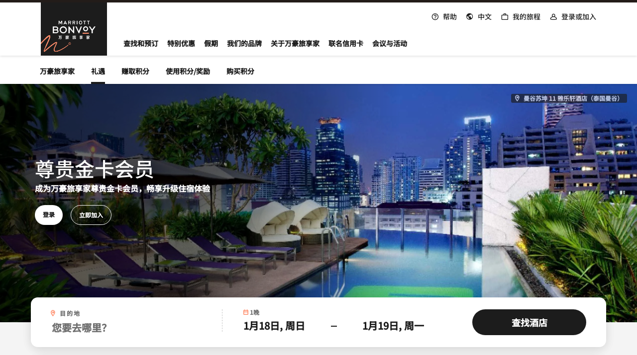

--- FILE ---
content_type: text/html;charset=utf-8
request_url: https://www.marriott.com.cn/loyalty/member-benefits/gold.mi
body_size: 43670
content:

<!DOCTYPE HTML>
<html lang="zh-CN">
    <head>
    <meta charset="UTF-8"/>
    <title>尊贵金卡会员 | 升级住宿体验和精彩礼遇 | 万豪旅享家</title>
	

<meta http-equiv="X-UA-Compatible" content="IE=edge"/>


<meta name="viewport" content="width=device-width, initial-scale=1.0, maximum-scale=5.0, user-scalable=yes, minimal-ui"/>


<meta name="robots" content="index, follow/"/>
<meta name="description" content="一年内住宿 25 晚，即可成为万豪旅享家尊贵金卡会员。探索 25% 奖励积分、优选客房升级和延迟退房等一系列专享礼遇。"/>

<meta property="og:title" content="尊贵金卡会员"/>

<meta property="og:description" content="一年内住宿 25 晚，即可成为万豪旅享家尊贵金卡会员。探索 25% 奖励积分、优选客房升级和延迟退房等一系列专享礼遇。"/>


<meta property="og:url" content="/content/mcom-cn-site/cn/zh-cn/loyalty/member-benefits/gold/jcr:content"/>

<script type="text/javascript" src="https://www.marriott.com.cn/public/95b542886ff6b711d3c55e9f0ee55b0f0aafa2feb045" async ></script><script defer="defer" type="text/javascript" src="https://rum.hlx.page/.rum/@adobe/helix-rum-js@%5E2/dist/rum-standalone.js" data-routing="env=prod,tier=publish,ams=Marriott Intl. Administrative Services, Inc (China)" integrity="" crossorigin="anonymous" data-enhancer-version="" data-enhancer-hash=""></script>
<link rel="shortcut icon" href="https://cache.marriott.com/Images/Mobile/MC_Logos/MarriottApple57x57.png" integrity="87KCq/S6n75jjPYkrDoDP204bBPqqGom2AsC2C3VamM=" crossorigin="anonymous"/>




<link rel="preconnect" href="//assets.adobedtm.com/launch-EN1ce795381cea451fa40478e502ecce2f.min.js"/>
<link rel="dns-prefetch" href="https://smetrics.marriott.com" integrity="sha256-47DEQpj8HBSa+/TImW+5JCeuQeRkm5NMpJWZG3hSuFU=" crossorigin="anonymous"/>
<link rel="dns-prefetch" href="https://resources.digital-cloud.medallia.com"/>
<link rel="dns-prefetch" href="https://cdn.glassboxcdn.com" integrity="sha256-r+kP2O80mulu/09YSnzUtPUhnrOhI/0ejVl+HkQxnL8=" crossorigin="anonymous"/>
<link rel="dns-prefetch" href="https://bttmarriottdev500z.btttag.com" integrity="sha256-wdof4WAAtITSyOnLDIsauO2DCJqEnv/cBNee+d5UsQg=" crossorigin="anonymous"/>
<link rel="dns-prefetch" href="https://marriottinternationa.tt.omtrdc.net" integrity="sha256-47DEQpj8HBSa+/TImW+5JCeuQeRkm5NMpJWZG3hSuFU=" crossorigin="anonymous"/>
<link rel="dns-prefetch" href="https://marriottinternationa.demdex.net"/>
<link rel="dns-prefetch" href="https://googleads.g.doubleclick.net"/>
<link rel="dns-prefetch" href="https://mboxedge31.tt.omtrdc.net"/>
<link rel="dns-prefetch" href="https://maps.googleapis.com" integrity="sha256-JIlDUyy2GvPccBLsE3MWQibKqcPaJQYGOq3tKDLpAuE=" crossorigin="anonymous"/>
<link rel="dns-prefetch" href="https://connect.facebook.net" integrity="sha256-4YJZUMxqb/m5kt5MVVGksr+1ABIgOILfh/KEi4EUC/c=" crossorigin="anonymous"/>
<link rel="dns-prefetch" href="https://cm.ipinyou.com" integrity="sha256-ImmwFkwwZC7GfONYs8XuaGiRBfK0yebQAW4QVNF5y5E=" crossorigin="anonymous"/>
<link rel="dns-prefetch" href="https://p11.techlab-cdn.com"/>
<link rel="dns-prefetch" href="https://mboxedge34.tt.omtrdc.net"/>
<link rel="dns-prefetch" href="https://dpm.demdex.net" integrity="sha256-5dVwXD3uCr2hccgH1+rEny517fOeHqgec+ZRtIWEVi8=" crossorigin="anonymous"/>
<link rel="dns-prefetch" href="https://cm.everesttech.net"/>
<link rel="dns-prefetch" href="https://cms.analytics.yahoo.com"/>
<link rel="dns-prefetch" href="https://usermatch.krxd.net"/>
<link rel="dns-prefetch" href="https://match.adsrvr.org"/>
<link rel="dns-prefetch" href="https://beacon.krxd.net"/>
<link rel="dns-prefetch" href="https://ag.innovid.com"/>
<link rel="dns-prefetch" href="https://pxl.jivox.com"/>
<link rel="dns-prefetch" href="https://match.rundsp.com"/>
<link rel="dns-prefetch" href="https://adobe-sync.dotomi.com"/>
<link rel="dns-prefetch" href="https://ib.adnxs.com"/>
<link rel="dns-prefetch" href="https://a.tribalfusion.com"/>
<link rel="dns-prefetch" href="https://gum.criteo.com"/>
<link rel="dns-prefetch" href="https://odr.mookie1.com"/>
<link rel="dns-prefetch" href="https://cm.g.doubleclick.net"/>
<link rel="dns-prefetch" href="https://tag.yieldoptimizer.com"/>
<link rel="dns-prefetch" href="https://sync-tm.everesttech.net"/>
<link rel="dns-prefetch" href="https://servedby.flashtalking.com"/>
<link rel="dns-prefetch" href="https://idsync.rlcdn.com"/>
<link rel="dns-prefetch" href="https://c.bing.com"/>
<link rel="dns-prefetch" href="https://www.google.com" integrity="sha256-KcgF4pR5+dLJFBK3vt4SI4dyGzsiLAMZPeKR8KeBldk=" crossorigin="anonymous"/>
<link rel="dns-prefetch" href="https://d.btttag.com" integrity="sha256-wdof4WAAtITSyOnLDIsauO2DCJqEnv/cBNee+d5UsQg=" crossorigin="anonymous"/>
<link rel="dns-prefetch" href="https://secure.adnxs.com"/>
<link rel="dns-prefetch" href="https://sslwidget.criteo.com" integrity="sha256-47DEQpj8HBSa+/TImW+5JCeuQeRkm5NMpJWZG3hSuFU=" crossorigin="anonymous"/>
<link rel="dns-prefetch" href="https://static.criteo.net"/>
<link rel="dns-prefetch" href="https://report.marriott.glassboxdigital.io" integrity="sha256-o6SCp3MHBY9YoInXd8ftMP6K05CvC8p/4x2YgYqEnok=" crossorigin="anonymous"/>
<link rel="dns-prefetch" href="https://ct.pinterest.com"/>
<link rel="dns-prefetch" href="https://pixel.rubiconproject.com"/>
<link rel="dns-prefetch" href="https://ups.analytics.yahoo.com"/>
<link rel="dns-prefetch" href="https://pixel.advertising.com"/>
<link rel="dns-prefetch" href="https://analytics.twitter.com" integrity="sha256-ylvSypn3lq6m7iwX35jTSAxu+7vlCbTQeUcWTs7slOY=" crossorigin="anonymous"/>
<link rel="dns-prefetch" href="https://tie.247-inc.net"/>
<link rel="dns-prefetch" href="https://www.facebook.com" integrity="sha256-kddzBda2fDGFTzCREB4JIhyKNut2ByGm6vNCqlKygCo=" crossorigin="anonymous"/>
<link rel="dns-prefetch" href="https://tracker.engageclick.com"/>
<link rel="dns-prefetch" href="https://ds-aksb-a.akamaihd.net"/>
<link rel="dns-prefetch" href="https://eb2.3lift.com"/>
<link rel="dns-prefetch" href="https://match.sharethrough.com"/>
<link rel="dns-prefetch" href="https://partners.tremorhub.com"/>
<link rel="dns-prefetch" href="https://sp.analytics.yahoo.com"/>
<link rel="dns-prefetch" href="https://dp-sync.dotomi.com"/>
<link rel="dns-prefetch" href="https://insight.adsrvr.org"/>
<link rel="dns-prefetch" href="https://exchange-match.mediaplex.com"/>
<link rel="dns-prefetch" href="https://login-ds.dotomi.com"/>
<link rel="dns-prefetch" href="https://s.yimg.com"/>
<link rel="dns-prefetch" href="https://t.co" integrity="sha256-7DVlvou4KarbgdTYVkvlGt5hH6/Vrcc2wSz22SVyQlY=" crossorigin="anonymous"/>
<link rel="dns-prefetch" href="https://static.ads-twitter.com"/>




    

    

    

  
  
    <script type="text/javascript">
      var dataLayer = {
        "env_date_time":"01/14/2026 14:34",
        "env_is_prod":"true",
        "env_platform":"AEM-prod",
        "env_server_id":"production",
        "env_site_id": "CN",
        "env_site_name": "www.marriott.com.cn",
        "page_domain_name":"www.marriott.com.cn",
        "page_requested_uri":"/loyalty/member-benefits/gold/",
        "page_type":"https://www.marriott.com.cn/loyalty/member-benefits/gold",
        "page_url_path_branch":"/loyalty/member-benefits/gold/",
        "page_url_query_string": ""
      }
      window.dataLayer.page_url_query_string = window.location.search.replace('?','');
    </script>
    <script>
      (function(dataLayer){function getAkamaiBrowserLocation(){var req=new XMLHttpRequest();req.open('GET',document.location,!1),req.send(null);var headers=req.getResponseHeader('browser-akamai-loc-country');return headers!=null&&headers!==void 0?headers.toUpperCase():void 0;}dataLayer.browser_akamai_loc_country=getAkamaiBrowserLocation();}(window.dataLayer||{}));
    </script>
  
  




    
<link rel="stylesheet" href="/etc.clientlibs/mcom-common/clientlibs/clientlib-base.min.6af3f2e0ddac19a5ac5c43c95ae62265.css" type="text/css">
<link rel="stylesheet" href="/etc.clientlibs/mcom-loyalty/clientlibs/clientlib-site.min.62dc30c951607776769cb750ffe004e5.css" type="text/css">




<noscript class="aem-aries-modal-dependencies">
    
    
<link rel="stylesheet" href="/etc.clientlibs/mcom-common/clientlibs/clientlib-aem-aries-modal.min.e851aeb7ad804aab98396651c0cc6708.css" type="text/css">



</noscript>

    <script>window.__INITIAL_STATE__ = {};</script>
    
    <script>
        (function(g,b,d,f){(function(a,c,d){if(a){var e=b.createElement("style");e.id=c;e.innerHTML=d;a.appendChild(e)}})(b.getElementsByTagName("head")[0],"at-body-style",d);setTimeout(function(){var a=b.getElementsByTagName("head")[0];if(a){var c=b.getElementById("at-body-style");c&&a.removeChild(c)}},f)})(window,document,".header {opacity: 0 !important} .m-header {opacity: 0 !important}",3E3);;
    </script>
    <!--/* include file for Adobe Launch /*-->
    <script src="//assets.adobedtm.com/launch-EN1ce795381cea451fa40478e502ecce2f.min.js" async></script>


    
    
    

    

    
    
    
<link rel="stylesheet" href="/etc.clientlibs/mcom-common/components/content/cardvertical/v1/cardvertical/clientlibs.min.c13e77593b93f9330e78ea7e7765acdc.css" type="text/css">



    

    
    



    <link rel="preload" href="//cache.marriott.com/aka-fonts/MarriottDigital/swiss/Swiss721BT-BoldCondensed.woff2" as="font" type="font/woff2" crossorigin/>
    <link rel="preload" href="//cache.marriott.com/aka-fonts/MarriottDigital/swiss/Swiss721BT-BlackCondensed.woff2" as="font" type="font/woff2" crossorigin/>
    <link rel="preload" href="//cache.marriott.com/aka-fonts/MarriottDigital/swiss/Swiss721BT-BoldCondensed.woff2" as="font" type="font/woff2" crossorigin/>
    <link rel="preload" href="//cache.marriott.com/aka-fonts/MarriottDigital/swiss/Swiss721BT-BlackCondensed.woff2" as="font" type="font/woff2" crossorigin/>
    <link rel="preload" href="//cache.marriott.com/aka-fonts/MarriottDigital/swiss/Swiss721BT-Medium.woff2" as="font" type="font/woff2" crossorigin/>
    <link rel="preload" href="//cache.marriott.com/aka-fonts/MarriottDigital/swiss/Swiss721BT-Regular.woff2" as="font" type="font/woff2" crossorigin/>
    <link rel="preload" href="//cache.marriott.com/aka-fonts/mi-icons/mi-icons.woff2" as="font" type="font/woff2" crossorigin/>
    <link rel="preload" href="//cache.marriott.com/aka-fonts/mi-brand-logo-icons/mi-brand-logo-icons.woff2" as="font" type="font/woff2" crossorigin/>

<script>(window.BOOMR_mq=window.BOOMR_mq||[]).push(["addVar",{"rua.upush":"false","rua.cpush":"true","rua.upre":"false","rua.cpre":"true","rua.uprl":"false","rua.cprl":"false","rua.cprf":"false","rua.trans":"SJ-41ef24aa-456e-47a6-b81a-cfe62f72923d","rua.cook":"false","rua.ims":"false","rua.ufprl":"false","rua.cfprl":"true","rua.isuxp":"false","rua.texp":"norulematch","rua.ceh":"false","rua.ueh":"false","rua.ieh.st":"0"}]);</script>
                              <script>!function(a){var e="https://s.go-mpulse.net/boomerang/",t="addEventListener";if("False"=="True")a.BOOMR_config=a.BOOMR_config||{},a.BOOMR_config.PageParams=a.BOOMR_config.PageParams||{},a.BOOMR_config.PageParams.pci=!0,e="https://s2.go-mpulse.net/boomerang/";if(window.BOOMR_API_key="EN4Z3-9BVUN-SGQMK-YG52E-EQWDU",function(){function n(e){a.BOOMR_onload=e&&e.timeStamp||(new Date).getTime()}if(!a.BOOMR||!a.BOOMR.version&&!a.BOOMR.snippetExecuted){a.BOOMR=a.BOOMR||{},a.BOOMR.snippetExecuted=!0;var i,_,o,r=document.createElement("iframe");if(a[t])a[t]("load",n,!1);else if(a.attachEvent)a.attachEvent("onload",n);r.src="javascript:void(0)",r.title="",r.role="presentation",(r.frameElement||r).style.cssText="width:0;height:0;border:0;display:none;",o=document.getElementsByTagName("script")[0],o.parentNode.insertBefore(r,o);try{_=r.contentWindow.document}catch(O){i=document.domain,r.src="javascript:var d=document.open();d.domain='"+i+"';void(0);",_=r.contentWindow.document}_.open()._l=function(){var a=this.createElement("script");if(i)this.domain=i;a.id="boomr-if-as",a.src=e+"EN4Z3-9BVUN-SGQMK-YG52E-EQWDU",BOOMR_lstart=(new Date).getTime(),this.body.appendChild(a)},_.write("<bo"+'dy onload="document._l();">'),_.close()}}(),"".length>0)if(a&&"performance"in a&&a.performance&&"function"==typeof a.performance.setResourceTimingBufferSize)a.performance.setResourceTimingBufferSize();!function(){if(BOOMR=a.BOOMR||{},BOOMR.plugins=BOOMR.plugins||{},!BOOMR.plugins.AK){var e="true"=="true"?1:0,t="",n="ck7qiqdio64ge2lmrnrq-f-54012b239-clientnsv4-s.akamaihd.net",i="false"=="true"?2:1,_={"ak.v":"39","ak.cp":"34308","ak.ai":parseInt("213038",10),"ak.ol":"0","ak.cr":10,"ak.ipv":4,"ak.proto":"h2","ak.rid":"16fb15f6","ak.r":35417,"ak.a2":e,"ak.m":"dscx","ak.n":"essl","ak.bpcip":"18.191.4.0","ak.cport":48446,"ak.gh":"104.119.189.175","ak.quicv":"","ak.tlsv":"tls1.3","ak.0rtt":"","ak.0rtt.ed":"","ak.csrc":"-","ak.acc":"","ak.t":"1768721251","ak.ak":"hOBiQwZUYzCg5VSAfCLimQ==/e5IHI/sHz+2kLqjGqkYLQR9Mh9MpEDzUrkVM1zwiQ1BJsjgdOF1HcUUdP+3vIZLuFi12Arow3aqhmRyHFV4X2S2/gSeAwvAQ06ulZLdWrEHoA5jgdRs7SjXf+7TeQJvKHk1fGuQgufLq0bVmAY8JGMnTj3+LsaUGr8vKVSXXKVvXWPVN7nXp0JAag31q/qfQFgY/ZXD1Vl+8JBvnXg5GWm/d+Rxev6fO/8xIGayvLGmZ3I9LZWtlnmoXAEVuKMRCqmDf0RHKfTvvajXikQ4kWz29LShT0QdJvYvu8JKAX5RJvzNxH9IXvwRkTQz7/fPY10/vwa13lmV6Acb2rNgolPuQN7mbWVhN5pYV5vSEZE45ao4jR3U14xuFRIjXUp73WsgDoCVmDCMXJmptL8jLtwtuNHTGH+wBEz+/NQCHqQ=","ak.pv":"3430","ak.dpoabenc":"","ak.tf":i};if(""!==t)_["ak.ruds"]=t;var o={i:!1,av:function(e){var t="http.initiator";if(e&&(!e[t]||"spa_hard"===e[t]))_["ak.feo"]=void 0!==a.aFeoApplied?1:0,BOOMR.addVar(_)},rv:function(){var a=["ak.bpcip","ak.cport","ak.cr","ak.csrc","ak.gh","ak.ipv","ak.m","ak.n","ak.ol","ak.proto","ak.quicv","ak.tlsv","ak.0rtt","ak.0rtt.ed","ak.r","ak.acc","ak.t","ak.tf"];BOOMR.removeVar(a)}};BOOMR.plugins.AK={akVars:_,akDNSPreFetchDomain:n,init:function(){if(!o.i){var a=BOOMR.subscribe;a("before_beacon",o.av,null,null),a("onbeacon",o.rv,null,null),o.i=!0}return this},is_complete:function(){return!0}}}}()}(window);</script><script>const ak_sgnl = '006e3'; console.log(ak_sgnl);</script></head>
    <body class="loyalty basepage page basicpage" id="loyalty-eea2dfe0fa">
        
        
        
            




            



            



<a href='#marriott-main-content' class="display-on-focus skip-links">跳到内容</a>







    
    <div id="container-7a69ef780a" class="cmp-container">
        


<div class="aem-Grid aem-Grid--12 aem-Grid--default--12 ">
    
    <div class="header aem-GridColumn aem-GridColumn--default--12">


  
    <header class="m-header standard" data-api-endpoint="/hybrid-presentation/api/v1/getUserDetails">
        <div class="m-dark-overlay no-display"></div>
        <div class="m-header__container">
            <div class="m-header__black-strip"></div>
            <div class="m-header__content container-lg">
                <button class="m-header__btn m-header__menu-btn d-lg-none m-header__menu-btn--close" aria-expanded="false">
                    <span class="m-header__menu-open-icon icon-menu"></span>
                    <span class="m-header__menu-close-icon icon-clear"></span>
                    <span class="sr-only">打开菜单</span>
                </button>
                <div class="m-header__logo-nav-items">
                    <div class="m-header__logo-wrap inverse">
                        <a href="https://www.marriott.com.cn/default.mi" class="m-header__logo-icon t-program-logo-alt-cn-color-l">
                            <span class="sr-only">Marriott Bonvoy</span>
                        </a>
                    </div>
                    <div class="m-header__all-links">
                        <nav class="m-header__top-nav r-upper">
                            
    
    <ul class="m-header__top-links">
        
        
            
              <li class="  t-global-nav-items font-nav-items first-set-list-items " data-enable-static-welcome="false">
    <a href="https://www.marriott.com.cn/help.mi" class="m-header__btn m-header__top-nav-btn custom_click_track  " data-click-track-enable="false" data-mytrip-label="我的旅程">
      <span class="m-header__top-nav-icon icon-round icon-help"></span><span class="m-header__top-nav-txt  d-none d-lg-block t-font-s">帮助</span>
      
      
    </a>
    
    
  </li>

        
            
              <li class="  t-global-nav-items font-nav-items first-set-list-items " data-enable-static-welcome="false">
    
    <a href="#" role="button" class="m-header__btn m-header__top-nav-btn m-dialog-btn custom_click_track   m-header__top-nav-btn" data-dialog-id="m-header-dialog-2" data-enable-tooltip="false" data-click-track-enable="false" data-sign-in-click-track-enabled="true" data-remembered-user-location="signin_rem_tooltip" data-mytrip-label="我的旅程" data-signed-in-user-location="登录用户">
      <span class="m-header__top-nav-icon icon-round icon-globe"></span><span class="m-header__top-nav-txt t-font-s d-lg-block">中文</span>
    </a>
    
  </li>

        
          <li class="  t-global-nav-items m-header__my-trip font-nav-items last-list-item " data-enable-static-welcome="false">
    <a href="/loyalty/findReservationList.mi" class="m-header__btn m-header__top-nav-btn custom_click_track  " data-click-track-enable="false" data-mytrip-label="我的旅程" data-authenticated-url="/rewards/findReservationList.mi">
      <span class="m-header__top-nav-icon icon-round icon-nav---trips"></span><span class="m-header__top-nav-txt  d-none d-lg-block t-font-s">我的旅程</span>
      
      <span class="sr-only">打开新窗口</span>
    </a>
    
    
  </li>

        
          <li class="  m-header__sign-in t-global-nav-items font-nav-items " data-sign-in-text="登录" data-enable-static-welcome="false">
    
    <a href="#" role="button" class="m-header__btn m-header__top-nav-btn m-dialog-btn custom_click_track   m-header__top-nav-btn" aria-label="登录或加入" data-dialog-id="m-header-signin-dialog-header" data-overlay-endpoint="/signInOverlay.mi" data-loading-msg="正在加载……" data-enable-tooltip="false" data-error-msg="无法加载内容" data-click-track-enable="false" data-sign-in-click-track-enabled="true" data-remembered-user-location="signin_rem_tooltip" data-mytrip-label="我的旅程" data-signed-in-user-location="登录用户">
      <span class="m-header__top-nav-icon icon-round icon-nav---account"></span><span class="m-header__top-nav-txt t-font-s d-lg-block">登录或加入</span>
    </a>
    
  </li>

        
          <li class="  d-none m-header__sign-in m-header__sign-in-tooltip t-global-nav-items font-nav-items " data-sign-in-text="登录" data-enable-static-welcome="false">
    
    <a href="#" role="button" class="m-header__btn m-header__top-nav-btn m-dialog-btn custom_click_track   " aria-label="登录或加入" aria-expanded="true" aria-controls="sign-in-tooltip-id" data-overlay-endpoint="/signInOverlay.mi" data-loading-msg="正在加载……" data-enable-tooltip="false" data-error-msg="无法加载内容" data-location-text="signin_anon_tooltip" data-click-track-enable="true" data-custom_click_track_value="signin_anon_tooltip|登录或加入|internal" data-sign-in-click-track-enabled="true" data-remembered-user-location="signin_rem_tooltip" data-mytrip-label="我的旅程" data-signed-in-user-location="登录用户">
      <span class="m-header__top-nav-icon icon-round icon-nav---account"></span><span class="m-header__top-nav-txt t-font-s d-lg-block">登录或加入</span>
    </a>
    
  
  <div class="m-header-tool-tip">
    <div class="sign-in-tool-tip carrot-icon" id="sign-in-tooltip-id" data-configuration-time="  10">
      <button class="signin-btn t-subtitle-l custom_click_track" data-click-track-enable="true" data-location-text="signin_rem_tooltip" data-description="  登录" data-custom_click_track_value="signin_anon_tooltip|  登录|internal">  登录
        <span class="icon-arrow-right"></span>
      </button>
      <a class="join-btn t-subtitle-l custom_click_track" href="/loyalty/createAccount/createAccountPage1.mi" data-click-track-enable="true" data-location-text="signin_rem_tooltip" data-description="  加入" data-custom_click_track_value="signin_anon_tooltip|  加入|internal">
          加入<span class="icon-arrow-right"></span>
      </a>
    </div>
    <div class="m-header__sign-in-model carrot-icon sign-in d-none">
      <div class="loading"><div class="loader"></div></div>
      <p class="model-heading t-subtitle-l">
        登录您的账户<button type="button" class="icon-clear">
          <span class="sr-only">关闭对话</span>
        </button>
      </p>
        <form method="post" name="directLoginForm" action="/aries-auth/loginWithCredentials.comp" class="s-form" data-submit-to-phoenix="false">
        <input type="hidden" class="sign-in-return-url" name="returnUrl" value=""/>
        <input type="hidden" name="errorUrl" value="/sign-in-error.mi"/>
        <div class="input-container s-form__user-input">
          <label class="t-label-xs form-label" for="signin-userid">手机号、电子邮箱或会员编号</label>
          <input type="text" id="signin-userid" name="userID" autocomplete="off" class="t-subtitle-l"/>
        </div>
        <div class="input-container s-form__remember-input d-none">
          <label class="t-label-xs form-label" for="sign-rem-user-number">
            手机号、电子邮箱或会员编号
          </label>
          <input type="text" id="sign-rem-user-number" name="memberNumber" autocomplete="off" class="t-subtitle-l s-form__member-number" readonly/>
        </div>
        <div class="input-container">
          <label class="t-label-xs form-label" for="signin-user-password">密码</label>
          <input type="password" id="signin-user-password" autocomplete="off" name="password" class="t-subtitle-l"/>
        </div>
        <div class="sign-in-wrapper">
          <div class="remember-me">
            <input name="rememberMe" type="checkbox" id="signin-rememberme" value="true" checked/>
            <label for="signin-rememberme" class="remember-label t-font-xs">
              记住我
            </label>
          </div>
          <button type="submit" class="login-link m-button-s m-button-primary custom_click_track" data-click-track-enable="true" data-location-text="signin_rem_tooltip" data-description="登录" data-custom_click_track_value="signin_anon_tooltip|登录|internal">
            登录
          </button>
        </div>
        <div class="links-container">
          <a href="/forgotPassword.mi" class="s-form__forgot-psd t-label-xs custom_click_track" data-click-track-enable="true" data-location-text="signin_rem_tooltip" data-description="忘记密码" data-custom_click_track_value="signin_anon_tooltip|忘记密码|internal">忘记密码</a>
          <span class="divider t-label-xs">|</span>
          <a href="/aries-auth/clearRememberMe.comp" class="s-form__clear-remember custom_click_track t-label-xs d-none" data-click-track-enable="true" data-location-text="signin_rem_tooltip" data-description="清除已记住的账户" data-custom_click_track_value="signin_anon_tooltip|清除已记住的账户|internal">清除已记住的账户</a>
          <a href="/loyalty/createAccount/activateAccountChallenge.mi" class="custom_click_track s-form__activate_acnt t-label-xs" data-click-track-enable="true" data-location-text="signin_rem_tooltip" data-description="激活在线账户" data-custom_click_track_value="signin_anon_tooltip|激活在线账户|internal">激活在线账户</a>
        </div>
      </form>
    </div>
  </div>

  </li>

        
          <li class="  m-header__points t-global-nav-items font-nav-items d-none member-R " data-point-text="积分" data-points-text="点积分" data-night-text="晚" data-nights-text="晚" data-hello-text="您好，" data-enable-static-welcome="false">
    <a href="/loyalty/myAccount/activity.mi" class="m-header__btn m-header__top-nav-btn custom_click_track  " data-mytrip-label="我的旅程">
      <span class="m-header__top-nav-txt  d-none d-lg-block t-font-s">点积分</span>
      
      <span class="sr-only">打开新窗口</span>
    </a>
    
    
  </li>

        <!-- default label is set to "i18nSignIn" to remove Wave Tool error of empty link. -->
          <li class=" d-none m-header__acnt t-global-nav-items font-nav-items " data-hello-text="您好，" data-enable-static-welcome="false">
    <a href="/loyalty/myAccount/default.mi" class="m-header__btn m-header__top-nav-btn custom_click_track m-header__top-nav-btn--account " data-location-text="登录用户" data-click-track-enable="true" data-mytrip-label="我的旅程" data-custom_click_track_value="登录用户|登录|external">
      <span class="m-header__top-nav-icon icon-round icon-nav---account-alt-active icon-inverse member-R"></span><span class="m-header__top-nav-icon icon-round icon-nav---account-alt-active d-none"></span><span class="m-header__top-nav-txt  d-none d-lg-block t-font-s">登录</span>
      
      <span class="sr-only">打开新窗口</span>
    </a>
    
    
  </li>

    </ul>

                        </nav>
                        <nav class="m-header__nav l-lower-header">
                            <ul class="m-header__nav-items">
                                <li class="m-header__nav-item">
                                    <a class="m-header__nav-link m-nav-link nav-header-link" href="#" aria-expanded="false" role="button" aria-controls="sub_nav_item_0">
                                        <span>查找和预订</span>
                                        <span class="icon-arrow-right m-header__nav-link-arrow d-lg-none"></span>
                                        
                                        
                                    </a>
                                    <div class="nav-animate">
                                        <div class="m-header__sub-nav container-lg" id="sub_nav_item_0">
                                            <div class="m-header__sub-nav__content">
                                                <div class="m-header__back d-lg-none">
                                                    <button class="m-header__back-btn">
                                                        <span class="icon-arrow-left"></span>
                                                        返回
                                                    </button>
                                                </div>
                                                <h2 class="m-header__sub-nav__title">查找和预订</h2>
                                                

    
    <div id="container-384dade1af" class="cmp-container">
        


<div class="aem-Grid aem-Grid--12 aem-Grid--default--12 aem-Grid--phone--12 ">
    
    <div class="cardlinks aem-GridColumn--default--none aem-GridColumn--phone--none aem-GridColumn--phone--12 aem-GridColumn aem-GridColumn--offset--phone--0 aem-GridColumn--default--3 aem-GridColumn--offset--default--0">
<div class="cl ">

  

  <div class="cl__label-only">
    
    <ul class="cl__list">
      <li class="cl__list-item ">
        <a class="cl__item-link t-font-m custom_click_track" href="/search/default.mi">查找酒店
          <span class="icon-arrow-right" aria-hidden="true"></span>
          
        </a>
      </li>
<li class="cl__list-item ">
        <a class="cl__item-link t-font-m custom_click_track" href="https://www.marriott.com.cn/meeting-event-hotels/meeting-planning.mi">会议与活动预订
          <span class="icon-arrow-right" aria-hidden="true"></span>
          
        </a>
      </li>
<li class="cl__list-item ">
        <a class="cl__item-link t-font-m custom_click_track" href="/hotel-search.mi">按目的地浏览
          <span class="icon-arrow-right" aria-hidden="true"></span>
          
        </a>
      </li>

    </ul>
  </div>
  

  
  

</div>

    
</div>
<div class="cardlinks aem-GridColumn--default--none aem-GridColumn--phone--none aem-GridColumn--phone--12 aem-GridColumn aem-GridColumn--offset--phone--0 aem-GridColumn--default--3 aem-GridColumn--offset--default--0">
<div class="cl ">

  

  <div class="cl__label-only">
    
    <ul class="cl__list">
      <li class="cl__list-item ">
        <a class="cl__item-link t-font-m custom_click_track" href="/reservation/lookupReservation.mi">查询订单
          <span class="icon-arrow-right" aria-hidden="true"></span>
          
        </a>
      </li>
<li class="cl__list-item ">
        <a class="cl__item-link t-font-m custom_click_track" href="https://www.marriott.com.cn/help/global-phone-reservation-numbers.mi">全球电话预订
          <span class="icon-arrow-right" aria-hidden="true"></span>
          
        </a>
      </li>

    </ul>
  </div>
  

  
  

</div>

    
</div>

    
</div>

    </div>

    

                                                <button class="display-on-focus m-header__back-btn-mo d-lg-none" aria-label="返回">X</button>
                                            </div>
                                            <button class="m-header__sub-nav__close d-none d-lg-block">
                                                <span class="icon-clear"></span>
                                                <span class="sr-only">关闭</span>
                                            </button>
                                        </div>
                                    </div>
                                </li>
<li class="m-header__nav-item">
                                    <a class="m-header__nav-link m-nav-link nav-header-link" href="#" aria-expanded="false" role="button" aria-controls="sub_nav_item_1">
                                        <span>特别优惠</span>
                                        <span class="icon-arrow-right m-header__nav-link-arrow d-lg-none"></span>
                                        
                                        
                                    </a>
                                    <div class="nav-animate">
                                        <div class="m-header__sub-nav container-lg" id="sub_nav_item_1">
                                            <div class="m-header__sub-nav__content">
                                                <div class="m-header__back d-lg-none">
                                                    <button class="m-header__back-btn">
                                                        <span class="icon-arrow-left"></span>
                                                        返回
                                                    </button>
                                                </div>
                                                <h2 class="m-header__sub-nav__title">特别优惠</h2>
                                                

    
    <div id="container-d04add3ff7" class="cmp-container">
        


<div class="aem-Grid aem-Grid--12 aem-Grid--default--12 aem-Grid--phone--12 ">
    
    <div class="cardlinks aem-GridColumn--default--none aem-GridColumn--phone--none aem-GridColumn--phone--12 aem-GridColumn aem-GridColumn--offset--phone--0 aem-GridColumn--default--3 aem-GridColumn--offset--default--0">
<div class="cl ">

  

  <div class="cl__label-only">
    
    <ul class="cl__list">
      <li class="cl__list-item external-link">
        <a class="cl__item-link t-font-m custom_click_track" href="https://www.marriottbonvoyboutiques.cn/zh-CN/?utm_source=Marriott&utm_medium=MI_HP&utm_campaign=Top_Nav" target="_blank" rel="noopener noreferrer">万豪旅享家家居精品店
          <span class="icon-arrow-right" aria-hidden="true"></span>
          <span class="sr-only">打开新窗口</span>
        </a>
      </li>
<li class="cl__list-item external-link">
        <a class="cl__item-link t-font-m custom_click_track" href="https://www.ritzcarltonshops.cn/zh-CN/?utm_source=Marriott&utm_medium=MI_HP&utm_campaign=Top_Nav" target="_blank" rel="noopener noreferrer">丽思卡尔顿精品店
          <span class="icon-arrow-right" aria-hidden="true"></span>
          <span class="sr-only">打开新窗口</span>
        </a>
      </li>
<li class="cl__list-item external-link">
        <a class="cl__item-link t-font-m custom_click_track" href="https://www.stregisboutique.cn/zh-CN/?utm_source=Marriott&utm_medium=MI_HP&utm_campaign=Top_Nav" target="_blank" rel="noopener noreferrer">瑞吉精品店
          <span class="icon-arrow-right" aria-hidden="true"></span>
          <span class="sr-only">打开新窗口</span>
        </a>
      </li>
<li class="cl__list-item external-link">
        <a class="cl__item-link t-font-m custom_click_track" href="https://www.westinstore.cn/zh-CN/?utm_source=Marriott&utm_medium=MI_HP&utm_campaign=Top_Nav" target="_blank" rel="noopener noreferrer">威斯汀商店
          <span class="icon-arrow-right" aria-hidden="true"></span>
          <span class="sr-only">打开新窗口</span>
        </a>
      </li>
<li class="cl__list-item external-link">
        <a class="cl__item-link t-font-m custom_click_track" href="https://www.shopmarriott.cn/zh-CN/?utm_source=Marriott&utm_medium=MI_HP&utm_campaign=Top_Nav" target="_blank" rel="noopener noreferrer">万豪商店
          <span class="icon-arrow-right" aria-hidden="true"></span>
          <span class="sr-only">打开新窗口</span>
        </a>
      </li>

    </ul>
  </div>
  

  
  

</div>

    
</div>
<div class="cardlinks aem-GridColumn--default--none aem-GridColumn--phone--none aem-GridColumn--phone--12 aem-GridColumn aem-GridColumn--offset--phone--0 aem-GridColumn--default--3 aem-GridColumn--offset--default--0">
<div class="cl ">

  

  <div class="cl__label-only">
    
    <ul class="cl__list">
      
    </ul>
  </div>
  

  
  

</div>

    
</div>
<div class="cardarticle aem-GridColumn--default--none aem-GridColumn aem-GridColumn--default--6 aem-GridColumn--offset--default--0"><section class="ca ca__container ">
  <div class="row">
    <div class="lazy-image col-12 col-lg-6">
      
         
    <picture class="lazy-image">
        
            
            <source media="(min-width: 1200px)" srcset="[data-uri]" data-srcset="https://cache.marriott.com.cn/content/dam/marriott-renditions/dm-static-renditions/continents/greater-china/en_us/food-beverage/manho-signature-dish2022/pdt-manho-site-banner-card1-167950175735702-classic-hor.jpg"/>
            
        
            
            <source media="(min-width: 768px)" srcset="[data-uri]" data-srcset="https://cache.marriott.com.cn/content/dam/marriott-renditions/dm-static-renditions/continents/greater-china/en_us/food-beverage/manho-signature-dish2022/pdt-manho-site-banner-card1-167950175735702-classic-hor.jpg"/>
            
        
            
            <source media="(max-width: 767.5px)" srcset="[data-uri]" data-srcset="https://cache.marriott.com.cn/content/dam/marriott-renditions/dm-static-renditions/continents/greater-china/en_us/food-beverage/manho-signature-dish2022/pdt-manho-site-banner-card1-167950175735702-classic-hor.jpg"/>
            
        
            
            <source media="(max-width: 576px)" srcset="[data-uri]" data-srcset="https://cache.marriott.com.cn/content/dam/marriott-renditions/dm-static-renditions/continents/greater-china/en_us/food-beverage/manho-signature-dish2022/pdt-manho-site-banner-card1-167950175735702-classic-hor.jpg"/>
            
        
        
            <img itemprop="image" src="[data-uri]" data-src="https://cache.marriott.com.cn/content/dam/marriott-renditions/dm-static-renditions/continents/greater-china/en_us/food-beverage/manho-signature-dish2022/pdt-manho-site-banner-card1-167950175735702-classic-hor.jpg" class="ca__full-width-img" alt="" loading="lazy"/>
        
        
    </picture>

    </div>
    <div class="col-12 col-lg-6">
      <h2 class="t-subtitle-m">万豪中餐厅穿粤食光</h2>
      
      <a class="m-button-m m-button-primary" href="/food-beverage/manhochineserestaurant.mi">
        查看更多
        <span class="sr-only">万豪中餐厅穿粤食光</span>
        
        
      </a>
    </div>
  </div>
</section>

    
</div>

    
</div>

    </div>

    

                                                <button class="display-on-focus m-header__back-btn-mo d-lg-none" aria-label="返回">X</button>
                                            </div>
                                            <button class="m-header__sub-nav__close d-none d-lg-block">
                                                <span class="icon-clear"></span>
                                                <span class="sr-only">关闭</span>
                                            </button>
                                        </div>
                                    </div>
                                </li>
<li class="m-header__nav-item">
                                    <a class="m-header__nav-link m-nav-link nav-header-link" href="#" aria-expanded="false" role="button" aria-controls="sub_nav_item_2">
                                        <span>假期</span>
                                        <span class="icon-arrow-right m-header__nav-link-arrow d-lg-none"></span>
                                        
                                        
                                    </a>
                                    <div class="nav-animate">
                                        <div class="m-header__sub-nav container-lg" id="sub_nav_item_2">
                                            <div class="m-header__sub-nav__content">
                                                <div class="m-header__back d-lg-none">
                                                    <button class="m-header__back-btn">
                                                        <span class="icon-arrow-left"></span>
                                                        返回
                                                    </button>
                                                </div>
                                                <h2 class="m-header__sub-nav__title">假期</h2>
                                                

    
    <div id="container-80440207cc" class="cmp-container">
        


<div class="aem-Grid aem-Grid--12 aem-Grid--default--12 aem-Grid--phone--12 ">
    
    <div class="cardlinks aem-GridColumn--default--none aem-GridColumn--phone--none aem-GridColumn--phone--12 aem-GridColumn aem-GridColumn--offset--phone--0 aem-GridColumn--default--3 aem-GridColumn--offset--default--0">
<div class="cl ">

  

  <div class="cl__label-only">
    
    <ul class="cl__list">
      <li class="cl__list-item ">
        <a class="cl__item-link t-font-m custom_click_track" href="/hotel-search.mi">探索目的地
          <span class="icon-arrow-right" aria-hidden="true"></span>
          
        </a>
      </li>
<li class="cl__list-item ">
        <a class="cl__item-link t-font-m custom_click_track" href="/food-beverage.mi">探索丰富的餐饮体验
          <span class="icon-arrow-right" aria-hidden="true"></span>
          
        </a>
      </li>
<li class="cl__list-item ">
        <a class="cl__item-link t-font-m custom_click_track" href="/goodtravel.mi">探索万豪旅享家®益起旅行
          <span class="icon-arrow-right" aria-hidden="true"></span>
          
        </a>
      </li>
<li class="cl__list-item ">
        <a class="cl__item-link t-font-m custom_click_track" href="/offers/packages/marriottbonvoysquad.mi">探索万豪旅享家亲子主题房
          <span class="icon-arrow-right" aria-hidden="true"></span>
          
        </a>
      </li>

    </ul>
  </div>
  

  
  

</div>

    
</div>
<div class="cardlinks aem-GridColumn--default--none aem-GridColumn--phone--none aem-GridColumn--phone--12 aem-GridColumn aem-GridColumn--offset--phone--0 aem-GridColumn--default--3 aem-GridColumn--offset--default--0">
<div class="cl ">

  

  <div class="cl__label-only">
    
    <ul class="cl__list">
      <li class="cl__list-item ">
        <a class="cl__item-link t-font-m custom_click_track" href="/spa.mi">水疗礼遇
          <span class="icon-arrow-right" aria-hidden="true"></span>
          
        </a>
      </li>
<li class="cl__list-item ">
        <a class="cl__item-link t-font-m custom_click_track" href="/kids.mi">儿童礼遇
          <span class="icon-arrow-right" aria-hidden="true"></span>
          
        </a>
      </li>
<li class="cl__list-item ">
        <a class="cl__item-link t-font-m custom_click_track" href="/food-beverage/dining.mi">餐饮礼遇
          <span class="icon-arrow-right" aria-hidden="true"></span>
          
        </a>
      </li>

    </ul>
  </div>
  

  
  

</div>

    
</div>
<div class="cardarticle aem-GridColumn--default--none aem-GridColumn aem-GridColumn--default--6 aem-GridColumn--offset--default--0"><section class="ca ca__container ">
  <div class="row">
    <div class="lazy-image col-12 col-lg-6">
      
         
    <picture class="lazy-image">
        
            
            <source media="(min-width: 1200px)" srcset="[data-uri]" data-srcset="https://cache.marriott.com.cn/content/dam/marriott-renditions/dm-static-renditions/mc/greater-china/regional-property-shared/en_us/photo/other/limited/assets/mc-squad-king-34273-wide-hor.jpg"/>
            
        
            
            <source media="(min-width: 768px)" srcset="[data-uri]" data-srcset="https://cache.marriott.com.cn/content/dam/marriott-renditions/dm-static-renditions/mc/greater-china/regional-property-shared/en_us/photo/other/limited/assets/mc-squad-king-34273-classic-hor.jpg"/>
            
        
            
            <source media="(max-width: 767.5px)" srcset="[data-uri]" data-srcset="https://cache.marriott.com.cn/content/dam/marriott-renditions/dm-static-renditions/mc/greater-china/regional-property-shared/en_us/photo/other/limited/assets/mc-squad-king-34273-square.jpg"/>
            
        
            
            <source media="(max-width: 576px)" srcset="[data-uri]" data-srcset="https://cache.marriott.com.cn/content/dam/marriott-renditions/dm-static-renditions/mc/greater-china/regional-property-shared/en_us/photo/other/limited/assets/mc-squad-king-34273-square.jpg"/>
            
        
        
            <img itemprop="image" src="[data-uri]" data-src="https://cache.marriott.com.cn/content/dam/marriott-renditions/dm-static-renditions/mc/greater-china/regional-property-shared/en_us/photo/other/limited/assets/mc-squad-king-34273-square.jpg" class="ca__full-width-img" alt="" loading="lazy"/>
        
        
    </picture>

    </div>
    <div class="col-12 col-lg-6">
      <h2 class="t-subtitle-m">万豪旅享家亲子主题房</h2>
      <div class="ca__desc">
        <p>加入豪友团，开启奇妙亲子体验</p>

      </div>
      <a class="m-button-m m-button-primary" href="/offers/packages/marriottbonvoysquad.mi">
        即刻启程
        <span class="sr-only">万豪旅享家亲子主题房</span>
        
        
      </a>
    </div>
  </div>
</section>

    
</div>

    
</div>

    </div>

    

                                                <button class="display-on-focus m-header__back-btn-mo d-lg-none" aria-label="返回">X</button>
                                            </div>
                                            <button class="m-header__sub-nav__close d-none d-lg-block">
                                                <span class="icon-clear"></span>
                                                <span class="sr-only">关闭</span>
                                            </button>
                                        </div>
                                    </div>
                                </li>
<li class="m-header__nav-item">
                                    <a class="m-header__nav-link m-nav-link nav-header-link" href="#" aria-expanded="false" role="button" aria-controls="sub_nav_item_3">
                                        <span>我们的品牌</span>
                                        <span class="icon-arrow-right m-header__nav-link-arrow d-lg-none"></span>
                                        
                                        
                                    </a>
                                    <div class="nav-animate">
                                        <div class="m-header__sub-nav container-lg" id="sub_nav_item_3">
                                            <div class="m-header__sub-nav__content">
                                                <div class="m-header__back d-lg-none">
                                                    <button class="m-header__back-btn">
                                                        <span class="icon-arrow-left"></span>
                                                        返回
                                                    </button>
                                                </div>
                                                <h2 class="m-header__sub-nav__title">我们的品牌</h2>
                                                

    
    <div id="container-b55308a21e" class="cmp-container">
        


<div class="aem-Grid aem-Grid--12 aem-Grid--default--12 ">
    
    <div class="cardiconlinks aem-GridColumn aem-GridColumn--default--12">

  

  <div class="cil cardIconOurBrands">
    <ul class="cil__brands-list-template d-none">
      <li class="cil__brands-item">
        <a href="#" class="cil__brands-icons m-icon">
          <span class="sr-only">template</span>
        </a>
      </li>
    </ul>
    <div class="cil__brands-list-container" data-comp-id="cardIconOurBrands">
      <nav class="cil__brands-list-inner cil__brands-list-top ">
        
        <ul class="cil__brands-list"></ul>
      </nav>
      <ul class="cil__brands-list">
        <li class="cil__brands-ctrl">
          <a href="https://www.marriott.com.cn/marriott-brands.mi" target="_blank" rel="noopener noreferrer" class="cil__brands-ctrl-link">了解我们的品牌
            <span class="icon-arrow-right" aria-hidden="true"></span>
            
            <span class="sr-only">打开新窗口</span>
          </a>
        </li>
      </ul>
      <nav class="cil__brands-list-inner cil__brands-list-bottom d-none ">
        
        <ul class="cil__brands-list"></ul>
      </nav>
    </div>
  </div>

  



 <script>window['CARDICONLINK_BRAND_JSON_cardIconOurBrands'] = {"controllinkurl":"https://www.marriott.com.cn/marriott-brands.mi","linklists":[{"linklabel":"The Ritz-Carlton","logoicon":"","logolists":[],"openinanewtab":"true","linkurl":"https://www.ritzcarlton.com/zh-cn","brandtag":"RZ"},{"linklabel":"St Regis","logoicon":"","logolists":[],"openinanewtab":"true","linkurl":"https://www.marriott.com.cn/brands/st-regis.mi","brandtag":"XR"},{"linklabel":"Edition","logoicon":"","logolists":[],"openinanewtab":"true","linkurl":"https://edition-hotels.cn/","brandtag":"EB"},{"linklabel":"The Luxury Collection","logoicon":"","logolists":[],"openinanewtab":"true","linkurl":"https://www.marriott.com.cn/brands/the-luxury-collection.mi","brandtag":"LC"},{"linklabel":"W Hotels","logoicon":"","logolists":[],"openinanewtab":"true","linkurl":"https://www.marriott.com.cn/brands/w-hotels.mi","brandtag":"WH"},{"linklabel":"JW Marriott","logoicon":"","logolists":[],"openinanewtab":"true","linkurl":"https://www.marriott.com.cn/brands/jw-marriott.mi","brandtag":"JW"},{"linklabel":"Marriott Hotels Resorts & Suites","logoicon":"","logolists":[],"openinanewtab":"true","linkurl":"https://www.marriott.com.cn/brands/marriott-hotels.mi","brandtag":"MC"},{"linklabel":"Sheraton","logoicon":"","logolists":[],"openinanewtab":"true","linkurl":"https://www.marriott.com.cn/brands/sheraton.mi","brandtag":"SI"},{"linklabel":"MVC","logoicon":"","logolists":[],"openinanewtab":"true","linkurl":"https://www.themarriottvacationclubs.marriott.com","brandtag":"portfolio-icon-mvc"},{"linklabel":"Delta Hotels","logoicon":"","logolists":[],"openinanewtab":"true","linkurl":"https://www.marriott.com.cn/marriott-brands.mi","brandtag":"DE"},{"linklabel":"Le Meridien","logoicon":"","logolists":[],"openinanewtab":"true","linkurl":"https://www.marriott.com.cn/brands/le-meridien.mi","brandtag":"MD"},{"linklabel":"Westin","logoicon":"","logolists":[],"openinanewtab":"true","linkurl":"https://www.marriott.com.cn/brands/westin.mi","brandtag":"WI"},{"linklabel":"Autograph Collection","logoicon":"","logolists":[],"openinanewtab":"true","linkurl":"https://www.marriott.com.cn/marriott-brands.mi","brandtag":"AK"},{"linklabel":"Design Hotels","logoicon":"","logolists":[],"openinanewtab":"true","linkurl":"https://www.marriott.com.cn/marriott-brands.mi","brandtag":"DS"},{"linklabel":"Renaissance Hotels","logoicon":"","logolists":[],"openinanewtab":"true","linkurl":"https://www.marriott.com.cn/brands/renaissance-hotels.mi","brandtag":"BR"},{"linklabel":"Tribute Portfolio","logoicon":"","logolists":[],"openinanewtab":"true","linkurl":"https://www.marriott.com.cn/marriott-brands.mi","brandtag":"TX"},{"linklabel":"Gaylord Hotels","logoicon":"","logolists":[],"openinanewtab":"true","linkurl":"https://www.marriott.com.cn/marriott-brands.mi","brandtag":"GE"},{"linklabel":"MGM Collection","logoicon":"","logolists":[],"openinanewtab":"true","linkurl":"https://www.marriott.com/marriott-brands/mgm-collection.mi","brandtag":"MG"},{"linklabel":"Courtyard Hotels","logoicon":"","logolists":[],"openinanewtab":"true","linkurl":"https://www.marriott.com.cn/brands/courtyard.mi","brandtag":"CY"},{"linklabel":"Four Points","logoicon":"","logolists":[],"openinanewtab":"true","linkurl":"https://www.marriott.com.cn/brands/four-points.mi","brandtag":"FP"},{"linklabel":"Springhill Suites","logoicon":"","logolists":[],"openinanewtab":"true","linkurl":"https://www.marriott.com.cn/marriott-brands.mi","brandtag":"SH"},{"linklabel":"Protea","logoicon":"","logolists":[],"openinanewtab":"true","linkurl":"https://www.marriott.com.cn/marriott-brands.mi","brandtag":"PR"},{"linklabel":"Fairfield Inn","logoicon":"","logolists":[],"openinanewtab":"true","linkurl":"https://www.marriott.com.cn/brands/fairfield.mi","brandtag":"FI"},{"linklabel":"AC Hotels","logoicon":"","logolists":[],"openinanewtab":"true","linkurl":"https://www.marriott.com.cn/brands/ac-hotels.mi","brandtag":"AR"},{"linklabel":"Aloft","logoicon":"","logolists":[],"openinanewtab":"true","linkurl":"https://www.marriott.com.cn/brands/aloft-hotels.mi","brandtag":"AL"},{"linklabel":"Moxy","logoicon":"","logolists":[],"openinanewtab":"true","linkurl":"https://www.marriott.com.cn/brands/moxy-hotels.mi","brandtag":"OX"},{"linklabel":"City Express by Marriott","logoicon":"","logolists":[],"openinanewtab":"true","linkurl":"https://www.marriott.com/brands/city-express.mi","brandtag":"XE"},{"linklabel":"XF","logoicon":"","logolists":[],"openinanewtab":"true","linkurl":"https://www.marriott.com/marriott-brands/four-points-express.mi","brandtag":"XF"},{"linklabel":"Residence Inn","logoicon":"","logolists":[],"openinanewtab":"true","linkurl":"https://www.marriott.com.cn/marriott-brands.mi","brandtag":"RI"},{"linklabel":"TownePlace Suites","logoicon":"","logolists":[],"openinanewtab":"true","linkurl":"https://www.marriott.com.cn/marriott-brands.mi","brandtag":"TS"},{"linklabel":"Element","logoicon":"","logolists":[],"openinanewtab":"true","linkurl":"https://www.marriott.com.cn/marriott-brands.mi","brandtag":"EL"},{"linklabel":"StudioRes","logoicon":"","logolists":[],"openinanewtab":"true","linkurl":"https://www.marriott.com/brands/studiores.mi","brandtag":"RS"},{"linklabel":"Homes & Villas by Marriott International","logoicon":"","logolists":[],"openinanewtab":"true","linkurl":"https://homes-and-villas.marriott.com/","brandtag":"HV"},{"linklabel":"BA","logoicon":"","logolists":[],"openinanewtab":"true","linkurl":"https://www.marriott.com/marriott-brands/apartments-by-marriott-bonvoy.mi","brandtag":"BA"},{"linklabel":"Marriott Executive Apartments","logoicon":"","logolists":[],"openinanewtab":"true","linkurl":"/executive-apartments/travel.mi","brandtag":"ER"}],"controllinklabel":"了解我们的品牌","openinanewtab":"true","variation":"brand"}</script>


    
</div>

    
</div>

    </div>

    

                                                <button class="display-on-focus m-header__back-btn-mo d-lg-none" aria-label="返回">X</button>
                                            </div>
                                            <button class="m-header__sub-nav__close d-none d-lg-block">
                                                <span class="icon-clear"></span>
                                                <span class="sr-only">关闭</span>
                                            </button>
                                        </div>
                                    </div>
                                </li>
<li class="m-header__nav-item">
                                    <a class="m-header__nav-link m-nav-link nav-header-link" href="#" aria-expanded="false" role="button" aria-controls="sub_nav_item_4">
                                        <span>关于万豪旅享家</span>
                                        <span class="icon-arrow-right m-header__nav-link-arrow d-lg-none"></span>
                                        
                                        
                                    </a>
                                    <div class="nav-animate">
                                        <div class="m-header__sub-nav container-lg" id="sub_nav_item_4">
                                            <div class="m-header__sub-nav__content">
                                                <div class="m-header__back d-lg-none">
                                                    <button class="m-header__back-btn">
                                                        <span class="icon-arrow-left"></span>
                                                        返回
                                                    </button>
                                                </div>
                                                <h2 class="m-header__sub-nav__title">关于万豪旅享家</h2>
                                                

    
    <div id="container-8e6139e188" class="cmp-container">
        


<div class="aem-Grid aem-Grid--12 aem-Grid--default--12 aem-Grid--phone--12 ">
    
    <div class="cardlinks aem-GridColumn--default--none aem-GridColumn--phone--none aem-GridColumn--phone--12 aem-GridColumn aem-GridColumn--offset--phone--0 aem-GridColumn--default--3 aem-GridColumn--offset--default--0">
<div class="cl ">

  

  <div class="cl__label-only">
    
    <ul class="cl__list">
      <li class="cl__list-item ">
        <a class="cl__item-link t-font-m custom_click_track" href="https://www.marriott.com.cn/loyalty.mi">万豪旅享家概述
          <span class="icon-arrow-right" aria-hidden="true"></span>
          
        </a>
      </li>
<li class="cl__list-item ">
        <a class="cl__item-link t-font-m custom_click_track" href="https://www.marriott.com.cn/loyalty/member-benefits.mi">探索会员礼遇
          <span class="icon-arrow-right" aria-hidden="true"></span>
          
        </a>
      </li>
<li class="cl__list-item ">
        <a class="cl__item-link t-font-m custom_click_track" href="https://www.marriott.com.cn/loyalty/earn.mi">如何赚取积分
          <span class="icon-arrow-right" aria-hidden="true"></span>
          
        </a>
      </li>
<li class="cl__list-item ">
        <a class="cl__item-link t-font-m custom_click_track" href="https://www.marriott.com.cn/loyalty/redeem.mi">如何使用积分/奖励
          <span class="icon-arrow-right" aria-hidden="true"></span>
          
        </a>
      </li>

    </ul>
  </div>
  

  
  

</div>

    
</div>
<div class="cardlinks aem-GridColumn--default--none aem-GridColumn--phone--12 aem-GridColumn--phone--newline aem-GridColumn aem-GridColumn--offset--phone--0 aem-GridColumn--default--3 aem-GridColumn--offset--default--0">
<div class="cl bonvoycardlinkpart2">

  

  <div class="cl__label-only">
    
    <ul class="cl__list">
      <li class="cl__list-item ">
        <a class="cl__item-link t-font-m custom_click_track" href="/wechatmp.mi">绑定微信
          <span class="icon-arrow-right" aria-hidden="true"></span>
          
        </a>
      </li>
<li class="cl__list-item ">
        <a class="cl__item-link t-font-m custom_click_track" href="https://www.marriott.com.cn/mobileapp.mi">下载手机APP
          <span class="icon-arrow-right" aria-hidden="true"></span>
          
        </a>
      </li>
<li class="cl__list-item external-link">
        <a class="cl__item-link t-font-m custom_click_track" href="https://moments.marriottbonvoy.com/" target="_blank" rel="noopener noreferrer">万豪旅享家Moments（网页为英文）
          <span class="icon-arrow-right" aria-hidden="true"></span>
          <span class="sr-only">打开新窗口</span>
        </a>
      </li>

    </ul>
  </div>
  

  
  

</div>

    
</div>
<div class="cardarticle aem-GridColumn--default--none aem-GridColumn aem-GridColumn--default--6 aem-GridColumn--offset--default--0"><section class="ca ca__container ">
  <div class="row">
    <div class="lazy-image col-12 col-lg-6">
      
         
    <picture class="lazy-image">
        
            
            <source media="(min-width: 1200px)" srcset="[data-uri]" data-srcset="https://cache.marriott.com.cn/content/dam/marriott-renditions/universal-nav/rewards/JoinMR_photo_121918.jpg"/>
            
        
            
            <source media="(min-width: 768px)" srcset="[data-uri]" data-srcset="https://cache.marriott.com.cn/content/dam/marriott-renditions/universal-nav/rewards/JoinMR_photo_121918.jpg"/>
            
        
            
            <source media="(max-width: 767.5px)" srcset="[data-uri]" data-srcset="https://cache.marriott.com.cn/content/dam/marriott-renditions/universal-nav/rewards/JoinMR_photo_121918.jpg"/>
            
        
            
            <source media="(max-width: 576px)" srcset="[data-uri]" data-srcset="https://cache.marriott.com.cn/content/dam/marriott-renditions/universal-nav/rewards/JoinMR_photo_121918.jpg"/>
            
        
        
            <img itemprop="image" src="[data-uri]" data-src="https://cache.marriott.com.cn/content/dam/marriott-renditions/universal-nav/rewards/JoinMR_photo_121918.jpg" class="ca__full-width-img" alt="" loading="lazy"/>
        
        
    </picture>

    </div>
    <div class="col-12 col-lg-6">
      <h2 class="t-subtitle-m">加入万豪旅享家</h2>
      <div class="ca__desc">
        <ul>
<li>随时畅享优惠房价</li>
<li>客房内免费WI-FI网络</li>
<li>手机APP办理入住及更多礼遇</li>
</ul>

      </div>
      <a class="m-button-m m-button-primary" href="https://www.marriott.com.cn/loyalty.mi">
        了解更多
        <span class="sr-only">加入万豪旅享家</span>
        
        
      </a>
    </div>
  </div>
</section>

    
</div>

    
</div>

    </div>

    

                                                <button class="display-on-focus m-header__back-btn-mo d-lg-none" aria-label="返回">X</button>
                                            </div>
                                            <button class="m-header__sub-nav__close d-none d-lg-block">
                                                <span class="icon-clear"></span>
                                                <span class="sr-only">关闭</span>
                                            </button>
                                        </div>
                                    </div>
                                </li>
<li class="m-header__nav-item">
                                    <a class="m-header__nav-link m-nav-link nav-header-link" href="https://www.marriott.com.cn/credit-cards.mi">
                                        <span>联名信用卡</span>
                                        <span class="icon-arrow-right m-header__nav-link-arrow d-lg-none"></span>
                                        
                                        
                                    </a>
                                    
                                </li>
<li class="m-header__nav-item">
                                    <a class="m-header__nav-link m-nav-link nav-header-link" href="#" aria-expanded="false" role="button" aria-controls="sub_nav_item_6">
                                        <span>会议与活动</span>
                                        <span class="icon-arrow-right m-header__nav-link-arrow d-lg-none"></span>
                                        
                                        
                                    </a>
                                    <div class="nav-animate">
                                        <div class="m-header__sub-nav container-lg" id="sub_nav_item_6">
                                            <div class="m-header__sub-nav__content">
                                                <div class="m-header__back d-lg-none">
                                                    <button class="m-header__back-btn">
                                                        <span class="icon-arrow-left"></span>
                                                        返回
                                                    </button>
                                                </div>
                                                <h2 class="m-header__sub-nav__title">会议与活动</h2>
                                                

    
    <div id="container-8edcc01380" class="cmp-container">
        


<div class="aem-Grid aem-Grid--12 aem-Grid--default--12 aem-Grid--phone--12 ">
    
    <div class="cardlinks aem-GridColumn--default--none aem-GridColumn--phone--none aem-GridColumn--phone--12 aem-GridColumn aem-GridColumn--offset--phone--0 aem-GridColumn--default--3 aem-GridColumn--offset--default--0">
<div class="cl ">

  

  <div class="cl__label-only">
    
    <ul class="cl__list">
      <li class="cl__list-item ">
        <a class="cl__item-link t-font-m custom_click_track" href="/meeting-event-hotels/meeting-planning.mi">会议与活动概览
          <span class="icon-arrow-right" aria-hidden="true"></span>
          
        </a>
      </li>
<li class="cl__list-item ">
        <a class="cl__item-link t-font-m custom_click_track" href="/meeting-event-hotels/meetings.mi">商务会议
          <span class="icon-arrow-right" aria-hidden="true"></span>
          
        </a>
      </li>
<li class="cl__list-item ">
        <a class="cl__item-link t-font-m custom_click_track" href="/meeting-event-hotels/weddings.mi">婚礼
          <span class="icon-arrow-right" aria-hidden="true"></span>
          
        </a>
      </li>

    </ul>
  </div>
  

  
  

</div>

    
</div>
<div class="cardlinks aem-GridColumn--default--none aem-GridColumn--phone--12 aem-GridColumn--phone--newline aem-GridColumn aem-GridColumn--offset--phone--0 aem-GridColumn--default--3 aem-GridColumn--offset--default--0">
<div class="cl bonvoycardlinkpart2">

  

  <div class="cl__label-only">
    
    <ul class="cl__list">
      <li class="cl__list-item ">
        <a class="cl__item-link t-font-m custom_click_track" href="/meeting-event-hotels/social-events.mi">社交活动
          <span class="icon-arrow-right" aria-hidden="true"></span>
          
        </a>
      </li>
<li class="cl__list-item ">
        <a class="cl__item-link t-font-m custom_click_track" href="/meeting-event-hotels/group-travel.mi">团体旅行
          <span class="icon-arrow-right" aria-hidden="true"></span>
          
        </a>
      </li>
<li class="cl__list-item ">
        <a class="cl__item-link t-font-m custom_click_track" href="/meeting-event-hotels/smaller-scale-gathering.mi">小宴大事
          <span class="icon-arrow-right" aria-hidden="true"></span>
          
        </a>
      </li>

    </ul>
  </div>
  

  
  

</div>

    
</div>
<div class="cardarticle aem-GridColumn--default--none aem-GridColumn aem-GridColumn--default--6 aem-GridColumn--offset--default--0"><section class="ca ca__container bonvoycardarticle">
  <div class="row">
    <div class="lazy-image col-12 col-lg-6">
      
         
    <picture class="lazy-image">
        
            
            <source media="(min-width: 1200px)" srcset="[data-uri]" data-srcset="https://cache.marriott.com.cn/content/dam/marriott-renditions/SYXXR/syxxr-wedding-7776-hor-clsc.jpg"/>
            
        
            
            <source media="(min-width: 768px)" srcset="[data-uri]" data-srcset="https://cache.marriott.com.cn/content/dam/marriott-renditions/SYXXR/syxxr-wedding-7776-hor-clsc.jpg"/>
            
        
            
            <source media="(max-width: 767.5px)" srcset="[data-uri]" data-srcset="https://cache.marriott.com.cn/content/dam/marriott-renditions/SYXXR/syxxr-wedding-7776-hor-clsc.jpg"/>
            
        
            
            <source media="(max-width: 576px)" srcset="[data-uri]" data-srcset="https://cache.marriott.com.cn/content/dam/marriott-renditions/SYXXR/syxxr-wedding-7776-hor-clsc.jpg"/>
            
        
        
            <img itemprop="image" src="[data-uri]" data-src="https://cache.marriott.com.cn/content/dam/marriott-renditions/SYXXR/syxxr-wedding-7776-hor-clsc.jpg" class="ca__full-width-img" alt="" loading="lazy"/>
        
        
    </picture>

    </div>
    <div class="col-12 col-lg-6">
      <h2 class="t-subtitle-m">预订奢华酒店婚宴</h2>
      <div class="ca__desc">
        <p>提供从海岛到云端的奢华之选，启发婚礼灵感，奉上贴心个性化定制服务。</p>

      </div>
      <a class="m-button-m m-button-primary" href="/meeting-event-hotels/luxury-weddings.mi">
        探索灵感
        <span class="sr-only">预订奢华酒店婚宴</span>
        
        
      </a>
    </div>
  </div>
</section>

    
</div>

    
</div>

    </div>

    

                                                <button class="display-on-focus m-header__back-btn-mo d-lg-none" aria-label="返回">X</button>
                                            </div>
                                            <button class="m-header__sub-nav__close d-none d-lg-block">
                                                <span class="icon-clear"></span>
                                                <span class="sr-only">关闭</span>
                                            </button>
                                        </div>
                                    </div>
                                </li>

                            </ul>
                            <div class="m-header__language-selector d-block d-lg-none t-font-m">
                                
                                    
                                    
                                
                                    
                                    
                                        <a href="#" role="button" class="m-dialog-btn" data-dialog-id="m-header-dialog-2">
                                            <span class="icon-globe"></span> <span class="t-font-xs">中文</span>
                                        </a>
                                    
                                
                            </div>
                            <button class="display-on-focus m-header__menu-btn-mo d-lg-none" aria-label="关闭菜单">X</button>
                        </nav>
                    </div>
                </div>
            </div>
        </div>
    </header>
    
    
    
    
    <div class="mdc-dialog " id="m-header-signin-dialog-header">
        <div class="mdc-dialog__container">
            <div class="mdc-dialog__surface" role="dialog" aria-modal="true">
                <button class="m-dialog-close-btn icon-clear">
                    <span class="sr-only">Close Dialog</span>
                </button>
                

    
    <div id="container-a211602aec" class="cmp-container">
        


<div class="aem-Grid aem-Grid--12 aem-Grid--default--12 ">
    
    <div class="signin aem-GridColumn aem-GridColumn--default--12"><div class="modal-content mfp-content header-overlay standard standard">
  <div class="header-overlay__msg"></div>
</div>
</div>

    
</div>

    </div>

    

            </div>
            <div class="mdc-dialog__scrim"></div>
        </div>
    </div>

    
    
    
    
        
        
    
        
        
    <div class="mdc-dialog " id="m-header-dialog-2">
        <div class="mdc-dialog__container">
            <div class="mdc-dialog__surface" role="dialog" aria-modal="true">
                <button class="m-dialog-close-btn icon-clear">
                    <span class="sr-only">Close Dialog</span>
                </button>
                

    
    <div id="container-ecca1883d0" class="cmp-container">
        


<div class="aem-Grid aem-Grid--12 aem-Grid--default--12 ">
    
    <div class="language aem-GridColumn aem-GridColumn--default--12"><section class="lang__container">

    <h3 class="lang__title t-subtitle-xl">更改语言</h3>
    <div class="row">
        <div class="col-12 col-lg-4">
            


<div class="aem-Grid aem-Grid--12 aem-Grid--default--12 ">
    
    <div class="cardlinks aem-GridColumn aem-GridColumn--default--12">
<div class="cl ">

  <div class="cl__lang-comp">
    <h2 class="cl__title t-subtitle-l">美洲</h2>
    <ul class="cl__list">
      <li class="cl__list-item">
        <a class="cl__item-link t-font-s custom_click_track" href="https://www.marriott.com/default.mi" lang="en">English
          
        </a>
      </li>
<li class="cl__list-item">
        <a class="cl__item-link t-font-s custom_click_track" href="http://www.espanol.marriott.com/default.mi" lang="es">Español
          
        </a>
      </li>
<li class="cl__list-item">
        <a class="cl__item-link t-font-s custom_click_track" href="https://www.marriott.fr/default.mi" lang="fr">Français
          
        </a>
      </li>
<li class="cl__list-item">
        <a class="cl__item-link t-font-s custom_click_track" href="https://www.marriott.com.br/default.mi" lang="pt">Português
          
        </a>
      </li>

    </ul>
  </div>

  
  

  
  

</div>

    
</div>

    
</div>

        </div>
        <div class="col-12 col-lg-4">
            


<div class="aem-Grid aem-Grid--12 aem-Grid--default--12 ">
    
    <div class="cardlinks aem-GridColumn aem-GridColumn--default--12">
<div class="cl ">

  <div class="cl__lang-comp">
    <h2 class="cl__title t-subtitle-l">亚洲及大洋洲</h2>
    <ul class="cl__list">
      <li class="cl__list-item">
        <a class="cl__item-link t-font-s custom_click_track" href="https://www.marriott.com/id/default.mi" lang="id">Bahasa Indonesia
          
        </a>
      </li>
<li class="cl__list-item">
        <a class="cl__item-link t-font-s custom_click_track" href="https://www.marriott.com.au/default.mi" lang="en-au">English
          
        </a>
      </li>
<li class="cl__list-item">
        <a class="cl__item-link t-font-s custom_click_track" href="https://www.marriott.com.cn/default.mi" lang="zh">简体中文
          
        </a>
      </li>
<li class="cl__list-item">
        <a class="cl__item-link t-font-s custom_click_track" href="https://www.marriott.co.jp/default.mi" lang="ja">日本語
          
        </a>
      </li>
<li class="cl__list-item">
        <a class="cl__item-link t-font-s custom_click_track" href="https://www.marriott.co.kr/default.mi" lang="ko">한국어
          
        </a>
      </li>
<li class="cl__list-item">
        <a class="cl__item-link t-font-s custom_click_track" href="https://www.marriott.com/th/default.mi" lang="th">ภาษาไทย
          
        </a>
      </li>
<li class="cl__list-item">
        <a class="cl__item-link t-font-s custom_click_track" href="https://www.marriott.com/vi/default.mi" lang="vi">Tiếng Việt
          
        </a>
      </li>
<li class="cl__list-item">
        <a class="cl__item-link t-font-s custom_click_track" href="https://www.marriott.com/hi/default.mi" lang="hi">हिंदी
          
        </a>
      </li>

    </ul>
  </div>

  
  

  
  

</div>

    
</div>
<div class="cardlinks aem-GridColumn aem-GridColumn--default--12">
<div class="cl ">

  <div class="cl__lang-comp">
    <h2 class="cl__title t-subtitle-l">国际</h2>
    <ul class="cl__list">
      <li class="cl__list-item">
        <a class="cl__item-link t-font-s custom_click_track" href="https://www.marriott.com/default.mi" lang="en">English
          
        </a>
      </li>
<li class="cl__list-item">
        <a class="cl__item-link t-font-s custom_click_track" href="https://www.arabic.marriott.com/default.mi" lang="ar">العربية
          
        </a>
      </li>

    </ul>
  </div>

  
  

  
  

</div>

    
</div>

    
</div>

        </div>
        <div class="col-12 col-lg-4">
            


<div class="aem-Grid aem-Grid--12 aem-Grid--default--12 ">
    
    <div class="cardlinks aem-GridColumn aem-GridColumn--default--12">
<div class="cl ">

  <div class="cl__lang-comp">
    <h2 class="cl__title t-subtitle-l">欧洲</h2>
    <ul class="cl__list">
      <li class="cl__list-item">
        <a class="cl__item-link t-font-s custom_click_track" href="https://www.marriott.com/da/default.mi" lang="da">Dansk
          
        </a>
      </li>
<li class="cl__list-item">
        <a class="cl__item-link t-font-s custom_click_track" href="https://www.marriott.de/default.mi" lang="de">Deutsch
          
        </a>
      </li>
<li class="cl__list-item">
        <a class="cl__item-link t-font-s custom_click_track" href="https://www.espanol.marriott.com/default.mi" lang="es">Español
          
        </a>
      </li>
<li class="cl__list-item">
        <a class="cl__item-link t-font-s custom_click_track" href="https://www.marriott.fr/default.mi" lang="fr">Français
          
        </a>
      </li>
<li class="cl__list-item">
        <a class="cl__item-link t-font-s custom_click_track" href="https://www.marriott.com/el/default.mi" lang="el">Ελληνικά
          
        </a>
      </li>
<li class="cl__list-item">
        <a class="cl__item-link t-font-s custom_click_track" href="https://www.marriott.it/default.mi" lang="it">Italiano
          
        </a>
      </li>
<li class="cl__list-item">
        <a class="cl__item-link t-font-s custom_click_track" href="https://www.marriott.com/nl/default.mi" lang="nl-nl">Nederlands
          
        </a>
      </li>
<li class="cl__list-item">
        <a class="cl__item-link t-font-s custom_click_track" href="https://www.marriott.com.ru/default.mi" lang="ru">Русский
          
        </a>
      </li>
<li class="cl__list-item">
        <a class="cl__item-link t-font-s custom_click_track" href="https://www.marriott.pt/default.mi" lang="pt">Português
          
        </a>
      </li>
<li class="cl__list-item">
        <a class="cl__item-link t-font-s custom_click_track" href="https://www.marriott.com/pl-pl/default.mi" lang="pl">Polski
          
        </a>
      </li>
<li class="cl__list-item">
        <a class="cl__item-link t-font-s custom_click_track" href="https://www.marriott.com/sv/default.mi" lang="sv">Svenska
          
        </a>
      </li>
<li class="cl__list-item">
        <a class="cl__item-link t-font-s custom_click_track" href="https://www.marriott.com/tr-tr/default.mi" lang="tr">Türkçe
          
        </a>
      </li>
<li class="cl__list-item">
        <a class="cl__item-link t-font-s custom_click_track" href="https://www.marriott.co.uk/default.mi" lang="en-gb">English
          
        </a>
      </li>

    </ul>
  </div>

  
  

  
  

</div>

    
</div>

    
</div>

        </div>
    </div>
    
    

</section></div>

    
</div>

    </div>

    

            </div>
            <div class="mdc-dialog__scrim"></div>
        </div>
    </div>

    
    
    <div class="mdc-dialog mp__modal" id="member-panel-dialog">
        <div class="mdc-dialog__container">
            <div class="mdc-dialog__surface" role="dialog" aria-modal="true">
                <button class="m-dialog-close-btn icon-clear">
                    <span class="sr-only">Close Dialog</span>
                </button>
                


  
    <header class="m-header standard" data-api-endpoint="/hybrid-presentation/api/v1/getUserDetails">
        <div class="m-dark-overlay no-display"></div>
        <div class="m-header__container">
            <div class="m-header__black-strip"></div>
            <div class="m-header__content container-lg">
                <button class="m-header__btn m-header__menu-btn d-lg-none m-header__menu-btn--close" aria-expanded="false">
                    <span class="m-header__menu-open-icon icon-menu"></span>
                    <span class="m-header__menu-close-icon icon-clear"></span>
                    <span class="sr-only">打开菜单</span>
                </button>
                <div class="m-header__logo-nav-items">
                    <div class="m-header__logo-wrap inverse">
                        <a href="/" class="m-header__logo-icon t-program-logo-color">
                            <span class="sr-only"></span>
                        </a>
                    </div>
                    <div class="m-header__all-links">
                        <nav class="m-header__top-nav r-upper">
                            
    
    <ul class="m-header__top-links">
        
        
          

        
          

        
          

        
          <li class="  m-header__points t-global-nav-items font-nav-items d-none member-R " data-point-text="积分" data-points-text="点积分" data-night-text="晚" data-nights-text="晚" data-hello-text="您好，" data-enable-static-welcome="false">
    <a href="/loyalty/myAccount/activity.mi" class="m-header__btn m-header__top-nav-btn custom_click_track  ">
      <span class="m-header__top-nav-txt  d-none d-lg-block t-font-s">点积分</span>
      
      
    </a>
    
    
  </li>

        <!-- default label is set to "i18nSignIn" to remove Wave Tool error of empty link. -->
          <li class=" d-none m-header__acnt t-global-nav-items font-nav-items " data-hello-text="您好，" data-enable-static-welcome="false">
    <a href="/loyalty/myAccount/default.mi" class="m-header__btn m-header__top-nav-btn custom_click_track m-header__top-nav-btn--account ">
      <span class="m-header__top-nav-icon icon-round icon-nav---account-alt-active icon-inverse member-R"></span><span class="m-header__top-nav-icon icon-round icon-nav---account-alt-active d-none"></span><span class="m-header__top-nav-txt  d-none d-lg-block t-font-s">登录</span>
      
      
    </a>
    
    
  </li>

    </ul>

                        </nav>
                        <nav class="m-header__nav l-lower-header">
                            <ul class="m-header__nav-items">
                                
                            </ul>
                            <div class="m-header__language-selector d-block d-lg-none t-font-m">
                                
                            </div>
                            <button class="display-on-focus m-header__menu-btn-mo d-lg-none" aria-label="关闭菜单">X</button>
                        </nav>
                    </div>
                </div>
            </div>
        </div>
    </header>
    
    
    
    
    
    
    
    
    
    <script>
        window.MI_S2_RESOURCE_BASE_URL = "/aries/595728aa4/standards/js/";
        window.MI_S2_ARIES_CSS_LIST = ['/aries/595728aa4/standards/css/foundation.css'];
        window.MI_S2_ARIES_JS_LIST = ['/aries/components/mi-vendor/mi-vendor.js', '/aries/components/mi-core/mi-core.js', '/aries/components/mi-common/mi-common.js', '/aries/standards/js/mi-foundation.js'];
        window.MI_S2_MI_APP_URL = "/aries/resolver/mi-app/mi-app.js";
    </script>
    <script src="/aries/components/mi-vendor/mi-vendor.js" defer></script>
    <script src="/aries/components/mi-core/mi-core.js" defer></script>
    <script src="/aries/components/mi-common/mi-common.js" defer></script>
    <script src="/aries/standards/js/mi-foundation.js" defer></script>
    
    <form anonymous-action="/mi/phoenix-account-auth/v1/sessionTimeOut" loggedIn-action="/mi/phoenix-account-auth/v1/sessionTimeOut" class="d-none session-timeout">
    <input type="hidden" name="expiredIn" value="1800000"/>
</form>

    
    








            </div>
            <div class="mdc-dialog__scrim"></div>
        </div>
    </div>

    <script>
        window.MI_S2_RESOURCE_BASE_URL = "/aries/595728aa4/standards/js/";
        window.MI_S2_ARIES_CSS_LIST = ['/aries/595728aa4/standards/css/foundation.css'];
        window.MI_S2_ARIES_JS_LIST = ['/aries/components/mi-vendor/mi-vendor.js', '/aries/components/mi-core/mi-core.js', '/aries/components/mi-common/mi-common.js', '/aries/standards/js/mi-foundation.js'];
        window.MI_S2_MI_APP_URL = "/aries/resolver/mi-app/mi-app.js";
    </script>
    <script src="/aries/components/mi-vendor/mi-vendor.js" defer></script>
    <script src="/aries/components/mi-core/mi-core.js" defer></script>
    <script src="/aries/components/mi-common/mi-common.js" defer></script>
    <script src="/aries/standards/js/mi-foundation.js" defer></script>
    
    <form anonymous-action="/mi/phoenix-account-auth/v1/sessionTimeOut" loggedIn-action="/mi/phoenix-account-auth/v1/sessionTimeOut" class="d-none session-timeout">
    <input type="hidden" name="expiredIn" value="1800000"/>
</form>

    
    







</div>

    
</div>

    </div>

    






    
    <div id="container-ef627b76f2" class="cmp-container">
        


<div class="aem-Grid aem-Grid--12 aem-Grid--default--12 ">
    
    <div class="sectionNavigation aem-GridColumn aem-GridColumn--default--12">


<div class="sectionNavigation-header m-header standard">
  <div class="m-dark-overlay no-display"></div>
  <div class="m-header__container">
    <div class="m-header__content container-lg">
      <div class="m-header__logo-wrap">
        <button class="m-header__btn m-header__menu-btn d-lg-none m-header__menu-btn--close t-subtitle-inverse-l m-header__btn-dropdown" aria-controls="section_nav_item_id_" id="section_nav_item_label_" aria-expanded="false">
          <span class="m-header__menu-open-icon icon-dropdown-down"></span>
          <span class="m-header__menu-close-icon icon-dropdown-up"></span>
          <span class="sr-only">打开菜单</span>
          <span class="selected-item-name">尊贵金卡会员</span>
        </button>
      </div>
      <nav class="m-header__logo-nav-items" id="section_nav_item_id_" aria-labelledby="section_nav_item_label_">
        <div class="m-header__all-links">
          <div class="m-header__nav l-lower-header sectionNavigation_lower-header">
            <ul class="m-header__nav-items">
              <li class="m-header__nav-item">
                <a class="m-header__nav-link m-nav-link nav-header-link t-subtitle-m" href="/loyalty.mi">
                  <span>万豪旅享家</span>
                  <span class="icon-arrow-right m-header__nav-link-arrow d-lg-none"></span>
                  
                  
                </a>
                
              </li>
<li class="m-header__nav-item">
                <a class="m-header__nav-link m-nav-link nav-header-link t-subtitle-m" href="#" aria-expanded="false" role="button" aria-controls="section_nav_item_1">
                  <span>礼遇</span>
                  <span class="icon-arrow-right m-header__nav-link-arrow d-lg-none"></span>
                  
                  
                </a>
                <div class="nav-animate">
                  <div class="m-header__sub-nav container-lg" id="section_nav_item_1">
                    <div class="m-header__sub-nav__content">
                      <div class="m-header__back d-lg-none">
                        <button class="m-header__back-btn">
                          <span class="icon-back-arrow-cropped"></span>
                          <span class="sr-only">Back</span>
                        </button>
                      </div>
                      <h2 class="m-header__sub-nav__title t-title-s">礼遇</h2>
                      

    
    <div id="container-7f4b5435fa" class="cmp-container">
        


<div class="aem-Grid aem-Grid--12 aem-Grid--default--12 aem-Grid--phone--12 ">
    
    <div class="cardlinks aem-GridColumn--default--none aem-GridColumn--phone--none aem-GridColumn--phone--12 aem-GridColumn aem-GridColumn--offset--phone--0 aem-GridColumn--default--3 aem-GridColumn--offset--default--0">
<div class="cl ">

  

  <div class="cl__label-only">
    
    <ul class="cl__list">
      <li class="cl__list-item ">
        <a class="cl__item-link t-font-m custom_click_track" href="/loyalty/member-benefits.mi">礼遇概述
          <span class="icon-arrow-right" aria-hidden="true"></span>
          
        </a>
      </li>
<li class="cl__list-item ">
        <a class="cl__item-link t-font-m custom_click_track" href="/loyalty/member-benefits/member.mi">会员
          <span class="icon-arrow-right" aria-hidden="true"></span>
          
        </a>
      </li>
<li class="cl__list-item ">
        <a class="cl__item-link t-font-m custom_click_track" href="/loyalty/member-benefits/silver.mi">尊贵银卡会员
          <span class="icon-arrow-right" aria-hidden="true"></span>
          
        </a>
      </li>
<li class="cl__list-item ">
        <a class="cl__item-link t-font-m custom_click_track" href="/loyalty/member-benefits/gold.mi">尊贵金卡会员
          <span class="icon-arrow-right" aria-hidden="true"></span>
          
        </a>
      </li>
<li class="cl__list-item ">
        <a class="cl__item-link t-font-m custom_click_track" href="/loyalty/member-benefits/platinum.mi">尊贵白金卡会员
          <span class="icon-arrow-right" aria-hidden="true"></span>
          
        </a>
      </li>
<li class="cl__list-item ">
        <a class="cl__item-link t-font-m custom_click_track" href="/loyalty/member-benefits/titanium.mi">尊贵钛金卡会员
          <span class="icon-arrow-right" aria-hidden="true"></span>
          
        </a>
      </li>
<li class="cl__list-item ">
        <a class="cl__item-link t-font-m custom_click_track" href="/loyalty/member-benefits/ambassador.mi">尊贵大使会员
          <span class="icon-arrow-right" aria-hidden="true"></span>
          
        </a>
      </li>

    </ul>
  </div>
  

  
  

</div>

    
</div>

    
</div>

    </div>

    

                      <button class="display-on-focus m-header__back-btn-mo d-lg-none">X</button>
                    </div>
                  </div>
                </div>
              </li>
<li class="m-header__nav-item">
                <a class="m-header__nav-link m-nav-link nav-header-link t-subtitle-m" href="#" aria-expanded="false" role="button" aria-controls="section_nav_item_2">
                  <span>赚取积分</span>
                  <span class="icon-arrow-right m-header__nav-link-arrow d-lg-none"></span>
                  
                  
                </a>
                <div class="nav-animate">
                  <div class="m-header__sub-nav container-lg" id="section_nav_item_2">
                    <div class="m-header__sub-nav__content">
                      <div class="m-header__back d-lg-none">
                        <button class="m-header__back-btn">
                          <span class="icon-back-arrow-cropped"></span>
                          <span class="sr-only">Back</span>
                        </button>
                      </div>
                      <h2 class="m-header__sub-nav__title t-title-s">赚取积分</h2>
                      

    
    <div id="container-cd95caa782" class="cmp-container">
        


<div class="aem-Grid aem-Grid--12 aem-Grid--default--12 aem-Grid--phone--12 ">
    
    <div class="cardlinks aem-GridColumn--default--none aem-GridColumn--phone--none aem-GridColumn--phone--12 aem-GridColumn aem-GridColumn--offset--phone--0 aem-GridColumn--default--3 aem-GridColumn--offset--default--0">
<div class="cl ">

  

  <div class="cl__label-only">
    
    <ul class="cl__list">
      <li class="cl__list-item ">
        <a class="cl__item-link t-font-m custom_click_track" href="/loyalty/earn.mi">赚取积分概述
          <span class="icon-arrow-right" aria-hidden="true"></span>
          
        </a>
      </li>
<li class="cl__list-item ">
        <a class="cl__item-link t-font-m custom_click_track" href="/loyalty/earn/hotels.mi">酒店
          <span class="icon-arrow-right" aria-hidden="true"></span>
          
        </a>
      </li>
<li class="cl__list-item ">
        <a class="cl__item-link t-font-m custom_click_track" href="/loyalty/earn/reward-partners.mi">旅行合作伙伴
          <span class="icon-arrow-right" aria-hidden="true"></span>
          
        </a>
      </li>
<li class="cl__list-item external-link">
        <a class="cl__item-link t-font-m custom_click_track" href="https://activities.marriott.com/?scid=c35f00e2-0ada-4517-a69e-2484f19b53a0" target="_blank" rel="noopener noreferrer">乐游体验
          <span class="icon-arrow-right" aria-hidden="true"></span>
          <span class="sr-only">打开新窗口</span>
        </a>
      </li>
<li class="cl__list-item ">
        <a class="cl__item-link t-font-m custom_click_track" href="/loyalty/earn/rewarding-events.mi">举办活动，赚取积分
          <span class="icon-arrow-right" aria-hidden="true"></span>
          
        </a>
      </li>
<li class="cl__list-item ">
        <a class="cl__item-link t-font-m custom_click_track" href="/loyalty/earn/miles.mi">航空公司
          <span class="icon-arrow-right" aria-hidden="true"></span>
          
        </a>
      </li>

    </ul>
  </div>
  

  
  

</div>

    
</div>

    
</div>

    </div>

    

                      <button class="display-on-focus m-header__back-btn-mo d-lg-none">X</button>
                    </div>
                  </div>
                </div>
              </li>
<li class="m-header__nav-item">
                <a class="m-header__nav-link m-nav-link nav-header-link t-subtitle-m" href="#" aria-expanded="false" role="button" aria-controls="section_nav_item_3">
                  <span>使用积分/奖励</span>
                  <span class="icon-arrow-right m-header__nav-link-arrow d-lg-none"></span>
                  
                  
                </a>
                <div class="nav-animate">
                  <div class="m-header__sub-nav container-lg" id="section_nav_item_3">
                    <div class="m-header__sub-nav__content">
                      <div class="m-header__back d-lg-none">
                        <button class="m-header__back-btn">
                          <span class="icon-back-arrow-cropped"></span>
                          <span class="sr-only">Back</span>
                        </button>
                      </div>
                      <h2 class="m-header__sub-nav__title t-title-s">使用积分/奖励</h2>
                      

    
    <div id="container-1a2a361d55" class="cmp-container">
        


<div class="aem-Grid aem-Grid--12 aem-Grid--default--12 aem-Grid--phone--12 ">
    
    <div class="cardlinks aem-GridColumn--default--none aem-GridColumn--phone--none aem-GridColumn--phone--12 aem-GridColumn aem-GridColumn--offset--phone--0 aem-GridColumn--default--3 aem-GridColumn--offset--default--0">
<div class="cl ">

  

  <div class="cl__label-only">
    
    <ul class="cl__list">
      <li class="cl__list-item ">
        <a class="cl__item-link t-font-m custom_click_track" href="/loyalty/redeem.mi">概览
          <span class="icon-arrow-right" aria-hidden="true"></span>
          
        </a>
      </li>
<li class="cl__list-item ">
        <a class="cl__item-link t-font-m custom_click_track" href="/loyalty/redeem/hotels.mi">酒店
          <span class="icon-arrow-right" aria-hidden="true"></span>
          
        </a>
      </li>
<li class="cl__list-item ">
        <a class="cl__item-link t-font-m custom_click_track" href="/loyalty/redeem/travel.mi">旅行
          <span class="icon-arrow-right" aria-hidden="true"></span>
          
        </a>
      </li>
<li class="cl__list-item ">
        <a class="cl__item-link t-font-m custom_click_track" href="/loyalty/redeem/shopping.mi">购物
          <span class="icon-arrow-right" aria-hidden="true"></span>
          
        </a>
      </li>
<li class="cl__list-item external-link">
        <a class="cl__item-link t-font-m custom_click_track" href="https://moments.marriottbonvoy.com/" target="_blank" rel="noopener noreferrer">万豪旅享家Moments
          <span class="icon-arrow-right" aria-hidden="true"></span>
          <span class="sr-only">打开新窗口</span>
        </a>
      </li>

    </ul>
  </div>
  

  
  

</div>

    
</div>

    
</div>

    </div>

    

                      <button class="display-on-focus m-header__back-btn-mo d-lg-none">X</button>
                    </div>
                  </div>
                </div>
              </li>
<li class="m-header__nav-item">
                <a class="m-header__nav-link m-nav-link nav-header-link t-subtitle-m" href="#" aria-expanded="false" role="button" aria-controls="section_nav_item_4">
                  <span>购买积分</span>
                  <span class="icon-arrow-right m-header__nav-link-arrow d-lg-none"></span>
                  
                  
                </a>
                <div class="nav-animate">
                  <div class="m-header__sub-nav container-lg" id="section_nav_item_4">
                    <div class="m-header__sub-nav__content">
                      <div class="m-header__back d-lg-none">
                        <button class="m-header__back-btn">
                          <span class="icon-back-arrow-cropped"></span>
                          <span class="sr-only">Back</span>
                        </button>
                      </div>
                      <h2 class="m-header__sub-nav__title t-title-s">购买积分</h2>
                      

    
    <div id="container-5e66d4da91" class="cmp-container">
        


<div class="aem-Grid aem-Grid--12 aem-Grid--default--12 ">
    
    <div class="cardlinks aem-GridColumn aem-GridColumn--default--12">
<div class="cl ">

  

  <div class="cl__label-only">
    
    <ul class="cl__list">
      <li class="cl__list-item ">
        <a class="cl__item-link t-font-m custom_click_track" href="/loyalty/redeem/buyPoints1.mi" data-custom_click_track_value="购买积分|购买积分|internal">购买积分
          <span class="icon-arrow-right" aria-hidden="true"></span>
          
        </a>
      </li>

    </ul>
  </div>
  

  
  

</div>

    
</div>

    
</div>

    </div>

    

                      <button class="display-on-focus m-header__back-btn-mo d-lg-none">X</button>
                    </div>
                  </div>
                </div>
              </li>

            </ul>
            <button class="display-on-focus m-header__menu-btn-mo d-lg-none" aria-label="关闭菜单">X</button>
          </div>
          <div class="button-wrapper">
            
        </div>
        </div>
      </nav>
    </div>
  </div>
</div>

    

</div>

    
</div>

    </div>

    

<main id="marriott-main-content"><div class="root container responsivegrid">

    
    
    
    <div id="container-bb0e23e0c2" class="cmp-container">
        
        <div class="container responsivegrid">

    
    <div id="container-e816d9f203" class="cmp-container">
        


<div class="aem-Grid aem-Grid--12 aem-Grid--default--12 ">
    
    <div class="experiencefragment aem-GridColumn aem-GridColumn--default--12">

    
        
    
    
</div>
<div class="experiencefragment aem-GridColumn aem-GridColumn--default--12">

    
        
    
    
</div>
<div class="container responsivegrid aem-GridColumn aem-GridColumn--default--12">

    
    
    
    <div id="container-8b53cd2f91" class="cmp-container">
        
        <div class="herobanner Component Theme">
<section id="herobanner_copy_copy-carousel" class="hb    ">
  <div class=" hb__item">
    <div class="  ">
        
    
    
    
        <picture class="lazy-image">
            
            
                
                <source media="(min-width: 992px)" srcset="[data-uri]" data-srcSet="
                        /content/dam/marriott-renditions/BKKAL/bkkal-pool-9003-hor-pano.jpg.transform/mcom-hp-transform-2880x960/image.jpg 2x"/>
                <source media="(min-width: 577px)" srcset="[data-uri]" data-srcSet="
                        /content/dam/marriott-renditions/BKKAL/bkkal-pool-9003-hor-pano.jpg.transform/mcom-hp-transform-2880x960/image.jpg 2x"/>
                <source media="(max-width: 576px)" srcset="[data-uri]" data-srcSet="
                        /content/dam/marriott-renditions/BKKAL/bkkal-pool-9003-sq.jpg.transform/mcom-hp-transform-1456x1456/image.jpg 2x"/>
    
            
            
                <img class="hb__img" alt="屋顶泳池周围有露台座椅和绿植，坐拥繁华城景" src="[data-uri]" data-src="/content/dam/marriott-renditions/BKKAL/bkkal-pool-9003-hor-pano.jpg" loading="lazy"/>
            
            
        </picture>
        
    
  </div>
    <div class="hb-video-component one-by-one-video">
      
      
    </div>
    <div class="hb__cnt-sec gradient    ">
      <div class="container hb__cnt-ctr   ">
        <div class="row">
          <div class="col-12 col-md-4 col-lg-6">
            
            
          </div>
        </div>
        
        <div class="row">
          <div class="col-11 col-sm-5 col-md-5 col-lg-5">
            <h1 class="t-title-inverse-m">
              尊贵金卡会员 
            </h1>
          </div>
        </div>
        <div class="row">
          <div class="col-11 col-sm-5 col-md-5 col-lg-5">
            <p class="t-subtitle-inverse-m mt-2">
              成为万豪旅享家尊贵金卡会员，畅享升级住宿体验
            </p>
          </div>
        </div>
        

        <div class="row">
          <div class="col-12">
            <div class="hb__cta-wrapper">
              <a class="m-button-m m-button-primary-inverse custom_click_track " href="/sign-in.mi" data-is-co-brand="true" data-comp-name="herobanner" data-is-click-track="正确" data-is-impression-track="错" data-is-impression-count="错" data-custom_click_track_value="尊贵金卡会员 |登录 |internal|">
                登录 
                
              </a>
              <a class="m-button-m m-button-secondary-inverse custom_click_track no-impression " href="/loyalty/createAccount/createAccountPage1.mi" data-is-co-brand="true" data-comp-name="herobanner" data-is-click-track="正确" data-custom_click_track_value="尊贵金卡会员 |立即加入 |internal|">
                立即加入 
                
              </a>
            </div>
          </div>
        </div>
      </div>
      <a class="hb__caption caption-txt t-label-xs custom_click_track " href="/hotels/bkkal-aloft-bangkok-sukhumvit-11/overview/" data-custom_click_track_value="尊贵金卡会员 |曼谷苏坤 11 雅乐轩酒店（泰国曼谷）|internal">
        <span class="icon-location"></span> 曼谷苏坤 11 雅乐轩酒店（泰国曼谷）
        
      </a>
    </div>
  </div>

</section>

    

</div>
<div class="experiencefragment">

    
    

    
    <div id="container-defdf77796" class="cmp-container">
        


<div class="aem-Grid aem-Grid--12 aem-Grid--default--12 ">
    
    <div class="searchform move_up aem-GridColumn aem-GridColumn--default--12">
    <div>
        
        <div class="aem-Grid aem-Grid--12 aem-Grid--default--12 container-lg">
            <div class="mcn-cmp-hotel-search-filters cd-cl container responsivegrid aem-GridColumn aem-GridColumn--default--12">
                <div class="cmp-hotel-search-filters">
                    <div id="searchform_copy-cnsite-searchform" class="cmp-hotelssearchfilters cmp-searchfilters J-hotels-search-component js_pc" data-group-search-endpoint="/meetings/search-hotels.mi" data-normal-search-endpoint="/search/submitSearch.mi" data-promo-corp-label="企业/推广活动代码" data-baidu-url="https://api.map.baidu.com/getscript?v=2.0&amp;ak=NYtXfO1mXUU6Gn98uecS45lQmTXaIFES&amp;s=1" data-enable-current-location="true" data-type-ahead-url="/aries-search/v2/autoComplete.comp" data-sticky="false">
                        

    

    

    
        
        <div class="search_primary_container">
            
            <div class="cn-site-search-form-waterfall pc_search_form_expand" id="searchform_copy_pc_meeting_active" data-type="search">
                <div class="meeting_actve_search">
                    <form class="meeting_active_search_form cmp-hotelssearchfilters__form" action="/search/submitSearch.mi" autocomplete="off" method="get">
                        <div class="search_details">
                            <div class="meeting_content item_width">
                                
    <div id="searchform_copy_destination" class="destination_wrapper ls_line_vertical_dotted" data-type-ahead-url="/aries-search/v2/autoComplete.comp" data-history="recentSearch" data-autosuggestion="true">
        <div class="search_content">
            <label class="icon-location icon_color">目的地</label>
            <input class="destination_input" placeholder="您要去哪里？" role="searchbox"/>
            <span class="icon-cancel close_icon"></span>
            
        </div>
        <dl class="search_suggest auto_comp_dl"></dl>
        <dl class="search_suggest suggest_dl">
            
                <div class="dropdown_list">
                    
                        <ul class="current_location">
                            <li>
                                <span class="icon-nearby icon_color">当前位置</span>
                            </li>
                        </ul>
                    
                    
                        
                        
                            
                            <div class="city-pick-list">
                                
                                    <ul class="nav area-nav" role="tablist">
                                        <li class="nav-item" role="presentation">
                                            <a class="nav-link active" data-bs-toggle="tab" data-bs-target="#domestic-dest-list-searchform_copy" role="tab" aria-controls="domestic-dest-list-searchform_copy" aria-selected="true">中国大陆及港澳台</a>
                                        </li>
                                        <li class="nav-item">
                                            <a class="nav-link" data-bs-toggle="tab" data-bs-target="#featured-dest-list-searchform_copy" role="tab" aria-controls="featured-dest-list-searchform_copy" aria-selected="false">国际</a>
                                        </li>
                                    </ul>
                                
                                <div class="tab-content">
                                    <div id="domestic-dest-list-searchform_copy" class="tab-pane drop_content domestic-dest-list active" role="tabpanel">
                                        <ul class="nav group-nav" role="tablist">
                                            <li class="nav-item" role="presentation">
                                                <button type="button" class="nav-link active" data-bs-toggle="tab" data-bs-target="#popDiv-searchform_copy" role="tab" aria-controls="popDiv-searchform_copy" aria-selected="true">热门目的地</button>
                                            </li>
                                            
                                                
                                                    
                                                        <li class="nav-item" role="presentation">
                                                            <button type="button" class="nav-link" data-bs-toggle="tab" data-bs-target="#group-ABCDEF-searchform_copy" role="tab" aria-controls="group-ABCDEF-searchform_copy" aria-selected="false">ABCDEF</button>
                                                        </li>
                                                    
                                                
                                                    
                                                        <li class="nav-item" role="presentation">
                                                            <button type="button" class="nav-link" data-bs-toggle="tab" data-bs-target="#group-GHIJ-searchform_copy" role="tab" aria-controls="group-GHIJ-searchform_copy" aria-selected="false">GHIJ</button>
                                                        </li>
                                                    
                                                
                                                    
                                                        <li class="nav-item" role="presentation">
                                                            <button type="button" class="nav-link" data-bs-toggle="tab" data-bs-target="#group-KLMNOPQ-searchform_copy" role="tab" aria-controls="group-KLMNOPQ-searchform_copy" aria-selected="false">KLMNOPQ</button>
                                                        </li>
                                                    
                                                
                                                    
                                                        <li class="nav-item" role="presentation">
                                                            <button type="button" class="nav-link" data-bs-toggle="tab" data-bs-target="#group-RSTUVW-searchform_copy" role="tab" aria-controls="group-RSTUVW-searchform_copy" aria-selected="false">RSTUVW</button>
                                                        </li>
                                                    
                                                
                                                    
                                                        <li class="nav-item" role="presentation">
                                                            <button type="button" class="nav-link" data-bs-toggle="tab" data-bs-target="#group-XYZ-searchform_copy" role="tab" aria-controls="group-XYZ-searchform_copy" aria-selected="false">XYZ</button>
                                                        </li>
                                                    
                                                
                                            
                                        </ul>
                                        <div class="tab-content domestic-dest-content">
                                            <!-- 热门目的地 -->
                                            <div class="tab-pane popDiv active" id="popDiv-searchform_copy" role="tabpanel">
                                                <ul>
                                                    
                                                        
                                                            <li>
                                                                
                                                                    <a class="dest-item custom_click_track" custom_click_track_value="Domestic Destinations|北京|internal" data-actual-value="北京, 中国北京市">
                                                                        <span class="t-subtitle-m icon-location icon-decorative">北京</span>
                                                                    </a>
                                                                
                                                                
                                                            </li>
                                                        
                                                    
                                                        
                                                            <li>
                                                                
                                                                    <a class="dest-item custom_click_track" custom_click_track_value="Domestic Destinations|长沙|internal" data-actual-value="长沙, 中国湖南省">
                                                                        <span class="t-subtitle-m icon-location icon-decorative">长沙</span>
                                                                    </a>
                                                                
                                                                
                                                            </li>
                                                        
                                                    
                                                        
                                                            <li>
                                                                
                                                                    <a class="dest-item custom_click_track" custom_click_track_value="Domestic Destinations|成都|internal" data-actual-value="成都, 中国四川省">
                                                                        <span class="t-subtitle-m icon-location icon-decorative">成都</span>
                                                                    </a>
                                                                
                                                                
                                                            </li>
                                                        
                                                    
                                                        
                                                            <li>
                                                                
                                                                    <a class="dest-item custom_click_track" custom_click_track_value="Domestic Destinations|重庆|internal" data-actual-value="重庆, 中国重庆市">
                                                                        <span class="t-subtitle-m icon-location icon-decorative">重庆</span>
                                                                    </a>
                                                                
                                                                
                                                            </li>
                                                        
                                                    
                                                        
                                                            <li>
                                                                
                                                                    <a class="dest-item custom_click_track" custom_click_track_value="Domestic Destinations|佛山|internal" data-actual-value="佛山, 中国广东省">
                                                                        <span class="t-subtitle-m icon-location icon-decorative">佛山</span>
                                                                    </a>
                                                                
                                                                
                                                            </li>
                                                        
                                                    
                                                        
                                                            <li>
                                                                
                                                                    <a class="dest-item custom_click_track" custom_click_track_value="Domestic Destinations|广州|internal" data-actual-value="广州, 中国广东省">
                                                                        <span class="t-subtitle-m icon-location icon-decorative">广州</span>
                                                                    </a>
                                                                
                                                                
                                                            </li>
                                                        
                                                    
                                                        
                                                            <li>
                                                                
                                                                    <a class="dest-item custom_click_track" custom_click_track_value="Domestic Destinations|贵阳|internal" data-actual-value="贵阳, 中国贵州省">
                                                                        <span class="t-subtitle-m icon-location icon-decorative">贵阳</span>
                                                                    </a>
                                                                
                                                                
                                                            </li>
                                                        
                                                    
                                                        
                                                            <li>
                                                                
                                                                    <a class="dest-item custom_click_track" custom_click_track_value="Domestic Destinations|海口|internal" data-actual-value="海口, 中国海南省">
                                                                        <span class="t-subtitle-m icon-location icon-decorative">海口</span>
                                                                    </a>
                                                                
                                                                
                                                            </li>
                                                        
                                                    
                                                        
                                                            <li>
                                                                
                                                                    <a class="dest-item custom_click_track" custom_click_track_value="Domestic Destinations|杭州|internal" data-actual-value="杭州, 中国浙江省">
                                                                        <span class="t-subtitle-m icon-location icon-decorative">杭州</span>
                                                                    </a>
                                                                
                                                                
                                                            </li>
                                                        
                                                    
                                                        
                                                            <li>
                                                                
                                                                    <a class="dest-item custom_click_track" custom_click_track_value="Domestic Destinations|香港|internal" data-actual-value="香港, 中国香港特别行政区">
                                                                        <span class="t-subtitle-m icon-location icon-decorative">香港</span>
                                                                    </a>
                                                                
                                                                
                                                            </li>
                                                        
                                                    
                                                        
                                                            <li>
                                                                
                                                                    <a class="dest-item custom_click_track" custom_click_track_value="Domestic Destinations|拉萨|internal" data-actual-value="拉萨, 中国西藏自治区">
                                                                        <span class="t-subtitle-m icon-location icon-decorative">拉萨</span>
                                                                    </a>
                                                                
                                                                
                                                            </li>
                                                        
                                                    
                                                        
                                                            <li>
                                                                
                                                                    <a class="dest-item custom_click_track" custom_click_track_value="Domestic Destinations|澳门|internal" data-actual-value="澳门, 中国澳门特别行政区">
                                                                        <span class="t-subtitle-m icon-location icon-decorative">澳门</span>
                                                                    </a>
                                                                
                                                                
                                                            </li>
                                                        
                                                    
                                                        
                                                            <li>
                                                                
                                                                    <a class="dest-item custom_click_track" custom_click_track_value="Domestic Destinations|南京|internal" data-actual-value="南京, 中国江苏省">
                                                                        <span class="t-subtitle-m icon-location icon-decorative">南京</span>
                                                                    </a>
                                                                
                                                                
                                                            </li>
                                                        
                                                    
                                                        
                                                            <li>
                                                                
                                                                    <a class="dest-item custom_click_track" custom_click_track_value="Domestic Destinations|宁波|internal" data-actual-value="宁波, 中国浙江省">
                                                                        <span class="t-subtitle-m icon-location icon-decorative">宁波</span>
                                                                    </a>
                                                                
                                                                
                                                            </li>
                                                        
                                                    
                                                        
                                                            <li>
                                                                
                                                                    <a class="dest-item custom_click_track" custom_click_track_value="Domestic Destinations|青岛|internal" data-actual-value="青岛, 中国山东省">
                                                                        <span class="t-subtitle-m icon-location icon-decorative">青岛</span>
                                                                    </a>
                                                                
                                                                
                                                            </li>
                                                        
                                                    
                                                        
                                                            <li>
                                                                
                                                                    <a class="dest-item custom_click_track" custom_click_track_value="Domestic Destinations|三亚|internal" data-actual-value="三亚, 中国海南省">
                                                                        <span class="t-subtitle-m icon-location icon-decorative">三亚</span>
                                                                    </a>
                                                                
                                                                
                                                            </li>
                                                        
                                                    
                                                        
                                                            <li>
                                                                
                                                                    <a class="dest-item custom_click_track" custom_click_track_value="Domestic Destinations|上海|internal" data-actual-value="上海, 中国上海市">
                                                                        <span class="t-subtitle-m icon-location icon-decorative">上海</span>
                                                                    </a>
                                                                
                                                                
                                                            </li>
                                                        
                                                    
                                                        
                                                            <li>
                                                                
                                                                    <a class="dest-item custom_click_track" custom_click_track_value="Domestic Destinations|沈阳|internal" data-actual-value="沈阳, 中国辽宁省">
                                                                        <span class="t-subtitle-m icon-location icon-decorative">沈阳</span>
                                                                    </a>
                                                                
                                                                
                                                            </li>
                                                        
                                                    
                                                        
                                                            <li>
                                                                
                                                                    <a class="dest-item custom_click_track" custom_click_track_value="Domestic Destinations|深圳|internal" data-actual-value="深圳, 中国广东省">
                                                                        <span class="t-subtitle-m icon-location icon-decorative">深圳</span>
                                                                    </a>
                                                                
                                                                
                                                            </li>
                                                        
                                                    
                                                        
                                                            <li>
                                                                
                                                                    <a class="dest-item custom_click_track" custom_click_track_value="Domestic Destinations|苏州|internal" data-actual-value="苏州, 中国江苏省">
                                                                        <span class="t-subtitle-m icon-location icon-decorative">苏州</span>
                                                                    </a>
                                                                
                                                                
                                                            </li>
                                                        
                                                    
                                                        
                                                            <li>
                                                                
                                                                    <a class="dest-item custom_click_track" custom_click_track_value="Domestic Destinations|武汉|internal" data-actual-value="武汉, 中国湖北省">
                                                                        <span class="t-subtitle-m icon-location icon-decorative">武汉</span>
                                                                    </a>
                                                                
                                                                
                                                            </li>
                                                        
                                                    
                                                        
                                                            <li>
                                                                
                                                                    <a class="dest-item custom_click_track" custom_click_track_value="Domestic Destinations|厦门|internal" data-actual-value="厦门, 中国福建省">
                                                                        <span class="t-subtitle-m icon-location icon-decorative">厦门</span>
                                                                    </a>
                                                                
                                                                
                                                            </li>
                                                        
                                                    
                                                        
                                                            <li>
                                                                
                                                                    <a class="dest-item custom_click_track" custom_click_track_value="Domestic Destinations|西安|internal" data-actual-value="西安, 中国陕西省">
                                                                        <span class="t-subtitle-m icon-location icon-decorative">西安</span>
                                                                    </a>
                                                                
                                                                
                                                            </li>
                                                        
                                                    
                                                        
                                                            <li>
                                                                
                                                                    <a class="dest-item custom_click_track" custom_click_track_value="Domestic Destinations|银川|internal" data-actual-value="银川, 中国宁夏回族自治区">
                                                                        <span class="t-subtitle-m icon-location icon-decorative">银川</span>
                                                                    </a>
                                                                
                                                                
                                                            </li>
                                                        
                                                    
                                                        
                                                            <li>
                                                                
                                                                    <a class="dest-item custom_click_track" custom_click_track_value="Domestic Destinations|珠海|internal" data-actual-value="珠海, 中国广东省">
                                                                        <span class="t-subtitle-m icon-location icon-decorative">珠海</span>
                                                                    </a>
                                                                
                                                                
                                                            </li>
                                                        
                                                    
                                                        
                                                    
                                                        
                                                    
                                                        
                                                    
                                                        
                                                    
                                                        
                                                    
                                                        
                                                    
                                                        
                                                    
                                                        
                                                    
                                                        
                                                    
                                                        
                                                    
                                                        
                                                    
                                                        
                                                    
                                                        
                                                    
                                                        
                                                    
                                                        
                                                    
                                                        
                                                    
                                                        
                                                    
                                                        
                                                    
                                                        
                                                    
                                                        
                                                    
                                                        
                                                    
                                                        
                                                    
                                                        
                                                    
                                                        
                                                    
                                                        
                                                    
                                                        
                                                    
                                                        
                                                    
                                                        
                                                    
                                                        
                                                    
                                                        
                                                    
                                                        
                                                    
                                                        
                                                    
                                                        
                                                    
                                                        
                                                    
                                                        
                                                    
                                                        
                                                    
                                                        
                                                    
                                                        
                                                    
                                                        
                                                    
                                                        
                                                    
                                                        
                                                    
                                                        
                                                    
                                                        
                                                    
                                                        
                                                    
                                                        
                                                    
                                                        
                                                    
                                                        
                                                    
                                                        
                                                    
                                                        
                                                    
                                                        
                                                    
                                                        
                                                    
                                                        
                                                    
                                                        
                                                    
                                                        
                                                    
                                                        
                                                    
                                                        
                                                    
                                                        
                                                    
                                                        
                                                    
                                                        
                                                    
                                                        
                                                    
                                                        
                                                    
                                                        
                                                    
                                                        
                                                    
                                                        
                                                    
                                                        
                                                    
                                                        
                                                    
                                                        
                                                    
                                                        
                                                    
                                                        
                                                    
                                                        
                                                    
                                                        
                                                    
                                                        
                                                    
                                                        
                                                    
                                                        
                                                    
                                                        
                                                    
                                                        
                                                    
                                                        
                                                    
                                                        
                                                    
                                                        
                                                    
                                                        
                                                    
                                                        
                                                    
                                                        
                                                    
                                                        
                                                    
                                                        
                                                    
                                                        
                                                    
                                                        
                                                    
                                                        
                                                    
                                                        
                                                    
                                                        
                                                    
                                                        
                                                    
                                                        
                                                    
                                                        
                                                    
                                                        
                                                    
                                                        
                                                    
                                                        
                                                    
                                                        
                                                    
                                                        
                                                    
                                                        
                                                    
                                                        
                                                    
                                                        
                                                    
                                                        
                                                    
                                                        
                                                    
                                                        
                                                    
                                                        
                                                    
                                                        
                                                    
                                                        
                                                    
                                                        
                                                    
                                                        
                                                    
                                                        
                                                    
                                                        
                                                    
                                                        
                                                    
                                                        
                                                    
                                                        
                                                    
                                                        
                                                    
                                                        
                                                    
                                                        
                                                    
                                                        
                                                    
                                                        
                                                    
                                                        
                                                    
                                                        
                                                    
                                                        
                                                    
                                                        
                                                    
                                                        
                                                    
                                                        
                                                    
                                                        
                                                    
                                                        
                                                    
                                                        
                                                    
                                                        
                                                    
                                                        
                                                    
                                                        
                                                    
                                                        
                                                    
                                                        
                                                    
                                                        
                                                    
                                                        
                                                    
                                                        
                                                    
                                                        
                                                    
                                                        
                                                    
                                                        
                                                    
                                                        
                                                    
                                                        
                                                    
                                                        
                                                    
                                                        
                                                    
                                                        
                                                    
                                                        
                                                    
                                                        
                                                    
                                                        
                                                    
                                                        
                                                    
                                                        
                                                    
                                                        
                                                    
                                                        
                                                    
                                                        
                                                    
                                                        
                                                    
                                                        
                                                    
                                                        
                                                    
                                                        
                                                    
                                                        
                                                    
                                                        
                                                    
                                                        
                                                    
                                                        
                                                    
                                                        
                                                    
                                                        
                                                    
                                                        
                                                    
                                                        
                                                    
                                                        
                                                    
                                                        
                                                    
                                                        
                                                    
                                                        
                                                    
                                                        
                                                    
                                                        
                                                    
                                                        
                                                    
                                                        
                                                    
                                                        
                                                    
                                                        
                                                    
                                                        
                                                    
                                                        
                                                    
                                                        
                                                    
                                                        
                                                    
                                                        
                                                    
                                                        
                                                    
                                                        
                                                    
                                                        
                                                    
                                                        
                                                    
                                                        
                                                    
                                                        
                                                    
                                                        
                                                    
                                                        
                                                    
                                                        
                                                    
                                                        
                                                    
                                                </ul>
                                            </div>
                                            
                                                <!-- ABCDEF -->
                                                
                                                    
                                                        <div class="tab-pane dest-group" id="group-ABCDEF-searchform_copy" role="tabpanel">
                                                            
                                                                <div class="group-item">
                                                                    <div>A</div>
                                                                    <ul>
                                                                        
                                                                            <li>
                                                                                
                                                                                    <a class="dest-item custom_click_track" custom_click_track_value="Domestic Destinations|阿克苏|internal" data-actual-value="阿克苏, 中国新疆省">
                                                                                        <span class="t-subtitle-m icon-location icon-decorative">阿克苏</span>
                                                                                    </a>
                                                                                
                                                                                
                                                                            </li>
                                                                        
                                                                            <li>
                                                                                
                                                                                    <a class="dest-item custom_click_track" custom_click_track_value="Domestic Destinations|安吉|internal" data-actual-value="安吉, 中国浙江省">
                                                                                        <span class="t-subtitle-m icon-location icon-decorative">安吉</span>
                                                                                    </a>
                                                                                
                                                                                
                                                                            </li>
                                                                        
                                                                            <li>
                                                                                
                                                                                    <a class="dest-item custom_click_track" custom_click_track_value="Domestic Destinations|安顺|internal" data-actual-value="安顺, 中国贵州省">
                                                                                        <span class="t-subtitle-m icon-location icon-decorative">安顺</span>
                                                                                    </a>
                                                                                
                                                                                
                                                                            </li>
                                                                        
                                                                            <li>
                                                                                
                                                                                    <a class="dest-item custom_click_track" custom_click_track_value="Domestic Destinations|安阳|internal" data-actual-value="安阳, 中国河南省">
                                                                                        <span class="t-subtitle-m icon-location icon-decorative">安阳</span>
                                                                                    </a>
                                                                                
                                                                                
                                                                            </li>
                                                                        
                                                                            <li>
                                                                                
                                                                                    <a class="dest-item custom_click_track" custom_click_track_value="Domestic Destinations|澳门|internal" data-actual-value="澳门, 中国澳门特别行政区">
                                                                                        <span class="t-subtitle-m icon-location icon-decorative">澳门</span>
                                                                                    </a>
                                                                                
                                                                                
                                                                            </li>
                                                                        
                                                                    </ul>
                                                                </div>
                                                            
                                                                <div class="group-item">
                                                                    <div>B</div>
                                                                    <ul>
                                                                        
                                                                            <li>
                                                                                
                                                                                    <a class="dest-item custom_click_track" custom_click_track_value="Domestic Destinations|白山|internal" data-actual-value="白山市, 中国吉林省">
                                                                                        <span class="t-subtitle-m icon-location icon-decorative">白山</span>
                                                                                    </a>
                                                                                
                                                                                
                                                                            </li>
                                                                        
                                                                            <li>
                                                                                
                                                                                    <a class="dest-item custom_click_track" custom_click_track_value="Domestic Destinations|白银|internal" data-actual-value="白银市, 中国甘肃省">
                                                                                        <span class="t-subtitle-m icon-location icon-decorative">白银</span>
                                                                                    </a>
                                                                                
                                                                                
                                                                            </li>
                                                                        
                                                                            <li>
                                                                                
                                                                                    <a class="dest-item custom_click_track" custom_click_track_value="Domestic Destinations|保定|internal" data-actual-value="保定, 中国河北省">
                                                                                        <span class="t-subtitle-m icon-location icon-decorative">保定</span>
                                                                                    </a>
                                                                                
                                                                                
                                                                            </li>
                                                                        
                                                                            <li>
                                                                                
                                                                                    <a class="dest-item custom_click_track" custom_click_track_value="Domestic Destinations|宝鸡|internal" data-actual-value="宝鸡市, 中国陕西省">
                                                                                        <span class="t-subtitle-m icon-location icon-decorative">宝鸡</span>
                                                                                    </a>
                                                                                
                                                                                
                                                                            </li>
                                                                        
                                                                            <li>
                                                                                
                                                                                    <a class="dest-item custom_click_track" custom_click_track_value="Domestic Destinations|包头|internal" data-actual-value="包头, 中国内蒙古自治区">
                                                                                        <span class="t-subtitle-m icon-location icon-decorative">包头</span>
                                                                                    </a>
                                                                                
                                                                                
                                                                            </li>
                                                                        
                                                                            <li>
                                                                                
                                                                                    <a class="dest-item custom_click_track" custom_click_track_value="Domestic Destinations|北海|internal" data-actual-value="北海市, 中国广西壮族自治区">
                                                                                        <span class="t-subtitle-m icon-location icon-decorative">北海</span>
                                                                                    </a>
                                                                                
                                                                                
                                                                            </li>
                                                                        
                                                                            <li>
                                                                                
                                                                                    <a class="dest-item custom_click_track" custom_click_track_value="Domestic Destinations|北京|internal" data-actual-value="北京, 中国北京市">
                                                                                        <span class="t-subtitle-m icon-location icon-decorative">北京</span>
                                                                                    </a>
                                                                                
                                                                                
                                                                            </li>
                                                                        
                                                                            <li>
                                                                                
                                                                                    <a class="dest-item custom_click_track" custom_click_track_value="Domestic Destinations|蚌埠|internal" data-actual-value="蚌埠, 中国安徽省">
                                                                                        <span class="t-subtitle-m icon-location icon-decorative">蚌埠</span>
                                                                                    </a>
                                                                                
                                                                                
                                                                            </li>
                                                                        
                                                                            <li>
                                                                                
                                                                                    <a class="dest-item custom_click_track" custom_click_track_value="Domestic Destinations|本溪|internal" data-actual-value="本溪, 中国辽宁省">
                                                                                        <span class="t-subtitle-m icon-location icon-decorative">本溪</span>
                                                                                    </a>
                                                                                
                                                                                
                                                                            </li>
                                                                        
                                                                            <li>
                                                                                
                                                                                    <a class="dest-item custom_click_track" custom_click_track_value="Domestic Destinations|毕节|internal" data-actual-value="毕节, 中国贵州省">
                                                                                        <span class="t-subtitle-m icon-location icon-decorative">毕节</span>
                                                                                    </a>
                                                                                
                                                                                
                                                                            </li>
                                                                        
                                                                            <li>
                                                                                
                                                                                    <a class="dest-item custom_click_track" custom_click_track_value="Domestic Destinations|博鰲|internal" data-actual-value="博鰲, 中国海南省">
                                                                                        <span class="t-subtitle-m icon-location icon-decorative">博鰲</span>
                                                                                    </a>
                                                                                
                                                                                
                                                                            </li>
                                                                        
                                                                            <li>
                                                                                
                                                                                    <a class="dest-item custom_click_track" custom_click_track_value="Domestic Destinations|亳州|internal" data-actual-value="亳州, 中国安徽省">
                                                                                        <span class="t-subtitle-m icon-location icon-decorative">亳州</span>
                                                                                    </a>
                                                                                
                                                                                
                                                                            </li>
                                                                        
                                                                    </ul>
                                                                </div>
                                                            
                                                                <div class="group-item">
                                                                    <div>C</div>
                                                                    <ul>
                                                                        
                                                                            <li>
                                                                                
                                                                                    <a class="dest-item custom_click_track" custom_click_track_value="Domestic Destinations|长白山|internal" data-actual-value="长白山, 中国吉林省">
                                                                                        <span class="t-subtitle-m icon-location icon-decorative">长白山</span>
                                                                                    </a>
                                                                                
                                                                                
                                                                            </li>
                                                                        
                                                                            <li>
                                                                                
                                                                                    <a class="dest-item custom_click_track" custom_click_track_value="Domestic Destinations|长春|internal" data-actual-value="长春, 中国吉林省">
                                                                                        <span class="t-subtitle-m icon-location icon-decorative">长春</span>
                                                                                    </a>
                                                                                
                                                                                
                                                                            </li>
                                                                        
                                                                            <li>
                                                                                
                                                                                    <a class="dest-item custom_click_track" custom_click_track_value="Domestic Destinations|常德|internal" data-actual-value="常德, 中国湖南省">
                                                                                        <span class="t-subtitle-m icon-location icon-decorative">常德</span>
                                                                                    </a>
                                                                                
                                                                                
                                                                            </li>
                                                                        
                                                                            <li>
                                                                                
                                                                                    <a class="dest-item custom_click_track" custom_click_track_value="Domestic Destinations|长沙|internal" data-actual-value="长沙, 中国湖南省">
                                                                                        <span class="t-subtitle-m icon-location icon-decorative">长沙</span>
                                                                                    </a>
                                                                                
                                                                                
                                                                            </li>
                                                                        
                                                                            <li>
                                                                                
                                                                                    <a class="dest-item custom_click_track" custom_click_track_value="Domestic Destinations|长兴|internal" data-actual-value="长兴, 中国浙江省">
                                                                                        <span class="t-subtitle-m icon-location icon-decorative">长兴</span>
                                                                                    </a>
                                                                                
                                                                                
                                                                            </li>
                                                                        
                                                                            <li>
                                                                                
                                                                                    <a class="dest-item custom_click_track" custom_click_track_value="Domestic Destinations|常州|internal" data-actual-value="常州, 中国江苏省">
                                                                                        <span class="t-subtitle-m icon-location icon-decorative">常州</span>
                                                                                    </a>
                                                                                
                                                                                
                                                                            </li>
                                                                        
                                                                            <li>
                                                                                
                                                                                    <a class="dest-item custom_click_track" custom_click_track_value="Domestic Destinations|潮州|internal" data-actual-value="潮州, 中国广东省">
                                                                                        <span class="t-subtitle-m icon-location icon-decorative">潮州</span>
                                                                                    </a>
                                                                                
                                                                                
                                                                            </li>
                                                                        
                                                                            <li>
                                                                                
                                                                                    <a class="dest-item custom_click_track" custom_click_track_value="Domestic Destinations|成都|internal" data-actual-value="成都, 中国四川省">
                                                                                        <span class="t-subtitle-m icon-location icon-decorative">成都</span>
                                                                                    </a>
                                                                                
                                                                                
                                                                            </li>
                                                                        
                                                                            <li>
                                                                                
                                                                                    <a class="dest-item custom_click_track" custom_click_track_value="Domestic Destinations|郴州|internal" data-actual-value="郴州, 中国湖南省">
                                                                                        <span class="t-subtitle-m icon-location icon-decorative">郴州</span>
                                                                                    </a>
                                                                                
                                                                                
                                                                            </li>
                                                                        
                                                                            <li>
                                                                                
                                                                                    <a class="dest-item custom_click_track" custom_click_track_value="Domestic Destinations|重庆|internal" data-actual-value="重庆, 中国重庆市">
                                                                                        <span class="t-subtitle-m icon-location icon-decorative">重庆</span>
                                                                                    </a>
                                                                                
                                                                                
                                                                            </li>
                                                                        
                                                                            <li>
                                                                                
                                                                                    <a class="dest-item custom_click_track" custom_click_track_value="Domestic Destinations|滁州|internal" data-actual-value="滁州, 中国安徽省">
                                                                                        <span class="t-subtitle-m icon-location icon-decorative">滁州</span>
                                                                                    </a>
                                                                                
                                                                                
                                                                            </li>
                                                                        
                                                                            <li>
                                                                                
                                                                                    <a class="dest-item custom_click_track" custom_click_track_value="Domestic Destinations|慈溪|internal" data-actual-value="慈溪, 中国浙江省">
                                                                                        <span class="t-subtitle-m icon-location icon-decorative">慈溪</span>
                                                                                    </a>
                                                                                
                                                                                
                                                                            </li>
                                                                        
                                                                    </ul>
                                                                </div>
                                                            
                                                                <div class="group-item">
                                                                    <div>D</div>
                                                                    <ul>
                                                                        
                                                                            <li>
                                                                                
                                                                                    <a class="dest-item custom_click_track" custom_click_track_value="Domestic Destinations|大理|internal" data-actual-value="大理, 中国云南省">
                                                                                        <span class="t-subtitle-m icon-location icon-decorative">大理</span>
                                                                                    </a>
                                                                                
                                                                                
                                                                            </li>
                                                                        
                                                                            <li>
                                                                                
                                                                                    <a class="dest-item custom_click_track" custom_click_track_value="Domestic Destinations|大连|internal" data-actual-value="大连, 中国辽宁省">
                                                                                        <span class="t-subtitle-m icon-location icon-decorative">大连</span>
                                                                                    </a>
                                                                                
                                                                                
                                                                            </li>
                                                                        
                                                                            <li>
                                                                                
                                                                                    <a class="dest-item custom_click_track" custom_click_track_value="Domestic Destinations|丹阳|internal" data-actual-value="丹阳, 中国江苏省">
                                                                                        <span class="t-subtitle-m icon-location icon-decorative">丹阳</span>
                                                                                    </a>
                                                                                
                                                                                
                                                                            </li>
                                                                        
                                                                            <li>
                                                                                
                                                                                    <a class="dest-item custom_click_track" custom_click_track_value="Domestic Destinations|儋州|internal" data-actual-value="儋州, 中国海南省">
                                                                                        <span class="t-subtitle-m icon-location icon-decorative">儋州</span>
                                                                                    </a>
                                                                                
                                                                                
                                                                            </li>
                                                                        
                                                                            <li>
                                                                                
                                                                                    <a class="dest-item custom_click_track" custom_click_track_value="Domestic Destinations|大庆|internal" data-actual-value="大庆, 中国黑龙江省">
                                                                                        <span class="t-subtitle-m icon-location icon-decorative">大庆</span>
                                                                                    </a>
                                                                                
                                                                                
                                                                            </li>
                                                                        
                                                                            <li>
                                                                                
                                                                                    <a class="dest-item custom_click_track" custom_click_track_value="Domestic Destinations|大同|internal" data-actual-value="大同, 中国山西省">
                                                                                        <span class="t-subtitle-m icon-location icon-decorative">大同</span>
                                                                                    </a>
                                                                                
                                                                                
                                                                            </li>
                                                                        
                                                                            <li>
                                                                                
                                                                                    <a class="dest-item custom_click_track" custom_click_track_value="Domestic Destinations|德阳|internal" data-actual-value="德阳, 中国四川省">
                                                                                        <span class="t-subtitle-m icon-location icon-decorative">德阳</span>
                                                                                    </a>
                                                                                
                                                                                
                                                                            </li>
                                                                        
                                                                            <li>
                                                                                
                                                                                    <a class="dest-item custom_click_track" custom_click_track_value="Domestic Destinations|迪庆藏族自治州|internal" data-actual-value="迪庆藏族自治州, 中国云南省">
                                                                                        <span class="t-subtitle-m icon-location icon-decorative">迪庆藏族自治州</span>
                                                                                    </a>
                                                                                
                                                                                
                                                                            </li>
                                                                        
                                                                            <li>
                                                                                
                                                                                    <a class="dest-item custom_click_track" custom_click_track_value="Domestic Destinations|东莞|internal" data-actual-value="东莞, 中国广东省">
                                                                                        <span class="t-subtitle-m icon-location icon-decorative">东莞</span>
                                                                                    </a>
                                                                                
                                                                                
                                                                            </li>
                                                                        
                                                                            <li>
                                                                                
                                                                                    <a class="dest-item custom_click_track" custom_click_track_value="Domestic Destinations|都江堰|internal" data-actual-value="都江堰 , 中国四川省">
                                                                                        <span class="t-subtitle-m icon-location icon-decorative">都江堰</span>
                                                                                    </a>
                                                                                
                                                                                
                                                                            </li>
                                                                        
                                                                            <li>
                                                                                
                                                                                    <a class="dest-item custom_click_track" custom_click_track_value="Domestic Destinations|敦煌|internal" data-actual-value="敦煌, 中国甘肃省">
                                                                                        <span class="t-subtitle-m icon-location icon-decorative">敦煌</span>
                                                                                    </a>
                                                                                
                                                                                
                                                                            </li>
                                                                        
                                                                    </ul>
                                                                </div>
                                                            
                                                                <div class="group-item">
                                                                    <div>E</div>
                                                                    <ul>
                                                                        
                                                                            <li>
                                                                                
                                                                                    <a class="dest-item custom_click_track" custom_click_track_value="Domestic Destinations|峨眉山|internal" data-actual-value="峨眉山, 中国四川省">
                                                                                        <span class="t-subtitle-m icon-location icon-decorative">峨眉山</span>
                                                                                    </a>
                                                                                
                                                                                
                                                                            </li>
                                                                        
                                                                    </ul>
                                                                </div>
                                                            
                                                                <div class="group-item">
                                                                    <div>F</div>
                                                                    <ul>
                                                                        
                                                                            <li>
                                                                                
                                                                                    <a class="dest-item custom_click_track" custom_click_track_value="Domestic Destinations|佛山|internal" data-actual-value="佛山, 中国广东省">
                                                                                        <span class="t-subtitle-m icon-location icon-decorative">佛山</span>
                                                                                    </a>
                                                                                
                                                                                
                                                                            </li>
                                                                        
                                                                            <li>
                                                                                
                                                                                    <a class="dest-item custom_click_track" custom_click_track_value="Domestic Destinations|福清|internal" data-actual-value="福清, 中国福建省">
                                                                                        <span class="t-subtitle-m icon-location icon-decorative">福清</span>
                                                                                    </a>
                                                                                
                                                                                
                                                                            </li>
                                                                        
                                                                            <li>
                                                                                
                                                                                    <a class="dest-item custom_click_track" custom_click_track_value="Domestic Destinations|阜阳|internal" data-actual-value="阜阳, 中国安徽省">
                                                                                        <span class="t-subtitle-m icon-location icon-decorative">阜阳</span>
                                                                                    </a>
                                                                                
                                                                                
                                                                            </li>
                                                                        
                                                                            <li>
                                                                                
                                                                                    <a class="dest-item custom_click_track" custom_click_track_value="Domestic Destinations|福州|internal" data-actual-value="福州, 中国福建省">
                                                                                        <span class="t-subtitle-m icon-location icon-decorative">福州</span>
                                                                                    </a>
                                                                                
                                                                                
                                                                            </li>
                                                                        
                                                                    </ul>
                                                                </div>
                                                            
                                                        </div>
                                                    
                                                
                                                    
                                                        <div class="tab-pane dest-group" id="group-GHIJ-searchform_copy" role="tabpanel">
                                                            
                                                                <div class="group-item">
                                                                    <div>G</div>
                                                                    <ul>
                                                                        
                                                                            <li>
                                                                                
                                                                                    <a class="dest-item custom_click_track" custom_click_track_value="Domestic Destinations|赣州|internal" data-actual-value="赣州, 中国江西省">
                                                                                        <span class="t-subtitle-m icon-location icon-decorative">赣州</span>
                                                                                    </a>
                                                                                
                                                                                
                                                                            </li>
                                                                        
                                                                            <li>
                                                                                
                                                                                    <a class="dest-item custom_click_track" custom_click_track_value="Domestic Destinations|广汉|internal" data-actual-value="广汉, 中国四川省">
                                                                                        <span class="t-subtitle-m icon-location icon-decorative">广汉</span>
                                                                                    </a>
                                                                                
                                                                                
                                                                            </li>
                                                                        
                                                                            <li>
                                                                                
                                                                                    <a class="dest-item custom_click_track" custom_click_track_value="Domestic Destinations|广州|internal" data-actual-value="广州, 中国广东省">
                                                                                        <span class="t-subtitle-m icon-location icon-decorative">广州</span>
                                                                                    </a>
                                                                                
                                                                                
                                                                            </li>
                                                                        
                                                                            <li>
                                                                                
                                                                                    <a class="dest-item custom_click_track" custom_click_track_value="Domestic Destinations|桂林|internal" data-actual-value="桂林, 中国广西壮族自治区">
                                                                                        <span class="t-subtitle-m icon-location icon-decorative">桂林</span>
                                                                                    </a>
                                                                                
                                                                                
                                                                            </li>
                                                                        
                                                                            <li>
                                                                                
                                                                                    <a class="dest-item custom_click_track" custom_click_track_value="Domestic Destinations|贵阳|internal" data-actual-value="贵阳, 中国贵州省">
                                                                                        <span class="t-subtitle-m icon-location icon-decorative">贵阳</span>
                                                                                    </a>
                                                                                
                                                                                
                                                                            </li>
                                                                        
                                                                    </ul>
                                                                </div>
                                                            
                                                                <div class="group-item">
                                                                    <div>H</div>
                                                                    <ul>
                                                                        
                                                                            <li>
                                                                                
                                                                                    <a class="dest-item custom_click_track" custom_click_track_value="Domestic Destinations|海东|internal" data-actual-value="海东, 中国青海省">
                                                                                        <span class="t-subtitle-m icon-location icon-decorative">海东</span>
                                                                                    </a>
                                                                                
                                                                                
                                                                            </li>
                                                                        
                                                                            <li>
                                                                                
                                                                                    <a class="dest-item custom_click_track" custom_click_track_value="Domestic Destinations|海口|internal" data-actual-value="海口, 中国海南省">
                                                                                        <span class="t-subtitle-m icon-location icon-decorative">海口</span>
                                                                                    </a>
                                                                                
                                                                                
                                                                            </li>
                                                                        
                                                                            <li>
                                                                                
                                                                                    <a class="dest-item custom_click_track" custom_click_track_value="Domestic Destinations|杭州|internal" data-actual-value="杭州, 中国浙江省">
                                                                                        <span class="t-subtitle-m icon-location icon-decorative">杭州</span>
                                                                                    </a>
                                                                                
                                                                                
                                                                            </li>
                                                                        
                                                                            <li>
                                                                                
                                                                                    <a class="dest-item custom_click_track" custom_click_track_value="Domestic Destinations|汉中|internal" data-actual-value="汉中, 中国陕西省">
                                                                                        <span class="t-subtitle-m icon-location icon-decorative">汉中</span>
                                                                                    </a>
                                                                                
                                                                                
                                                                            </li>
                                                                        
                                                                            <li>
                                                                                
                                                                                    <a class="dest-item custom_click_track" custom_click_track_value="Domestic Destinations|哈尔滨|internal" data-actual-value="哈尔滨, 中国黑龙江省">
                                                                                        <span class="t-subtitle-m icon-location icon-decorative">哈尔滨</span>
                                                                                    </a>
                                                                                
                                                                                
                                                                            </li>
                                                                        
                                                                            <li>
                                                                                
                                                                                    <a class="dest-item custom_click_track" custom_click_track_value="Domestic Destinations|合肥|internal" data-actual-value="合肥, 中国安徽省">
                                                                                        <span class="t-subtitle-m icon-location icon-decorative">合肥</span>
                                                                                    </a>
                                                                                
                                                                                
                                                                            </li>
                                                                        
                                                                            <li>
                                                                                
                                                                                    <a class="dest-item custom_click_track" custom_click_track_value="Domestic Destinations|衡阳|internal" data-actual-value="衡阳, 中国湖南省">
                                                                                        <span class="t-subtitle-m icon-location icon-decorative">衡阳</span>
                                                                                    </a>
                                                                                
                                                                                
                                                                            </li>
                                                                        
                                                                            <li>
                                                                                
                                                                                    <a class="dest-item custom_click_track" custom_click_track_value="Domestic Destinations|鹤山|internal" data-actual-value="鹤山, 中国广东省">
                                                                                        <span class="t-subtitle-m icon-location icon-decorative">鹤山</span>
                                                                                    </a>
                                                                                
                                                                                
                                                                            </li>
                                                                        
                                                                            <li>
                                                                                
                                                                                    <a class="dest-item custom_click_track" custom_click_track_value="Domestic Destinations|河源|internal" data-actual-value="河源, 中国广东省">
                                                                                        <span class="t-subtitle-m icon-location icon-decorative">河源</span>
                                                                                    </a>
                                                                                
                                                                                
                                                                            </li>
                                                                        
                                                                            <li>
                                                                                
                                                                                    <a class="dest-item custom_click_track" custom_click_track_value="Domestic Destinations|呼和浩特|internal" data-actual-value="呼和浩特, 中国内蒙古自治区">
                                                                                        <span class="t-subtitle-m icon-location icon-decorative">呼和浩特</span>
                                                                                    </a>
                                                                                
                                                                                
                                                                            </li>
                                                                        
                                                                            <li>
                                                                                
                                                                                    <a class="dest-item custom_click_track" custom_click_track_value="Domestic Destinations|淮安|internal" data-actual-value="淮安, 中国江苏省">
                                                                                        <span class="t-subtitle-m icon-location icon-decorative">淮安</span>
                                                                                    </a>
                                                                                
                                                                                
                                                                            </li>
                                                                        
                                                                            <li>
                                                                                
                                                                                    <a class="dest-item custom_click_track" custom_click_track_value="Domestic Destinations|黄山|internal" data-actual-value="黄山, 中国安徽省">
                                                                                        <span class="t-subtitle-m icon-location icon-decorative">黄山</span>
                                                                                    </a>
                                                                                
                                                                                
                                                                            </li>
                                                                        
                                                                            <li>
                                                                                
                                                                                    <a class="dest-item custom_click_track" custom_click_track_value="Domestic Destinations|华阴|internal" data-actual-value="华阴, 中国陕西省">
                                                                                        <span class="t-subtitle-m icon-location icon-decorative">华阴</span>
                                                                                    </a>
                                                                                
                                                                                
                                                                            </li>
                                                                        
                                                                            <li>
                                                                                
                                                                                    <a class="dest-item custom_click_track" custom_click_track_value="Domestic Destinations|惠州|internal" data-actual-value="惠州, 中国广东省">
                                                                                        <span class="t-subtitle-m icon-location icon-decorative">惠州</span>
                                                                                    </a>
                                                                                
                                                                                
                                                                            </li>
                                                                        
                                                                            <li>
                                                                                
                                                                                    <a class="dest-item custom_click_track" custom_click_track_value="Domestic Destinations|葫芦岛|internal" data-actual-value="葫芦岛, 中国辽宁省">
                                                                                        <span class="t-subtitle-m icon-location icon-decorative">葫芦岛</span>
                                                                                    </a>
                                                                                
                                                                                
                                                                            </li>
                                                                        
                                                                            <li>
                                                                                
                                                                                    <a class="dest-item custom_click_track" custom_click_track_value="Domestic Destinations|湖州|internal" data-actual-value="湖州, 中国浙江省">
                                                                                        <span class="t-subtitle-m icon-location icon-decorative">湖州</span>
                                                                                    </a>
                                                                                
                                                                                
                                                                            </li>
                                                                        
                                                                    </ul>
                                                                </div>
                                                            
                                                                <div class="group-item">
                                                                    <div>J</div>
                                                                    <ul>
                                                                        
                                                                            <li>
                                                                                
                                                                                    <a class="dest-item custom_click_track" custom_click_track_value="Domestic Destinations|吉安|internal" data-actual-value="吉安, 中国江西省">
                                                                                        <span class="t-subtitle-m icon-location icon-decorative">吉安</span>
                                                                                    </a>
                                                                                
                                                                                
                                                                            </li>
                                                                        
                                                                            <li>
                                                                                
                                                                                    <a class="dest-item custom_click_track" custom_click_track_value="Domestic Destinations|建德|internal" data-actual-value="建德, 中国浙江省">
                                                                                        <span class="t-subtitle-m icon-location icon-decorative">建德</span>
                                                                                    </a>
                                                                                
                                                                                
                                                                            </li>
                                                                        
                                                                            <li>
                                                                                
                                                                                    <a class="dest-item custom_click_track" custom_click_track_value="Domestic Destinations|江门|internal" data-actual-value="江门, 中国广东省">
                                                                                        <span class="t-subtitle-m icon-location icon-decorative">江门</span>
                                                                                    </a>
                                                                                
                                                                                
                                                                            </li>
                                                                        
                                                                            <li>
                                                                                
                                                                                    <a class="dest-item custom_click_track" custom_click_track_value="Domestic Destinations|江阴|internal" data-actual-value="江阴, 中国江苏省">
                                                                                        <span class="t-subtitle-m icon-location icon-decorative">江阴</span>
                                                                                    </a>
                                                                                
                                                                                
                                                                            </li>
                                                                        
                                                                            <li>
                                                                                
                                                                                    <a class="dest-item custom_click_track" custom_click_track_value="Domestic Destinations|江阳|internal" data-actual-value="江阳, 中国四川省">
                                                                                        <span class="t-subtitle-m icon-location icon-decorative">江阳</span>
                                                                                    </a>
                                                                                
                                                                                
                                                                            </li>
                                                                        
                                                                            <li>
                                                                                
                                                                                    <a class="dest-item custom_click_track" custom_click_track_value="Domestic Destinations|胶州|internal" data-actual-value="胶州, 中国山东省">
                                                                                        <span class="t-subtitle-m icon-location icon-decorative">胶州</span>
                                                                                    </a>
                                                                                
                                                                                
                                                                            </li>
                                                                        
                                                                            <li>
                                                                                
                                                                                    <a class="dest-item custom_click_track" custom_click_track_value="Domestic Destinations|嘉兴|internal" data-actual-value="嘉兴, 中国浙江省">
                                                                                        <span class="t-subtitle-m icon-location icon-decorative">嘉兴</span>
                                                                                    </a>
                                                                                
                                                                                
                                                                            </li>
                                                                        
                                                                            <li>
                                                                                
                                                                                    <a class="dest-item custom_click_track" custom_click_track_value="Domestic Destinations|嘉峪关|internal" data-actual-value="嘉峪关, 中国甘肃省">
                                                                                        <span class="t-subtitle-m icon-location icon-decorative">嘉峪关</span>
                                                                                    </a>
                                                                                
                                                                                
                                                                            </li>
                                                                        
                                                                            <li>
                                                                                
                                                                                    <a class="dest-item custom_click_track" custom_click_track_value="Domestic Destinations|揭阳|internal" data-actual-value="揭阳, 中国广东省">
                                                                                        <span class="t-subtitle-m icon-location icon-decorative">揭阳</span>
                                                                                    </a>
                                                                                
                                                                                
                                                                            </li>
                                                                        
                                                                            <li>
                                                                                
                                                                                    <a class="dest-item custom_click_track" custom_click_track_value="Domestic Destinations|吉林|internal" data-actual-value="吉林, 中国吉林省">
                                                                                        <span class="t-subtitle-m icon-location icon-decorative">吉林</span>
                                                                                    </a>
                                                                                
                                                                                
                                                                            </li>
                                                                        
                                                                            <li>
                                                                                
                                                                                    <a class="dest-item custom_click_track" custom_click_track_value="Domestic Destinations|济南|internal" data-actual-value="济南, 中国山东省">
                                                                                        <span class="t-subtitle-m icon-location icon-decorative">济南</span>
                                                                                    </a>
                                                                                
                                                                                
                                                                            </li>
                                                                        
                                                                            <li>
                                                                                
                                                                                    <a class="dest-item custom_click_track" custom_click_track_value="Domestic Destinations|景德镇|internal" data-actual-value="景德镇, 中国江西省">
                                                                                        <span class="t-subtitle-m icon-location icon-decorative">景德镇</span>
                                                                                    </a>
                                                                                
                                                                                
                                                                            </li>
                                                                        
                                                                            <li>
                                                                                
                                                                                    <a class="dest-item custom_click_track" custom_click_track_value="Domestic Destinations|景洪|internal" data-actual-value="景洪, 中国云南省">
                                                                                        <span class="t-subtitle-m icon-location icon-decorative">景洪</span>
                                                                                    </a>
                                                                                
                                                                                
                                                                            </li>
                                                                        
                                                                            <li>
                                                                                
                                                                                    <a class="dest-item custom_click_track" custom_click_track_value="Domestic Destinations|金华|internal" data-actual-value="金华, 中国浙江省">
                                                                                        <span class="t-subtitle-m icon-location icon-decorative">金华</span>
                                                                                    </a>
                                                                                
                                                                                
                                                                            </li>
                                                                        
                                                                            <li>
                                                                                
                                                                                    <a class="dest-item custom_click_track" custom_click_track_value="Domestic Destinations|晋江|internal" data-actual-value="晋江, 中国福建省">
                                                                                        <span class="t-subtitle-m icon-location icon-decorative">晋江</span>
                                                                                    </a>
                                                                                
                                                                                
                                                                            </li>
                                                                        
                                                                            <li>
                                                                                
                                                                                    <a class="dest-item custom_click_track" custom_click_track_value="Domestic Destinations|晋中|internal" data-actual-value="晋中, 中国山西省">
                                                                                        <span class="t-subtitle-m icon-location icon-decorative">晋中</span>
                                                                                    </a>
                                                                                
                                                                                
                                                                            </li>
                                                                        
                                                                            <li>
                                                                                
                                                                                    <a class="dest-item custom_click_track" custom_click_track_value="Domestic Destinations|锦州|internal" data-actual-value="锦州, 中国辽宁省">
                                                                                        <span class="t-subtitle-m icon-location icon-decorative">锦州</span>
                                                                                    </a>
                                                                                
                                                                                
                                                                            </li>
                                                                        
                                                                            <li>
                                                                                
                                                                                    <a class="dest-item custom_click_track" custom_click_track_value="Domestic Destinations|九寨沟|internal" data-actual-value="九寨沟, 中国四川省">
                                                                                        <span class="t-subtitle-m icon-location icon-decorative">九寨沟</span>
                                                                                    </a>
                                                                                
                                                                                
                                                                            </li>
                                                                        
                                                                    </ul>
                                                                </div>
                                                            
                                                        </div>
                                                    
                                                
                                                    
                                                        <div class="tab-pane dest-group" id="group-KLMNOPQ-searchform_copy" role="tabpanel">
                                                            
                                                                <div class="group-item">
                                                                    <div>K</div>
                                                                    <ul>
                                                                        
                                                                            <li>
                                                                                
                                                                                    <a class="dest-item custom_click_track" custom_click_track_value="Domestic Destinations|开封|internal" data-actual-value="开封, 中国河南省">
                                                                                        <span class="t-subtitle-m icon-location icon-decorative">开封</span>
                                                                                    </a>
                                                                                
                                                                                
                                                                            </li>
                                                                        
                                                                            <li>
                                                                                
                                                                                    <a class="dest-item custom_click_track" custom_click_track_value="Domestic Destinations|昆明|internal" data-actual-value="昆明, 中国云南省">
                                                                                        <span class="t-subtitle-m icon-location icon-decorative">昆明</span>
                                                                                    </a>
                                                                                
                                                                                
                                                                            </li>
                                                                        
                                                                            <li>
                                                                                
                                                                                    <a class="dest-item custom_click_track" custom_click_track_value="Domestic Destinations|昆山|internal" data-actual-value="昆山, 中国江苏省">
                                                                                        <span class="t-subtitle-m icon-location icon-decorative">昆山</span>
                                                                                    </a>
                                                                                
                                                                                
                                                                            </li>
                                                                        
                                                                    </ul>
                                                                </div>
                                                            
                                                                <div class="group-item">
                                                                    <div>L</div>
                                                                    <ul>
                                                                        
                                                                            <li>
                                                                                
                                                                                    <a class="dest-item custom_click_track" custom_click_track_value="Domestic Destinations|廊坊|internal" data-actual-value="廊坊, 中国河北省">
                                                                                        <span class="t-subtitle-m icon-location icon-decorative">廊坊</span>
                                                                                    </a>
                                                                                
                                                                                
                                                                            </li>
                                                                        
                                                                            <li>
                                                                                
                                                                                    <a class="dest-item custom_click_track" custom_click_track_value="Domestic Destinations|兰州|internal" data-actual-value="兰州, 中国甘肃省">
                                                                                        <span class="t-subtitle-m icon-location icon-decorative">兰州</span>
                                                                                    </a>
                                                                                
                                                                                
                                                                            </li>
                                                                        
                                                                            <li>
                                                                                
                                                                                    <a class="dest-item custom_click_track" custom_click_track_value="Domestic Destinations|乐东|internal" data-actual-value="乐东, 中国海南省">
                                                                                        <span class="t-subtitle-m icon-location icon-decorative">乐东</span>
                                                                                    </a>
                                                                                
                                                                                
                                                                            </li>
                                                                        
                                                                            <li>
                                                                                
                                                                                    <a class="dest-item custom_click_track" custom_click_track_value="Domestic Destinations|拉萨|internal" data-actual-value="拉萨, 中国西藏自治区">
                                                                                        <span class="t-subtitle-m icon-location icon-decorative">拉萨</span>
                                                                                    </a>
                                                                                
                                                                                
                                                                            </li>
                                                                        
                                                                            <li>
                                                                                
                                                                                    <a class="dest-item custom_click_track" custom_click_track_value="Domestic Destinations|连云港|internal" data-actual-value="连云港, 中国江苏省">
                                                                                        <span class="t-subtitle-m icon-location icon-decorative">连云港</span>
                                                                                    </a>
                                                                                
                                                                                
                                                                            </li>
                                                                        
                                                                            <li>
                                                                                
                                                                                    <a class="dest-item custom_click_track" custom_click_track_value="Domestic Destinations|聊城|internal" data-actual-value="聊城, 中国山东省">
                                                                                        <span class="t-subtitle-m icon-location icon-decorative">聊城</span>
                                                                                    </a>
                                                                                
                                                                                
                                                                            </li>
                                                                        
                                                                            <li>
                                                                                
                                                                                    <a class="dest-item custom_click_track" custom_click_track_value="Domestic Destinations|丽江|internal" data-actual-value="丽江, 中国云南省">
                                                                                        <span class="t-subtitle-m icon-location icon-decorative">丽江</span>
                                                                                    </a>
                                                                                
                                                                                
                                                                            </li>
                                                                        
                                                                            <li>
                                                                                
                                                                                    <a class="dest-item custom_click_track" custom_click_track_value="Domestic Destinations|陵水|internal" data-actual-value="陵水, 中国海南省">
                                                                                        <span class="t-subtitle-m icon-location icon-decorative">陵水</span>
                                                                                    </a>
                                                                                
                                                                                
                                                                            </li>
                                                                        
                                                                            <li>
                                                                                
                                                                                    <a class="dest-item custom_click_track" custom_click_track_value="Domestic Destinations|林芝|internal" data-actual-value="林芝, 中国西藏自治区">
                                                                                        <span class="t-subtitle-m icon-location icon-decorative">林芝</span>
                                                                                    </a>
                                                                                
                                                                                
                                                                            </li>
                                                                        
                                                                            <li>
                                                                                
                                                                                    <a class="dest-item custom_click_track" custom_click_track_value="Domestic Destinations|丽水|internal" data-actual-value="丽水, 中国浙江省">
                                                                                        <span class="t-subtitle-m icon-location icon-decorative">丽水</span>
                                                                                    </a>
                                                                                
                                                                                
                                                                            </li>
                                                                        
                                                                            <li>
                                                                                
                                                                                    <a class="dest-item custom_click_track" custom_click_track_value="Domestic Destinations|六盘水|internal" data-actual-value="六盘水, 中国贵州省">
                                                                                        <span class="t-subtitle-m icon-location icon-decorative">六盘水</span>
                                                                                    </a>
                                                                                
                                                                                
                                                                            </li>
                                                                        
                                                                            <li>
                                                                                
                                                                                    <a class="dest-item custom_click_track" custom_click_track_value="Domestic Destinations|浏阳|internal" data-actual-value="浏阳, 中国湖南省">
                                                                                        <span class="t-subtitle-m icon-location icon-decorative">浏阳</span>
                                                                                    </a>
                                                                                
                                                                                
                                                                            </li>
                                                                        
                                                                            <li>
                                                                                
                                                                                    <a class="dest-item custom_click_track" custom_click_track_value="Domestic Destinations|柳州|internal" data-actual-value="柳州, 中国广西壮族自治区">
                                                                                        <span class="t-subtitle-m icon-location icon-decorative">柳州</span>
                                                                                    </a>
                                                                                
                                                                                
                                                                            </li>
                                                                        
                                                                            <li>
                                                                                
                                                                                    <a class="dest-item custom_click_track" custom_click_track_value="Domestic Destinations|溧阳|internal" data-actual-value="溧阳, 中国江苏省">
                                                                                        <span class="t-subtitle-m icon-location icon-decorative">溧阳</span>
                                                                                    </a>
                                                                                
                                                                                
                                                                            </li>
                                                                        
                                                                            <li>
                                                                                
                                                                                    <a class="dest-item custom_click_track" custom_click_track_value="Domestic Destinations|龙海|internal" data-actual-value="龙海, 中国福建省">
                                                                                        <span class="t-subtitle-m icon-location icon-decorative">龙海</span>
                                                                                    </a>
                                                                                
                                                                                
                                                                            </li>
                                                                        
                                                                            <li>
                                                                                
                                                                                    <a class="dest-item custom_click_track" custom_click_track_value="Domestic Destinations|龙里|internal" data-actual-value="龙里, 中国贵州省">
                                                                                        <span class="t-subtitle-m icon-location icon-decorative">龙里</span>
                                                                                    </a>
                                                                                
                                                                                
                                                                            </li>
                                                                        
                                                                            <li>
                                                                                
                                                                                    <a class="dest-item custom_click_track" custom_click_track_value="Domestic Destinations|龙岩|internal" data-actual-value="龙岩, 中国福建省">
                                                                                        <span class="t-subtitle-m icon-location icon-decorative">龙岩</span>
                                                                                    </a>
                                                                                
                                                                                
                                                                            </li>
                                                                        
                                                                            <li>
                                                                                
                                                                                    <a class="dest-item custom_click_track" custom_click_track_value="Domestic Destinations|六安|internal" data-actual-value="六安, 中国安徽省">
                                                                                        <span class="t-subtitle-m icon-location icon-decorative">六安</span>
                                                                                    </a>
                                                                                
                                                                                
                                                                            </li>
                                                                        
                                                                            <li>
                                                                                
                                                                                    <a class="dest-item custom_click_track" custom_click_track_value="Domestic Destinations|漯河|internal" data-actual-value="漯河, 中国河南省">
                                                                                        <span class="t-subtitle-m icon-location icon-decorative">漯河</span>
                                                                                    </a>
                                                                                
                                                                                
                                                                            </li>
                                                                        
                                                                            <li>
                                                                                
                                                                                    <a class="dest-item custom_click_track" custom_click_track_value="Domestic Destinations|洛阳|internal" data-actual-value="洛阳, 中国河南省">
                                                                                        <span class="t-subtitle-m icon-location icon-decorative">洛阳</span>
                                                                                    </a>
                                                                                
                                                                                
                                                                            </li>
                                                                        
                                                                    </ul>
                                                                </div>
                                                            
                                                                <div class="group-item">
                                                                    <div>M</div>
                                                                    <ul>
                                                                        
                                                                            <li>
                                                                                
                                                                                    <a class="dest-item custom_click_track" custom_click_track_value="Domestic Destinations|马鞍山|internal" data-actual-value="马鞍山, 中国安徽省">
                                                                                        <span class="t-subtitle-m icon-location icon-decorative">马鞍山</span>
                                                                                    </a>
                                                                                
                                                                                
                                                                            </li>
                                                                        
                                                                            <li>
                                                                                
                                                                                    <a class="dest-item custom_click_track" custom_click_track_value="Domestic Destinations|麻城|internal" data-actual-value="麻城, 中国湖北省">
                                                                                        <span class="t-subtitle-m icon-location icon-decorative">麻城</span>
                                                                                    </a>
                                                                                
                                                                                
                                                                            </li>
                                                                        
                                                                            <li>
                                                                                
                                                                                    <a class="dest-item custom_click_track" custom_click_track_value="Domestic Destinations|茂名|internal" data-actual-value="茂名, 中国广东省">
                                                                                        <span class="t-subtitle-m icon-location icon-decorative">茂名</span>
                                                                                    </a>
                                                                                
                                                                                
                                                                            </li>
                                                                        
                                                                            <li>
                                                                                
                                                                                    <a class="dest-item custom_click_track" custom_click_track_value="Domestic Destinations|梅州|internal" data-actual-value="梅州, 中国广东省">
                                                                                        <span class="t-subtitle-m icon-location icon-decorative">梅州</span>
                                                                                    </a>
                                                                                
                                                                                
                                                                            </li>
                                                                        
                                                                            <li>
                                                                                
                                                                                    <a class="dest-item custom_click_track" custom_click_track_value="Domestic Destinations|绵阳|internal" data-actual-value="绵阳, 中国四川省">
                                                                                        <span class="t-subtitle-m icon-location icon-decorative">绵阳</span>
                                                                                    </a>
                                                                                
                                                                                
                                                                            </li>
                                                                        
                                                                            <li>
                                                                                
                                                                                    <a class="dest-item custom_click_track" custom_click_track_value="Domestic Destinations|弥勒|internal" data-actual-value="弥勒, 中国云南省">
                                                                                        <span class="t-subtitle-m icon-location icon-decorative">弥勒</span>
                                                                                    </a>
                                                                                
                                                                                
                                                                            </li>
                                                                        
                                                                            <li>
                                                                                
                                                                                    <a class="dest-item custom_click_track" custom_click_track_value="Domestic Destinations|明光|internal" data-actual-value="明光, 中国安徽省">
                                                                                        <span class="t-subtitle-m icon-location icon-decorative">明光</span>
                                                                                    </a>
                                                                                
                                                                                
                                                                            </li>
                                                                        
                                                                    </ul>
                                                                </div>
                                                            
                                                                <div class="group-item">
                                                                    <div>N</div>
                                                                    <ul>
                                                                        
                                                                            <li>
                                                                                
                                                                                    <a class="dest-item custom_click_track" custom_click_track_value="Domestic Destinations|南昌|internal" data-actual-value="南昌, 中国江西省">
                                                                                        <span class="t-subtitle-m icon-location icon-decorative">南昌</span>
                                                                                    </a>
                                                                                
                                                                                
                                                                            </li>
                                                                        
                                                                            <li>
                                                                                
                                                                                    <a class="dest-item custom_click_track" custom_click_track_value="Domestic Destinations|南京|internal" data-actual-value="南京, 中国江苏省">
                                                                                        <span class="t-subtitle-m icon-location icon-decorative">南京</span>
                                                                                    </a>
                                                                                
                                                                                
                                                                            </li>
                                                                        
                                                                            <li>
                                                                                
                                                                                    <a class="dest-item custom_click_track" custom_click_track_value="Domestic Destinations|南宁|internal" data-actual-value="南宁, 中国广西壮族自治区">
                                                                                        <span class="t-subtitle-m icon-location icon-decorative">南宁</span>
                                                                                    </a>
                                                                                
                                                                                
                                                                            </li>
                                                                        
                                                                            <li>
                                                                                
                                                                                    <a class="dest-item custom_click_track" custom_click_track_value="Domestic Destinations|南通|internal" data-actual-value="南通, 中国江苏省">
                                                                                        <span class="t-subtitle-m icon-location icon-decorative">南通</span>
                                                                                    </a>
                                                                                
                                                                                
                                                                            </li>
                                                                        
                                                                            <li>
                                                                                
                                                                                    <a class="dest-item custom_click_track" custom_click_track_value="Domestic Destinations|宁波|internal" data-actual-value="宁波, 中国浙江省">
                                                                                        <span class="t-subtitle-m icon-location icon-decorative">宁波</span>
                                                                                    </a>
                                                                                
                                                                                
                                                                            </li>
                                                                        
                                                                    </ul>
                                                                </div>
                                                            
                                                                <div class="group-item">
                                                                    <div>O</div>
                                                                    <ul>
                                                                        
                                                                            <li>
                                                                                
                                                                                    <a class="dest-item custom_click_track" custom_click_track_value="Domestic Destinations|鄂尔多斯|internal" data-actual-value="鄂尔多斯, 中国内蒙古自治区">
                                                                                        <span class="t-subtitle-m icon-location icon-decorative">鄂尔多斯</span>
                                                                                    </a>
                                                                                
                                                                                
                                                                            </li>
                                                                        
                                                                    </ul>
                                                                </div>
                                                            
                                                                <div class="group-item">
                                                                    <div>P</div>
                                                                    <ul>
                                                                        
                                                                            <li>
                                                                                
                                                                                    <a class="dest-item custom_click_track" custom_click_track_value="Domestic Destinations|平湖|internal" data-actual-value="平湖, 中国浙江省">
                                                                                        <span class="t-subtitle-m icon-location icon-decorative">平湖</span>
                                                                                    </a>
                                                                                
                                                                                
                                                                            </li>
                                                                        
                                                                            <li>
                                                                                
                                                                                    <a class="dest-item custom_click_track" custom_click_track_value="Domestic Destinations|萍乡|internal" data-actual-value="萍乡, 中国江西省">
                                                                                        <span class="t-subtitle-m icon-location icon-decorative">萍乡</span>
                                                                                    </a>
                                                                                
                                                                                
                                                                            </li>
                                                                        
                                                                            <li>
                                                                                
                                                                                    <a class="dest-item custom_click_track" custom_click_track_value="Domestic Destinations|莆田|internal" data-actual-value="莆田, 中国福建省">
                                                                                        <span class="t-subtitle-m icon-location icon-decorative">莆田</span>
                                                                                    </a>
                                                                                
                                                                                
                                                                            </li>
                                                                        
                                                                            <li>
                                                                                
                                                                                    <a class="dest-item custom_click_track" custom_click_track_value="Domestic Destinations|濮阳|internal" data-actual-value="濮阳, 中国河南省">
                                                                                        <span class="t-subtitle-m icon-location icon-decorative">濮阳</span>
                                                                                    </a>
                                                                                
                                                                                
                                                                            </li>
                                                                        
                                                                    </ul>
                                                                </div>
                                                            
                                                                <div class="group-item">
                                                                    <div>Q</div>
                                                                    <ul>
                                                                        
                                                                            <li>
                                                                                
                                                                                    <a class="dest-item custom_click_track" custom_click_track_value="Domestic Destinations|启东|internal" data-actual-value="启东, 中国江苏省">
                                                                                        <span class="t-subtitle-m icon-location icon-decorative">启东</span>
                                                                                    </a>
                                                                                
                                                                                
                                                                            </li>
                                                                        
                                                                            <li>
                                                                                
                                                                                    <a class="dest-item custom_click_track" custom_click_track_value="Domestic Destinations|青岛|internal" data-actual-value="青岛, 中国山东省">
                                                                                        <span class="t-subtitle-m icon-location icon-decorative">青岛</span>
                                                                                    </a>
                                                                                
                                                                                
                                                                            </li>
                                                                        
                                                                            <li>
                                                                                
                                                                                    <a class="dest-item custom_click_track" custom_click_track_value="Domestic Destinations|清远|internal" data-actual-value="清远, 中国广东省">
                                                                                        <span class="t-subtitle-m icon-location icon-decorative">清远</span>
                                                                                    </a>
                                                                                
                                                                                
                                                                            </li>
                                                                        
                                                                            <li>
                                                                                
                                                                                    <a class="dest-item custom_click_track" custom_click_track_value="Domestic Destinations|秦皇岛|internal" data-actual-value="秦皇岛, 中国河北省">
                                                                                        <span class="t-subtitle-m icon-location icon-decorative">秦皇岛</span>
                                                                                    </a>
                                                                                
                                                                                
                                                                            </li>
                                                                        
                                                                            <li>
                                                                                
                                                                                    <a class="dest-item custom_click_track" custom_click_track_value="Domestic Destinations|琼中|internal" data-actual-value="琼中, 中国海南省">
                                                                                        <span class="t-subtitle-m icon-location icon-decorative">琼中</span>
                                                                                    </a>
                                                                                
                                                                                
                                                                            </li>
                                                                        
                                                                            <li>
                                                                                
                                                                                    <a class="dest-item custom_click_track" custom_click_track_value="Domestic Destinations|泉州|internal" data-actual-value="泉州, 中国福建省">
                                                                                        <span class="t-subtitle-m icon-location icon-decorative">泉州</span>
                                                                                    </a>
                                                                                
                                                                                
                                                                            </li>
                                                                        
                                                                            <li>
                                                                                
                                                                                    <a class="dest-item custom_click_track" custom_click_track_value="Domestic Destinations|曲阜|internal" data-actual-value="曲阜, 中国山东省">
                                                                                        <span class="t-subtitle-m icon-location icon-decorative">曲阜</span>
                                                                                    </a>
                                                                                
                                                                                
                                                                            </li>
                                                                        
                                                                    </ul>
                                                                </div>
                                                            
                                                        </div>
                                                    
                                                
                                                    
                                                        <div class="tab-pane dest-group" id="group-RSTUVW-searchform_copy" role="tabpanel">
                                                            
                                                                <div class="group-item">
                                                                    <div>R</div>
                                                                    <ul>
                                                                        
                                                                            <li>
                                                                                
                                                                                    <a class="dest-item custom_click_track" custom_click_track_value="Domestic Destinations|仁怀|internal" data-actual-value="仁怀, 中国贵州省">
                                                                                        <span class="t-subtitle-m icon-location icon-decorative">仁怀</span>
                                                                                    </a>
                                                                                
                                                                                
                                                                            </li>
                                                                        
                                                                            <li>
                                                                                
                                                                                    <a class="dest-item custom_click_track" custom_click_track_value="Domestic Destinations|日照|internal" data-actual-value="日照, 中国山东省">
                                                                                        <span class="t-subtitle-m icon-location icon-decorative">日照</span>
                                                                                    </a>
                                                                                
                                                                                
                                                                            </li>
                                                                        
                                                                    </ul>
                                                                </div>
                                                            
                                                                <div class="group-item">
                                                                    <div>S</div>
                                                                    <ul>
                                                                        
                                                                            <li>
                                                                                
                                                                                    <a class="dest-item custom_click_track" custom_click_track_value="Domestic Destinations|三河|internal" data-actual-value="三河, 中国河北省">
                                                                                        <span class="t-subtitle-m icon-location icon-decorative">三河</span>
                                                                                    </a>
                                                                                
                                                                                
                                                                            </li>
                                                                        
                                                                            <li>
                                                                                
                                                                                    <a class="dest-item custom_click_track" custom_click_track_value="Domestic Destinations|三亚|internal" data-actual-value="三亚, 中国海南省">
                                                                                        <span class="t-subtitle-m icon-location icon-decorative">三亚</span>
                                                                                    </a>
                                                                                
                                                                                
                                                                            </li>
                                                                        
                                                                            <li>
                                                                                
                                                                                    <a class="dest-item custom_click_track" custom_click_track_value="Domestic Destinations|上海|internal" data-actual-value="上海, 中国上海市">
                                                                                        <span class="t-subtitle-m icon-location icon-decorative">上海</span>
                                                                                    </a>
                                                                                
                                                                                
                                                                            </li>
                                                                        
                                                                            <li>
                                                                                
                                                                                    <a class="dest-item custom_click_track" custom_click_track_value="Domestic Destinations|汕头|internal" data-actual-value="汕头, 中国广东省">
                                                                                        <span class="t-subtitle-m icon-location icon-decorative">汕头</span>
                                                                                    </a>
                                                                                
                                                                                
                                                                            </li>
                                                                        
                                                                            <li>
                                                                                
                                                                                    <a class="dest-item custom_click_track" custom_click_track_value="Domestic Destinations|汕尾|internal" data-actual-value="汕尾, 中国广东省">
                                                                                        <span class="t-subtitle-m icon-location icon-decorative">汕尾</span>
                                                                                    </a>
                                                                                
                                                                                
                                                                            </li>
                                                                        
                                                                            <li>
                                                                                
                                                                                    <a class="dest-item custom_click_track" custom_click_track_value="Domestic Destinations|绍兴|internal" data-actual-value="绍兴, 中国浙江省">
                                                                                        <span class="t-subtitle-m icon-location icon-decorative">绍兴</span>
                                                                                    </a>
                                                                                
                                                                                
                                                                            </li>
                                                                        
                                                                            <li>
                                                                                
                                                                                    <a class="dest-item custom_click_track" custom_click_track_value="Domestic Destinations|沈阳|internal" data-actual-value="沈阳, 中国辽宁省">
                                                                                        <span class="t-subtitle-m icon-location icon-decorative">沈阳</span>
                                                                                    </a>
                                                                                
                                                                                
                                                                            </li>
                                                                        
                                                                            <li>
                                                                                
                                                                                    <a class="dest-item custom_click_track" custom_click_track_value="Domestic Destinations|深圳|internal" data-actual-value="深圳, 中国广东省">
                                                                                        <span class="t-subtitle-m icon-location icon-decorative">深圳</span>
                                                                                    </a>
                                                                                
                                                                                
                                                                            </li>
                                                                        
                                                                            <li>
                                                                                
                                                                                    <a class="dest-item custom_click_track" custom_click_track_value="Domestic Destinations|石家庄|internal" data-actual-value="石家庄, 中国河北省">
                                                                                        <span class="t-subtitle-m icon-location icon-decorative">石家庄</span>
                                                                                    </a>
                                                                                
                                                                                
                                                                            </li>
                                                                        
                                                                            <li>
                                                                                
                                                                                    <a class="dest-item custom_click_track" custom_click_track_value="Domestic Destinations|石狮|internal" data-actual-value="石狮, 中国福建省">
                                                                                        <span class="t-subtitle-m icon-location icon-decorative">石狮</span>
                                                                                    </a>
                                                                                
                                                                                
                                                                            </li>
                                                                        
                                                                            <li>
                                                                                
                                                                                    <a class="dest-item custom_click_track" custom_click_track_value="Domestic Destinations|顺德|internal" data-actual-value="顺德, 中国广东省">
                                                                                        <span class="t-subtitle-m icon-location icon-decorative">顺德</span>
                                                                                    </a>
                                                                                
                                                                                
                                                                            </li>
                                                                        
                                                                            <li>
                                                                                
                                                                                    <a class="dest-item custom_click_track" custom_click_track_value="Domestic Destinations|朔州|internal" data-actual-value="朔州, 中国山西省">
                                                                                        <span class="t-subtitle-m icon-location icon-decorative">朔州</span>
                                                                                    </a>
                                                                                
                                                                                
                                                                            </li>
                                                                        
                                                                            <li>
                                                                                
                                                                                    <a class="dest-item custom_click_track" custom_click_track_value="Domestic Destinations|松潘|internal" data-actual-value="松潘, 中国四川省">
                                                                                        <span class="t-subtitle-m icon-location icon-decorative">松潘</span>
                                                                                    </a>
                                                                                
                                                                                
                                                                            </li>
                                                                        
                                                                            <li>
                                                                                
                                                                                    <a class="dest-item custom_click_track" custom_click_track_value="Domestic Destinations|遂宁|internal" data-actual-value="遂宁, 中国四川省">
                                                                                        <span class="t-subtitle-m icon-location icon-decorative">遂宁</span>
                                                                                    </a>
                                                                                
                                                                                
                                                                            </li>
                                                                        
                                                                            <li>
                                                                                
                                                                                    <a class="dest-item custom_click_track" custom_click_track_value="Domestic Destinations|宿迁|internal" data-actual-value="宿迁, 中国江苏省">
                                                                                        <span class="t-subtitle-m icon-location icon-decorative">宿迁</span>
                                                                                    </a>
                                                                                
                                                                                
                                                                            </li>
                                                                        
                                                                            <li>
                                                                                
                                                                                    <a class="dest-item custom_click_track" custom_click_track_value="Domestic Destinations|苏州|internal" data-actual-value="苏州, 中国江苏省">
                                                                                        <span class="t-subtitle-m icon-location icon-decorative">苏州</span>
                                                                                    </a>
                                                                                
                                                                                
                                                                            </li>
                                                                        
                                                                    </ul>
                                                                </div>
                                                            
                                                                <div class="group-item">
                                                                    <div>T</div>
                                                                    <ul>
                                                                        
                                                                            <li>
                                                                                
                                                                                    <a class="dest-item custom_click_track" custom_click_track_value="Domestic Destinations|泰安|internal" data-actual-value="泰安, 中国山东省">
                                                                                        <span class="t-subtitle-m icon-location icon-decorative">泰安</span>
                                                                                    </a>
                                                                                
                                                                                
                                                                            </li>
                                                                        
                                                                            <li>
                                                                                
                                                                                    <a class="dest-item custom_click_track" custom_click_track_value="Domestic Destinations|太仓|internal" data-actual-value="太仓, 中国江苏省">
                                                                                        <span class="t-subtitle-m icon-location icon-decorative">太仓</span>
                                                                                    </a>
                                                                                
                                                                                
                                                                            </li>
                                                                        
                                                                            <li>
                                                                                
                                                                                    <a class="dest-item custom_click_track" custom_click_track_value="Domestic Destinations|太原|internal" data-actual-value="太原, 中国山西省">
                                                                                        <span class="t-subtitle-m icon-location icon-decorative">太原</span>
                                                                                    </a>
                                                                                
                                                                                
                                                                            </li>
                                                                        
                                                                            <li>
                                                                                
                                                                                    <a class="dest-item custom_click_track" custom_click_track_value="Domestic Destinations|泰州|internal" data-actual-value="泰州, 中国江苏省">
                                                                                        <span class="t-subtitle-m icon-location icon-decorative">泰州</span>
                                                                                    </a>
                                                                                
                                                                                
                                                                            </li>
                                                                        
                                                                            <li>
                                                                                
                                                                                    <a class="dest-item custom_click_track" custom_click_track_value="Domestic Destinations|唐山|internal" data-actual-value="唐山, 中国河北省">
                                                                                        <span class="t-subtitle-m icon-location icon-decorative">唐山</span>
                                                                                    </a>
                                                                                
                                                                                
                                                                            </li>
                                                                        
                                                                            <li>
                                                                                
                                                                                    <a class="dest-item custom_click_track" custom_click_track_value="Domestic Destinations|腾冲|internal" data-actual-value="腾冲, 中国云南省">
                                                                                        <span class="t-subtitle-m icon-location icon-decorative">腾冲</span>
                                                                                    </a>
                                                                                
                                                                                
                                                                            </li>
                                                                        
                                                                            <li>
                                                                                
                                                                                    <a class="dest-item custom_click_track" custom_click_track_value="Domestic Destinations|滕州|internal" data-actual-value="滕州, 中国山东省">
                                                                                        <span class="t-subtitle-m icon-location icon-decorative">滕州</span>
                                                                                    </a>
                                                                                
                                                                                
                                                                            </li>
                                                                        
                                                                            <li>
                                                                                
                                                                                    <a class="dest-item custom_click_track" custom_click_track_value="Domestic Destinations|天津|internal" data-actual-value="天津, 中国天津市">
                                                                                        <span class="t-subtitle-m icon-location icon-decorative">天津</span>
                                                                                    </a>
                                                                                
                                                                                
                                                                            </li>
                                                                        
                                                                            <li>
                                                                                
                                                                                    <a class="dest-item custom_click_track" custom_click_track_value="Domestic Destinations|天水|internal" data-actual-value="天水, 中国甘肃省">
                                                                                        <span class="t-subtitle-m icon-location icon-decorative">天水</span>
                                                                                    </a>
                                                                                
                                                                                
                                                                            </li>
                                                                        
                                                                    </ul>
                                                                </div>
                                                            
                                                                <div class="group-item">
                                                                    <div>U</div>
                                                                    <ul>
                                                                        
                                                                            <li>
                                                                                
                                                                                    <a class="dest-item custom_click_track" custom_click_track_value="Domestic Destinations|乌鲁木齐|internal" data-actual-value="乌鲁木齐, 中国新疆省">
                                                                                        <span class="t-subtitle-m icon-location icon-decorative">乌鲁木齐</span>
                                                                                    </a>
                                                                                
                                                                                
                                                                            </li>
                                                                        
                                                                    </ul>
                                                                </div>
                                                            
                                                                <div class="group-item">
                                                                    <div>W</div>
                                                                    <ul>
                                                                        
                                                                            <li>
                                                                                
                                                                                    <a class="dest-item custom_click_track" custom_click_track_value="Domestic Destinations|万宁|internal" data-actual-value="万宁, 中国海南省">
                                                                                        <span class="t-subtitle-m icon-location icon-decorative">万宁</span>
                                                                                    </a>
                                                                                
                                                                                
                                                                            </li>
                                                                        
                                                                            <li>
                                                                                
                                                                                    <a class="dest-item custom_click_track" custom_click_track_value="Domestic Destinations|潍坊|internal" data-actual-value="潍坊, 中国山东省">
                                                                                        <span class="t-subtitle-m icon-location icon-decorative">潍坊</span>
                                                                                    </a>
                                                                                
                                                                                
                                                                            </li>
                                                                        
                                                                            <li>
                                                                                
                                                                                    <a class="dest-item custom_click_track" custom_click_track_value="Domestic Destinations|威海|internal" data-actual-value="威海, 中国山东省">
                                                                                        <span class="t-subtitle-m icon-location icon-decorative">威海</span>
                                                                                    </a>
                                                                                
                                                                                
                                                                            </li>
                                                                        
                                                                            <li>
                                                                                
                                                                                    <a class="dest-item custom_click_track" custom_click_track_value="Domestic Destinations|文昌|internal" data-actual-value="文昌, 中国海南省">
                                                                                        <span class="t-subtitle-m icon-location icon-decorative">文昌</span>
                                                                                    </a>
                                                                                
                                                                                
                                                                            </li>
                                                                        
                                                                            <li>
                                                                                
                                                                                    <a class="dest-item custom_click_track" custom_click_track_value="Domestic Destinations|温州|internal" data-actual-value="温州, 中国浙江省">
                                                                                        <span class="t-subtitle-m icon-location icon-decorative">温州</span>
                                                                                    </a>
                                                                                
                                                                                
                                                                            </li>
                                                                        
                                                                            <li>
                                                                                
                                                                                    <a class="dest-item custom_click_track" custom_click_track_value="Domestic Destinations|吴川|internal" data-actual-value="吴川, 中国广东省">
                                                                                        <span class="t-subtitle-m icon-location icon-decorative">吴川</span>
                                                                                    </a>
                                                                                
                                                                                
                                                                            </li>
                                                                        
                                                                            <li>
                                                                                
                                                                                    <a class="dest-item custom_click_track" custom_click_track_value="Domestic Destinations|武汉|internal" data-actual-value="武汉, 中国湖北省">
                                                                                        <span class="t-subtitle-m icon-location icon-decorative">武汉</span>
                                                                                    </a>
                                                                                
                                                                                
                                                                            </li>
                                                                        
                                                                            <li>
                                                                                
                                                                                    <a class="dest-item custom_click_track" custom_click_track_value="Domestic Destinations|芜湖|internal" data-actual-value="芜湖, 中国安徽省">
                                                                                        <span class="t-subtitle-m icon-location icon-decorative">芜湖</span>
                                                                                    </a>
                                                                                
                                                                                
                                                                            </li>
                                                                        
                                                                            <li>
                                                                                
                                                                                    <a class="dest-item custom_click_track" custom_click_track_value="Domestic Destinations|无锡|internal" data-actual-value="无锡, 中国江苏省">
                                                                                        <span class="t-subtitle-m icon-location icon-decorative">无锡</span>
                                                                                    </a>
                                                                                
                                                                                
                                                                            </li>
                                                                        
                                                                            <li>
                                                                                
                                                                                    <a class="dest-item custom_click_track" custom_click_track_value="Domestic Destinations|武夷山|internal" data-actual-value="武夷山, 中国福建省">
                                                                                        <span class="t-subtitle-m icon-location icon-decorative">武夷山</span>
                                                                                    </a>
                                                                                
                                                                                
                                                                            </li>
                                                                        
                                                                    </ul>
                                                                </div>
                                                            
                                                        </div>
                                                    
                                                
                                                    
                                                        <div class="tab-pane dest-group" id="group-XYZ-searchform_copy" role="tabpanel">
                                                            
                                                                <div class="group-item">
                                                                    <div>X</div>
                                                                    <ul>
                                                                        
                                                                            <li>
                                                                                
                                                                                    <a class="dest-item custom_click_track" custom_click_track_value="Domestic Destinations|西安|internal" data-actual-value="西安, 中国陕西省">
                                                                                        <span class="t-subtitle-m icon-location icon-decorative">西安</span>
                                                                                    </a>
                                                                                
                                                                                
                                                                            </li>
                                                                        
                                                                            <li>
                                                                                
                                                                                    <a class="dest-item custom_click_track" custom_click_track_value="Domestic Destinations|厦门|internal" data-actual-value="厦门, 中国福建省">
                                                                                        <span class="t-subtitle-m icon-location icon-decorative">厦门</span>
                                                                                    </a>
                                                                                
                                                                                
                                                                            </li>
                                                                        
                                                                            <li>
                                                                                
                                                                                    <a class="dest-item custom_click_track" custom_click_track_value="Domestic Destinations|香港|internal" data-actual-value="香港, 中国香港特别行政区">
                                                                                        <span class="t-subtitle-m icon-location icon-decorative">香港</span>
                                                                                    </a>
                                                                                
                                                                                
                                                                            </li>
                                                                        
                                                                            <li>
                                                                                
                                                                                    <a class="dest-item custom_click_track" custom_click_track_value="Domestic Destinations|湘潭|internal" data-actual-value="湘潭, 中国湖南省">
                                                                                        <span class="t-subtitle-m icon-location icon-decorative">湘潭</span>
                                                                                    </a>
                                                                                
                                                                                
                                                                            </li>
                                                                        
                                                                            <li>
                                                                                
                                                                                    <a class="dest-item custom_click_track" custom_click_track_value="Domestic Destinations|湘西|internal" data-actual-value="湘西, 中国湖南省">
                                                                                        <span class="t-subtitle-m icon-location icon-decorative">湘西</span>
                                                                                    </a>
                                                                                
                                                                                
                                                                            </li>
                                                                        
                                                                            <li>
                                                                                
                                                                                    <a class="dest-item custom_click_track" custom_click_track_value="Domestic Destinations|萧山|internal" data-actual-value="萧山, 中国浙江省">
                                                                                        <span class="t-subtitle-m icon-location icon-decorative">萧山</span>
                                                                                    </a>
                                                                                
                                                                                
                                                                            </li>
                                                                        
                                                                            <li>
                                                                                
                                                                                    <a class="dest-item custom_click_track" custom_click_track_value="Domestic Destinations|孝义|internal" data-actual-value="孝义, 中国山西省">
                                                                                        <span class="t-subtitle-m icon-location icon-decorative">孝义</span>
                                                                                    </a>
                                                                                
                                                                                
                                                                            </li>
                                                                        
                                                                            <li>
                                                                                
                                                                                    <a class="dest-item custom_click_track" custom_click_track_value="Domestic Destinations|西宁|internal" data-actual-value="西宁, 中国青海省">
                                                                                        <span class="t-subtitle-m icon-location icon-decorative">西宁</span>
                                                                                    </a>
                                                                                
                                                                                
                                                                            </li>
                                                                        
                                                                            <li>
                                                                                
                                                                                    <a class="dest-item custom_click_track" custom_click_track_value="Domestic Destinations|新乡|internal" data-actual-value="新乡, 中国河南省">
                                                                                        <span class="t-subtitle-m icon-location icon-decorative">新乡</span>
                                                                                    </a>
                                                                                
                                                                                
                                                                            </li>
                                                                        
                                                                            <li>
                                                                                
                                                                                    <a class="dest-item custom_click_track" custom_click_track_value="Domestic Destinations|忻州|internal" data-actual-value="忻州, 中国山西省">
                                                                                        <span class="t-subtitle-m icon-location icon-decorative">忻州</span>
                                                                                    </a>
                                                                                
                                                                                
                                                                            </li>
                                                                        
                                                                            <li>
                                                                                
                                                                                    <a class="dest-item custom_click_track" custom_click_track_value="Domestic Destinations|宣城|internal" data-actual-value="宣城, 中国安徽省">
                                                                                        <span class="t-subtitle-m icon-location icon-decorative">宣城</span>
                                                                                    </a>
                                                                                
                                                                                
                                                                            </li>
                                                                        
                                                                            <li>
                                                                                
                                                                                    <a class="dest-item custom_click_track" custom_click_track_value="Domestic Destinations|许昌|internal" data-actual-value="许昌, 中国河南省">
                                                                                        <span class="t-subtitle-m icon-location icon-decorative">许昌</span>
                                                                                    </a>
                                                                                
                                                                                
                                                                            </li>
                                                                        
                                                                            <li>
                                                                                
                                                                                    <a class="dest-item custom_click_track" custom_click_track_value="Domestic Destinations|徐州|internal" data-actual-value="徐州, 中国江苏省">
                                                                                        <span class="t-subtitle-m icon-location icon-decorative">徐州</span>
                                                                                    </a>
                                                                                
                                                                                
                                                                            </li>
                                                                        
                                                                    </ul>
                                                                </div>
                                                            
                                                                <div class="group-item">
                                                                    <div>Y</div>
                                                                    <ul>
                                                                        
                                                                            <li>
                                                                                
                                                                                    <a class="dest-item custom_click_track" custom_click_track_value="Domestic Destinations|延安|internal" data-actual-value="延安, 中国陕西省">
                                                                                        <span class="t-subtitle-m icon-location icon-decorative">延安</span>
                                                                                    </a>
                                                                                
                                                                                
                                                                            </li>
                                                                        
                                                                            <li>
                                                                                
                                                                                    <a class="dest-item custom_click_track" custom_click_track_value="Domestic Destinations|盐城|internal" data-actual-value="盐城, 中国江苏省">
                                                                                        <span class="t-subtitle-m icon-location icon-decorative">盐城</span>
                                                                                    </a>
                                                                                
                                                                                
                                                                            </li>
                                                                        
                                                                            <li>
                                                                                
                                                                                    <a class="dest-item custom_click_track" custom_click_track_value="Domestic Destinations|阳江|internal" data-actual-value="阳江, 中国广东省">
                                                                                        <span class="t-subtitle-m icon-location icon-decorative">阳江</span>
                                                                                    </a>
                                                                                
                                                                                
                                                                            </li>
                                                                        
                                                                            <li>
                                                                                
                                                                                    <a class="dest-item custom_click_track" custom_click_track_value="Domestic Destinations|扬州|internal" data-actual-value="扬州, 中国江苏省">
                                                                                        <span class="t-subtitle-m icon-location icon-decorative">扬州</span>
                                                                                    </a>
                                                                                
                                                                                
                                                                            </li>
                                                                        
                                                                            <li>
                                                                                
                                                                                    <a class="dest-item custom_click_track" custom_click_track_value="Domestic Destinations|烟台|internal" data-actual-value="烟台, 中国山东省">
                                                                                        <span class="t-subtitle-m icon-location icon-decorative">烟台</span>
                                                                                    </a>
                                                                                
                                                                                
                                                                            </li>
                                                                        
                                                                            <li>
                                                                                
                                                                                    <a class="dest-item custom_click_track" custom_click_track_value="Domestic Destinations|宜宾|internal" data-actual-value="宜宾, 中国四川省">
                                                                                        <span class="t-subtitle-m icon-location icon-decorative">宜宾</span>
                                                                                    </a>
                                                                                
                                                                                
                                                                            </li>
                                                                        
                                                                            <li>
                                                                                
                                                                                    <a class="dest-item custom_click_track" custom_click_track_value="Domestic Destinations|宜昌|internal" data-actual-value="宜昌, 中国湖北省">
                                                                                        <span class="t-subtitle-m icon-location icon-decorative">宜昌</span>
                                                                                    </a>
                                                                                
                                                                                
                                                                            </li>
                                                                        
                                                                            <li>
                                                                                
                                                                                    <a class="dest-item custom_click_track" custom_click_track_value="Domestic Destinations|伊春|internal" data-actual-value="伊春, 中国黑龙江省">
                                                                                        <span class="t-subtitle-m icon-location icon-decorative">伊春</span>
                                                                                    </a>
                                                                                
                                                                                
                                                                            </li>
                                                                        
                                                                            <li>
                                                                                
                                                                                    <a class="dest-item custom_click_track" custom_click_track_value="Domestic Destinations|银川|internal" data-actual-value="银川, 中国宁夏回族自治区">
                                                                                        <span class="t-subtitle-m icon-location icon-decorative">银川</span>
                                                                                    </a>
                                                                                
                                                                                
                                                                            </li>
                                                                        
                                                                            <li>
                                                                                
                                                                                    <a class="dest-item custom_click_track" custom_click_track_value="Domestic Destinations|伊宁|internal" data-actual-value="伊宁, 中国新疆省">
                                                                                        <span class="t-subtitle-m icon-location icon-decorative">伊宁</span>
                                                                                    </a>
                                                                                
                                                                                
                                                                            </li>
                                                                        
                                                                            <li>
                                                                                
                                                                                    <a class="dest-item custom_click_track" custom_click_track_value="Domestic Destinations|义乌|internal" data-actual-value="义乌, 中国浙江省">
                                                                                        <span class="t-subtitle-m icon-location icon-decorative">义乌</span>
                                                                                    </a>
                                                                                
                                                                                
                                                                            </li>
                                                                        
                                                                            <li>
                                                                                
                                                                                    <a class="dest-item custom_click_track" custom_click_track_value="Domestic Destinations|宜兴|internal" data-actual-value="宜兴, 中国江苏省">
                                                                                        <span class="t-subtitle-m icon-location icon-decorative">宜兴</span>
                                                                                    </a>
                                                                                
                                                                                
                                                                            </li>
                                                                        
                                                                            <li>
                                                                                
                                                                                    <a class="dest-item custom_click_track" custom_click_track_value="Domestic Destinations|益阳|internal" data-actual-value="益阳, 中国湖南省">
                                                                                        <span class="t-subtitle-m icon-location icon-decorative">益阳</span>
                                                                                    </a>
                                                                                
                                                                                
                                                                            </li>
                                                                        
                                                                            <li>
                                                                                
                                                                                    <a class="dest-item custom_click_track" custom_click_track_value="Domestic Destinations|岳阳|internal" data-actual-value="岳阳, 中国湖南省">
                                                                                        <span class="t-subtitle-m icon-location icon-decorative">岳阳</span>
                                                                                    </a>
                                                                                
                                                                                
                                                                            </li>
                                                                        
                                                                            <li>
                                                                                
                                                                                    <a class="dest-item custom_click_track" custom_click_track_value="Domestic Destinations|运城|internal" data-actual-value="运城, 中国山西省">
                                                                                        <span class="t-subtitle-m icon-location icon-decorative">运城</span>
                                                                                    </a>
                                                                                
                                                                                
                                                                            </li>
                                                                        
                                                                            <li>
                                                                                
                                                                                    <a class="dest-item custom_click_track" custom_click_track_value="Domestic Destinations|云浮|internal" data-actual-value="云浮, 中国广东省">
                                                                                        <span class="t-subtitle-m icon-location icon-decorative">云浮</span>
                                                                                    </a>
                                                                                
                                                                                
                                                                            </li>
                                                                        
                                                                            <li>
                                                                                
                                                                                    <a class="dest-item custom_click_track" custom_click_track_value="Domestic Destinations|余姚|internal" data-actual-value="余姚, 中国浙江省">
                                                                                        <span class="t-subtitle-m icon-location icon-decorative">余姚</span>
                                                                                    </a>
                                                                                
                                                                                
                                                                            </li>
                                                                        
                                                                    </ul>
                                                                </div>
                                                            
                                                                <div class="group-item">
                                                                    <div>Z</div>
                                                                    <ul>
                                                                        
                                                                            <li>
                                                                                
                                                                                    <a class="dest-item custom_click_track" custom_click_track_value="Domestic Destinations|张家口|internal" data-actual-value="张家口, 中国河北省">
                                                                                        <span class="t-subtitle-m icon-location icon-decorative">张家口</span>
                                                                                    </a>
                                                                                
                                                                                
                                                                            </li>
                                                                        
                                                                            <li>
                                                                                
                                                                                    <a class="dest-item custom_click_track" custom_click_track_value="Domestic Destinations|漳州|internal" data-actual-value="漳州, 中国福建省">
                                                                                        <span class="t-subtitle-m icon-location icon-decorative">漳州</span>
                                                                                    </a>
                                                                                
                                                                                
                                                                            </li>
                                                                        
                                                                            <li>
                                                                                
                                                                                    <a class="dest-item custom_click_track" custom_click_track_value="Domestic Destinations|湛江|internal" data-actual-value="湛江, 中国广东省">
                                                                                        <span class="t-subtitle-m icon-location icon-decorative">湛江</span>
                                                                                    </a>
                                                                                
                                                                                
                                                                            </li>
                                                                        
                                                                            <li>
                                                                                
                                                                                    <a class="dest-item custom_click_track" custom_click_track_value="Domestic Destinations|肇庆|internal" data-actual-value="肇庆, 中国广东省">
                                                                                        <span class="t-subtitle-m icon-location icon-decorative">肇庆</span>
                                                                                    </a>
                                                                                
                                                                                
                                                                            </li>
                                                                        
                                                                            <li>
                                                                                
                                                                                    <a class="dest-item custom_click_track" custom_click_track_value="Domestic Destinations|郑州|internal" data-actual-value="郑州, 中国河南省">
                                                                                        <span class="t-subtitle-m icon-location icon-decorative">郑州</span>
                                                                                    </a>
                                                                                
                                                                                
                                                                            </li>
                                                                        
                                                                            <li>
                                                                                
                                                                                    <a class="dest-item custom_click_track" custom_click_track_value="Domestic Destinations|镇江|internal" data-actual-value="镇江, 中国江苏省">
                                                                                        <span class="t-subtitle-m icon-location icon-decorative">镇江</span>
                                                                                    </a>
                                                                                
                                                                                
                                                                            </li>
                                                                        
                                                                            <li>
                                                                                
                                                                                    <a class="dest-item custom_click_track" custom_click_track_value="Domestic Destinations|中山|internal" data-actual-value="中山, 中国广东省">
                                                                                        <span class="t-subtitle-m icon-location icon-decorative">中山</span>
                                                                                    </a>
                                                                                
                                                                                
                                                                            </li>
                                                                        
                                                                            <li>
                                                                                
                                                                                    <a class="dest-item custom_click_track" custom_click_track_value="Domestic Destinations|舟山|internal" data-actual-value="舟山, 中国浙江省">
                                                                                        <span class="t-subtitle-m icon-location icon-decorative">舟山</span>
                                                                                    </a>
                                                                                
                                                                                
                                                                            </li>
                                                                        
                                                                            <li>
                                                                                
                                                                                    <a class="dest-item custom_click_track" custom_click_track_value="Domestic Destinations|庄河|internal" data-actual-value="庄河, 中国辽宁省">
                                                                                        <span class="t-subtitle-m icon-location icon-decorative">庄河</span>
                                                                                    </a>
                                                                                
                                                                                
                                                                            </li>
                                                                        
                                                                            <li>
                                                                                
                                                                                    <a class="dest-item custom_click_track" custom_click_track_value="Domestic Destinations|珠海|internal" data-actual-value="珠海, 中国广东省">
                                                                                        <span class="t-subtitle-m icon-location icon-decorative">珠海</span>
                                                                                    </a>
                                                                                
                                                                                
                                                                            </li>
                                                                        
                                                                            <li>
                                                                                
                                                                                    <a class="dest-item custom_click_track" custom_click_track_value="Domestic Destinations|诸暨|internal" data-actual-value="诸暨, 中国浙江省">
                                                                                        <span class="t-subtitle-m icon-location icon-decorative">诸暨</span>
                                                                                    </a>
                                                                                
                                                                                
                                                                            </li>
                                                                        
                                                                            <li>
                                                                                
                                                                                    <a class="dest-item custom_click_track" custom_click_track_value="Domestic Destinations|株洲|internal" data-actual-value="株洲, 中国湖南省">
                                                                                        <span class="t-subtitle-m icon-location icon-decorative">株洲</span>
                                                                                    </a>
                                                                                
                                                                                
                                                                            </li>
                                                                        
                                                                            <li>
                                                                                
                                                                                    <a class="dest-item custom_click_track" custom_click_track_value="Domestic Destinations|淄博|internal" data-actual-value="淄博, 中国山东省">
                                                                                        <span class="t-subtitle-m icon-location icon-decorative">淄博</span>
                                                                                    </a>
                                                                                
                                                                                
                                                                            </li>
                                                                        
                                                                            <li>
                                                                                
                                                                                    <a class="dest-item custom_click_track" custom_click_track_value="Domestic Destinations|遵义|internal" data-actual-value="遵义, 中国贵州省">
                                                                                        <span class="t-subtitle-m icon-location icon-decorative">遵义</span>
                                                                                    </a>
                                                                                
                                                                                
                                                                            </li>
                                                                        
                                                                    </ul>
                                                                </div>
                                                            
                                                        </div>
                                                    
                                                
                                            
                                        </div>
                                    </div>
                                    
                                        <div id="featured-dest-list-searchform_copy" class="tab-pane drop_content featured-dest-list" role="tabpanel" aria-labelledby="featured-dest-list-tab">
                                            <ul class="nav group-nav" role="tablist">
                                                <li class="nav-item" role="presentation">
                                                    <button type="button" class="nav-link active" data-bs-toggle="tab" data-bs-target="#featured-popDiv-searchform_copy" role="tab" aria-controls="featured-popDiv-searchform_copy" aria-selected="true">热门目的地</button>
                                                </li>
                                                
                                            </ul>

                                            <div class="tab-content domestic-dest-content">
                                                <!-- 热门目的地 -->
                                                <div class="tab-pane popDiv active" id="featured-popDiv-searchform_copy" role="tabpanel">
                                                    <ul>
                                                        
                                                            
                                                                <li>
                                                                    
                                                                        <a class="dest-item custom_click_track" custom_click_track_value="Featured Destinations|曼谷|internal" data-actual-value="曼谷, 泰国">
                                                                            <span class="t-subtitle-m icon-location icon-decorative">曼谷</span>
                                                                        </a>
                                                                    
                                                                    
                                                                </li>
                                                            
                                                        
                                                            
                                                                <li>
                                                                    
                                                                        <a class="dest-item custom_click_track" custom_click_track_value="Featured Destinations|首尔|internal" data-actual-value="首尔, 韩国">
                                                                            <span class="t-subtitle-m icon-location icon-decorative">首尔</span>
                                                                        </a>
                                                                    
                                                                    
                                                                </li>
                                                            
                                                        
                                                            
                                                                <li>
                                                                    
                                                                        <a class="dest-item custom_click_track" custom_click_track_value="Featured Destinations|新加坡|internal" data-actual-value="新加坡">
                                                                            <span class="t-subtitle-m icon-location icon-decorative">新加坡</span>
                                                                        </a>
                                                                    
                                                                    
                                                                </li>
                                                            
                                                        
                                                            
                                                                <li>
                                                                    
                                                                        <a class="dest-item custom_click_track" custom_click_track_value="Featured Destinations|普吉岛|internal" data-actual-value="普吉岛, 泰国">
                                                                            <span class="t-subtitle-m icon-location icon-decorative">普吉岛</span>
                                                                        </a>
                                                                    
                                                                    
                                                                </li>
                                                            
                                                        
                                                            
                                                                <li>
                                                                    
                                                                        <a class="dest-item custom_click_track" custom_click_track_value="Featured Destinations|大阪|internal" data-actual-value="大阪, 日本">
                                                                            <span class="t-subtitle-m icon-location icon-decorative">大阪</span>
                                                                        </a>
                                                                    
                                                                    
                                                                </li>
                                                            
                                                        
                                                            
                                                                <li>
                                                                    
                                                                        <a class="dest-item custom_click_track" custom_click_track_value="Featured Destinations|东京|internal" data-actual-value="东京, 日本">
                                                                            <span class="t-subtitle-m icon-location icon-decorative">东京</span>
                                                                        </a>
                                                                    
                                                                    
                                                                </li>
                                                            
                                                        
                                                            
                                                                <li>
                                                                    
                                                                        <a class="dest-item custom_click_track" custom_click_track_value="Featured Destinations|巴厘岛|internal" data-actual-value="巴厘岛, 印度尼西亚">
                                                                            <span class="t-subtitle-m icon-location icon-decorative">巴厘岛</span>
                                                                        </a>
                                                                    
                                                                    
                                                                </li>
                                                            
                                                        
                                                            
                                                                <li>
                                                                    
                                                                        <a class="dest-item custom_click_track" custom_click_track_value="Featured Destinations|吉隆坡|internal" data-actual-value="吉隆坡, 马来西亚">
                                                                            <span class="t-subtitle-m icon-location icon-decorative">吉隆坡</span>
                                                                        </a>
                                                                    
                                                                    
                                                                </li>
                                                            
                                                        
                                                            
                                                                <li>
                                                                    
                                                                        <a class="dest-item custom_click_track" custom_click_track_value="Featured Destinations|清迈|internal" data-actual-value="清迈, 泰国">
                                                                            <span class="t-subtitle-m icon-location icon-decorative">清迈</span>
                                                                        </a>
                                                                    
                                                                    
                                                                </li>
                                                            
                                                        
                                                            
                                                                <li>
                                                                    
                                                                        <a class="dest-item custom_click_track" custom_click_track_value="Featured Destinations|胡志明市|internal" data-actual-value="胡志明市, 越南">
                                                                            <span class="t-subtitle-m icon-location icon-decorative">胡志明市</span>
                                                                        </a>
                                                                    
                                                                    
                                                                </li>
                                                            
                                                        
                                                            
                                                                <li>
                                                                    
                                                                        <a class="dest-item custom_click_track" custom_click_track_value="Featured Destinations|苏梅岛|internal" data-actual-value="苏梅岛, 泰国">
                                                                            <span class="t-subtitle-m icon-location icon-decorative">苏梅岛</span>
                                                                        </a>
                                                                    
                                                                    
                                                                </li>
                                                            
                                                        
                                                            
                                                                <li>
                                                                    
                                                                        <a class="dest-item custom_click_track" custom_click_track_value="Featured Destinations|河内|internal" data-actual-value="河内, 越南">
                                                                            <span class="t-subtitle-m icon-location icon-decorative">河内</span>
                                                                        </a>
                                                                    
                                                                    
                                                                </li>
                                                            
                                                        
                                                            
                                                                <li>
                                                                    
                                                                        <a class="dest-item custom_click_track" custom_click_track_value="Featured Destinations|芽庄|internal" data-actual-value="芽庄, 越南">
                                                                            <span class="t-subtitle-m icon-location icon-decorative">芽庄</span>
                                                                        </a>
                                                                    
                                                                    
                                                                </li>
                                                            
                                                        
                                                            
                                                                <li>
                                                                    
                                                                        <a class="dest-item custom_click_track" custom_click_track_value="Featured Destinations|北海道|internal" data-actual-value="北海道, 日本">
                                                                            <span class="t-subtitle-m icon-location icon-decorative">北海道</span>
                                                                        </a>
                                                                    
                                                                    
                                                                </li>
                                                            
                                                        
                                                            
                                                                <li>
                                                                    
                                                                        <a class="dest-item custom_click_track" custom_click_track_value="Featured Destinations|悉尼|internal" data-actual-value="悉尼, 澳大利亚">
                                                                            <span class="t-subtitle-m icon-location icon-decorative">悉尼</span>
                                                                        </a>
                                                                    
                                                                    
                                                                </li>
                                                            
                                                        
                                                            
                                                                <li>
                                                                    
                                                                        <a class="dest-item custom_click_track" custom_click_track_value="Featured Destinations|芭提雅|internal" data-actual-value="芭提雅, 泰国">
                                                                            <span class="t-subtitle-m icon-location icon-decorative">芭提雅</span>
                                                                        </a>
                                                                    
                                                                    
                                                                </li>
                                                            
                                                        
                                                            
                                                                <li>
                                                                    
                                                                        <a class="dest-item custom_click_track" custom_click_track_value="Featured Destinations|马尔代夫|internal" data-actual-value="马尔代夫">
                                                                            <span class="t-subtitle-m icon-location icon-decorative">马尔代夫</span>
                                                                        </a>
                                                                    
                                                                    
                                                                </li>
                                                            
                                                        
                                                            
                                                                <li>
                                                                    
                                                                        <a class="dest-item custom_click_track" custom_click_track_value="Featured Destinations|兰卡威|internal" data-actual-value="兰卡威, 马来西亚">
                                                                            <span class="t-subtitle-m icon-location icon-decorative">兰卡威</span>
                                                                        </a>
                                                                    
                                                                    
                                                                </li>
                                                            
                                                        
                                                            
                                                                <li>
                                                                    
                                                                        <a class="dest-item custom_click_track" custom_click_track_value="Featured Destinations|墨尔本|internal" data-actual-value="墨尔本, 澳大利亚">
                                                                            <span class="t-subtitle-m icon-location icon-decorative">墨尔本</span>
                                                                        </a>
                                                                    
                                                                    
                                                                </li>
                                                            
                                                        
                                                            
                                                                <li>
                                                                    
                                                                        <a class="dest-item custom_click_track" custom_click_track_value="Featured Destinations|京都|internal" data-actual-value="京都, 日本">
                                                                            <span class="t-subtitle-m icon-location icon-decorative">京都</span>
                                                                        </a>
                                                                    
                                                                    
                                                                </li>
                                                            
                                                        
                                                            
                                                                <li>
                                                                    
                                                                        <a class="dest-item custom_click_track" custom_click_track_value="Featured Destinations|雅加达|internal" data-actual-value="雅加达, 印度尼西亚">
                                                                            <span class="t-subtitle-m icon-location icon-decorative">雅加达</span>
                                                                        </a>
                                                                    
                                                                    
                                                                </li>
                                                            
                                                        
                                                            
                                                                <li>
                                                                    
                                                                        <a class="dest-item custom_click_track" custom_click_track_value="Featured Destinations|孟买|internal" data-actual-value="孟买, 印度">
                                                                            <span class="t-subtitle-m icon-location icon-decorative">孟买</span>
                                                                        </a>
                                                                    
                                                                    
                                                                </li>
                                                            
                                                        
                                                            
                                                                <li>
                                                                    
                                                                        <a class="dest-item custom_click_track" custom_click_track_value="Featured Destinations|槟城|internal" data-actual-value="槟城, 马来西亚">
                                                                            <span class="t-subtitle-m icon-location icon-decorative">槟城</span>
                                                                        </a>
                                                                    
                                                                    
                                                                </li>
                                                            
                                                        
                                                            
                                                                <li>
                                                                    
                                                                        <a class="dest-item custom_click_track" custom_click_track_value="Featured Destinations|金奈|internal" data-actual-value="金奈, 印度">
                                                                            <span class="t-subtitle-m icon-location icon-decorative">金奈</span>
                                                                        </a>
                                                                    
                                                                    
                                                                </li>
                                                            
                                                        
                                                            
                                                                <li>
                                                                    
                                                                        <a class="dest-item custom_click_track" custom_click_track_value="Featured Destinations|果阿|internal" data-actual-value="果阿, 印度">
                                                                            <span class="t-subtitle-m icon-location icon-decorative">果阿</span>
                                                                        </a>
                                                                    
                                                                    
                                                                </li>
                                                            
                                                        
                                                    </ul>
                                                </div>
                                                
                                            </div>
                                        </div>
                                    
                                </div>
                                <button type="button" class="icon-arrow-up collapse">折叠</button>
                            </div>
                        
                    
                    <div class="history">
                        
                            <ul class="drop_content recent_search">
                                
                                    <h3 class="drop_title">近期搜索内容</h3>
                                
                                
                            </ul>
                        
                        
                            <ul class="drop_content recent_view">
                                
                                    <h3 class="drop_title">最近查看</h3>
                                
                                
                            </ul>
                        
                        <div class="recent_search_btn">
                            <button type="button" class="clear_recent_search_btn">清除近期记录</button>
                            
                                <button type="button" class="icon-forward-arrow city_pick_list_btn">按目的地搜索</button>
                            
                        </div>
                    </div>
                </div>
            
        </dl>
        <div class="s-blank">
        </div>
        <div class="parameter">
            <input class="types" name="destinationAddress.types" type="hidden" value=""/>
            <input class="latitude" name="destinationAddress.latitude" type="hidden" value=""/>
            <input class="longitude" name="destinationAddress.longitude" type="hidden" value=""/>
            <input class="stateProvince" name="destinationAddress.stateProvince" type="hidden" value=""/>
            <input class="placeId" name="destinationAddress.placeId" type="hidden" value=""/>
            <input class="country" name="destinationAddress.country" type="hidden" value=""/>
            <input class="address" name="destinationAddress.address" type="hidden" value=""/>
            <input class="city" name="destinationAddress.city" type="hidden" value=""/>
            <input class="mainText" name="destinationAddress.mainText" type="hidden" value=""/>
            <input class="destination" name="destinationAddress.destination" type="hidden" value=""/>
            <input class="secondaryText" name="destinationAddress.secondaryText" type="hidden" value=""/>
            <input name="searchType" type="hidden" value="InCity"/>
            <input name="isTransient" type="hidden" value="false"/>
            <input name="initialRequest" type="hidden" value="true"/> 
            <input name="isInternalSearch" type="hidden" value="true"/>
            <input name="singleSearch" type="hidden" value="true"/>  
        </div>
    </div>
    

                            </div>
                            <div class="meeting_content item_width">
                                
    <div id="searchform_copy-pc-calendar" class="search-form-calendar sf-pc-calendar">
        <fieldset class="cmp-hotelssearchfilters__dates-wrapper cmp-searchfilters__dates-wrapper J-calendarContainerHotels S-middle cn-site-calendar-need-pop">
            <label class="icon-nav---book t-label-xs icon-color">
                <span class="J-nights-number"></span><span style="display:none" class="J-nights-number-night">晚</span><span style="display:none" class="J-nights-number-flexible">（灵活）</span>
            </label>

            <div class="cmp-hotelssearchfilters__dates-field-wrapper cmp-searchfilters__dates-field-wrapper">
                <div class="cmp-hotelssearchfilters__picker cmp-searchfilters__picker">
                    <input class="cmp-hotelssearchfilters__field-input cmp-searchfilters__field-input" id="hotelssearchfilters-date-from" name="fromDateDisplay" placeholder="入住日期" role="searchbox" value="" readonly/>
                </div>

                <span class="s-dash"></span>

                <div class="cmp-hotelssearchfilters__picker cmp-searchfilters__picker">
                    <input class="cmp-hotelssearchfilters__field-input cmp-searchfilters__field-input" id="hotelssearchfilters-date-to" name="toDateDisplay" placeholder="退房日期" role="searchbox" style="text-align:right;" value="" readonly/>
                </div>
            </div>
        </fieldset>

        <div class="pc-calendar-parameter">
            <input id="fromDateHid" name="fromDate" type="hidden" value=""/>
            <input id="toDateHid" name="toDate" type="hidden" value=""/>
            <!--      <input id="roomTypeCodeHid" name="roomTypeCode" type="hidden" value="">-->
            <!--      <input id="recordsPerPageHid" name="recordsPerPage" type="hidden" value="20">-->
            <input id="flexibleDateSearchHid" type="hidden" name="flexibleDateSearch" value=""/>
            <input type="hidden" name="isFlexibleDatesOptionSelected" value=""/>
            <input id="flexibleDateSearchRateDisplayHid" type="hidden" name="flexibleDateSearchRateDisplay" value=""/>
        </div>
    </div>

                            </div>
                            <div class="search_form_button item_width">
                                <button class="search_button m-button-make-hover-grey" id="searchform_copysearchHotelCTA">查找酒店</button>
                            </div>
                        </div>
                        <div class="expand_content">

                            
    
        <div class="meeting_content item_width">
            <div id="searchform_copy_room_guests" class="room_guests_wrapper">
                <div class="rooms_guests_title">
                    <label class="rooms_guests_label">
                        <span class="room_label_icon icon-bed"></span>
                        <span>客房及宾客</span>
                    </label>
                    <span class="display-text" data-per="客房">1 客房：1成人/客房</span>
                    <span class="icon icon-dropdown-down"></span>
                </div>
                <div class="rooms_guests_panel">
                    <div class="rooms_guests_panel_content">
                        <div class="rooms">
                            <div class="room_guests_item">
                                <div class="label_container" tabindex="0">
                                    <span class="label_text">客房</span>
                                </div>
                                <div class="stepper_container">
                                    <input class="stepper_input rooms_num" name="roomCount" type="hidden" value=""/>
                                    <div class="stepper" data-type="rooms">
                                        <div class="btn minus disabled" tabindex="0">
                                            <span class="icon icon-minus"></span>
                                        </div>
                                        <input class="num num_rooms" data-range="1,2,3,4-9,10-25,26+" data-plural="# 客房" data-singular="# 客房" disabled type="text" value="1"/>
                                        <div class="btn plus" tabindex="0">
                                            <span class="icon icon-plus"></span>
                                        </div>
                                    </div>
                                </div>
                            </div>
                        </div>
                        <div class="guests">
                            <div class="adults">
                                <div class="room_guests_item">
                                    <div class="label_container" tabindex="0">
                                        <span class="label_text">成人</span>
                                        <span class="label_message">(至多：每间客房 8 位宾客)</span>
                                    </div>
                                    <div class="stepper_container">
                                        <input class="stepper_input adults_num" hidden="" name="numAdultsPerRoom" type="text" value=""/>

                                        <div class="stepper" data-type="adults">
                                            <div class="btn minus disabled" tabindex="0">
                                                <span class="icon icon-minus"></span>
                                            </div>
                                            <input class="num num_adults" data-range="8" data-plural="# 成人" data-singular="# 成人" disabled type="text" value="1"/>
                                            <div class="btn plus" tabindex="0">
                                                <span class="icon icon-plus"></span>
                                            </div>
                                        </div>
                                    </div>
                                </div>
                            </div>

                            <div class="children">
                                <div class="room_guests_item">
                                    <div class="label_container" tabindex="0">
                                        <span class="label_text">儿童</span>
                                        <span class="label_message">(至多：每间客房 8 位宾客)</span>
                                    </div>
                                    <div class="stepper_container">
                                        <input class="stepper_input children_num" name="childrenCount" type="hidden" value=""/>

                                        <div class="stepper" data-type="children">
                                            <div class="btn minus disabled" tabindex="0">
                                                <span class="icon icon-minus"></span>
                                            </div>
                                            <input class="num num_children" data-plural="# 儿童" data-singular="# 儿童" disabled="" type="text" value="0"/>
                                            <div class="btn plus" tabindex="0">
                                                <span class="icon icon-plus"></span>
                                            </div>
                                        </div>
                                    </div>
                                </div>

                                <div class="children_ages">
                                    <div class="age_based">（可能提供基于年龄的不同房价）</div>
                                    <input class="children_ages_input" name="childrenAges" type="hidden" value=""/>
                                    <div class="ages_append" data-range="17"></div>

                                    <div class="age_container age_template">

                                        <div class="child_info">
                                            <div class="child_number_title" data-title="儿童#: 年龄 (必填项)" tabindex="0"></div>
                                        </div>

                                        <div class="stepper_container" data-type="ages">
                                            <input class="stepper_input num ages_num" data-less-than-one-year="小于1岁" disabled="" type="text" value="年龄（岁）"/>
                                            <div class="stepper">
                                                <div class="btn minus disabled" tabindex="0">
                                                    <span class="icon icon-minus"></span>
                                                </div>
                                                <div class="btn plus" tabindex="0">
                                                    <span class="icon icon-plus"></span>
                                                </div>
                                            </div>
                                        </div>
                                    </div>
                                </div>
                            </div>
                        </div>
                    </div>
                    <div class="rooms_guests_panel_footer">
                        <div class="button reset_button" tabindex="0">重设</div>
                    </div>
                </div>
            </div>
        </div>
    

                            

    

    
        <div class="meeting_content item_width">
            <div class="dropdown_special" id="searchform_copy_dw_special">
                <fieldset>
                    <div class="special_rate_title">
                        <div class="special_icon_button">
                            <div class="">
                                <label class="spec_icon_label icon-member-rates1x icon_color">
                                    特别房价
                                </label>
                                <div class="special_rate_text"></div>
                            </div>
                        </div>
                        <span class="special_text_button">
                            <span class="special_rate_text_icon"></span>
                            <span class="icon-dropdown-down"></span>
                        </span>
                        <input type="hidden" name="clusterCode" class="spec_hidden_input"/>
                        <ul class="dropdown dw_special_ul test_ul position">
                            <span class="dropdown_title">选择特别房价</span>
                            
                                <div class="dropdown_li dropdown_spec_li" tabindex="0">
                                    
                                        <input checked class="rate_input js_none" data-label="常规优惠房价" id="searchform_copy_none" name="special" type="radio" value="none"/>
                                    
                                    
                                    <label class="dropdown_li_label js_none_label" for="searchform_copy_none">常规优惠房价</label>
                                </div>
                                
                            
                                <div class="dropdown_li dropdown_spec_li" tabindex="0">
                                    
                                    
                                        <input class="rate_input js_S9R" data-label="长者折扣" id="searchform_copy_S9R" name="special" type="radio" value="S9R"/>
                                    
                                    <label class="dropdown_li_label js_S9R_label" for="searchform_copy_S9R">长者折扣</label>
                                </div>
                                
                            
                                <div class="dropdown_li dropdown_spec_li" tabindex="0">
                                    
                                    
                                        <input class="rate_input js_corporate" data-label="企业/推广活动代码" id="searchform_copy_corporate" name="special" type="radio" value="corporate"/>
                                    
                                    <label class="dropdown_li_label js_corporate_label" for="searchform_copy_corporate">企业/推广活动代码</label>
                                </div>
                                
                                    <div class="crop_code_container">
                                        <span class="corporate_code_text"></span>
                                        <button type="button" class="cta_link">编辑</button>
                                    </div>
                                    <div class="special_rate_value">
                                        <div class="add_romo_code_label">输入代码</div>
                                        <fieldset>
                                            <input class="cmp_hotelssearchfilters_field_input cmp_hotelssearchfilters_promo_code" maxlength="9" name="corporateCode" tabindex="0" type="text"/>

                                            <span type="button" class="promo_code_close_btn icon-cancel"></span>

                                            <span class="special_rate_done" tabindex="0">完成</span>
                                        </fieldset>
                                    </div>
                                
                            
                        </ul>
                    </div>
                </fieldset>
            </div>
        </div>
    

    

                            
    
    

                            
    
        <div class="meeting_content item_width">
            <div id="searchform_copy_checkbox_pc" data-default-check="false">
                <fieldset class="pc_fieldset_checkbox pc_rewards_fielset" tabindex="0">
                    <input class="pc_ui_checkbox js_useRewardsPoints" id="searchform_copy_XMIMIUCM_useRewardsPoints" name="useRewardsPoints" type="checkbox" value="true"/>
                    <label class="pc_checkbox_label" for="searchform_copy_XMIMIUCM_useRewardsPoints">
                        <span class="pc_ui_checkbox_target"></span>
                        使用积分/奖励
                    </label>
                </fieldset>
            </div>
        </div>
    


                        </div>
                    </form>
                </div>
            </div>
        </div>
    

                    </div>
                    

    
    


    
        
        <div class="mb_meeting_active cn-site-search-form-waterfall" id="searchform_copy_mb_meeting_active" data-type="search">
            <div class="search_homepage water_fall_details">
                <div class="meeting_content des-cal item_width">
                    

    
        <fieldset class="mobile_destination_wrapper" id="searchform_copy_mobile_destination_wrapper_head" data-toggle="modal">
        <span class="mobile_destination_label">
          <label class="icon-location icon_color">
            <span>目的地</span>
          </label>
        </span>
            <span class="color_light">您要去哪里？</span>
            
        </fieldset>
    

    

    

    

    


                </div>
                <div class="meeting_content des-cal item_width">
                    

    
        <div id="searchform_copy-mobile-calendar-init" class="search-form-calendar sf-mobile-calendar">
            <a aria-haspopup="true" aria-label="select destination and dates" class="cmp-hotelssearchfilters__click-panel sf-mobile-calendar__click-panel" href="javascript:;" role="button">
                <fieldset id="searchform_copy-cn-site-calendar-need-pop-head" class="cmp-hotelssearchfilters__dates-wrapper cmp-searchfilters__dates-wrapper" data-toggle="modal">
              <span class="cmp-hotelssearchfilters__field-label">
                <label class="icon-nav---book t-label-xs icon-color">
                    <span>日期</span>
                </label>

              </span>
                    <span class="cmp-hotelssearchfilters__field-input J-clickPanelDates color-light">出行日期</span>
                </fieldset>
            </a>
        </div>
    

    

    


                </div>
            </div>

            <div aria-hidden="true" class="mb_meeting_active ls_modal modal" data-backdrop="static" data-keyboard="false" data-close="searchModal" role="dialog" tabindex="-1" id="searchform_copy_mb_meeting_active_modal">
                <div class="meeting_actve_search ls_modal_dialog modal-dialog">
                    <div class="ls_modal_content modal-content">
                        <div class="ls_modal_header modal-header">
                            <button aria-label="Return" class="mb_go_back" data-dismiss="modal" type="button">
                                <span aria-hidden="true" class="icon-back-arrow-cropped"></span>
                            </button>
                        </div>
                        <div class="ls_modal_body modal-body search_mob_body">
                            
                            <form class="meeting_active_search_form" action="/search/submitSearch.mi" autocomplete="off" method="get">
                                <div class="search_details water_fall_details">
                                    <div class="meeting_content item_width">
                                        

    

    
        <fieldset class="mobile_destination_wrapper" id="searchform_copy_mobile_destination_wrapper" data-toggle="modal">
        <span class="mobile_destination_label">
          <label class="icon-location icon_color">
            <span>目的地</span>
          </label>
        </span>
            <span class="color_light">您要去哪里？</span>
            
            <div class="parameter">
                <input class="types" name="destinationAddress.types" type="hidden" value=""/>
                <input class="latitude" name="destinationAddress.latitude" type="hidden" value=""/>
                <input class="longitude" name="destinationAddress.longitude" type="hidden" value=""/>
                <input class="stateProvince" name="destinationAddress.stateProvince" type="hidden" value=""/>
                <input class="placeId" name="destinationAddress.placeId" type="hidden" value=""/>
                <input class="country" name="destinationAddress.country" type="hidden" value=""/>
                <input class="address" name="destinationAddress.address" type="hidden" value=""/>
                <input class="city" name="destinationAddress.city" type="hidden" value=""/>
                <input class="mainText" name="destinationAddress.mainText" type="hidden" value=""/>
                <input class="destination" name="destinationAddress.destination" type="hidden" value=""/>
                <input class="secondaryText" name="destinationAddress.secondaryText" type="hidden" value=""/>
                <input name="searchType" type="hidden" value="InCity"/>
                <input name="isTransient" type="hidden" value="false"/>
                <input name="initialRequest" type="hidden" value="true"/>
                <input name="isInternalSearch" type="hidden" value="true"/>
                <input name="singleSearch" type="hidden" value="true"/>
            </div>
        </fieldset>
    

    

    

    


                                    </div>
                                    <div class="meeting_content item_width">
                                        

    

    
        <div id="searchform_copy-mobile-calendar" class="search-form-calendar sf-mobile-calendar">
            <div id="searchform_copy-calendar-date-range" class="calendar-record dates-wrapper ls-field-wrapper">
                <div class="ls-field-label">
                    <span class="icon-nav---book icon-color"></span>
                    <span class="J-nights-number"></span><span style="display:none" class="J-nights-number-night">晚</span><span style="display:none" class="J-nights-number-flexible">（灵活）</span>
                </div>

                <div class="dates-field-input-wrapper" data-toggle="modal" id="searchform_copyhotelStep1DatesInputs">
                    <div class="ls-field-input" name="fromDateModalStep1"></div>
                    <span class="dateLine"></span>
                    <div class="ls-field-input" name="toDateModalStep1"></div>
                </div>
            </div>

            <div class="mobile-calendar-paramter">
                <input type="hidden" name="flexibleDateSearchRateDisplay" value=""/>
                <input type="hidden" name="isFlexibleDatesOptionSelected" value=""/>
                <input type="hidden" name="flexibleDateSearch" value=""/>
                <input name="fromDate" type="hidden" value=""/>
                <input name="toDate" type="hidden" value=""/>
            </div>
        </div>
    

    


                                    </div>

                                    
    
        <div class="meeting_content item_width">
            <div class="mobile_rooms_wrapper" id="searchform_copy_mobile_rooms_wrapper">
                <div class="rooms_guests_label">
                    <span class="room_label_icon icon-bed"></span>
                    <span>客房及宾客</span>
                </div>
                <div class="rooms_guests_content" data-plural="# 客人" data-singular="# 客人" data-toggle="modal">
                    <span class="content">1 客房：1成人/客房</span>
                    <span class="room_arrow icon-arrow-right"></span>
                    <span class="room_arrow icon-arrow-down"></span>
                </div>
            </div>
            <div aria-hidden="true" class="room_guests_modal ls_modal modal widget-number" data-backdrop="false" data-keyboard="false" id="searchform_copy_mob_room_guests" role="dialog" tabindex="-1">
                <div class="ls_modal_dialog modal-dialog">
                    <div class="ls_modal_content modal-content">
                        <div class="ls_modal_header modal-header">
                            <h5 class="modal-title">客房及宾客</h5>
                            <div class="rooms_guests_title">
                                <div class="display-text" data-per="客房">1 客房：1成人/客房</div>
                                <button aria-label="Close" class="cancel_button" type="button">
                                    <span aria-hidden="true">取消</span>
                                </button>
                            </div>
                        </div>

                        <div class="ls_modal_body modal-body">
                            <div class="rooms_guests_panel">
                                <div class="rooms_guests_panel_content">
                                    <div class="rooms">
                                        <div class="room_guests_item">
                                            <div aria-label="客房" class="label_container">
                                                <span class="label_text">客房</span>
                                            </div>
                                            <div class="stepper_container">
                                                <input class="stepper_input rooms_num" name="roomCount" type="hidden" value=""/>
                                                <div class="stepper" data-type="rooms">
                                                    <div class="btn minus disabled">
                                                        <span class="icon icon-minus"></span>
                                                    </div>
                                                        <input class="num num_rooms" data-range="1,2,3,4-9,10-25,26+" data-plural="# 客房" data-singular="# 客房" disabled type="text" value="1"/>
                                                    <div class="btn plus">
                                                        <span class="icon icon-plus"></span>
                                                    </div>
                                                </div>
                                            </div>
                                        </div>
                                    </div>
                                    <div class="guests">
                                        <div class="adults">
                                            <div class="room_guests_item">
                                                <div aria-label="成人" class="label_container">
                                                    <span class="label_text">成人</span>
                                                    <span class="label_message">(至多：每间客房 8 位宾客)</span>
                                                </div>
                                                <div class="stepper_container">
                                                    <input class="stepper_input adults_num" name="numAdultsPerRoom" type="hidden" value=""/>
                                                    <div class="stepper" data-type="adults">
                                                        <div aria-label="减少成人人数" class="btn minus disabled">
                                                            <span class="icon icon-minus"></span>
                                                        </div>
                                                        <input class="num num_adults" data-range="8" data-plural="# 成人" data-singular="# 成人" disabled type="text" value="1"/>
                                                        <div aria-label="增加成人人数" class="btn plus">
                                                            <span class="icon icon-plus"></span>
                                                        </div>
                                                    </div>
                                                </div>
                                            </div>
                                        </div>
                                        <div class="children">
                                            <div class="room_guests_item">
                                                <div aria-label="儿童" class="label_container">
                                                    <span class="label_text">儿童</span>
                                                    <span class="label_message">(至多：每间客房 8 位宾客)</span>
                                                </div>
                                                <div class="stepper_container">
                                                    <input class="stepper_input children_num" name="childrenCount" type="hidden" value=""/>
                                                    <div class="stepper" data-type="children">
                                                        <div class="btn minus disabled" tabindex="0">
                                                            <span class="icon icon-minus"></span>
                                                        </div>
                                                        <input class="num num_children" data-plural="# 儿童" data-singular="# 儿童" disabled="" type="text" value="0"/>
                                                        <div class="btn plus" tabindex="0">
                                                            <span class="icon icon-plus"></span>
                                                        </div>
                                                    </div>
                                                </div>
                                            </div>
                                            <div class="children_ages">
                                                <div class="age_based">（可能提供基于年龄的不同房价）</div>
                                                <input class="children_ages_input" name="childrenAges" type="hidden" value=""/>
                                                <div class="ages_append" data-range="17"></div>
                                                <div class="age_container age_template">
                                                    <div class="child_info">
                                                        <div class="child_number_title" data-title="儿童#: 年龄 (必填项)" tabindex="0"></div>
                                                    </div>
                                                    <div class="stepper_container" data-type="ages">
                                                        <input class="stepper_input num ages_num" data-less-than-one-year="小于1岁" disabled="" type="text" value="年龄（岁）"/>
                                                        <div class="stepper">
                                                            <div class="btn minus disabled">
                                                                <span class="icon icon-minus"></span>
                                                            </div>
                                                            <div class="btn plus">
                                                                <span class="icon icon-plus"></span>
                                                            </div>
                                                        </div>
                                                    </div>
                                                </div>
                                            </div>
                                        </div>
                                    </div>
                                </div>

                                <div class="rooms_guests_panel_footer">
                                    <button aria-label="确认" class="button apply_button" type="button">确认</button>
                                    <button class="button reset_button" type="button">重设</button>
                                </div>
                            </div>
                        </div>
                    </div>
                </div>
            </div>
        </div>
    

                                    

    

    
        <div class="meeting_content item_width">
            <div class="dw_spec_box_mb" id="searchform_copy_dw_special_mb">
                <fieldset>
                    <div class="mb_dw_special mb_dropdown_item_content">
                        <label class="icon-member-rates1x mb_content_label">特别房价</label>
                        <div class="mb_dw_special_context mb_item_content" data-toggle="modal">
                            <div class="mb_dw_special_text mb_item_text"></div>
                            <input type="hidden" name="clusterCode" class="mb_dw_special_hidden"/>
                            <div class="mb_icon_right icon-arrow-right icon_white"></div>
                        </div>
                    </div>
                    <div aria-hidden="true" class="mb_select_special ls_modal modal widget-number" data-backdrop="false" data-keyboard="false" id="searchform_copy_mob_dropdown_special" role="dialog" tabindex="-1">
                         <div class="ls_modal_dialog modal-dialog">
                            <div class="ls_modal_content modal-content">
                                <div class="ls_modal_header modal-header">
                                    <h5 class="modal-title">特别房价</h5>
                                    <div class="mb_dropdown_input_content">
                                        <div class="mb_special_input mb_input_text"></div>
                                        <button aria-label="Close" class="mb_input_cancle" type="button">
                                            <span aria-hidden="true">取消</span>
                                        </button>
                                    </div>
                                </div>
                                <div class="ls_modal_body modal-body">
                                    <div class="mb_dropdown_items">
                                        <span class="mb_item_choose_label">选择特别房价</span>
                                        
                                            <div class="mb_select_item" tabindex="0">
                                                
                                                    <input checked class="rate_input_mb js_none" data-label="常规优惠房价" id="searchform_copy_none_mb" name="special" type="radio" value="none"/>
                                                
                                                
                                                <label class="mb_dropdown_li_label js_none_label_mb" for="searchform_copy_none_mb">常规优惠房价</label>
                                            </div>
                                            
                                        
                                            <div class="mb_select_item" tabindex="0">
                                                
                                                
                                                    <input class="rate_input_mb js_S9R" data-label="长者折扣" id="searchform_copy_S9R_mb" name="special" type="radio" value="S9R"/>
                                                
                                                <label class="mb_dropdown_li_label js_S9R_label_mb" for="searchform_copy_S9R_mb">长者折扣</label>
                                            </div>
                                            
                                        
                                            <div class="mb_select_item" tabindex="0">
                                                
                                                
                                                    <input class="rate_input_mb js_corporate" data-label="企业/推广活动代码" id="searchform_copy_corporate_mb" name="special" type="radio" value="corporate"/>
                                                
                                                <label class="mb_dropdown_li_label js_corporate_label_mb" for="searchform_copy_corporate_mb">企业/推广活动代码</label>
                                            </div>
                                            
                                                <div class="crop_code_container_mb">
                                                    <span class="corporate_code_text_mb"></span>
                                                    <button type="button" class="cta_link_mb">编辑</button>
                                                </div>
                                                <div class="special_rate_value_mb">
                                                    <div class="add_romo_code_label_mb">输入代码</div>
                                                    <fieldset class="spec_code_box">
                                                        <input class="cmp_hotelssearchfilters_field_input_mb cmp_hotelssearchfilters_promo_code_mb" maxlength="9" name="corporateCode" tabindex="0" type="text"/>
                                                        <span type="button" class="promo_code_close_btn_mb icon-cancel"></span>
                                                    </fieldset>
                                                </div>
                                            
                                        
                                    </div>
                                </div>
                                <div class="mb_select_button_box">
                                    <button aria-label="确认" aria-hidden="true" class="button mb_spec_button" type="button">确认</button>
                                </div>
                            </div>
                        </div>
                    </div>
                </fieldset>
            </div>
        </div>
    


    

                                    
    
    

                                    
    
        <div class="meeting_content item_width">
            <div class="mb_checkbox_box" id="searchform_copy_checkbox_mb" data-default-check="false">
                <div class="mb_checkbx_label">
                    万豪旅享家积分
                </div>

                <p class="mb_checkbox_input_label">使用积分/奖励</p>
                <fieldset aria-label="使用积分/奖励" class="points-checkbox fieldset-checkbox">
                <input class="ui_checkbox js_useRewardsPoints" id="searchform_copyXMIMIUCM_useRewardsPoints_popup" name="useRewardsPoints" type="checkbox" value="true"/>
                <label class="checkbox-label" for="searchform_copyXMIMIUCM_useRewardsPoints_popup">
                    <span class="ui_checkbox_target"></span>
                    <span class="label_span">使用积分/奖励</span>
                    <div class="chekbox_box"></div>
                    <i aria-hidden="true" class="check-icon">
                        <svg height="18px" version="1.1" viewBox="0 0 18 18" width="18px" xmlns="http://www.w3.org/2000/svg">
                            <g fill="none" fill-rule="evenodd" stroke="none" stroke-width="1">
                                <g transform="translate(-269.000000, -445.000000)">
                                    <g transform="translate(32.000000, 420.000000)">
                                        <g transform="translate(237.000000, 25.000000)">
                                            <rect fill="#FFFFFF" height="17" rx="2" stroke="#FFFFFF" width="17" x="0.5" y="0.5"></rect>
                                            <polyline points="5 9 7.66666667 12 13 6" stroke="#000000" stroke-linecap="round" stroke-linejoin="round" stroke-width="2"></polyline>
                                        </g>
                                    </g>
                                </g>
                            </g>
                        </svg>
                    </i>
                </label>
                </fieldset>
            </div>
        </div>
    


                                    <div class="search_form_button item_width">
                                        <button class="search_button" id="searchform_copysearchHotelCTA">
                                            查找酒店
                                        </button>
                                    </div>
                                </div>
                            </form>
                        </div>
                    </div>
                </div>
            </div>

            <div>
                

    

    

    
        <div aria-hidden="true" class="ls_modal modal des_mob" id="searchform_copy_mob_destination" role="dialog" tabindex="-1" data-type-ahead-url="/aries-search/v2/autoComplete.comp" data-history="recentSearch" data-autosuggestion="true">
            <div class="ls_modal_dialog modal-dialog destinationS_search">
                <div class="ls_modal_content modal-content">
                    <div class="ls_modal_header modal-header">
                        <h5 class="modal-title">
                            <span class="icon-location icon_color"/>
                            <span>目的地</span>
                        </h5>

                        <div class="destination_input_wrapper">
                            <div class="destination_input_search">
                                <input class="destination_input" placeholder="您要去哪里？" type="text"/>
                                <span class="close_icon icon-cancel"></span>
                                
                            </div>
                            <button aria-label="Close" class="cancel_button" type="button">
                                <span aria-hidden="true">取消</span>
                            </button>
                        </div>
                    </div>

                    <div class="ls_modal_body modal-body">
                        <dl class="search_suggest auto_comp_dl"></dl>
                        <dl class="search_suggest suggest_dl">
                            
                                <div class="dropdown_list">
                                    
                                        <ul class="current_location">
                                            <li>
                                                <span class="icon-nearby icon_color">当前位置</span>
                                            </li>
                                        </ul>
                                    
                                    
                                        
                                        
                                            
                                            <div class="city-pick-list">
                                                
                                                    <ul class="nav area-nav" role="tablist">
                                                        <li class="nav-item" role="presentation">
                                                            <a class="nav-link active" data-bs-toggle="tab" data-bs-target="#mobile-domestic-dest-list-searchform_copy" role="tab" aria-controls="mobile-domestic-dest-list-searchform_copy" aria-selected="true">中国大陆及港澳台</a>
                                                        </li>
                                                        <li class="nav-item" role="presentation">
                                                            <a class="nav-link" data-bs-toggle="tab" data-bs-target="#mobile-featured-dest-list-searchform_copy" role="tab" aria-controls="mobile-featured-dest-list-searchform_copy" aria-selected="false">国际</a>
                                                        </li>
                                                    </ul>
                                                
                                                <div class="tab-content ">
                                                    <div id="mobile-domestic-dest-list-searchform_copy" class="tab-pane active" role="tabpanel">
                                                        <div class="dest-list">
                                                            <div class="group-content">
                                                                <div class="group-item">
                                                                    <div class="item-tittle" id="popDes-searchform_copy">热门目的地</div>
                                                                    <ul>
                                                                        
                                                                            
                                                                                <li>
                                                                                    
                                                                                        <a href="#" class="dest-item custom_click_track" custom_click_track_value="Domestic Destinations|北京|internal" data-actual-value="北京, 中国北京市">
                                                                                            <span class="t-subtitle-m">北京</span>
                                                                                        </a>
                                                                                    
                                                                                    
                                                                                </li>
                                                                            
                                                                        
                                                                            
                                                                                <li>
                                                                                    
                                                                                        <a href="#" class="dest-item custom_click_track" custom_click_track_value="Domestic Destinations|长沙|internal" data-actual-value="长沙, 中国湖南省">
                                                                                            <span class="t-subtitle-m">长沙</span>
                                                                                        </a>
                                                                                    
                                                                                    
                                                                                </li>
                                                                            
                                                                        
                                                                            
                                                                                <li>
                                                                                    
                                                                                        <a href="#" class="dest-item custom_click_track" custom_click_track_value="Domestic Destinations|成都|internal" data-actual-value="成都, 中国四川省">
                                                                                            <span class="t-subtitle-m">成都</span>
                                                                                        </a>
                                                                                    
                                                                                    
                                                                                </li>
                                                                            
                                                                        
                                                                            
                                                                                <li>
                                                                                    
                                                                                        <a href="#" class="dest-item custom_click_track" custom_click_track_value="Domestic Destinations|重庆|internal" data-actual-value="重庆, 中国重庆市">
                                                                                            <span class="t-subtitle-m">重庆</span>
                                                                                        </a>
                                                                                    
                                                                                    
                                                                                </li>
                                                                            
                                                                        
                                                                            
                                                                                <li>
                                                                                    
                                                                                        <a href="#" class="dest-item custom_click_track" custom_click_track_value="Domestic Destinations|佛山|internal" data-actual-value="佛山, 中国广东省">
                                                                                            <span class="t-subtitle-m">佛山</span>
                                                                                        </a>
                                                                                    
                                                                                    
                                                                                </li>
                                                                            
                                                                        
                                                                            
                                                                                <li>
                                                                                    
                                                                                        <a href="#" class="dest-item custom_click_track" custom_click_track_value="Domestic Destinations|广州|internal" data-actual-value="广州, 中国广东省">
                                                                                            <span class="t-subtitle-m">广州</span>
                                                                                        </a>
                                                                                    
                                                                                    
                                                                                </li>
                                                                            
                                                                        
                                                                            
                                                                                <li>
                                                                                    
                                                                                        <a href="#" class="dest-item custom_click_track" custom_click_track_value="Domestic Destinations|贵阳|internal" data-actual-value="贵阳, 中国贵州省">
                                                                                            <span class="t-subtitle-m">贵阳</span>
                                                                                        </a>
                                                                                    
                                                                                    
                                                                                </li>
                                                                            
                                                                        
                                                                            
                                                                                <li>
                                                                                    
                                                                                        <a href="#" class="dest-item custom_click_track" custom_click_track_value="Domestic Destinations|海口|internal" data-actual-value="海口, 中国海南省">
                                                                                            <span class="t-subtitle-m">海口</span>
                                                                                        </a>
                                                                                    
                                                                                    
                                                                                </li>
                                                                            
                                                                        
                                                                            
                                                                                <li>
                                                                                    
                                                                                        <a href="#" class="dest-item custom_click_track" custom_click_track_value="Domestic Destinations|杭州|internal" data-actual-value="杭州, 中国浙江省">
                                                                                            <span class="t-subtitle-m">杭州</span>
                                                                                        </a>
                                                                                    
                                                                                    
                                                                                </li>
                                                                            
                                                                        
                                                                            
                                                                                <li>
                                                                                    
                                                                                        <a href="#" class="dest-item custom_click_track" custom_click_track_value="Domestic Destinations|香港|internal" data-actual-value="香港, 中国香港特别行政区">
                                                                                            <span class="t-subtitle-m">香港</span>
                                                                                        </a>
                                                                                    
                                                                                    
                                                                                </li>
                                                                            
                                                                        
                                                                            
                                                                                <li>
                                                                                    
                                                                                        <a href="#" class="dest-item custom_click_track" custom_click_track_value="Domestic Destinations|拉萨|internal" data-actual-value="拉萨, 中国西藏自治区">
                                                                                            <span class="t-subtitle-m">拉萨</span>
                                                                                        </a>
                                                                                    
                                                                                    
                                                                                </li>
                                                                            
                                                                        
                                                                            
                                                                                <li>
                                                                                    
                                                                                        <a href="#" class="dest-item custom_click_track" custom_click_track_value="Domestic Destinations|澳门|internal" data-actual-value="澳门, 中国澳门特别行政区">
                                                                                            <span class="t-subtitle-m">澳门</span>
                                                                                        </a>
                                                                                    
                                                                                    
                                                                                </li>
                                                                            
                                                                        
                                                                            
                                                                                <li>
                                                                                    
                                                                                        <a href="#" class="dest-item custom_click_track" custom_click_track_value="Domestic Destinations|南京|internal" data-actual-value="南京, 中国江苏省">
                                                                                            <span class="t-subtitle-m">南京</span>
                                                                                        </a>
                                                                                    
                                                                                    
                                                                                </li>
                                                                            
                                                                        
                                                                            
                                                                                <li>
                                                                                    
                                                                                        <a href="#" class="dest-item custom_click_track" custom_click_track_value="Domestic Destinations|宁波|internal" data-actual-value="宁波, 中国浙江省">
                                                                                            <span class="t-subtitle-m">宁波</span>
                                                                                        </a>
                                                                                    
                                                                                    
                                                                                </li>
                                                                            
                                                                        
                                                                            
                                                                                <li>
                                                                                    
                                                                                        <a href="#" class="dest-item custom_click_track" custom_click_track_value="Domestic Destinations|青岛|internal" data-actual-value="青岛, 中国山东省">
                                                                                            <span class="t-subtitle-m">青岛</span>
                                                                                        </a>
                                                                                    
                                                                                    
                                                                                </li>
                                                                            
                                                                        
                                                                            
                                                                                <li>
                                                                                    
                                                                                        <a href="#" class="dest-item custom_click_track" custom_click_track_value="Domestic Destinations|三亚|internal" data-actual-value="三亚, 中国海南省">
                                                                                            <span class="t-subtitle-m">三亚</span>
                                                                                        </a>
                                                                                    
                                                                                    
                                                                                </li>
                                                                            
                                                                        
                                                                            
                                                                                <li>
                                                                                    
                                                                                        <a href="#" class="dest-item custom_click_track" custom_click_track_value="Domestic Destinations|上海|internal" data-actual-value="上海, 中国上海市">
                                                                                            <span class="t-subtitle-m">上海</span>
                                                                                        </a>
                                                                                    
                                                                                    
                                                                                </li>
                                                                            
                                                                        
                                                                            
                                                                                <li>
                                                                                    
                                                                                        <a href="#" class="dest-item custom_click_track" custom_click_track_value="Domestic Destinations|沈阳|internal" data-actual-value="沈阳, 中国辽宁省">
                                                                                            <span class="t-subtitle-m">沈阳</span>
                                                                                        </a>
                                                                                    
                                                                                    
                                                                                </li>
                                                                            
                                                                        
                                                                            
                                                                                <li>
                                                                                    
                                                                                        <a href="#" class="dest-item custom_click_track" custom_click_track_value="Domestic Destinations|深圳|internal" data-actual-value="深圳, 中国广东省">
                                                                                            <span class="t-subtitle-m">深圳</span>
                                                                                        </a>
                                                                                    
                                                                                    
                                                                                </li>
                                                                            
                                                                        
                                                                            
                                                                                <li>
                                                                                    
                                                                                        <a href="#" class="dest-item custom_click_track" custom_click_track_value="Domestic Destinations|苏州|internal" data-actual-value="苏州, 中国江苏省">
                                                                                            <span class="t-subtitle-m">苏州</span>
                                                                                        </a>
                                                                                    
                                                                                    
                                                                                </li>
                                                                            
                                                                        
                                                                            
                                                                                <li>
                                                                                    
                                                                                        <a href="#" class="dest-item custom_click_track" custom_click_track_value="Domestic Destinations|武汉|internal" data-actual-value="武汉, 中国湖北省">
                                                                                            <span class="t-subtitle-m">武汉</span>
                                                                                        </a>
                                                                                    
                                                                                    
                                                                                </li>
                                                                            
                                                                        
                                                                            
                                                                                <li>
                                                                                    
                                                                                        <a href="#" class="dest-item custom_click_track" custom_click_track_value="Domestic Destinations|厦门|internal" data-actual-value="厦门, 中国福建省">
                                                                                            <span class="t-subtitle-m">厦门</span>
                                                                                        </a>
                                                                                    
                                                                                    
                                                                                </li>
                                                                            
                                                                        
                                                                            
                                                                                <li>
                                                                                    
                                                                                        <a href="#" class="dest-item custom_click_track" custom_click_track_value="Domestic Destinations|西安|internal" data-actual-value="西安, 中国陕西省">
                                                                                            <span class="t-subtitle-m">西安</span>
                                                                                        </a>
                                                                                    
                                                                                    
                                                                                </li>
                                                                            
                                                                        
                                                                            
                                                                                <li>
                                                                                    
                                                                                        <a href="#" class="dest-item custom_click_track" custom_click_track_value="Domestic Destinations|银川|internal" data-actual-value="银川, 中国宁夏回族自治区">
                                                                                            <span class="t-subtitle-m">银川</span>
                                                                                        </a>
                                                                                    
                                                                                    
                                                                                </li>
                                                                            
                                                                        
                                                                            
                                                                                <li>
                                                                                    
                                                                                        <a href="#" class="dest-item custom_click_track" custom_click_track_value="Domestic Destinations|珠海|internal" data-actual-value="珠海, 中国广东省">
                                                                                            <span class="t-subtitle-m">珠海</span>
                                                                                        </a>
                                                                                    
                                                                                    
                                                                                </li>
                                                                            
                                                                        
                                                                            
                                                                        
                                                                            
                                                                        
                                                                            
                                                                        
                                                                            
                                                                        
                                                                            
                                                                        
                                                                            
                                                                        
                                                                            
                                                                        
                                                                            
                                                                        
                                                                            
                                                                        
                                                                            
                                                                        
                                                                            
                                                                        
                                                                            
                                                                        
                                                                            
                                                                        
                                                                            
                                                                        
                                                                            
                                                                        
                                                                            
                                                                        
                                                                            
                                                                        
                                                                            
                                                                        
                                                                            
                                                                        
                                                                            
                                                                        
                                                                            
                                                                        
                                                                            
                                                                        
                                                                            
                                                                        
                                                                            
                                                                        
                                                                            
                                                                        
                                                                            
                                                                        
                                                                            
                                                                        
                                                                            
                                                                        
                                                                            
                                                                        
                                                                            
                                                                        
                                                                            
                                                                        
                                                                            
                                                                        
                                                                            
                                                                        
                                                                            
                                                                        
                                                                            
                                                                        
                                                                            
                                                                        
                                                                            
                                                                        
                                                                            
                                                                        
                                                                            
                                                                        
                                                                            
                                                                        
                                                                            
                                                                        
                                                                            
                                                                        
                                                                            
                                                                        
                                                                            
                                                                        
                                                                            
                                                                        
                                                                            
                                                                        
                                                                            
                                                                        
                                                                            
                                                                        
                                                                            
                                                                        
                                                                            
                                                                        
                                                                            
                                                                        
                                                                            
                                                                        
                                                                            
                                                                        
                                                                            
                                                                        
                                                                            
                                                                        
                                                                            
                                                                        
                                                                            
                                                                        
                                                                            
                                                                        
                                                                            
                                                                        
                                                                            
                                                                        
                                                                            
                                                                        
                                                                            
                                                                        
                                                                            
                                                                        
                                                                            
                                                                        
                                                                            
                                                                        
                                                                            
                                                                        
                                                                            
                                                                        
                                                                            
                                                                        
                                                                            
                                                                        
                                                                            
                                                                        
                                                                            
                                                                        
                                                                            
                                                                        
                                                                            
                                                                        
                                                                            
                                                                        
                                                                            
                                                                        
                                                                            
                                                                        
                                                                            
                                                                        
                                                                            
                                                                        
                                                                            
                                                                        
                                                                            
                                                                        
                                                                            
                                                                        
                                                                            
                                                                        
                                                                            
                                                                        
                                                                            
                                                                        
                                                                            
                                                                        
                                                                            
                                                                        
                                                                            
                                                                        
                                                                            
                                                                        
                                                                            
                                                                        
                                                                            
                                                                        
                                                                            
                                                                        
                                                                            
                                                                        
                                                                            
                                                                        
                                                                            
                                                                        
                                                                            
                                                                        
                                                                            
                                                                        
                                                                            
                                                                        
                                                                            
                                                                        
                                                                            
                                                                        
                                                                            
                                                                        
                                                                            
                                                                        
                                                                            
                                                                        
                                                                            
                                                                        
                                                                            
                                                                        
                                                                            
                                                                        
                                                                            
                                                                        
                                                                            
                                                                        
                                                                            
                                                                        
                                                                            
                                                                        
                                                                            
                                                                        
                                                                            
                                                                        
                                                                            
                                                                        
                                                                            
                                                                        
                                                                            
                                                                        
                                                                            
                                                                        
                                                                            
                                                                        
                                                                            
                                                                        
                                                                            
                                                                        
                                                                            
                                                                        
                                                                            
                                                                        
                                                                            
                                                                        
                                                                            
                                                                        
                                                                            
                                                                        
                                                                            
                                                                        
                                                                            
                                                                        
                                                                            
                                                                        
                                                                            
                                                                        
                                                                            
                                                                        
                                                                            
                                                                        
                                                                            
                                                                        
                                                                            
                                                                        
                                                                            
                                                                        
                                                                            
                                                                        
                                                                            
                                                                        
                                                                            
                                                                        
                                                                            
                                                                        
                                                                            
                                                                        
                                                                            
                                                                        
                                                                            
                                                                        
                                                                            
                                                                        
                                                                            
                                                                        
                                                                            
                                                                        
                                                                            
                                                                        
                                                                            
                                                                        
                                                                            
                                                                        
                                                                            
                                                                        
                                                                            
                                                                        
                                                                            
                                                                        
                                                                            
                                                                        
                                                                            
                                                                        
                                                                            
                                                                        
                                                                            
                                                                        
                                                                            
                                                                        
                                                                            
                                                                        
                                                                            
                                                                        
                                                                            
                                                                        
                                                                            
                                                                        
                                                                            
                                                                        
                                                                            
                                                                        
                                                                            
                                                                        
                                                                            
                                                                        
                                                                            
                                                                        
                                                                            
                                                                        
                                                                            
                                                                        
                                                                            
                                                                        
                                                                            
                                                                        
                                                                            
                                                                        
                                                                            
                                                                        
                                                                            
                                                                        
                                                                            
                                                                        
                                                                            
                                                                        
                                                                            
                                                                        
                                                                            
                                                                        
                                                                            
                                                                        
                                                                            
                                                                        
                                                                            
                                                                        
                                                                            
                                                                        
                                                                            
                                                                        
                                                                            
                                                                        
                                                                            
                                                                        
                                                                            
                                                                        
                                                                            
                                                                        
                                                                            
                                                                        
                                                                            
                                                                        
                                                                            
                                                                        
                                                                            
                                                                        
                                                                            
                                                                        
                                                                            
                                                                        
                                                                    </ul>
                                                                </div>
                                                                
                                                                    
                                                                        
                                                                            <div class="group-item">
                                                                                <div class="item-tittle" id="A-searchform_copy">A</div>
                                                                                <ul>
                                                                                    
                                                                                        <li>
                                                                                            
                                                                                                <a href="#" class="dest-item custom_click_track" custom_click_track_value="Domestic Destinations|阿克苏|internal" data-actual-value="阿克苏, 中国新疆省">
                                                                                                    <span class="t-subtitle-m">阿克苏</span>
                                                                                                </a>
                                                                                            
                                                                                            
                                                                                        </li>
                                                                                    
                                                                                        <li>
                                                                                            
                                                                                                <a href="#" class="dest-item custom_click_track" custom_click_track_value="Domestic Destinations|安吉|internal" data-actual-value="安吉, 中国浙江省">
                                                                                                    <span class="t-subtitle-m">安吉</span>
                                                                                                </a>
                                                                                            
                                                                                            
                                                                                        </li>
                                                                                    
                                                                                        <li>
                                                                                            
                                                                                                <a href="#" class="dest-item custom_click_track" custom_click_track_value="Domestic Destinations|安顺|internal" data-actual-value="安顺, 中国贵州省">
                                                                                                    <span class="t-subtitle-m">安顺</span>
                                                                                                </a>
                                                                                            
                                                                                            
                                                                                        </li>
                                                                                    
                                                                                        <li>
                                                                                            
                                                                                                <a href="#" class="dest-item custom_click_track" custom_click_track_value="Domestic Destinations|安阳|internal" data-actual-value="安阳, 中国河南省">
                                                                                                    <span class="t-subtitle-m">安阳</span>
                                                                                                </a>
                                                                                            
                                                                                            
                                                                                        </li>
                                                                                    
                                                                                        <li>
                                                                                            
                                                                                                <a href="#" class="dest-item custom_click_track" custom_click_track_value="Domestic Destinations|澳门|internal" data-actual-value="澳门, 中国澳门特别行政区">
                                                                                                    <span class="t-subtitle-m">澳门</span>
                                                                                                </a>
                                                                                            
                                                                                            
                                                                                        </li>
                                                                                    
                                                                                </ul>
                                                                            </div>
                                                                        
                                                                    
                                                                        
                                                                            <div class="group-item">
                                                                                <div class="item-tittle" id="B-searchform_copy">B</div>
                                                                                <ul>
                                                                                    
                                                                                        <li>
                                                                                            
                                                                                                <a href="#" class="dest-item custom_click_track" custom_click_track_value="Domestic Destinations|白山|internal" data-actual-value="白山市, 中国吉林省">
                                                                                                    <span class="t-subtitle-m">白山</span>
                                                                                                </a>
                                                                                            
                                                                                            
                                                                                        </li>
                                                                                    
                                                                                        <li>
                                                                                            
                                                                                                <a href="#" class="dest-item custom_click_track" custom_click_track_value="Domestic Destinations|白银|internal" data-actual-value="白银市, 中国甘肃省">
                                                                                                    <span class="t-subtitle-m">白银</span>
                                                                                                </a>
                                                                                            
                                                                                            
                                                                                        </li>
                                                                                    
                                                                                        <li>
                                                                                            
                                                                                                <a href="#" class="dest-item custom_click_track" custom_click_track_value="Domestic Destinations|保定|internal" data-actual-value="保定, 中国河北省">
                                                                                                    <span class="t-subtitle-m">保定</span>
                                                                                                </a>
                                                                                            
                                                                                            
                                                                                        </li>
                                                                                    
                                                                                        <li>
                                                                                            
                                                                                                <a href="#" class="dest-item custom_click_track" custom_click_track_value="Domestic Destinations|宝鸡|internal" data-actual-value="宝鸡市, 中国陕西省">
                                                                                                    <span class="t-subtitle-m">宝鸡</span>
                                                                                                </a>
                                                                                            
                                                                                            
                                                                                        </li>
                                                                                    
                                                                                        <li>
                                                                                            
                                                                                                <a href="#" class="dest-item custom_click_track" custom_click_track_value="Domestic Destinations|包头|internal" data-actual-value="包头, 中国内蒙古自治区">
                                                                                                    <span class="t-subtitle-m">包头</span>
                                                                                                </a>
                                                                                            
                                                                                            
                                                                                        </li>
                                                                                    
                                                                                        <li>
                                                                                            
                                                                                                <a href="#" class="dest-item custom_click_track" custom_click_track_value="Domestic Destinations|北海|internal" data-actual-value="北海市, 中国广西壮族自治区">
                                                                                                    <span class="t-subtitle-m">北海</span>
                                                                                                </a>
                                                                                            
                                                                                            
                                                                                        </li>
                                                                                    
                                                                                        <li>
                                                                                            
                                                                                                <a href="#" class="dest-item custom_click_track" custom_click_track_value="Domestic Destinations|北京|internal" data-actual-value="北京, 中国北京市">
                                                                                                    <span class="t-subtitle-m">北京</span>
                                                                                                </a>
                                                                                            
                                                                                            
                                                                                        </li>
                                                                                    
                                                                                        <li>
                                                                                            
                                                                                                <a href="#" class="dest-item custom_click_track" custom_click_track_value="Domestic Destinations|蚌埠|internal" data-actual-value="蚌埠, 中国安徽省">
                                                                                                    <span class="t-subtitle-m">蚌埠</span>
                                                                                                </a>
                                                                                            
                                                                                            
                                                                                        </li>
                                                                                    
                                                                                        <li>
                                                                                            
                                                                                                <a href="#" class="dest-item custom_click_track" custom_click_track_value="Domestic Destinations|本溪|internal" data-actual-value="本溪, 中国辽宁省">
                                                                                                    <span class="t-subtitle-m">本溪</span>
                                                                                                </a>
                                                                                            
                                                                                            
                                                                                        </li>
                                                                                    
                                                                                        <li>
                                                                                            
                                                                                                <a href="#" class="dest-item custom_click_track" custom_click_track_value="Domestic Destinations|毕节|internal" data-actual-value="毕节, 中国贵州省">
                                                                                                    <span class="t-subtitle-m">毕节</span>
                                                                                                </a>
                                                                                            
                                                                                            
                                                                                        </li>
                                                                                    
                                                                                        <li>
                                                                                            
                                                                                                <a href="#" class="dest-item custom_click_track" custom_click_track_value="Domestic Destinations|博鰲|internal" data-actual-value="博鰲, 中国海南省">
                                                                                                    <span class="t-subtitle-m">博鰲</span>
                                                                                                </a>
                                                                                            
                                                                                            
                                                                                        </li>
                                                                                    
                                                                                        <li>
                                                                                            
                                                                                                <a href="#" class="dest-item custom_click_track" custom_click_track_value="Domestic Destinations|亳州|internal" data-actual-value="亳州, 中国安徽省">
                                                                                                    <span class="t-subtitle-m">亳州</span>
                                                                                                </a>
                                                                                            
                                                                                            
                                                                                        </li>
                                                                                    
                                                                                </ul>
                                                                            </div>
                                                                        
                                                                    
                                                                        
                                                                            <div class="group-item">
                                                                                <div class="item-tittle" id="C-searchform_copy">C</div>
                                                                                <ul>
                                                                                    
                                                                                        <li>
                                                                                            
                                                                                                <a href="#" class="dest-item custom_click_track" custom_click_track_value="Domestic Destinations|长白山|internal" data-actual-value="长白山, 中国吉林省">
                                                                                                    <span class="t-subtitle-m">长白山</span>
                                                                                                </a>
                                                                                            
                                                                                            
                                                                                        </li>
                                                                                    
                                                                                        <li>
                                                                                            
                                                                                                <a href="#" class="dest-item custom_click_track" custom_click_track_value="Domestic Destinations|长春|internal" data-actual-value="长春, 中国吉林省">
                                                                                                    <span class="t-subtitle-m">长春</span>
                                                                                                </a>
                                                                                            
                                                                                            
                                                                                        </li>
                                                                                    
                                                                                        <li>
                                                                                            
                                                                                                <a href="#" class="dest-item custom_click_track" custom_click_track_value="Domestic Destinations|常德|internal" data-actual-value="常德, 中国湖南省">
                                                                                                    <span class="t-subtitle-m">常德</span>
                                                                                                </a>
                                                                                            
                                                                                            
                                                                                        </li>
                                                                                    
                                                                                        <li>
                                                                                            
                                                                                                <a href="#" class="dest-item custom_click_track" custom_click_track_value="Domestic Destinations|长沙|internal" data-actual-value="长沙, 中国湖南省">
                                                                                                    <span class="t-subtitle-m">长沙</span>
                                                                                                </a>
                                                                                            
                                                                                            
                                                                                        </li>
                                                                                    
                                                                                        <li>
                                                                                            
                                                                                                <a href="#" class="dest-item custom_click_track" custom_click_track_value="Domestic Destinations|长兴|internal" data-actual-value="长兴, 中国浙江省">
                                                                                                    <span class="t-subtitle-m">长兴</span>
                                                                                                </a>
                                                                                            
                                                                                            
                                                                                        </li>
                                                                                    
                                                                                        <li>
                                                                                            
                                                                                                <a href="#" class="dest-item custom_click_track" custom_click_track_value="Domestic Destinations|常州|internal" data-actual-value="常州, 中国江苏省">
                                                                                                    <span class="t-subtitle-m">常州</span>
                                                                                                </a>
                                                                                            
                                                                                            
                                                                                        </li>
                                                                                    
                                                                                        <li>
                                                                                            
                                                                                                <a href="#" class="dest-item custom_click_track" custom_click_track_value="Domestic Destinations|潮州|internal" data-actual-value="潮州, 中国广东省">
                                                                                                    <span class="t-subtitle-m">潮州</span>
                                                                                                </a>
                                                                                            
                                                                                            
                                                                                        </li>
                                                                                    
                                                                                        <li>
                                                                                            
                                                                                                <a href="#" class="dest-item custom_click_track" custom_click_track_value="Domestic Destinations|成都|internal" data-actual-value="成都, 中国四川省">
                                                                                                    <span class="t-subtitle-m">成都</span>
                                                                                                </a>
                                                                                            
                                                                                            
                                                                                        </li>
                                                                                    
                                                                                        <li>
                                                                                            
                                                                                                <a href="#" class="dest-item custom_click_track" custom_click_track_value="Domestic Destinations|郴州|internal" data-actual-value="郴州, 中国湖南省">
                                                                                                    <span class="t-subtitle-m">郴州</span>
                                                                                                </a>
                                                                                            
                                                                                            
                                                                                        </li>
                                                                                    
                                                                                        <li>
                                                                                            
                                                                                                <a href="#" class="dest-item custom_click_track" custom_click_track_value="Domestic Destinations|重庆|internal" data-actual-value="重庆, 中国重庆市">
                                                                                                    <span class="t-subtitle-m">重庆</span>
                                                                                                </a>
                                                                                            
                                                                                            
                                                                                        </li>
                                                                                    
                                                                                        <li>
                                                                                            
                                                                                                <a href="#" class="dest-item custom_click_track" custom_click_track_value="Domestic Destinations|滁州|internal" data-actual-value="滁州, 中国安徽省">
                                                                                                    <span class="t-subtitle-m">滁州</span>
                                                                                                </a>
                                                                                            
                                                                                            
                                                                                        </li>
                                                                                    
                                                                                        <li>
                                                                                            
                                                                                                <a href="#" class="dest-item custom_click_track" custom_click_track_value="Domestic Destinations|慈溪|internal" data-actual-value="慈溪, 中国浙江省">
                                                                                                    <span class="t-subtitle-m">慈溪</span>
                                                                                                </a>
                                                                                            
                                                                                            
                                                                                        </li>
                                                                                    
                                                                                </ul>
                                                                            </div>
                                                                        
                                                                    
                                                                        
                                                                            <div class="group-item">
                                                                                <div class="item-tittle" id="D-searchform_copy">D</div>
                                                                                <ul>
                                                                                    
                                                                                        <li>
                                                                                            
                                                                                                <a href="#" class="dest-item custom_click_track" custom_click_track_value="Domestic Destinations|大理|internal" data-actual-value="大理, 中国云南省">
                                                                                                    <span class="t-subtitle-m">大理</span>
                                                                                                </a>
                                                                                            
                                                                                            
                                                                                        </li>
                                                                                    
                                                                                        <li>
                                                                                            
                                                                                                <a href="#" class="dest-item custom_click_track" custom_click_track_value="Domestic Destinations|大连|internal" data-actual-value="大连, 中国辽宁省">
                                                                                                    <span class="t-subtitle-m">大连</span>
                                                                                                </a>
                                                                                            
                                                                                            
                                                                                        </li>
                                                                                    
                                                                                        <li>
                                                                                            
                                                                                                <a href="#" class="dest-item custom_click_track" custom_click_track_value="Domestic Destinations|丹阳|internal" data-actual-value="丹阳, 中国江苏省">
                                                                                                    <span class="t-subtitle-m">丹阳</span>
                                                                                                </a>
                                                                                            
                                                                                            
                                                                                        </li>
                                                                                    
                                                                                        <li>
                                                                                            
                                                                                                <a href="#" class="dest-item custom_click_track" custom_click_track_value="Domestic Destinations|儋州|internal" data-actual-value="儋州, 中国海南省">
                                                                                                    <span class="t-subtitle-m">儋州</span>
                                                                                                </a>
                                                                                            
                                                                                            
                                                                                        </li>
                                                                                    
                                                                                        <li>
                                                                                            
                                                                                                <a href="#" class="dest-item custom_click_track" custom_click_track_value="Domestic Destinations|大庆|internal" data-actual-value="大庆, 中国黑龙江省">
                                                                                                    <span class="t-subtitle-m">大庆</span>
                                                                                                </a>
                                                                                            
                                                                                            
                                                                                        </li>
                                                                                    
                                                                                        <li>
                                                                                            
                                                                                                <a href="#" class="dest-item custom_click_track" custom_click_track_value="Domestic Destinations|大同|internal" data-actual-value="大同, 中国山西省">
                                                                                                    <span class="t-subtitle-m">大同</span>
                                                                                                </a>
                                                                                            
                                                                                            
                                                                                        </li>
                                                                                    
                                                                                        <li>
                                                                                            
                                                                                                <a href="#" class="dest-item custom_click_track" custom_click_track_value="Domestic Destinations|德阳|internal" data-actual-value="德阳, 中国四川省">
                                                                                                    <span class="t-subtitle-m">德阳</span>
                                                                                                </a>
                                                                                            
                                                                                            
                                                                                        </li>
                                                                                    
                                                                                        <li>
                                                                                            
                                                                                                <a href="#" class="dest-item custom_click_track" custom_click_track_value="Domestic Destinations|迪庆藏族自治州|internal" data-actual-value="迪庆藏族自治州, 中国云南省">
                                                                                                    <span class="t-subtitle-m">迪庆藏族自治州</span>
                                                                                                </a>
                                                                                            
                                                                                            
                                                                                        </li>
                                                                                    
                                                                                        <li>
                                                                                            
                                                                                                <a href="#" class="dest-item custom_click_track" custom_click_track_value="Domestic Destinations|东莞|internal" data-actual-value="东莞, 中国广东省">
                                                                                                    <span class="t-subtitle-m">东莞</span>
                                                                                                </a>
                                                                                            
                                                                                            
                                                                                        </li>
                                                                                    
                                                                                        <li>
                                                                                            
                                                                                                <a href="#" class="dest-item custom_click_track" custom_click_track_value="Domestic Destinations|都江堰|internal" data-actual-value="都江堰 , 中国四川省">
                                                                                                    <span class="t-subtitle-m">都江堰</span>
                                                                                                </a>
                                                                                            
                                                                                            
                                                                                        </li>
                                                                                    
                                                                                        <li>
                                                                                            
                                                                                                <a href="#" class="dest-item custom_click_track" custom_click_track_value="Domestic Destinations|敦煌|internal" data-actual-value="敦煌, 中国甘肃省">
                                                                                                    <span class="t-subtitle-m">敦煌</span>
                                                                                                </a>
                                                                                            
                                                                                            
                                                                                        </li>
                                                                                    
                                                                                </ul>
                                                                            </div>
                                                                        
                                                                    
                                                                        
                                                                            <div class="group-item">
                                                                                <div class="item-tittle" id="E-searchform_copy">E</div>
                                                                                <ul>
                                                                                    
                                                                                        <li>
                                                                                            
                                                                                                <a href="#" class="dest-item custom_click_track" custom_click_track_value="Domestic Destinations|峨眉山|internal" data-actual-value="峨眉山, 中国四川省">
                                                                                                    <span class="t-subtitle-m">峨眉山</span>
                                                                                                </a>
                                                                                            
                                                                                            
                                                                                        </li>
                                                                                    
                                                                                </ul>
                                                                            </div>
                                                                        
                                                                    
                                                                        
                                                                            <div class="group-item">
                                                                                <div class="item-tittle" id="F-searchform_copy">F</div>
                                                                                <ul>
                                                                                    
                                                                                        <li>
                                                                                            
                                                                                                <a href="#" class="dest-item custom_click_track" custom_click_track_value="Domestic Destinations|佛山|internal" data-actual-value="佛山, 中国广东省">
                                                                                                    <span class="t-subtitle-m">佛山</span>
                                                                                                </a>
                                                                                            
                                                                                            
                                                                                        </li>
                                                                                    
                                                                                        <li>
                                                                                            
                                                                                                <a href="#" class="dest-item custom_click_track" custom_click_track_value="Domestic Destinations|福清|internal" data-actual-value="福清, 中国福建省">
                                                                                                    <span class="t-subtitle-m">福清</span>
                                                                                                </a>
                                                                                            
                                                                                            
                                                                                        </li>
                                                                                    
                                                                                        <li>
                                                                                            
                                                                                                <a href="#" class="dest-item custom_click_track" custom_click_track_value="Domestic Destinations|阜阳|internal" data-actual-value="阜阳, 中国安徽省">
                                                                                                    <span class="t-subtitle-m">阜阳</span>
                                                                                                </a>
                                                                                            
                                                                                            
                                                                                        </li>
                                                                                    
                                                                                        <li>
                                                                                            
                                                                                                <a href="#" class="dest-item custom_click_track" custom_click_track_value="Domestic Destinations|福州|internal" data-actual-value="福州, 中国福建省">
                                                                                                    <span class="t-subtitle-m">福州</span>
                                                                                                </a>
                                                                                            
                                                                                            
                                                                                        </li>
                                                                                    
                                                                                </ul>
                                                                            </div>
                                                                        
                                                                    
                                                                        
                                                                            <div class="group-item">
                                                                                <div class="item-tittle" id="G-searchform_copy">G</div>
                                                                                <ul>
                                                                                    
                                                                                        <li>
                                                                                            
                                                                                                <a href="#" class="dest-item custom_click_track" custom_click_track_value="Domestic Destinations|赣州|internal" data-actual-value="赣州, 中国江西省">
                                                                                                    <span class="t-subtitle-m">赣州</span>
                                                                                                </a>
                                                                                            
                                                                                            
                                                                                        </li>
                                                                                    
                                                                                        <li>
                                                                                            
                                                                                                <a href="#" class="dest-item custom_click_track" custom_click_track_value="Domestic Destinations|广汉|internal" data-actual-value="广汉, 中国四川省">
                                                                                                    <span class="t-subtitle-m">广汉</span>
                                                                                                </a>
                                                                                            
                                                                                            
                                                                                        </li>
                                                                                    
                                                                                        <li>
                                                                                            
                                                                                                <a href="#" class="dest-item custom_click_track" custom_click_track_value="Domestic Destinations|广州|internal" data-actual-value="广州, 中国广东省">
                                                                                                    <span class="t-subtitle-m">广州</span>
                                                                                                </a>
                                                                                            
                                                                                            
                                                                                        </li>
                                                                                    
                                                                                        <li>
                                                                                            
                                                                                                <a href="#" class="dest-item custom_click_track" custom_click_track_value="Domestic Destinations|桂林|internal" data-actual-value="桂林, 中国广西壮族自治区">
                                                                                                    <span class="t-subtitle-m">桂林</span>
                                                                                                </a>
                                                                                            
                                                                                            
                                                                                        </li>
                                                                                    
                                                                                        <li>
                                                                                            
                                                                                                <a href="#" class="dest-item custom_click_track" custom_click_track_value="Domestic Destinations|贵阳|internal" data-actual-value="贵阳, 中国贵州省">
                                                                                                    <span class="t-subtitle-m">贵阳</span>
                                                                                                </a>
                                                                                            
                                                                                            
                                                                                        </li>
                                                                                    
                                                                                </ul>
                                                                            </div>
                                                                        
                                                                    
                                                                        
                                                                            <div class="group-item">
                                                                                <div class="item-tittle" id="H-searchform_copy">H</div>
                                                                                <ul>
                                                                                    
                                                                                        <li>
                                                                                            
                                                                                                <a href="#" class="dest-item custom_click_track" custom_click_track_value="Domestic Destinations|海东|internal" data-actual-value="海东, 中国青海省">
                                                                                                    <span class="t-subtitle-m">海东</span>
                                                                                                </a>
                                                                                            
                                                                                            
                                                                                        </li>
                                                                                    
                                                                                        <li>
                                                                                            
                                                                                                <a href="#" class="dest-item custom_click_track" custom_click_track_value="Domestic Destinations|海口|internal" data-actual-value="海口, 中国海南省">
                                                                                                    <span class="t-subtitle-m">海口</span>
                                                                                                </a>
                                                                                            
                                                                                            
                                                                                        </li>
                                                                                    
                                                                                        <li>
                                                                                            
                                                                                                <a href="#" class="dest-item custom_click_track" custom_click_track_value="Domestic Destinations|杭州|internal" data-actual-value="杭州, 中国浙江省">
                                                                                                    <span class="t-subtitle-m">杭州</span>
                                                                                                </a>
                                                                                            
                                                                                            
                                                                                        </li>
                                                                                    
                                                                                        <li>
                                                                                            
                                                                                                <a href="#" class="dest-item custom_click_track" custom_click_track_value="Domestic Destinations|汉中|internal" data-actual-value="汉中, 中国陕西省">
                                                                                                    <span class="t-subtitle-m">汉中</span>
                                                                                                </a>
                                                                                            
                                                                                            
                                                                                        </li>
                                                                                    
                                                                                        <li>
                                                                                            
                                                                                                <a href="#" class="dest-item custom_click_track" custom_click_track_value="Domestic Destinations|哈尔滨|internal" data-actual-value="哈尔滨, 中国黑龙江省">
                                                                                                    <span class="t-subtitle-m">哈尔滨</span>
                                                                                                </a>
                                                                                            
                                                                                            
                                                                                        </li>
                                                                                    
                                                                                        <li>
                                                                                            
                                                                                                <a href="#" class="dest-item custom_click_track" custom_click_track_value="Domestic Destinations|合肥|internal" data-actual-value="合肥, 中国安徽省">
                                                                                                    <span class="t-subtitle-m">合肥</span>
                                                                                                </a>
                                                                                            
                                                                                            
                                                                                        </li>
                                                                                    
                                                                                        <li>
                                                                                            
                                                                                                <a href="#" class="dest-item custom_click_track" custom_click_track_value="Domestic Destinations|衡阳|internal" data-actual-value="衡阳, 中国湖南省">
                                                                                                    <span class="t-subtitle-m">衡阳</span>
                                                                                                </a>
                                                                                            
                                                                                            
                                                                                        </li>
                                                                                    
                                                                                        <li>
                                                                                            
                                                                                                <a href="#" class="dest-item custom_click_track" custom_click_track_value="Domestic Destinations|鹤山|internal" data-actual-value="鹤山, 中国广东省">
                                                                                                    <span class="t-subtitle-m">鹤山</span>
                                                                                                </a>
                                                                                            
                                                                                            
                                                                                        </li>
                                                                                    
                                                                                        <li>
                                                                                            
                                                                                                <a href="#" class="dest-item custom_click_track" custom_click_track_value="Domestic Destinations|河源|internal" data-actual-value="河源, 中国广东省">
                                                                                                    <span class="t-subtitle-m">河源</span>
                                                                                                </a>
                                                                                            
                                                                                            
                                                                                        </li>
                                                                                    
                                                                                        <li>
                                                                                            
                                                                                                <a href="#" class="dest-item custom_click_track" custom_click_track_value="Domestic Destinations|呼和浩特|internal" data-actual-value="呼和浩特, 中国内蒙古自治区">
                                                                                                    <span class="t-subtitle-m">呼和浩特</span>
                                                                                                </a>
                                                                                            
                                                                                            
                                                                                        </li>
                                                                                    
                                                                                        <li>
                                                                                            
                                                                                                <a href="#" class="dest-item custom_click_track" custom_click_track_value="Domestic Destinations|淮安|internal" data-actual-value="淮安, 中国江苏省">
                                                                                                    <span class="t-subtitle-m">淮安</span>
                                                                                                </a>
                                                                                            
                                                                                            
                                                                                        </li>
                                                                                    
                                                                                        <li>
                                                                                            
                                                                                                <a href="#" class="dest-item custom_click_track" custom_click_track_value="Domestic Destinations|黄山|internal" data-actual-value="黄山, 中国安徽省">
                                                                                                    <span class="t-subtitle-m">黄山</span>
                                                                                                </a>
                                                                                            
                                                                                            
                                                                                        </li>
                                                                                    
                                                                                        <li>
                                                                                            
                                                                                                <a href="#" class="dest-item custom_click_track" custom_click_track_value="Domestic Destinations|华阴|internal" data-actual-value="华阴, 中国陕西省">
                                                                                                    <span class="t-subtitle-m">华阴</span>
                                                                                                </a>
                                                                                            
                                                                                            
                                                                                        </li>
                                                                                    
                                                                                        <li>
                                                                                            
                                                                                                <a href="#" class="dest-item custom_click_track" custom_click_track_value="Domestic Destinations|惠州|internal" data-actual-value="惠州, 中国广东省">
                                                                                                    <span class="t-subtitle-m">惠州</span>
                                                                                                </a>
                                                                                            
                                                                                            
                                                                                        </li>
                                                                                    
                                                                                        <li>
                                                                                            
                                                                                                <a href="#" class="dest-item custom_click_track" custom_click_track_value="Domestic Destinations|葫芦岛|internal" data-actual-value="葫芦岛, 中国辽宁省">
                                                                                                    <span class="t-subtitle-m">葫芦岛</span>
                                                                                                </a>
                                                                                            
                                                                                            
                                                                                        </li>
                                                                                    
                                                                                        <li>
                                                                                            
                                                                                                <a href="#" class="dest-item custom_click_track" custom_click_track_value="Domestic Destinations|湖州|internal" data-actual-value="湖州, 中国浙江省">
                                                                                                    <span class="t-subtitle-m">湖州</span>
                                                                                                </a>
                                                                                            
                                                                                            
                                                                                        </li>
                                                                                    
                                                                                </ul>
                                                                            </div>
                                                                        
                                                                    
                                                                        
                                                                            <div class="group-item">
                                                                                <div class="item-tittle" id="J-searchform_copy">J</div>
                                                                                <ul>
                                                                                    
                                                                                        <li>
                                                                                            
                                                                                                <a href="#" class="dest-item custom_click_track" custom_click_track_value="Domestic Destinations|吉安|internal" data-actual-value="吉安, 中国江西省">
                                                                                                    <span class="t-subtitle-m">吉安</span>
                                                                                                </a>
                                                                                            
                                                                                            
                                                                                        </li>
                                                                                    
                                                                                        <li>
                                                                                            
                                                                                                <a href="#" class="dest-item custom_click_track" custom_click_track_value="Domestic Destinations|建德|internal" data-actual-value="建德, 中国浙江省">
                                                                                                    <span class="t-subtitle-m">建德</span>
                                                                                                </a>
                                                                                            
                                                                                            
                                                                                        </li>
                                                                                    
                                                                                        <li>
                                                                                            
                                                                                                <a href="#" class="dest-item custom_click_track" custom_click_track_value="Domestic Destinations|江门|internal" data-actual-value="江门, 中国广东省">
                                                                                                    <span class="t-subtitle-m">江门</span>
                                                                                                </a>
                                                                                            
                                                                                            
                                                                                        </li>
                                                                                    
                                                                                        <li>
                                                                                            
                                                                                                <a href="#" class="dest-item custom_click_track" custom_click_track_value="Domestic Destinations|江阴|internal" data-actual-value="江阴, 中国江苏省">
                                                                                                    <span class="t-subtitle-m">江阴</span>
                                                                                                </a>
                                                                                            
                                                                                            
                                                                                        </li>
                                                                                    
                                                                                        <li>
                                                                                            
                                                                                                <a href="#" class="dest-item custom_click_track" custom_click_track_value="Domestic Destinations|江阳|internal" data-actual-value="江阳, 中国四川省">
                                                                                                    <span class="t-subtitle-m">江阳</span>
                                                                                                </a>
                                                                                            
                                                                                            
                                                                                        </li>
                                                                                    
                                                                                        <li>
                                                                                            
                                                                                                <a href="#" class="dest-item custom_click_track" custom_click_track_value="Domestic Destinations|胶州|internal" data-actual-value="胶州, 中国山东省">
                                                                                                    <span class="t-subtitle-m">胶州</span>
                                                                                                </a>
                                                                                            
                                                                                            
                                                                                        </li>
                                                                                    
                                                                                        <li>
                                                                                            
                                                                                                <a href="#" class="dest-item custom_click_track" custom_click_track_value="Domestic Destinations|嘉兴|internal" data-actual-value="嘉兴, 中国浙江省">
                                                                                                    <span class="t-subtitle-m">嘉兴</span>
                                                                                                </a>
                                                                                            
                                                                                            
                                                                                        </li>
                                                                                    
                                                                                        <li>
                                                                                            
                                                                                                <a href="#" class="dest-item custom_click_track" custom_click_track_value="Domestic Destinations|嘉峪关|internal" data-actual-value="嘉峪关, 中国甘肃省">
                                                                                                    <span class="t-subtitle-m">嘉峪关</span>
                                                                                                </a>
                                                                                            
                                                                                            
                                                                                        </li>
                                                                                    
                                                                                        <li>
                                                                                            
                                                                                                <a href="#" class="dest-item custom_click_track" custom_click_track_value="Domestic Destinations|揭阳|internal" data-actual-value="揭阳, 中国广东省">
                                                                                                    <span class="t-subtitle-m">揭阳</span>
                                                                                                </a>
                                                                                            
                                                                                            
                                                                                        </li>
                                                                                    
                                                                                        <li>
                                                                                            
                                                                                                <a href="#" class="dest-item custom_click_track" custom_click_track_value="Domestic Destinations|吉林|internal" data-actual-value="吉林, 中国吉林省">
                                                                                                    <span class="t-subtitle-m">吉林</span>
                                                                                                </a>
                                                                                            
                                                                                            
                                                                                        </li>
                                                                                    
                                                                                        <li>
                                                                                            
                                                                                                <a href="#" class="dest-item custom_click_track" custom_click_track_value="Domestic Destinations|济南|internal" data-actual-value="济南, 中国山东省">
                                                                                                    <span class="t-subtitle-m">济南</span>
                                                                                                </a>
                                                                                            
                                                                                            
                                                                                        </li>
                                                                                    
                                                                                        <li>
                                                                                            
                                                                                                <a href="#" class="dest-item custom_click_track" custom_click_track_value="Domestic Destinations|景德镇|internal" data-actual-value="景德镇, 中国江西省">
                                                                                                    <span class="t-subtitle-m">景德镇</span>
                                                                                                </a>
                                                                                            
                                                                                            
                                                                                        </li>
                                                                                    
                                                                                        <li>
                                                                                            
                                                                                                <a href="#" class="dest-item custom_click_track" custom_click_track_value="Domestic Destinations|景洪|internal" data-actual-value="景洪, 中国云南省">
                                                                                                    <span class="t-subtitle-m">景洪</span>
                                                                                                </a>
                                                                                            
                                                                                            
                                                                                        </li>
                                                                                    
                                                                                        <li>
                                                                                            
                                                                                                <a href="#" class="dest-item custom_click_track" custom_click_track_value="Domestic Destinations|金华|internal" data-actual-value="金华, 中国浙江省">
                                                                                                    <span class="t-subtitle-m">金华</span>
                                                                                                </a>
                                                                                            
                                                                                            
                                                                                        </li>
                                                                                    
                                                                                        <li>
                                                                                            
                                                                                                <a href="#" class="dest-item custom_click_track" custom_click_track_value="Domestic Destinations|晋江|internal" data-actual-value="晋江, 中国福建省">
                                                                                                    <span class="t-subtitle-m">晋江</span>
                                                                                                </a>
                                                                                            
                                                                                            
                                                                                        </li>
                                                                                    
                                                                                        <li>
                                                                                            
                                                                                                <a href="#" class="dest-item custom_click_track" custom_click_track_value="Domestic Destinations|晋中|internal" data-actual-value="晋中, 中国山西省">
                                                                                                    <span class="t-subtitle-m">晋中</span>
                                                                                                </a>
                                                                                            
                                                                                            
                                                                                        </li>
                                                                                    
                                                                                        <li>
                                                                                            
                                                                                                <a href="#" class="dest-item custom_click_track" custom_click_track_value="Domestic Destinations|锦州|internal" data-actual-value="锦州, 中国辽宁省">
                                                                                                    <span class="t-subtitle-m">锦州</span>
                                                                                                </a>
                                                                                            
                                                                                            
                                                                                        </li>
                                                                                    
                                                                                        <li>
                                                                                            
                                                                                                <a href="#" class="dest-item custom_click_track" custom_click_track_value="Domestic Destinations|九寨沟|internal" data-actual-value="九寨沟, 中国四川省">
                                                                                                    <span class="t-subtitle-m">九寨沟</span>
                                                                                                </a>
                                                                                            
                                                                                            
                                                                                        </li>
                                                                                    
                                                                                </ul>
                                                                            </div>
                                                                        
                                                                    
                                                                        
                                                                            <div class="group-item">
                                                                                <div class="item-tittle" id="K-searchform_copy">K</div>
                                                                                <ul>
                                                                                    
                                                                                        <li>
                                                                                            
                                                                                                <a href="#" class="dest-item custom_click_track" custom_click_track_value="Domestic Destinations|开封|internal" data-actual-value="开封, 中国河南省">
                                                                                                    <span class="t-subtitle-m">开封</span>
                                                                                                </a>
                                                                                            
                                                                                            
                                                                                        </li>
                                                                                    
                                                                                        <li>
                                                                                            
                                                                                                <a href="#" class="dest-item custom_click_track" custom_click_track_value="Domestic Destinations|昆明|internal" data-actual-value="昆明, 中国云南省">
                                                                                                    <span class="t-subtitle-m">昆明</span>
                                                                                                </a>
                                                                                            
                                                                                            
                                                                                        </li>
                                                                                    
                                                                                        <li>
                                                                                            
                                                                                                <a href="#" class="dest-item custom_click_track" custom_click_track_value="Domestic Destinations|昆山|internal" data-actual-value="昆山, 中国江苏省">
                                                                                                    <span class="t-subtitle-m">昆山</span>
                                                                                                </a>
                                                                                            
                                                                                            
                                                                                        </li>
                                                                                    
                                                                                </ul>
                                                                            </div>
                                                                        
                                                                    
                                                                        
                                                                            <div class="group-item">
                                                                                <div class="item-tittle" id="L-searchform_copy">L</div>
                                                                                <ul>
                                                                                    
                                                                                        <li>
                                                                                            
                                                                                                <a href="#" class="dest-item custom_click_track" custom_click_track_value="Domestic Destinations|廊坊|internal" data-actual-value="廊坊, 中国河北省">
                                                                                                    <span class="t-subtitle-m">廊坊</span>
                                                                                                </a>
                                                                                            
                                                                                            
                                                                                        </li>
                                                                                    
                                                                                        <li>
                                                                                            
                                                                                                <a href="#" class="dest-item custom_click_track" custom_click_track_value="Domestic Destinations|兰州|internal" data-actual-value="兰州, 中国甘肃省">
                                                                                                    <span class="t-subtitle-m">兰州</span>
                                                                                                </a>
                                                                                            
                                                                                            
                                                                                        </li>
                                                                                    
                                                                                        <li>
                                                                                            
                                                                                                <a href="#" class="dest-item custom_click_track" custom_click_track_value="Domestic Destinations|乐东|internal" data-actual-value="乐东, 中国海南省">
                                                                                                    <span class="t-subtitle-m">乐东</span>
                                                                                                </a>
                                                                                            
                                                                                            
                                                                                        </li>
                                                                                    
                                                                                        <li>
                                                                                            
                                                                                                <a href="#" class="dest-item custom_click_track" custom_click_track_value="Domestic Destinations|拉萨|internal" data-actual-value="拉萨, 中国西藏自治区">
                                                                                                    <span class="t-subtitle-m">拉萨</span>
                                                                                                </a>
                                                                                            
                                                                                            
                                                                                        </li>
                                                                                    
                                                                                        <li>
                                                                                            
                                                                                                <a href="#" class="dest-item custom_click_track" custom_click_track_value="Domestic Destinations|连云港|internal" data-actual-value="连云港, 中国江苏省">
                                                                                                    <span class="t-subtitle-m">连云港</span>
                                                                                                </a>
                                                                                            
                                                                                            
                                                                                        </li>
                                                                                    
                                                                                        <li>
                                                                                            
                                                                                                <a href="#" class="dest-item custom_click_track" custom_click_track_value="Domestic Destinations|聊城|internal" data-actual-value="聊城, 中国山东省">
                                                                                                    <span class="t-subtitle-m">聊城</span>
                                                                                                </a>
                                                                                            
                                                                                            
                                                                                        </li>
                                                                                    
                                                                                        <li>
                                                                                            
                                                                                                <a href="#" class="dest-item custom_click_track" custom_click_track_value="Domestic Destinations|丽江|internal" data-actual-value="丽江, 中国云南省">
                                                                                                    <span class="t-subtitle-m">丽江</span>
                                                                                                </a>
                                                                                            
                                                                                            
                                                                                        </li>
                                                                                    
                                                                                        <li>
                                                                                            
                                                                                                <a href="#" class="dest-item custom_click_track" custom_click_track_value="Domestic Destinations|陵水|internal" data-actual-value="陵水, 中国海南省">
                                                                                                    <span class="t-subtitle-m">陵水</span>
                                                                                                </a>
                                                                                            
                                                                                            
                                                                                        </li>
                                                                                    
                                                                                        <li>
                                                                                            
                                                                                                <a href="#" class="dest-item custom_click_track" custom_click_track_value="Domestic Destinations|林芝|internal" data-actual-value="林芝, 中国西藏自治区">
                                                                                                    <span class="t-subtitle-m">林芝</span>
                                                                                                </a>
                                                                                            
                                                                                            
                                                                                        </li>
                                                                                    
                                                                                        <li>
                                                                                            
                                                                                                <a href="#" class="dest-item custom_click_track" custom_click_track_value="Domestic Destinations|丽水|internal" data-actual-value="丽水, 中国浙江省">
                                                                                                    <span class="t-subtitle-m">丽水</span>
                                                                                                </a>
                                                                                            
                                                                                            
                                                                                        </li>
                                                                                    
                                                                                        <li>
                                                                                            
                                                                                                <a href="#" class="dest-item custom_click_track" custom_click_track_value="Domestic Destinations|六盘水|internal" data-actual-value="六盘水, 中国贵州省">
                                                                                                    <span class="t-subtitle-m">六盘水</span>
                                                                                                </a>
                                                                                            
                                                                                            
                                                                                        </li>
                                                                                    
                                                                                        <li>
                                                                                            
                                                                                                <a href="#" class="dest-item custom_click_track" custom_click_track_value="Domestic Destinations|浏阳|internal" data-actual-value="浏阳, 中国湖南省">
                                                                                                    <span class="t-subtitle-m">浏阳</span>
                                                                                                </a>
                                                                                            
                                                                                            
                                                                                        </li>
                                                                                    
                                                                                        <li>
                                                                                            
                                                                                                <a href="#" class="dest-item custom_click_track" custom_click_track_value="Domestic Destinations|柳州|internal" data-actual-value="柳州, 中国广西壮族自治区">
                                                                                                    <span class="t-subtitle-m">柳州</span>
                                                                                                </a>
                                                                                            
                                                                                            
                                                                                        </li>
                                                                                    
                                                                                        <li>
                                                                                            
                                                                                                <a href="#" class="dest-item custom_click_track" custom_click_track_value="Domestic Destinations|溧阳|internal" data-actual-value="溧阳, 中国江苏省">
                                                                                                    <span class="t-subtitle-m">溧阳</span>
                                                                                                </a>
                                                                                            
                                                                                            
                                                                                        </li>
                                                                                    
                                                                                        <li>
                                                                                            
                                                                                                <a href="#" class="dest-item custom_click_track" custom_click_track_value="Domestic Destinations|龙海|internal" data-actual-value="龙海, 中国福建省">
                                                                                                    <span class="t-subtitle-m">龙海</span>
                                                                                                </a>
                                                                                            
                                                                                            
                                                                                        </li>
                                                                                    
                                                                                        <li>
                                                                                            
                                                                                                <a href="#" class="dest-item custom_click_track" custom_click_track_value="Domestic Destinations|龙里|internal" data-actual-value="龙里, 中国贵州省">
                                                                                                    <span class="t-subtitle-m">龙里</span>
                                                                                                </a>
                                                                                            
                                                                                            
                                                                                        </li>
                                                                                    
                                                                                        <li>
                                                                                            
                                                                                                <a href="#" class="dest-item custom_click_track" custom_click_track_value="Domestic Destinations|龙岩|internal" data-actual-value="龙岩, 中国福建省">
                                                                                                    <span class="t-subtitle-m">龙岩</span>
                                                                                                </a>
                                                                                            
                                                                                            
                                                                                        </li>
                                                                                    
                                                                                        <li>
                                                                                            
                                                                                                <a href="#" class="dest-item custom_click_track" custom_click_track_value="Domestic Destinations|六安|internal" data-actual-value="六安, 中国安徽省">
                                                                                                    <span class="t-subtitle-m">六安</span>
                                                                                                </a>
                                                                                            
                                                                                            
                                                                                        </li>
                                                                                    
                                                                                        <li>
                                                                                            
                                                                                                <a href="#" class="dest-item custom_click_track" custom_click_track_value="Domestic Destinations|漯河|internal" data-actual-value="漯河, 中国河南省">
                                                                                                    <span class="t-subtitle-m">漯河</span>
                                                                                                </a>
                                                                                            
                                                                                            
                                                                                        </li>
                                                                                    
                                                                                        <li>
                                                                                            
                                                                                                <a href="#" class="dest-item custom_click_track" custom_click_track_value="Domestic Destinations|洛阳|internal" data-actual-value="洛阳, 中国河南省">
                                                                                                    <span class="t-subtitle-m">洛阳</span>
                                                                                                </a>
                                                                                            
                                                                                            
                                                                                        </li>
                                                                                    
                                                                                </ul>
                                                                            </div>
                                                                        
                                                                    
                                                                        
                                                                            <div class="group-item">
                                                                                <div class="item-tittle" id="M-searchform_copy">M</div>
                                                                                <ul>
                                                                                    
                                                                                        <li>
                                                                                            
                                                                                                <a href="#" class="dest-item custom_click_track" custom_click_track_value="Domestic Destinations|马鞍山|internal" data-actual-value="马鞍山, 中国安徽省">
                                                                                                    <span class="t-subtitle-m">马鞍山</span>
                                                                                                </a>
                                                                                            
                                                                                            
                                                                                        </li>
                                                                                    
                                                                                        <li>
                                                                                            
                                                                                                <a href="#" class="dest-item custom_click_track" custom_click_track_value="Domestic Destinations|麻城|internal" data-actual-value="麻城, 中国湖北省">
                                                                                                    <span class="t-subtitle-m">麻城</span>
                                                                                                </a>
                                                                                            
                                                                                            
                                                                                        </li>
                                                                                    
                                                                                        <li>
                                                                                            
                                                                                                <a href="#" class="dest-item custom_click_track" custom_click_track_value="Domestic Destinations|茂名|internal" data-actual-value="茂名, 中国广东省">
                                                                                                    <span class="t-subtitle-m">茂名</span>
                                                                                                </a>
                                                                                            
                                                                                            
                                                                                        </li>
                                                                                    
                                                                                        <li>
                                                                                            
                                                                                                <a href="#" class="dest-item custom_click_track" custom_click_track_value="Domestic Destinations|梅州|internal" data-actual-value="梅州, 中国广东省">
                                                                                                    <span class="t-subtitle-m">梅州</span>
                                                                                                </a>
                                                                                            
                                                                                            
                                                                                        </li>
                                                                                    
                                                                                        <li>
                                                                                            
                                                                                                <a href="#" class="dest-item custom_click_track" custom_click_track_value="Domestic Destinations|绵阳|internal" data-actual-value="绵阳, 中国四川省">
                                                                                                    <span class="t-subtitle-m">绵阳</span>
                                                                                                </a>
                                                                                            
                                                                                            
                                                                                        </li>
                                                                                    
                                                                                        <li>
                                                                                            
                                                                                                <a href="#" class="dest-item custom_click_track" custom_click_track_value="Domestic Destinations|弥勒|internal" data-actual-value="弥勒, 中国云南省">
                                                                                                    <span class="t-subtitle-m">弥勒</span>
                                                                                                </a>
                                                                                            
                                                                                            
                                                                                        </li>
                                                                                    
                                                                                        <li>
                                                                                            
                                                                                                <a href="#" class="dest-item custom_click_track" custom_click_track_value="Domestic Destinations|明光|internal" data-actual-value="明光, 中国安徽省">
                                                                                                    <span class="t-subtitle-m">明光</span>
                                                                                                </a>
                                                                                            
                                                                                            
                                                                                        </li>
                                                                                    
                                                                                </ul>
                                                                            </div>
                                                                        
                                                                    
                                                                        
                                                                            <div class="group-item">
                                                                                <div class="item-tittle" id="N-searchform_copy">N</div>
                                                                                <ul>
                                                                                    
                                                                                        <li>
                                                                                            
                                                                                                <a href="#" class="dest-item custom_click_track" custom_click_track_value="Domestic Destinations|南昌|internal" data-actual-value="南昌, 中国江西省">
                                                                                                    <span class="t-subtitle-m">南昌</span>
                                                                                                </a>
                                                                                            
                                                                                            
                                                                                        </li>
                                                                                    
                                                                                        <li>
                                                                                            
                                                                                                <a href="#" class="dest-item custom_click_track" custom_click_track_value="Domestic Destinations|南京|internal" data-actual-value="南京, 中国江苏省">
                                                                                                    <span class="t-subtitle-m">南京</span>
                                                                                                </a>
                                                                                            
                                                                                            
                                                                                        </li>
                                                                                    
                                                                                        <li>
                                                                                            
                                                                                                <a href="#" class="dest-item custom_click_track" custom_click_track_value="Domestic Destinations|南宁|internal" data-actual-value="南宁, 中国广西壮族自治区">
                                                                                                    <span class="t-subtitle-m">南宁</span>
                                                                                                </a>
                                                                                            
                                                                                            
                                                                                        </li>
                                                                                    
                                                                                        <li>
                                                                                            
                                                                                                <a href="#" class="dest-item custom_click_track" custom_click_track_value="Domestic Destinations|南通|internal" data-actual-value="南通, 中国江苏省">
                                                                                                    <span class="t-subtitle-m">南通</span>
                                                                                                </a>
                                                                                            
                                                                                            
                                                                                        </li>
                                                                                    
                                                                                        <li>
                                                                                            
                                                                                                <a href="#" class="dest-item custom_click_track" custom_click_track_value="Domestic Destinations|宁波|internal" data-actual-value="宁波, 中国浙江省">
                                                                                                    <span class="t-subtitle-m">宁波</span>
                                                                                                </a>
                                                                                            
                                                                                            
                                                                                        </li>
                                                                                    
                                                                                </ul>
                                                                            </div>
                                                                        
                                                                    
                                                                        
                                                                            <div class="group-item">
                                                                                <div class="item-tittle" id="O-searchform_copy">O</div>
                                                                                <ul>
                                                                                    
                                                                                        <li>
                                                                                            
                                                                                                <a href="#" class="dest-item custom_click_track" custom_click_track_value="Domestic Destinations|鄂尔多斯|internal" data-actual-value="鄂尔多斯, 中国内蒙古自治区">
                                                                                                    <span class="t-subtitle-m">鄂尔多斯</span>
                                                                                                </a>
                                                                                            
                                                                                            
                                                                                        </li>
                                                                                    
                                                                                </ul>
                                                                            </div>
                                                                        
                                                                    
                                                                        
                                                                            <div class="group-item">
                                                                                <div class="item-tittle" id="P-searchform_copy">P</div>
                                                                                <ul>
                                                                                    
                                                                                        <li>
                                                                                            
                                                                                                <a href="#" class="dest-item custom_click_track" custom_click_track_value="Domestic Destinations|平湖|internal" data-actual-value="平湖, 中国浙江省">
                                                                                                    <span class="t-subtitle-m">平湖</span>
                                                                                                </a>
                                                                                            
                                                                                            
                                                                                        </li>
                                                                                    
                                                                                        <li>
                                                                                            
                                                                                                <a href="#" class="dest-item custom_click_track" custom_click_track_value="Domestic Destinations|萍乡|internal" data-actual-value="萍乡, 中国江西省">
                                                                                                    <span class="t-subtitle-m">萍乡</span>
                                                                                                </a>
                                                                                            
                                                                                            
                                                                                        </li>
                                                                                    
                                                                                        <li>
                                                                                            
                                                                                                <a href="#" class="dest-item custom_click_track" custom_click_track_value="Domestic Destinations|莆田|internal" data-actual-value="莆田, 中国福建省">
                                                                                                    <span class="t-subtitle-m">莆田</span>
                                                                                                </a>
                                                                                            
                                                                                            
                                                                                        </li>
                                                                                    
                                                                                        <li>
                                                                                            
                                                                                                <a href="#" class="dest-item custom_click_track" custom_click_track_value="Domestic Destinations|濮阳|internal" data-actual-value="濮阳, 中国河南省">
                                                                                                    <span class="t-subtitle-m">濮阳</span>
                                                                                                </a>
                                                                                            
                                                                                            
                                                                                        </li>
                                                                                    
                                                                                </ul>
                                                                            </div>
                                                                        
                                                                    
                                                                        
                                                                            <div class="group-item">
                                                                                <div class="item-tittle" id="Q-searchform_copy">Q</div>
                                                                                <ul>
                                                                                    
                                                                                        <li>
                                                                                            
                                                                                                <a href="#" class="dest-item custom_click_track" custom_click_track_value="Domestic Destinations|启东|internal" data-actual-value="启东, 中国江苏省">
                                                                                                    <span class="t-subtitle-m">启东</span>
                                                                                                </a>
                                                                                            
                                                                                            
                                                                                        </li>
                                                                                    
                                                                                        <li>
                                                                                            
                                                                                                <a href="#" class="dest-item custom_click_track" custom_click_track_value="Domestic Destinations|青岛|internal" data-actual-value="青岛, 中国山东省">
                                                                                                    <span class="t-subtitle-m">青岛</span>
                                                                                                </a>
                                                                                            
                                                                                            
                                                                                        </li>
                                                                                    
                                                                                        <li>
                                                                                            
                                                                                                <a href="#" class="dest-item custom_click_track" custom_click_track_value="Domestic Destinations|清远|internal" data-actual-value="清远, 中国广东省">
                                                                                                    <span class="t-subtitle-m">清远</span>
                                                                                                </a>
                                                                                            
                                                                                            
                                                                                        </li>
                                                                                    
                                                                                        <li>
                                                                                            
                                                                                                <a href="#" class="dest-item custom_click_track" custom_click_track_value="Domestic Destinations|秦皇岛|internal" data-actual-value="秦皇岛, 中国河北省">
                                                                                                    <span class="t-subtitle-m">秦皇岛</span>
                                                                                                </a>
                                                                                            
                                                                                            
                                                                                        </li>
                                                                                    
                                                                                        <li>
                                                                                            
                                                                                                <a href="#" class="dest-item custom_click_track" custom_click_track_value="Domestic Destinations|琼中|internal" data-actual-value="琼中, 中国海南省">
                                                                                                    <span class="t-subtitle-m">琼中</span>
                                                                                                </a>
                                                                                            
                                                                                            
                                                                                        </li>
                                                                                    
                                                                                        <li>
                                                                                            
                                                                                                <a href="#" class="dest-item custom_click_track" custom_click_track_value="Domestic Destinations|泉州|internal" data-actual-value="泉州, 中国福建省">
                                                                                                    <span class="t-subtitle-m">泉州</span>
                                                                                                </a>
                                                                                            
                                                                                            
                                                                                        </li>
                                                                                    
                                                                                        <li>
                                                                                            
                                                                                                <a href="#" class="dest-item custom_click_track" custom_click_track_value="Domestic Destinations|曲阜|internal" data-actual-value="曲阜, 中国山东省">
                                                                                                    <span class="t-subtitle-m">曲阜</span>
                                                                                                </a>
                                                                                            
                                                                                            
                                                                                        </li>
                                                                                    
                                                                                </ul>
                                                                            </div>
                                                                        
                                                                    
                                                                        
                                                                            <div class="group-item">
                                                                                <div class="item-tittle" id="R-searchform_copy">R</div>
                                                                                <ul>
                                                                                    
                                                                                        <li>
                                                                                            
                                                                                                <a href="#" class="dest-item custom_click_track" custom_click_track_value="Domestic Destinations|仁怀|internal" data-actual-value="仁怀, 中国贵州省">
                                                                                                    <span class="t-subtitle-m">仁怀</span>
                                                                                                </a>
                                                                                            
                                                                                            
                                                                                        </li>
                                                                                    
                                                                                        <li>
                                                                                            
                                                                                                <a href="#" class="dest-item custom_click_track" custom_click_track_value="Domestic Destinations|日照|internal" data-actual-value="日照, 中国山东省">
                                                                                                    <span class="t-subtitle-m">日照</span>
                                                                                                </a>
                                                                                            
                                                                                            
                                                                                        </li>
                                                                                    
                                                                                </ul>
                                                                            </div>
                                                                        
                                                                    
                                                                        
                                                                            <div class="group-item">
                                                                                <div class="item-tittle" id="S-searchform_copy">S</div>
                                                                                <ul>
                                                                                    
                                                                                        <li>
                                                                                            
                                                                                                <a href="#" class="dest-item custom_click_track" custom_click_track_value="Domestic Destinations|三河|internal" data-actual-value="三河, 中国河北省">
                                                                                                    <span class="t-subtitle-m">三河</span>
                                                                                                </a>
                                                                                            
                                                                                            
                                                                                        </li>
                                                                                    
                                                                                        <li>
                                                                                            
                                                                                                <a href="#" class="dest-item custom_click_track" custom_click_track_value="Domestic Destinations|三亚|internal" data-actual-value="三亚, 中国海南省">
                                                                                                    <span class="t-subtitle-m">三亚</span>
                                                                                                </a>
                                                                                            
                                                                                            
                                                                                        </li>
                                                                                    
                                                                                        <li>
                                                                                            
                                                                                                <a href="#" class="dest-item custom_click_track" custom_click_track_value="Domestic Destinations|上海|internal" data-actual-value="上海, 中国上海市">
                                                                                                    <span class="t-subtitle-m">上海</span>
                                                                                                </a>
                                                                                            
                                                                                            
                                                                                        </li>
                                                                                    
                                                                                        <li>
                                                                                            
                                                                                                <a href="#" class="dest-item custom_click_track" custom_click_track_value="Domestic Destinations|汕头|internal" data-actual-value="汕头, 中国广东省">
                                                                                                    <span class="t-subtitle-m">汕头</span>
                                                                                                </a>
                                                                                            
                                                                                            
                                                                                        </li>
                                                                                    
                                                                                        <li>
                                                                                            
                                                                                                <a href="#" class="dest-item custom_click_track" custom_click_track_value="Domestic Destinations|汕尾|internal" data-actual-value="汕尾, 中国广东省">
                                                                                                    <span class="t-subtitle-m">汕尾</span>
                                                                                                </a>
                                                                                            
                                                                                            
                                                                                        </li>
                                                                                    
                                                                                        <li>
                                                                                            
                                                                                                <a href="#" class="dest-item custom_click_track" custom_click_track_value="Domestic Destinations|绍兴|internal" data-actual-value="绍兴, 中国浙江省">
                                                                                                    <span class="t-subtitle-m">绍兴</span>
                                                                                                </a>
                                                                                            
                                                                                            
                                                                                        </li>
                                                                                    
                                                                                        <li>
                                                                                            
                                                                                                <a href="#" class="dest-item custom_click_track" custom_click_track_value="Domestic Destinations|沈阳|internal" data-actual-value="沈阳, 中国辽宁省">
                                                                                                    <span class="t-subtitle-m">沈阳</span>
                                                                                                </a>
                                                                                            
                                                                                            
                                                                                        </li>
                                                                                    
                                                                                        <li>
                                                                                            
                                                                                                <a href="#" class="dest-item custom_click_track" custom_click_track_value="Domestic Destinations|深圳|internal" data-actual-value="深圳, 中国广东省">
                                                                                                    <span class="t-subtitle-m">深圳</span>
                                                                                                </a>
                                                                                            
                                                                                            
                                                                                        </li>
                                                                                    
                                                                                        <li>
                                                                                            
                                                                                                <a href="#" class="dest-item custom_click_track" custom_click_track_value="Domestic Destinations|石家庄|internal" data-actual-value="石家庄, 中国河北省">
                                                                                                    <span class="t-subtitle-m">石家庄</span>
                                                                                                </a>
                                                                                            
                                                                                            
                                                                                        </li>
                                                                                    
                                                                                        <li>
                                                                                            
                                                                                                <a href="#" class="dest-item custom_click_track" custom_click_track_value="Domestic Destinations|石狮|internal" data-actual-value="石狮, 中国福建省">
                                                                                                    <span class="t-subtitle-m">石狮</span>
                                                                                                </a>
                                                                                            
                                                                                            
                                                                                        </li>
                                                                                    
                                                                                        <li>
                                                                                            
                                                                                                <a href="#" class="dest-item custom_click_track" custom_click_track_value="Domestic Destinations|顺德|internal" data-actual-value="顺德, 中国广东省">
                                                                                                    <span class="t-subtitle-m">顺德</span>
                                                                                                </a>
                                                                                            
                                                                                            
                                                                                        </li>
                                                                                    
                                                                                        <li>
                                                                                            
                                                                                                <a href="#" class="dest-item custom_click_track" custom_click_track_value="Domestic Destinations|朔州|internal" data-actual-value="朔州, 中国山西省">
                                                                                                    <span class="t-subtitle-m">朔州</span>
                                                                                                </a>
                                                                                            
                                                                                            
                                                                                        </li>
                                                                                    
                                                                                        <li>
                                                                                            
                                                                                                <a href="#" class="dest-item custom_click_track" custom_click_track_value="Domestic Destinations|松潘|internal" data-actual-value="松潘, 中国四川省">
                                                                                                    <span class="t-subtitle-m">松潘</span>
                                                                                                </a>
                                                                                            
                                                                                            
                                                                                        </li>
                                                                                    
                                                                                        <li>
                                                                                            
                                                                                                <a href="#" class="dest-item custom_click_track" custom_click_track_value="Domestic Destinations|遂宁|internal" data-actual-value="遂宁, 中国四川省">
                                                                                                    <span class="t-subtitle-m">遂宁</span>
                                                                                                </a>
                                                                                            
                                                                                            
                                                                                        </li>
                                                                                    
                                                                                        <li>
                                                                                            
                                                                                                <a href="#" class="dest-item custom_click_track" custom_click_track_value="Domestic Destinations|宿迁|internal" data-actual-value="宿迁, 中国江苏省">
                                                                                                    <span class="t-subtitle-m">宿迁</span>
                                                                                                </a>
                                                                                            
                                                                                            
                                                                                        </li>
                                                                                    
                                                                                        <li>
                                                                                            
                                                                                                <a href="#" class="dest-item custom_click_track" custom_click_track_value="Domestic Destinations|苏州|internal" data-actual-value="苏州, 中国江苏省">
                                                                                                    <span class="t-subtitle-m">苏州</span>
                                                                                                </a>
                                                                                            
                                                                                            
                                                                                        </li>
                                                                                    
                                                                                </ul>
                                                                            </div>
                                                                        
                                                                    
                                                                        
                                                                            <div class="group-item">
                                                                                <div class="item-tittle" id="T-searchform_copy">T</div>
                                                                                <ul>
                                                                                    
                                                                                        <li>
                                                                                            
                                                                                                <a href="#" class="dest-item custom_click_track" custom_click_track_value="Domestic Destinations|泰安|internal" data-actual-value="泰安, 中国山东省">
                                                                                                    <span class="t-subtitle-m">泰安</span>
                                                                                                </a>
                                                                                            
                                                                                            
                                                                                        </li>
                                                                                    
                                                                                        <li>
                                                                                            
                                                                                                <a href="#" class="dest-item custom_click_track" custom_click_track_value="Domestic Destinations|太仓|internal" data-actual-value="太仓, 中国江苏省">
                                                                                                    <span class="t-subtitle-m">太仓</span>
                                                                                                </a>
                                                                                            
                                                                                            
                                                                                        </li>
                                                                                    
                                                                                        <li>
                                                                                            
                                                                                                <a href="#" class="dest-item custom_click_track" custom_click_track_value="Domestic Destinations|太原|internal" data-actual-value="太原, 中国山西省">
                                                                                                    <span class="t-subtitle-m">太原</span>
                                                                                                </a>
                                                                                            
                                                                                            
                                                                                        </li>
                                                                                    
                                                                                        <li>
                                                                                            
                                                                                                <a href="#" class="dest-item custom_click_track" custom_click_track_value="Domestic Destinations|泰州|internal" data-actual-value="泰州, 中国江苏省">
                                                                                                    <span class="t-subtitle-m">泰州</span>
                                                                                                </a>
                                                                                            
                                                                                            
                                                                                        </li>
                                                                                    
                                                                                        <li>
                                                                                            
                                                                                                <a href="#" class="dest-item custom_click_track" custom_click_track_value="Domestic Destinations|唐山|internal" data-actual-value="唐山, 中国河北省">
                                                                                                    <span class="t-subtitle-m">唐山</span>
                                                                                                </a>
                                                                                            
                                                                                            
                                                                                        </li>
                                                                                    
                                                                                        <li>
                                                                                            
                                                                                                <a href="#" class="dest-item custom_click_track" custom_click_track_value="Domestic Destinations|腾冲|internal" data-actual-value="腾冲, 中国云南省">
                                                                                                    <span class="t-subtitle-m">腾冲</span>
                                                                                                </a>
                                                                                            
                                                                                            
                                                                                        </li>
                                                                                    
                                                                                        <li>
                                                                                            
                                                                                                <a href="#" class="dest-item custom_click_track" custom_click_track_value="Domestic Destinations|滕州|internal" data-actual-value="滕州, 中国山东省">
                                                                                                    <span class="t-subtitle-m">滕州</span>
                                                                                                </a>
                                                                                            
                                                                                            
                                                                                        </li>
                                                                                    
                                                                                        <li>
                                                                                            
                                                                                                <a href="#" class="dest-item custom_click_track" custom_click_track_value="Domestic Destinations|天津|internal" data-actual-value="天津, 中国天津市">
                                                                                                    <span class="t-subtitle-m">天津</span>
                                                                                                </a>
                                                                                            
                                                                                            
                                                                                        </li>
                                                                                    
                                                                                        <li>
                                                                                            
                                                                                                <a href="#" class="dest-item custom_click_track" custom_click_track_value="Domestic Destinations|天水|internal" data-actual-value="天水, 中国甘肃省">
                                                                                                    <span class="t-subtitle-m">天水</span>
                                                                                                </a>
                                                                                            
                                                                                            
                                                                                        </li>
                                                                                    
                                                                                </ul>
                                                                            </div>
                                                                        
                                                                    
                                                                        
                                                                            <div class="group-item">
                                                                                <div class="item-tittle" id="U-searchform_copy">U</div>
                                                                                <ul>
                                                                                    
                                                                                        <li>
                                                                                            
                                                                                                <a href="#" class="dest-item custom_click_track" custom_click_track_value="Domestic Destinations|乌鲁木齐|internal" data-actual-value="乌鲁木齐, 中国新疆省">
                                                                                                    <span class="t-subtitle-m">乌鲁木齐</span>
                                                                                                </a>
                                                                                            
                                                                                            
                                                                                        </li>
                                                                                    
                                                                                </ul>
                                                                            </div>
                                                                        
                                                                    
                                                                        
                                                                            <div class="group-item">
                                                                                <div class="item-tittle" id="W-searchform_copy">W</div>
                                                                                <ul>
                                                                                    
                                                                                        <li>
                                                                                            
                                                                                                <a href="#" class="dest-item custom_click_track" custom_click_track_value="Domestic Destinations|万宁|internal" data-actual-value="万宁, 中国海南省">
                                                                                                    <span class="t-subtitle-m">万宁</span>
                                                                                                </a>
                                                                                            
                                                                                            
                                                                                        </li>
                                                                                    
                                                                                        <li>
                                                                                            
                                                                                                <a href="#" class="dest-item custom_click_track" custom_click_track_value="Domestic Destinations|潍坊|internal" data-actual-value="潍坊, 中国山东省">
                                                                                                    <span class="t-subtitle-m">潍坊</span>
                                                                                                </a>
                                                                                            
                                                                                            
                                                                                        </li>
                                                                                    
                                                                                        <li>
                                                                                            
                                                                                                <a href="#" class="dest-item custom_click_track" custom_click_track_value="Domestic Destinations|威海|internal" data-actual-value="威海, 中国山东省">
                                                                                                    <span class="t-subtitle-m">威海</span>
                                                                                                </a>
                                                                                            
                                                                                            
                                                                                        </li>
                                                                                    
                                                                                        <li>
                                                                                            
                                                                                                <a href="#" class="dest-item custom_click_track" custom_click_track_value="Domestic Destinations|文昌|internal" data-actual-value="文昌, 中国海南省">
                                                                                                    <span class="t-subtitle-m">文昌</span>
                                                                                                </a>
                                                                                            
                                                                                            
                                                                                        </li>
                                                                                    
                                                                                        <li>
                                                                                            
                                                                                                <a href="#" class="dest-item custom_click_track" custom_click_track_value="Domestic Destinations|温州|internal" data-actual-value="温州, 中国浙江省">
                                                                                                    <span class="t-subtitle-m">温州</span>
                                                                                                </a>
                                                                                            
                                                                                            
                                                                                        </li>
                                                                                    
                                                                                        <li>
                                                                                            
                                                                                                <a href="#" class="dest-item custom_click_track" custom_click_track_value="Domestic Destinations|吴川|internal" data-actual-value="吴川, 中国广东省">
                                                                                                    <span class="t-subtitle-m">吴川</span>
                                                                                                </a>
                                                                                            
                                                                                            
                                                                                        </li>
                                                                                    
                                                                                        <li>
                                                                                            
                                                                                                <a href="#" class="dest-item custom_click_track" custom_click_track_value="Domestic Destinations|武汉|internal" data-actual-value="武汉, 中国湖北省">
                                                                                                    <span class="t-subtitle-m">武汉</span>
                                                                                                </a>
                                                                                            
                                                                                            
                                                                                        </li>
                                                                                    
                                                                                        <li>
                                                                                            
                                                                                                <a href="#" class="dest-item custom_click_track" custom_click_track_value="Domestic Destinations|芜湖|internal" data-actual-value="芜湖, 中国安徽省">
                                                                                                    <span class="t-subtitle-m">芜湖</span>
                                                                                                </a>
                                                                                            
                                                                                            
                                                                                        </li>
                                                                                    
                                                                                        <li>
                                                                                            
                                                                                                <a href="#" class="dest-item custom_click_track" custom_click_track_value="Domestic Destinations|无锡|internal" data-actual-value="无锡, 中国江苏省">
                                                                                                    <span class="t-subtitle-m">无锡</span>
                                                                                                </a>
                                                                                            
                                                                                            
                                                                                        </li>
                                                                                    
                                                                                        <li>
                                                                                            
                                                                                                <a href="#" class="dest-item custom_click_track" custom_click_track_value="Domestic Destinations|武夷山|internal" data-actual-value="武夷山, 中国福建省">
                                                                                                    <span class="t-subtitle-m">武夷山</span>
                                                                                                </a>
                                                                                            
                                                                                            
                                                                                        </li>
                                                                                    
                                                                                </ul>
                                                                            </div>
                                                                        
                                                                    
                                                                        
                                                                            <div class="group-item">
                                                                                <div class="item-tittle" id="X-searchform_copy">X</div>
                                                                                <ul>
                                                                                    
                                                                                        <li>
                                                                                            
                                                                                                <a href="#" class="dest-item custom_click_track" custom_click_track_value="Domestic Destinations|西安|internal" data-actual-value="西安, 中国陕西省">
                                                                                                    <span class="t-subtitle-m">西安</span>
                                                                                                </a>
                                                                                            
                                                                                            
                                                                                        </li>
                                                                                    
                                                                                        <li>
                                                                                            
                                                                                                <a href="#" class="dest-item custom_click_track" custom_click_track_value="Domestic Destinations|厦门|internal" data-actual-value="厦门, 中国福建省">
                                                                                                    <span class="t-subtitle-m">厦门</span>
                                                                                                </a>
                                                                                            
                                                                                            
                                                                                        </li>
                                                                                    
                                                                                        <li>
                                                                                            
                                                                                                <a href="#" class="dest-item custom_click_track" custom_click_track_value="Domestic Destinations|香港|internal" data-actual-value="香港, 中国香港特别行政区">
                                                                                                    <span class="t-subtitle-m">香港</span>
                                                                                                </a>
                                                                                            
                                                                                            
                                                                                        </li>
                                                                                    
                                                                                        <li>
                                                                                            
                                                                                                <a href="#" class="dest-item custom_click_track" custom_click_track_value="Domestic Destinations|湘潭|internal" data-actual-value="湘潭, 中国湖南省">
                                                                                                    <span class="t-subtitle-m">湘潭</span>
                                                                                                </a>
                                                                                            
                                                                                            
                                                                                        </li>
                                                                                    
                                                                                        <li>
                                                                                            
                                                                                                <a href="#" class="dest-item custom_click_track" custom_click_track_value="Domestic Destinations|湘西|internal" data-actual-value="湘西, 中国湖南省">
                                                                                                    <span class="t-subtitle-m">湘西</span>
                                                                                                </a>
                                                                                            
                                                                                            
                                                                                        </li>
                                                                                    
                                                                                        <li>
                                                                                            
                                                                                                <a href="#" class="dest-item custom_click_track" custom_click_track_value="Domestic Destinations|萧山|internal" data-actual-value="萧山, 中国浙江省">
                                                                                                    <span class="t-subtitle-m">萧山</span>
                                                                                                </a>
                                                                                            
                                                                                            
                                                                                        </li>
                                                                                    
                                                                                        <li>
                                                                                            
                                                                                                <a href="#" class="dest-item custom_click_track" custom_click_track_value="Domestic Destinations|孝义|internal" data-actual-value="孝义, 中国山西省">
                                                                                                    <span class="t-subtitle-m">孝义</span>
                                                                                                </a>
                                                                                            
                                                                                            
                                                                                        </li>
                                                                                    
                                                                                        <li>
                                                                                            
                                                                                                <a href="#" class="dest-item custom_click_track" custom_click_track_value="Domestic Destinations|西宁|internal" data-actual-value="西宁, 中国青海省">
                                                                                                    <span class="t-subtitle-m">西宁</span>
                                                                                                </a>
                                                                                            
                                                                                            
                                                                                        </li>
                                                                                    
                                                                                        <li>
                                                                                            
                                                                                                <a href="#" class="dest-item custom_click_track" custom_click_track_value="Domestic Destinations|新乡|internal" data-actual-value="新乡, 中国河南省">
                                                                                                    <span class="t-subtitle-m">新乡</span>
                                                                                                </a>
                                                                                            
                                                                                            
                                                                                        </li>
                                                                                    
                                                                                        <li>
                                                                                            
                                                                                                <a href="#" class="dest-item custom_click_track" custom_click_track_value="Domestic Destinations|忻州|internal" data-actual-value="忻州, 中国山西省">
                                                                                                    <span class="t-subtitle-m">忻州</span>
                                                                                                </a>
                                                                                            
                                                                                            
                                                                                        </li>
                                                                                    
                                                                                        <li>
                                                                                            
                                                                                                <a href="#" class="dest-item custom_click_track" custom_click_track_value="Domestic Destinations|宣城|internal" data-actual-value="宣城, 中国安徽省">
                                                                                                    <span class="t-subtitle-m">宣城</span>
                                                                                                </a>
                                                                                            
                                                                                            
                                                                                        </li>
                                                                                    
                                                                                        <li>
                                                                                            
                                                                                                <a href="#" class="dest-item custom_click_track" custom_click_track_value="Domestic Destinations|许昌|internal" data-actual-value="许昌, 中国河南省">
                                                                                                    <span class="t-subtitle-m">许昌</span>
                                                                                                </a>
                                                                                            
                                                                                            
                                                                                        </li>
                                                                                    
                                                                                        <li>
                                                                                            
                                                                                                <a href="#" class="dest-item custom_click_track" custom_click_track_value="Domestic Destinations|徐州|internal" data-actual-value="徐州, 中国江苏省">
                                                                                                    <span class="t-subtitle-m">徐州</span>
                                                                                                </a>
                                                                                            
                                                                                            
                                                                                        </li>
                                                                                    
                                                                                </ul>
                                                                            </div>
                                                                        
                                                                    
                                                                        
                                                                            <div class="group-item">
                                                                                <div class="item-tittle" id="Y-searchform_copy">Y</div>
                                                                                <ul>
                                                                                    
                                                                                        <li>
                                                                                            
                                                                                                <a href="#" class="dest-item custom_click_track" custom_click_track_value="Domestic Destinations|延安|internal" data-actual-value="延安, 中国陕西省">
                                                                                                    <span class="t-subtitle-m">延安</span>
                                                                                                </a>
                                                                                            
                                                                                            
                                                                                        </li>
                                                                                    
                                                                                        <li>
                                                                                            
                                                                                                <a href="#" class="dest-item custom_click_track" custom_click_track_value="Domestic Destinations|盐城|internal" data-actual-value="盐城, 中国江苏省">
                                                                                                    <span class="t-subtitle-m">盐城</span>
                                                                                                </a>
                                                                                            
                                                                                            
                                                                                        </li>
                                                                                    
                                                                                        <li>
                                                                                            
                                                                                                <a href="#" class="dest-item custom_click_track" custom_click_track_value="Domestic Destinations|阳江|internal" data-actual-value="阳江, 中国广东省">
                                                                                                    <span class="t-subtitle-m">阳江</span>
                                                                                                </a>
                                                                                            
                                                                                            
                                                                                        </li>
                                                                                    
                                                                                        <li>
                                                                                            
                                                                                                <a href="#" class="dest-item custom_click_track" custom_click_track_value="Domestic Destinations|扬州|internal" data-actual-value="扬州, 中国江苏省">
                                                                                                    <span class="t-subtitle-m">扬州</span>
                                                                                                </a>
                                                                                            
                                                                                            
                                                                                        </li>
                                                                                    
                                                                                        <li>
                                                                                            
                                                                                                <a href="#" class="dest-item custom_click_track" custom_click_track_value="Domestic Destinations|烟台|internal" data-actual-value="烟台, 中国山东省">
                                                                                                    <span class="t-subtitle-m">烟台</span>
                                                                                                </a>
                                                                                            
                                                                                            
                                                                                        </li>
                                                                                    
                                                                                        <li>
                                                                                            
                                                                                                <a href="#" class="dest-item custom_click_track" custom_click_track_value="Domestic Destinations|宜宾|internal" data-actual-value="宜宾, 中国四川省">
                                                                                                    <span class="t-subtitle-m">宜宾</span>
                                                                                                </a>
                                                                                            
                                                                                            
                                                                                        </li>
                                                                                    
                                                                                        <li>
                                                                                            
                                                                                                <a href="#" class="dest-item custom_click_track" custom_click_track_value="Domestic Destinations|宜昌|internal" data-actual-value="宜昌, 中国湖北省">
                                                                                                    <span class="t-subtitle-m">宜昌</span>
                                                                                                </a>
                                                                                            
                                                                                            
                                                                                        </li>
                                                                                    
                                                                                        <li>
                                                                                            
                                                                                                <a href="#" class="dest-item custom_click_track" custom_click_track_value="Domestic Destinations|伊春|internal" data-actual-value="伊春, 中国黑龙江省">
                                                                                                    <span class="t-subtitle-m">伊春</span>
                                                                                                </a>
                                                                                            
                                                                                            
                                                                                        </li>
                                                                                    
                                                                                        <li>
                                                                                            
                                                                                                <a href="#" class="dest-item custom_click_track" custom_click_track_value="Domestic Destinations|银川|internal" data-actual-value="银川, 中国宁夏回族自治区">
                                                                                                    <span class="t-subtitle-m">银川</span>
                                                                                                </a>
                                                                                            
                                                                                            
                                                                                        </li>
                                                                                    
                                                                                        <li>
                                                                                            
                                                                                                <a href="#" class="dest-item custom_click_track" custom_click_track_value="Domestic Destinations|伊宁|internal" data-actual-value="伊宁, 中国新疆省">
                                                                                                    <span class="t-subtitle-m">伊宁</span>
                                                                                                </a>
                                                                                            
                                                                                            
                                                                                        </li>
                                                                                    
                                                                                        <li>
                                                                                            
                                                                                                <a href="#" class="dest-item custom_click_track" custom_click_track_value="Domestic Destinations|义乌|internal" data-actual-value="义乌, 中国浙江省">
                                                                                                    <span class="t-subtitle-m">义乌</span>
                                                                                                </a>
                                                                                            
                                                                                            
                                                                                        </li>
                                                                                    
                                                                                        <li>
                                                                                            
                                                                                                <a href="#" class="dest-item custom_click_track" custom_click_track_value="Domestic Destinations|宜兴|internal" data-actual-value="宜兴, 中国江苏省">
                                                                                                    <span class="t-subtitle-m">宜兴</span>
                                                                                                </a>
                                                                                            
                                                                                            
                                                                                        </li>
                                                                                    
                                                                                        <li>
                                                                                            
                                                                                                <a href="#" class="dest-item custom_click_track" custom_click_track_value="Domestic Destinations|益阳|internal" data-actual-value="益阳, 中国湖南省">
                                                                                                    <span class="t-subtitle-m">益阳</span>
                                                                                                </a>
                                                                                            
                                                                                            
                                                                                        </li>
                                                                                    
                                                                                        <li>
                                                                                            
                                                                                                <a href="#" class="dest-item custom_click_track" custom_click_track_value="Domestic Destinations|岳阳|internal" data-actual-value="岳阳, 中国湖南省">
                                                                                                    <span class="t-subtitle-m">岳阳</span>
                                                                                                </a>
                                                                                            
                                                                                            
                                                                                        </li>
                                                                                    
                                                                                        <li>
                                                                                            
                                                                                                <a href="#" class="dest-item custom_click_track" custom_click_track_value="Domestic Destinations|运城|internal" data-actual-value="运城, 中国山西省">
                                                                                                    <span class="t-subtitle-m">运城</span>
                                                                                                </a>
                                                                                            
                                                                                            
                                                                                        </li>
                                                                                    
                                                                                        <li>
                                                                                            
                                                                                                <a href="#" class="dest-item custom_click_track" custom_click_track_value="Domestic Destinations|云浮|internal" data-actual-value="云浮, 中国广东省">
                                                                                                    <span class="t-subtitle-m">云浮</span>
                                                                                                </a>
                                                                                            
                                                                                            
                                                                                        </li>
                                                                                    
                                                                                        <li>
                                                                                            
                                                                                                <a href="#" class="dest-item custom_click_track" custom_click_track_value="Domestic Destinations|余姚|internal" data-actual-value="余姚, 中国浙江省">
                                                                                                    <span class="t-subtitle-m">余姚</span>
                                                                                                </a>
                                                                                            
                                                                                            
                                                                                        </li>
                                                                                    
                                                                                </ul>
                                                                            </div>
                                                                        
                                                                    
                                                                        
                                                                            <div class="group-item">
                                                                                <div class="item-tittle" id="Z-searchform_copy">Z</div>
                                                                                <ul>
                                                                                    
                                                                                        <li>
                                                                                            
                                                                                                <a href="#" class="dest-item custom_click_track" custom_click_track_value="Domestic Destinations|张家口|internal" data-actual-value="张家口, 中国河北省">
                                                                                                    <span class="t-subtitle-m">张家口</span>
                                                                                                </a>
                                                                                            
                                                                                            
                                                                                        </li>
                                                                                    
                                                                                        <li>
                                                                                            
                                                                                                <a href="#" class="dest-item custom_click_track" custom_click_track_value="Domestic Destinations|漳州|internal" data-actual-value="漳州, 中国福建省">
                                                                                                    <span class="t-subtitle-m">漳州</span>
                                                                                                </a>
                                                                                            
                                                                                            
                                                                                        </li>
                                                                                    
                                                                                        <li>
                                                                                            
                                                                                                <a href="#" class="dest-item custom_click_track" custom_click_track_value="Domestic Destinations|湛江|internal" data-actual-value="湛江, 中国广东省">
                                                                                                    <span class="t-subtitle-m">湛江</span>
                                                                                                </a>
                                                                                            
                                                                                            
                                                                                        </li>
                                                                                    
                                                                                        <li>
                                                                                            
                                                                                                <a href="#" class="dest-item custom_click_track" custom_click_track_value="Domestic Destinations|肇庆|internal" data-actual-value="肇庆, 中国广东省">
                                                                                                    <span class="t-subtitle-m">肇庆</span>
                                                                                                </a>
                                                                                            
                                                                                            
                                                                                        </li>
                                                                                    
                                                                                        <li>
                                                                                            
                                                                                                <a href="#" class="dest-item custom_click_track" custom_click_track_value="Domestic Destinations|郑州|internal" data-actual-value="郑州, 中国河南省">
                                                                                                    <span class="t-subtitle-m">郑州</span>
                                                                                                </a>
                                                                                            
                                                                                            
                                                                                        </li>
                                                                                    
                                                                                        <li>
                                                                                            
                                                                                                <a href="#" class="dest-item custom_click_track" custom_click_track_value="Domestic Destinations|镇江|internal" data-actual-value="镇江, 中国江苏省">
                                                                                                    <span class="t-subtitle-m">镇江</span>
                                                                                                </a>
                                                                                            
                                                                                            
                                                                                        </li>
                                                                                    
                                                                                        <li>
                                                                                            
                                                                                                <a href="#" class="dest-item custom_click_track" custom_click_track_value="Domestic Destinations|中山|internal" data-actual-value="中山, 中国广东省">
                                                                                                    <span class="t-subtitle-m">中山</span>
                                                                                                </a>
                                                                                            
                                                                                            
                                                                                        </li>
                                                                                    
                                                                                        <li>
                                                                                            
                                                                                                <a href="#" class="dest-item custom_click_track" custom_click_track_value="Domestic Destinations|舟山|internal" data-actual-value="舟山, 中国浙江省">
                                                                                                    <span class="t-subtitle-m">舟山</span>
                                                                                                </a>
                                                                                            
                                                                                            
                                                                                        </li>
                                                                                    
                                                                                        <li>
                                                                                            
                                                                                                <a href="#" class="dest-item custom_click_track" custom_click_track_value="Domestic Destinations|庄河|internal" data-actual-value="庄河, 中国辽宁省">
                                                                                                    <span class="t-subtitle-m">庄河</span>
                                                                                                </a>
                                                                                            
                                                                                            
                                                                                        </li>
                                                                                    
                                                                                        <li>
                                                                                            
                                                                                                <a href="#" class="dest-item custom_click_track" custom_click_track_value="Domestic Destinations|珠海|internal" data-actual-value="珠海, 中国广东省">
                                                                                                    <span class="t-subtitle-m">珠海</span>
                                                                                                </a>
                                                                                            
                                                                                            
                                                                                        </li>
                                                                                    
                                                                                        <li>
                                                                                            
                                                                                                <a href="#" class="dest-item custom_click_track" custom_click_track_value="Domestic Destinations|诸暨|internal" data-actual-value="诸暨, 中国浙江省">
                                                                                                    <span class="t-subtitle-m">诸暨</span>
                                                                                                </a>
                                                                                            
                                                                                            
                                                                                        </li>
                                                                                    
                                                                                        <li>
                                                                                            
                                                                                                <a href="#" class="dest-item custom_click_track" custom_click_track_value="Domestic Destinations|株洲|internal" data-actual-value="株洲, 中国湖南省">
                                                                                                    <span class="t-subtitle-m">株洲</span>
                                                                                                </a>
                                                                                            
                                                                                            
                                                                                        </li>
                                                                                    
                                                                                        <li>
                                                                                            
                                                                                                <a href="#" class="dest-item custom_click_track" custom_click_track_value="Domestic Destinations|淄博|internal" data-actual-value="淄博, 中国山东省">
                                                                                                    <span class="t-subtitle-m">淄博</span>
                                                                                                </a>
                                                                                            
                                                                                            
                                                                                        </li>
                                                                                    
                                                                                        <li>
                                                                                            
                                                                                                <a href="#" class="dest-item custom_click_track" custom_click_track_value="Domestic Destinations|遵义|internal" data-actual-value="遵义, 中国贵州省">
                                                                                                    <span class="t-subtitle-m">遵义</span>
                                                                                                </a>
                                                                                            
                                                                                            
                                                                                        </li>
                                                                                    
                                                                                </ul>
                                                                            </div>
                                                                        
                                                                    
                                                                
                                                            </div>
                                                            <ul class="group-list">
                                                                <li>
                                                                    <a href="#popDes-searchform_copy">热门</a>
                                                                </li>
                                                                
                                                                    
                                                                        
                                                                            <li>
                                                                                <a href="#A-searchform_copy">A</a>
                                                                            </li>
                                                                        
                                                                    
                                                                        
                                                                            <li>
                                                                                <a href="#B-searchform_copy">B</a>
                                                                            </li>
                                                                        
                                                                    
                                                                        
                                                                            <li>
                                                                                <a href="#C-searchform_copy">C</a>
                                                                            </li>
                                                                        
                                                                    
                                                                        
                                                                            <li>
                                                                                <a href="#D-searchform_copy">D</a>
                                                                            </li>
                                                                        
                                                                    
                                                                        
                                                                            <li>
                                                                                <a href="#E-searchform_copy">E</a>
                                                                            </li>
                                                                        
                                                                    
                                                                        
                                                                            <li>
                                                                                <a href="#F-searchform_copy">F</a>
                                                                            </li>
                                                                        
                                                                    
                                                                        
                                                                            <li>
                                                                                <a href="#G-searchform_copy">G</a>
                                                                            </li>
                                                                        
                                                                    
                                                                        
                                                                            <li>
                                                                                <a href="#H-searchform_copy">H</a>
                                                                            </li>
                                                                        
                                                                    
                                                                        
                                                                            <li>
                                                                                <a href="#J-searchform_copy">J</a>
                                                                            </li>
                                                                        
                                                                    
                                                                        
                                                                            <li>
                                                                                <a href="#K-searchform_copy">K</a>
                                                                            </li>
                                                                        
                                                                    
                                                                        
                                                                            <li>
                                                                                <a href="#L-searchform_copy">L</a>
                                                                            </li>
                                                                        
                                                                    
                                                                        
                                                                            <li>
                                                                                <a href="#M-searchform_copy">M</a>
                                                                            </li>
                                                                        
                                                                    
                                                                        
                                                                            <li>
                                                                                <a href="#N-searchform_copy">N</a>
                                                                            </li>
                                                                        
                                                                    
                                                                        
                                                                            <li>
                                                                                <a href="#O-searchform_copy">O</a>
                                                                            </li>
                                                                        
                                                                    
                                                                        
                                                                            <li>
                                                                                <a href="#P-searchform_copy">P</a>
                                                                            </li>
                                                                        
                                                                    
                                                                        
                                                                            <li>
                                                                                <a href="#Q-searchform_copy">Q</a>
                                                                            </li>
                                                                        
                                                                    
                                                                        
                                                                            <li>
                                                                                <a href="#R-searchform_copy">R</a>
                                                                            </li>
                                                                        
                                                                    
                                                                        
                                                                            <li>
                                                                                <a href="#S-searchform_copy">S</a>
                                                                            </li>
                                                                        
                                                                    
                                                                        
                                                                            <li>
                                                                                <a href="#T-searchform_copy">T</a>
                                                                            </li>
                                                                        
                                                                    
                                                                        
                                                                            <li>
                                                                                <a href="#U-searchform_copy">U</a>
                                                                            </li>
                                                                        
                                                                    
                                                                        
                                                                            <li>
                                                                                <a href="#W-searchform_copy">W</a>
                                                                            </li>
                                                                        
                                                                    
                                                                        
                                                                            <li>
                                                                                <a href="#X-searchform_copy">X</a>
                                                                            </li>
                                                                        
                                                                    
                                                                        
                                                                            <li>
                                                                                <a href="#Y-searchform_copy">Y</a>
                                                                            </li>
                                                                        
                                                                    
                                                                        
                                                                            <li>
                                                                                <a href="#Z-searchform_copy">Z</a>
                                                                            </li>
                                                                        
                                                                    
                                                                
                                                            </ul>
                                                        </div>
                                                    </div>
                                                    
                                                        <div id="mobile-featured-dest-list-searchform_copy" class="tab-pane" role="tabpanel">
                                                            <div class="dest-list">
                                                                <div class="group-content">
                                                                    <div class="group-item">
                                                                        <div class="item-tittle" id="featured-popDes-searchform_copy">热门目的地</div>
                                                                        <ul>
                                                                            
                                                                                
                                                                                    <li>
                                                                                        
                                                                                            <a href="#" class="dest-item custom_click_track" custom_click_track_value="Featured Destinations|曼谷|internal" data-actual-value="曼谷, 泰国">
                                                                                                <span class="t-subtitle-m">曼谷</span>
                                                                                            </a>
                                                                                        
                                                                                        
                                                                                    </li>
                                                                                
                                                                            
                                                                                
                                                                                    <li>
                                                                                        
                                                                                            <a href="#" class="dest-item custom_click_track" custom_click_track_value="Featured Destinations|首尔|internal" data-actual-value="首尔, 韩国">
                                                                                                <span class="t-subtitle-m">首尔</span>
                                                                                            </a>
                                                                                        
                                                                                        
                                                                                    </li>
                                                                                
                                                                            
                                                                                
                                                                                    <li>
                                                                                        
                                                                                            <a href="#" class="dest-item custom_click_track" custom_click_track_value="Featured Destinations|新加坡|internal" data-actual-value="新加坡">
                                                                                                <span class="t-subtitle-m">新加坡</span>
                                                                                            </a>
                                                                                        
                                                                                        
                                                                                    </li>
                                                                                
                                                                            
                                                                                
                                                                                    <li>
                                                                                        
                                                                                            <a href="#" class="dest-item custom_click_track" custom_click_track_value="Featured Destinations|普吉岛|internal" data-actual-value="普吉岛, 泰国">
                                                                                                <span class="t-subtitle-m">普吉岛</span>
                                                                                            </a>
                                                                                        
                                                                                        
                                                                                    </li>
                                                                                
                                                                            
                                                                                
                                                                                    <li>
                                                                                        
                                                                                            <a href="#" class="dest-item custom_click_track" custom_click_track_value="Featured Destinations|大阪|internal" data-actual-value="大阪, 日本">
                                                                                                <span class="t-subtitle-m">大阪</span>
                                                                                            </a>
                                                                                        
                                                                                        
                                                                                    </li>
                                                                                
                                                                            
                                                                                
                                                                                    <li>
                                                                                        
                                                                                            <a href="#" class="dest-item custom_click_track" custom_click_track_value="Featured Destinations|东京|internal" data-actual-value="东京, 日本">
                                                                                                <span class="t-subtitle-m">东京</span>
                                                                                            </a>
                                                                                        
                                                                                        
                                                                                    </li>
                                                                                
                                                                            
                                                                                
                                                                                    <li>
                                                                                        
                                                                                            <a href="#" class="dest-item custom_click_track" custom_click_track_value="Featured Destinations|巴厘岛|internal" data-actual-value="巴厘岛, 印度尼西亚">
                                                                                                <span class="t-subtitle-m">巴厘岛</span>
                                                                                            </a>
                                                                                        
                                                                                        
                                                                                    </li>
                                                                                
                                                                            
                                                                                
                                                                                    <li>
                                                                                        
                                                                                            <a href="#" class="dest-item custom_click_track" custom_click_track_value="Featured Destinations|吉隆坡|internal" data-actual-value="吉隆坡, 马来西亚">
                                                                                                <span class="t-subtitle-m">吉隆坡</span>
                                                                                            </a>
                                                                                        
                                                                                        
                                                                                    </li>
                                                                                
                                                                            
                                                                                
                                                                                    <li>
                                                                                        
                                                                                            <a href="#" class="dest-item custom_click_track" custom_click_track_value="Featured Destinations|清迈|internal" data-actual-value="清迈, 泰国">
                                                                                                <span class="t-subtitle-m">清迈</span>
                                                                                            </a>
                                                                                        
                                                                                        
                                                                                    </li>
                                                                                
                                                                            
                                                                                
                                                                                    <li>
                                                                                        
                                                                                            <a href="#" class="dest-item custom_click_track" custom_click_track_value="Featured Destinations|胡志明市|internal" data-actual-value="胡志明市, 越南">
                                                                                                <span class="t-subtitle-m">胡志明市</span>
                                                                                            </a>
                                                                                        
                                                                                        
                                                                                    </li>
                                                                                
                                                                            
                                                                                
                                                                                    <li>
                                                                                        
                                                                                            <a href="#" class="dest-item custom_click_track" custom_click_track_value="Featured Destinations|苏梅岛|internal" data-actual-value="苏梅岛, 泰国">
                                                                                                <span class="t-subtitle-m">苏梅岛</span>
                                                                                            </a>
                                                                                        
                                                                                        
                                                                                    </li>
                                                                                
                                                                            
                                                                                
                                                                                    <li>
                                                                                        
                                                                                            <a href="#" class="dest-item custom_click_track" custom_click_track_value="Featured Destinations|河内|internal" data-actual-value="河内, 越南">
                                                                                                <span class="t-subtitle-m">河内</span>
                                                                                            </a>
                                                                                        
                                                                                        
                                                                                    </li>
                                                                                
                                                                            
                                                                                
                                                                                    <li>
                                                                                        
                                                                                            <a href="#" class="dest-item custom_click_track" custom_click_track_value="Featured Destinations|芽庄|internal" data-actual-value="芽庄, 越南">
                                                                                                <span class="t-subtitle-m">芽庄</span>
                                                                                            </a>
                                                                                        
                                                                                        
                                                                                    </li>
                                                                                
                                                                            
                                                                                
                                                                                    <li>
                                                                                        
                                                                                            <a href="#" class="dest-item custom_click_track" custom_click_track_value="Featured Destinations|北海道|internal" data-actual-value="北海道, 日本">
                                                                                                <span class="t-subtitle-m">北海道</span>
                                                                                            </a>
                                                                                        
                                                                                        
                                                                                    </li>
                                                                                
                                                                            
                                                                                
                                                                                    <li>
                                                                                        
                                                                                            <a href="#" class="dest-item custom_click_track" custom_click_track_value="Featured Destinations|悉尼|internal" data-actual-value="悉尼, 澳大利亚">
                                                                                                <span class="t-subtitle-m">悉尼</span>
                                                                                            </a>
                                                                                        
                                                                                        
                                                                                    </li>
                                                                                
                                                                            
                                                                                
                                                                                    <li>
                                                                                        
                                                                                            <a href="#" class="dest-item custom_click_track" custom_click_track_value="Featured Destinations|芭提雅|internal" data-actual-value="芭提雅, 泰国">
                                                                                                <span class="t-subtitle-m">芭提雅</span>
                                                                                            </a>
                                                                                        
                                                                                        
                                                                                    </li>
                                                                                
                                                                            
                                                                                
                                                                                    <li>
                                                                                        
                                                                                            <a href="#" class="dest-item custom_click_track" custom_click_track_value="Featured Destinations|马尔代夫|internal" data-actual-value="马尔代夫">
                                                                                                <span class="t-subtitle-m">马尔代夫</span>
                                                                                            </a>
                                                                                        
                                                                                        
                                                                                    </li>
                                                                                
                                                                            
                                                                                
                                                                                    <li>
                                                                                        
                                                                                            <a href="#" class="dest-item custom_click_track" custom_click_track_value="Featured Destinations|兰卡威|internal" data-actual-value="兰卡威, 马来西亚">
                                                                                                <span class="t-subtitle-m">兰卡威</span>
                                                                                            </a>
                                                                                        
                                                                                        
                                                                                    </li>
                                                                                
                                                                            
                                                                                
                                                                                    <li>
                                                                                        
                                                                                            <a href="#" class="dest-item custom_click_track" custom_click_track_value="Featured Destinations|墨尔本|internal" data-actual-value="墨尔本, 澳大利亚">
                                                                                                <span class="t-subtitle-m">墨尔本</span>
                                                                                            </a>
                                                                                        
                                                                                        
                                                                                    </li>
                                                                                
                                                                            
                                                                                
                                                                                    <li>
                                                                                        
                                                                                            <a href="#" class="dest-item custom_click_track" custom_click_track_value="Featured Destinations|京都|internal" data-actual-value="京都, 日本">
                                                                                                <span class="t-subtitle-m">京都</span>
                                                                                            </a>
                                                                                        
                                                                                        
                                                                                    </li>
                                                                                
                                                                            
                                                                                
                                                                                    <li>
                                                                                        
                                                                                            <a href="#" class="dest-item custom_click_track" custom_click_track_value="Featured Destinations|雅加达|internal" data-actual-value="雅加达, 印度尼西亚">
                                                                                                <span class="t-subtitle-m">雅加达</span>
                                                                                            </a>
                                                                                        
                                                                                        
                                                                                    </li>
                                                                                
                                                                            
                                                                                
                                                                                    <li>
                                                                                        
                                                                                            <a href="#" class="dest-item custom_click_track" custom_click_track_value="Featured Destinations|孟买|internal" data-actual-value="孟买, 印度">
                                                                                                <span class="t-subtitle-m">孟买</span>
                                                                                            </a>
                                                                                        
                                                                                        
                                                                                    </li>
                                                                                
                                                                            
                                                                                
                                                                                    <li>
                                                                                        
                                                                                            <a href="#" class="dest-item custom_click_track" custom_click_track_value="Featured Destinations|槟城|internal" data-actual-value="槟城, 马来西亚">
                                                                                                <span class="t-subtitle-m">槟城</span>
                                                                                            </a>
                                                                                        
                                                                                        
                                                                                    </li>
                                                                                
                                                                            
                                                                                
                                                                                    <li>
                                                                                        
                                                                                            <a href="#" class="dest-item custom_click_track" custom_click_track_value="Featured Destinations|金奈|internal" data-actual-value="金奈, 印度">
                                                                                                <span class="t-subtitle-m">金奈</span>
                                                                                            </a>
                                                                                        
                                                                                        
                                                                                    </li>
                                                                                
                                                                            
                                                                                
                                                                                    <li>
                                                                                        
                                                                                            <a href="#" class="dest-item custom_click_track" custom_click_track_value="Featured Destinations|果阿|internal" data-actual-value="果阿, 印度">
                                                                                                <span class="t-subtitle-m">果阿</span>
                                                                                            </a>
                                                                                        
                                                                                        
                                                                                    </li>
                                                                                
                                                                            
                                                                        </ul>
                                                                    </div>
                                                                    
                                                                </div>
                                                                <ul class="group-list">
                                                                    <li>
                                                                        <a href="#featured-popDes-searchform_copy">热门</a>
                                                                    </li>
                                                                    
                                                                </ul>
                                                            </div>
                                                        </div>
                                                    
                                                </div>
                                            </div>
                                        
                                    
                                    <div class="history">
                                        
                                            <ul class="drop_content recent_search">
                                                
                                                    <h3 class="drop_title">近期搜索内容</h3>
                                                
                                                
                                            </ul>
                                        
                                        
                                            <ul class="drop_content recent_view">
                                                
                                                    <h3 class="drop_title">最近查看</h3>
                                                
                                                
                                            </ul>
                                        
                                        <div class="recent_search_btn">
                                            <button type="button" class="clear_recent_search_btn">清除近期记录</button>
                                            
                                                <button type="button" class="icon-forward-arrow city_pick_list_btn">按目的地搜索</button>
                                            
                                        </div>
                                    </div>
                                </div>
                            
                        </dl>
                    </div>
                </div>
            </div>
        </div>
    

    

    


            </div>

            <div class="search-form-calendar sf-mobile-calendar">
                

    

    

    
        <div aria-hidden="true" class="dates hotel-step2-modal step2-modal ls-modal modal J-hotel-dates-component" data-keyboard="false" id="searchform_copyhotelStep2DatesModal" role="dialog" tabindex="-1">
            <div class="ls-modal-dialog modal-dialog">
                <div class="ls-modal-content modal-content">

                    <div class="ls-modal-header modal-header">
                        <h5 class="modal-title">
                            <span class="icon-nav---book icon-color"></span>
                            <span class="J-nights-number"></span><span style="display:none" class="J-nights-number-night">晚</span><span style="display:none" class="J-nights-number-flexible">（灵活）</span>
                        </h5>
                        <div class="hotel-step2-modal__dates step2-modal__search">
                            <div class="field-input__wrapper">
                                <input class="field-input" id="searchform_copyhotelsearchfilters-date-from-modal" name="fromDateModalStep2" placeholder="入住日期" role="searchbox" value="" readOnly/>
                                <span class="c-dash"></span>
                                <input class="field-input text-align-right" id="searchform_copyhotelsearchfilters-date-to-modal" name="toDateModalStep2" placeholder="退房日期" role="searchbox" value="" readOnly/>
                            </div>
                            <button aria-label="Close" class="cancel-button" type="button">
                                <span aria-hidden="true">取消</span>
                            </button>
                        </div>
                    </div>

                    <div class="ls-modal-body modal-body">
                        <div id="hotelStep2DatesModalBody"></div>
                    </div>

                    <div class="ls-modal-footer">
                        <fieldset class="fieldset-checkbox" style="display:block">
                            <input class="ui-checkbox js_flexibleDateSearch_mob" id="searchform_copydates-flexible-checkbox-hotel-modal" name="DatesFlexibleHotel-would-update" type="checkbox" value="true"/>
                            <label class="checkbox-label" for="searchform_copydates-flexible-checkbox-hotel-modal">
                                <span class="ui-checkbox-target"></span>
                                <i aria-hidden="true" class="check-icon">
                                    <svg height="200" t="1607685071123" version="1.1" viewBox="0 0 1293 1024" width="252.5390625" xmlns="http://www.w3.org/2000/svg" xmlns:xlink="http://www.w3.org/1999/xlink">
                                        <defs>
                                            <style type="text/css"></style>
                                        </defs>
                                        <path d="M1148.718208 31.091585a80.827344 80.827344 0 0 1 132.179649 92.682021l-4.795756 6.789496-673.022348 862.158333a80.827344 80.827344 0 0 1-118.223461 9.968705l-5.819569-5.927338L20.47626 482.970321a80.827344 80.827344 0 0 1 114.828713-113.481591l5.819569 5.927339 394.006358 441.532836L1148.718208 31.091585z">
                                        </path>
                                    </svg>
                                </i>
                                灵活日期安排
                            </label>
                        </fieldset>

                        <a class="ls-modal-button J-confirmDatesBtnModal" data-label-book-tonight="确认" href="javascript:;" role="button">确认</a>
                    </div>
                </div>
            </div>
        </div>
    


            </div>

            

    

    

    

    
        
            <div class="hotel-near-me-div">
                <a id="findNearMe" href="#" class="hotel-near-me-a" data-nolatlongurl="/hotels-near-me.mi">
                    <span aria-hidden="true" class="icon-nearby search_near_hotle_text l-margin-right-half">查找今晚附近酒店</span>
                </a>
                <form id="sendLocationForm" method="get" action="/search/submitPreciseLocation.mi">
                    <input type="hidden" name="destinationAddress.latitude" value=""/>
                    <input type="hidden" name="destinationAddress.longitude" value=""/>
                    <input type="hidden" name="usePreciseLocation" value=""/>
                </form>
            </div>
        
    

    



        </div>
    


                </div>
            </div>
        </div>
        <script>
            // After defer loading of JQuery, change all $(function()=>{}) to DOMContentLoaded listener where JQuery is ready
            document.addEventListener('DOMContentLoaded', () => {
                var modular_mcn_search_form_settings = "searchform_copy";
                window.newMcnInitsearchForm(modular_mcn_search_form_settings);
            });
        </script>
    </div>


    
</div>

    
</div>

    </div>

    

</div>
<div class="text">




<div class="   d-xl-none text"><div> </div>
<div> </div>
</div>

</div>
<div class="icon-list"><div class="icons-grid  background app-js__icons-grid container" data-aos="fade-up" data-aos-duration="500" data-aos-once="true" id="icon-list-2577ca1837">

        
        <div class="icon-wrapper d-flex flex-row align-items-center justify-content-center">
            
             
            
            
            <span class="icon-status-gold-elite icon-color-gold icon-decorative top-icon lazy-image cb__img" aria-hidden="true"></span>
        </div>
      <div class="icons-grid-top-text-container d-flex flex-row align-items-center justify-content-center text-center flex-grow-0 flex-shrink-1">
         <span class="separator"></span>
         <p class="title t-title-s">尊贵金卡会员专享礼遇 </p>
         <span class="separator"></span>
      </div>
      <div class="d-flex flex-column align-items-center justify-content-center">
         <div class="icons-grid-content t-label-s text-align-center">每年 25 晚住宿 </div>
         <p class="icons-grid-bold-content t-font-m text-align-center">用更多时间悦享惬意体验。 </p>
      </div>
      <div class="icons-grid-container d-flex flex-row flex-wrap text-center flex-wrap flex-grow-0 flex-shrink-1 ">
         
            <div class="icons-grid-container-div">
                    
                    
                    
                    
                        <div class="icon-more-points-on-stays  icon-decorative lazy-image cb__img" aria-hidden="true">
                        </div>
                        <p class="cb__copy t-font-m title">
                            获享额外 25% 奖励积分
                        </p>

                            <p>每一项合格酒店消费均可赚取额外 25% 奖励积分，包括房费以及其他可计入您客房账单的消费，例如用餐和水疗。</p>


                </div>
         
            <div class="icons-grid-container-div">
                    
                    
                    
                    
                        <div class="icon-late-check-out  icon-decorative lazy-image cb__img" aria-hidden="true">
                        </div>
                        <p class="cb__copy t-font-m title">
                            优先延迟退房 
                        </p>

                            <p>退房时间可延迟至下午 2 点（视客房供应情况而定），让您拥有更多时间享受美好时光。</p>


                </div>
         
            <div class="icons-grid-container-div">
                    
                    
                    
                    
                        <div class="icon-upgrade-requested  icon-decorative lazy-image cb__img" aria-hidden="true">
                        </div>
                        <p class="cb__copy t-font-m title">
                            优选客房升级
                        </p>

                            <p>我们将根据您抵达时的客房供应情况，尽量满足您的客房升级需求。</p>


                </div>
         
      </div>
        
    
        
    </div>
   
    

</div>
<div class="section responsivegrid"><div class="container-fluid">
  <div class="container">
    


<div class="aem-Grid aem-Grid--12 aem-Grid--default--12 ">
    
    <div class="text aem-GridColumn aem-GridColumn--default--12">




<div class="    text"><div> </div>
<h2>还有更多礼遇</h2>
</div>

</div>

    
</div>

  </div>
</div>
</div>
<div class="variablecolumncontainer">


<div class="container ">
	
  <div class="mt-variablecolumncontainer-component row   " id="variable_">
    
        
        
        
        
        
        
        <div class="col-xl-4 col-md-12 col-12">
            




    
    
    <div class="minicards">
<section class="cb cb-simple container-sm ">
    
    
    <div class="row">
        
        
        <div class="cb__simple one-by-one col-12">
            
                
            
            
        
            
            <button role="button" class="cb__container container-new custom_click_track track-completed m-dialog-btn cb__container__icon" data-is-co-brand="false" data-is-click-track="false" data-is-impression-track="false" data-is-impression-count="false" data-dialog-id="minicards_copy_copy" data-content-id="1768372445622">
                <div class="col-12 cb__content">
                  
                  
                  
                  
                  

                  <div class="lazy-image cb__img icon-more-points-on-stays icon- cb__icon">
                        
                    </div>
                    <div class="cb__copy">
                        <h1 class="t-subtitle-l">住宿享 25% 奖励积分 </h1>
                            
                    </div>
                    <div class="icon__plus__content">
                      <span class='icon-plus icon-inverse' aria-hidden="true"></span>
                    </div>
                  </div>
                  <div class="modal-content d-none" id="1768372445622">
                    
                    <div class='content-container d-flex'>
                        
                          <div class="d-flex flex-column">
                            <p class='sub-title'>住宿享 25% 奖励积分 </p>
                              <div class='content'>
                                <p>每一项合资格酒店消费均可额外再赚取 25% 奖励积分，包括房费以及其他可计入您客房账单的消费，例如用餐和水疗。</p>

                              </div>
                          </div>
                        
                      </div>
                    </div>
                </button>
            
        </div>
        
        
    </div>
</section>



    <div class="mdc-dialog " id="minicards_copy_copy">
        <div class="mdc-dialog__container">
            <div class="mdc-dialog__surface" role="dialog" aria-modal="true">
                <button class="m-dialog-close-btn icon-clear">
                    <span class="sr-only">Close Dialog</span>
                </button>
                
<section class="cb cb- container-sm ">
    
    
    <div class="row">
        
        
        
        
        
    </div>
</section>





    


            </div>
            <div class="mdc-dialog__scrim"></div>
        </div>
    </div>



    

</div>


    
    
    <div class="minicards">
<section class="cb cb-simple container-sm ">
    
    
    <div class="row">
        
        
        <div class="cb__simple one-by-one col-12">
            
                
            
            
        
            
            <button role="button" class="cb__container container-new custom_click_track track-completed m-dialog-btn cb__container__icon" data-is-co-brand="false" data-is-click-track="false" data-is-impression-track="false" data-is-impression-count="false" data-dialog-id="minicards_copy_copy__1363290338" data-content-id="1768372445628">
                <div class="col-12 cb__content">
                  
                  
                  
                  
                  

                  <div class="lazy-image cb__img icon-upgrade-requested  cb__icon">
                        
                    </div>
                    <div class="cb__copy">
                        <h1 class="t-subtitle-l">优选客房升级 </h1>
                            
                    </div>
                    <div class="icon__plus__content">
                      <span class='icon-plus icon-inverse' aria-hidden="true"></span>
                    </div>
                  </div>
                  <div class="modal-content d-none" id="1768372445628">
                    
                    <div class='content-container d-flex'>
                        
                          <div class="d-flex flex-column">
                            <p class='sub-title'>优选客房升级 </p>
                              <div class='content'>
                                <p>我们将根据您抵达时的客房供应情况，尽量满足您的客房升级需求。升级将由各酒店视供应情况而定，并仅限于您的个人客房。<a href="/loyalty/terms/default.mi#elite" title="链接至细则及条款">参阅细则及条款了解详情</a>。</p>

                              </div>
                          </div>
                        
                      </div>
                    </div>
                </button>
            
        </div>
        
        
    </div>
</section>



    <div class="mdc-dialog " id="minicards_copy_copy__1363290338">
        <div class="mdc-dialog__container">
            <div class="mdc-dialog__surface" role="dialog" aria-modal="true">
                <button class="m-dialog-close-btn icon-clear">
                    <span class="sr-only">Close Dialog</span>
                </button>
                
<section class="cb cb- container-sm ">
    
    
    <div class="row">
        
        
        
        
        
    </div>
</section>





    


            </div>
            <div class="mdc-dialog__scrim"></div>
        </div>
    </div>



    

</div>


    
    
    <div class="minicards">
<section class="cb cb-simple container-sm ">
    
    
    <div class="row">
        
        
        <div class="cb__simple one-by-one col-12">
            
                
            
            
        
            
            <button role="button" class="cb__container container-new custom_click_track track-completed m-dialog-btn cb__container__icon" data-is-co-brand="false" data-is-click-track="false" data-is-impression-track="false" data-is-impression-count="false" data-dialog-id="minicards_copy_copy__2105225499" data-content-id="1768372445634">
                <div class="col-12 cb__content">
                  
                  
                  
                  
                  

                  <div class="lazy-image cb__img icon-late-check-out icon- cb__icon">
                        
                    </div>
                    <div class="cb__copy">
                        <h1 class="t-subtitle-l">延迟退房至下午 2 点 </h1>
                            
                    </div>
                    <div class="icon__plus__content">
                      <span class='icon-plus icon-inverse' aria-hidden="true"></span>
                    </div>
                  </div>
                  <div class="modal-content d-none" id="1768372445634">
                    
                    <div class='content-container d-flex'>
                        
                          <div class="d-flex flex-column">
                            <p class='sub-title'>延迟退房至下午 2 点 </p>
                              <div class='content'>
                                <p>退房时间可延迟至下午 2 点（视客房供应情况而定），让您拥有更多时间享受美好时光。</p>

                              </div>
                          </div>
                        
                      </div>
                    </div>
                </button>
            
        </div>
        
        
    </div>
</section>



    <div class="mdc-dialog " id="minicards_copy_copy__2105225499">
        <div class="mdc-dialog__container">
            <div class="mdc-dialog__surface" role="dialog" aria-modal="true">
                <button class="m-dialog-close-btn icon-clear">
                    <span class="sr-only">Close Dialog</span>
                </button>
                
<section class="cb cb- container-sm ">
    
    
    <div class="row">
        
        
        
        
        
    </div>
</section>





    


            </div>
            <div class="mdc-dialog__scrim"></div>
        </div>
    </div>



    

</div>


    
    
    <div class="minicards">
<section class="cb cb-simple container-sm ">
    
    
    <div class="row">
        
        
        <div class="cb__simple one-by-one col-12">
            
                
            
            
        
            
            <button role="button" class="cb__container container-new custom_click_track track-completed m-dialog-btn cb__container__icon" data-is-co-brand="false" data-is-click-track="false" data-is-impression-track="false" data-is-impression-count="false" data-dialog-id="minicards_copy_copy__660502572" data-content-id="1768372445640">
                <div class="col-12 cb__content">
                  
                  
                  
                  
                  

                  <div class="lazy-image cb__img icon-gift-points1x icon- cb__icon">
                        
                    </div>
                    <div class="cb__copy">
                        <h1 class="t-subtitle-l">迎宾赠礼积分 </h1>
                            
                    </div>
                    <div class="icon__plus__content">
                      <span class='icon-plus icon-inverse' aria-hidden="true"></span>
                    </div>
                  </div>
                  <div class="modal-content d-none" id="1768372445640">
                    
                    <div class='content-container d-flex'>
                        
                          <div class="d-flex flex-column">
                            <p class='sub-title'>迎宾赠礼积分 </p>
                              <div class='content'>
                                <p>抵达酒店后，您将获享 250 或 500 点积分作为赠礼（具体数额因品牌而异）。</p>

                              </div>
                          </div>
                        
                      </div>
                    </div>
                </button>
            
        </div>
        
        
    </div>
</section>



    <div class="mdc-dialog " id="minicards_copy_copy__660502572">
        <div class="mdc-dialog__container">
            <div class="mdc-dialog__surface" role="dialog" aria-modal="true">
                <button class="m-dialog-close-btn icon-clear">
                    <span class="sr-only">Close Dialog</span>
                </button>
                
<section class="cb cb- container-sm ">
    
    
    <div class="row">
        
        
        
        
        
    </div>
</section>





    


            </div>
            <div class="mdc-dialog__scrim"></div>
        </div>
    </div>



    

</div>



        </div>
    
        
        
        
        
        
        
        <div class="col-xl-4 col-md-12 col-12">
            




    
    
    <div class="minicards">
<section class="cb cb-simple container-sm ">
    
    
    <div class="row">
        
        
        <div class="cb__simple one-by-one col-12">
            
                
            
            
        
            
            <button role="button" class="cb__container container-new custom_click_track track-completed m-dialog-btn cb__container__icon" data-is-co-brand="false" data-is-click-track="false" data-is-impression-track="false" data-is-impression-count="false" data-dialog-id="minicards_copy_copy__254098871" data-content-id="1768372445650">
                <div class="col-12 cb__content">
                  
                  
                  
                  
                  

                  <div class="lazy-image cb__img icon-wifi icon- cb__icon">
                        
                    </div>
                    <div class="cb__copy">
                        <h1 class="t-subtitle-l">客房内免费 Wi-Fi 网络</h1>
                            
                    </div>
                    <div class="icon__plus__content">
                      <span class='icon-plus icon-inverse' aria-hidden="true"></span>
                    </div>
                  </div>
                  <div class="modal-content d-none" id="1768372445650">
                    
                    <div class='content-container d-flex'>
                        
                          <div class="d-flex flex-column">
                            <p class='sub-title'>客房内免费 Wi-Fi 网络 </p>
                              <div class='content'>
                                <p>尽情享受我们的免费快速上网连接。</p>

                              </div>
                          </div>
                        
                      </div>
                    </div>
                </button>
            
        </div>
        
        
    </div>
</section>



    <div class="mdc-dialog " id="minicards_copy_copy__254098871">
        <div class="mdc-dialog__container">
            <div class="mdc-dialog__surface" role="dialog" aria-modal="true">
                <button class="m-dialog-close-btn icon-clear">
                    <span class="sr-only">Close Dialog</span>
                </button>
                
<section class="cb cb- container-sm ">
    
    
    <div class="row">
        
        
        
        
        
    </div>
</section>





    


            </div>
            <div class="mdc-dialog__scrim"></div>
        </div>
    </div>



    

</div>


    
    
    <div class="minicards">
<section class="cb cb-simple container-sm ">
    
    
    <div class="row">
        
        
        <div class="cb__simple one-by-one col-12">
            
                
            
            
        
            
            <button role="button" class="cb__container container-new custom_click_track track-completed m-dialog-btn cb__container__icon" data-is-co-brand="false" data-is-click-track="false" data-is-impression-track="false" data-is-impression-count="false" data-dialog-id="minicards_copy_copy__1287510869" data-content-id="1768372445656">
                <div class="col-12 cb__content">
                  
                  
                  
                  
                  

                  <div class="lazy-image cb__img icon-member-rates1x icon- cb__icon">
                        
                    </div>
                    <div class="cb__copy">
                        <h1 class="t-subtitle-l">会员专享房价</h1>
                            
                    </div>
                    <div class="icon__plus__content">
                      <span class='icon-plus icon-inverse' aria-hidden="true"></span>
                    </div>
                  </div>
                  <div class="modal-content d-none" id="1768372445656">
                    
                    <div class='content-container d-flex'>
                        
                          <div class="d-flex flex-column">
                            <p class='sub-title'>会员专享房价</p>
                              <div class='content'>
                                <p>在我们网站上或通过我们的应用程序直接预订。</p>

                              </div>
                          </div>
                        
                      </div>
                    </div>
                </button>
            
        </div>
        
        
    </div>
</section>



    <div class="mdc-dialog " id="minicards_copy_copy__1287510869">
        <div class="mdc-dialog__container">
            <div class="mdc-dialog__surface" role="dialog" aria-modal="true">
                <button class="m-dialog-close-btn icon-clear">
                    <span class="sr-only">Close Dialog</span>
                </button>
                
<section class="cb cb- container-sm ">
    
    
    <div class="row">
        
        
        
        
        
    </div>
</section>





    


            </div>
            <div class="mdc-dialog__scrim"></div>
        </div>
    </div>



    

</div>


    
    
    <div class="minicards">
<section class="cb cb-simple container-sm ">
    
    
    <div class="row">
        
        
        <div class="cb__simple one-by-one col-12">
            
                
            
            
        
            
            <button role="button" class="cb__container container-new custom_click_track track-completed m-dialog-btn cb__container__icon" data-is-co-brand="false" data-is-click-track="false" data-is-impression-track="false" data-is-impression-count="false" data-dialog-id="minicards_copy_copy_" data-content-id="1768372445661">
                <div class="col-12 cb__content">
                  
                  
                  
                  
                  

                  <div class="lazy-image cb__img icon-ultimate-reservation-guarantee icon- cb__icon">
                        
                    </div>
                    <div class="cb__copy">
                        <h1 class="t-subtitle-l">预订房间保证 </h1>
                            
                    </div>
                    <div class="icon__plus__content">
                      <span class='icon-plus icon-inverse' aria-hidden="true"></span>
                    </div>
                  </div>
                  <div class="modal-content d-none" id="1768372445661">
                    
                    <div class='content-container d-flex'>
                        
                          <div class="d-flex flex-column">
                            <p class='sub-title'>预订房间保证 </p>
                              <div class='content'>
                                <p>如果我们因故无法为您的预订安排客房，我们保证将为您支付在附近酒店住宿的费用，并就对您造成的不便给予补偿。<a href="/loyalty/member-benefits/guarantee.mi">查看补偿标准有关详情</a>。</p>

                              </div>
                          </div>
                        
                      </div>
                    </div>
                </button>
            
        </div>
        
        
    </div>
</section>



    <div class="mdc-dialog " id="minicards_copy_copy_">
        <div class="mdc-dialog__container">
            <div class="mdc-dialog__surface" role="dialog" aria-modal="true">
                <button class="m-dialog-close-btn icon-clear">
                    <span class="sr-only">Close Dialog</span>
                </button>
                
<section class="cb cb- container-sm ">
    
    
    <div class="row">
        
        
        
        
        
    </div>
</section>





    


            </div>
            <div class="mdc-dialog__scrim"></div>
        </div>
    </div>



    

</div>


    
    
    <div class="minicards">
<section class="cb cb-simple container-sm ">
    
    
    <div class="row">
        
        
        <div class="cb__simple one-by-one col-12">
            
                
            
            
        
            
            <button role="button" class="cb__container container-new custom_click_track track-completed m-dialog-btn cb__container__icon" data-is-co-brand="false" data-is-click-track="false" data-is-impression-track="false" data-is-impression-count="false" data-dialog-id="minicards_copy_copy__1889887826" data-content-id="1768372445667">
                <div class="col-12 cb__content">
                  
                  
                  
                  
                  

                  <div class="lazy-image cb__img icon-mobile-check-in icon- cb__icon">
                        
                    </div>
                    <div class="cb__copy">
                        <h1 class="t-subtitle-l">手机登记入住及手机房卡 </h1>
                            
                    </div>
                    <div class="icon__plus__content">
                      <span class='icon-plus icon-inverse' aria-hidden="true"></span>
                    </div>
                  </div>
                  <div class="modal-content d-none" id="1768372445667">
                    
                    <div class='content-container d-flex'>
                        
                          <div class="d-flex flex-column">
                            <p class='sub-title'>手机登记入住及手机房卡 </p>
                              <div class='content'>
                                <p>您可以使用我们的手机 App 办理登记入住和退房，使用您的手机作为房卡。<br />
</p>

                              </div>
                          </div>
                        
                      </div>
                    </div>
                </button>
            
        </div>
        
        
    </div>
</section>



    <div class="mdc-dialog " id="minicards_copy_copy__1889887826">
        <div class="mdc-dialog__container">
            <div class="mdc-dialog__surface" role="dialog" aria-modal="true">
                <button class="m-dialog-close-btn icon-clear">
                    <span class="sr-only">Close Dialog</span>
                </button>
                
<section class="cb cb- container-sm ">
    
    
    <div class="row">
        
        
        
        
        
    </div>
</section>





    


            </div>
            <div class="mdc-dialog__scrim"></div>
        </div>
    </div>



    

</div>



        </div>
    
        
        
        
        
        
        
        <div class="col-xl-4 col-md-12 col-12">
            




    
    
    <div class="minicards">
<section class="cb cb-simple container-sm ">
    
    
    <div class="row">
        
        
        <div class="cb__simple one-by-one col-12">
            
                
            
            
        
            
            <button role="button" class="cb__container container-new custom_click_track track-completed m-dialog-btn cb__container__icon" data-is-co-brand="false" data-is-click-track="false" data-is-impression-track="false" data-is-impression-count="false" data-dialog-id="minicards_copy_copy__1318781379" data-content-id="1768372445676">
                <div class="col-12 cb__content">
                  
                  
                  
                  
                  

                  <div class="lazy-image cb__img icon-cash-and-points icon- cb__icon">
                        
                    </div>
                    <div class="cb__copy">
                        <h1 class="t-subtitle-l">“现金+积分” </h1>
                            
                    </div>
                    <div class="icon__plus__content">
                      <span class='icon-plus icon-inverse' aria-hidden="true"></span>
                    </div>
                  </div>
                  <div class="modal-content d-none" id="1768372445676">
                    
                    <div class='content-container d-flex'>
                        
                          <div class="d-flex flex-column">
                            <p class='sub-title'>“现金+积分” </p>
                              <div class='content'>
                                <p>您可以使用“现金 + 积分”组合方式预订并支付房费，低至 55 美元外加 3,500 点积分起。<a title="了解详情" href="/loyalty/redeem/hotels/cash-points.mi">了解详情</a></p>

                              </div>
                          </div>
                        
                      </div>
                    </div>
                </button>
            
        </div>
        
        
    </div>
</section>



    <div class="mdc-dialog " id="minicards_copy_copy__1318781379">
        <div class="mdc-dialog__container">
            <div class="mdc-dialog__surface" role="dialog" aria-modal="true">
                <button class="m-dialog-close-btn icon-clear">
                    <span class="sr-only">Close Dialog</span>
                </button>
                
<section class="cb cb- container-sm ">
    
    
    <div class="row">
        
        
        
        
        
    </div>
</section>





    


            </div>
            <div class="mdc-dialog__scrim"></div>
        </div>
    </div>



    

</div>


    
    
    <div class="minicards">
<section class="cb cb-simple container-sm ">
    
    
    <div class="row">
        
        
        <div class="cb__simple one-by-one col-12">
            
                
            
            
        
            
            <button role="button" class="cb__container container-new custom_click_track track-completed m-dialog-btn cb__container__icon" data-is-co-brand="false" data-is-click-track="false" data-is-impression-track="false" data-is-impression-count="false" data-dialog-id="minicards_copy_copy__1508139487" data-content-id="1768372445682">
                <div class="col-12 cb__content">
                  
                  
                  
                  
                  

                  <div class="lazy-image cb__img icon-mobile-check-in  cb__icon">
                        
                    </div>
                    <div class="cb__copy">
                        <h1 class="t-subtitle-l">即时礼赏兑换 </h1>
                            
                    </div>
                    <div class="icon__plus__content">
                      <span class='icon-plus icon-inverse' aria-hidden="true"></span>
                    </div>
                  </div>
                  <div class="modal-content d-none" id="1768372445682">
                    
                    <div class='content-container d-flex'>
                        
                          <div class="d-flex flex-column">
                            <p class='sub-title'>即时礼赏兑换 </p>
                              <div class='content'>
                                <p>入住参与计划酒店期间，您可使用积分即时兑换鸡尾酒、餐饮、水疗体验等所有可计入客房账单的消费。<a href="/loyalty/redeem.mi" title="链接至兑换">了解详情</a><br /></p>

                              </div>
                          </div>
                        
                      </div>
                    </div>
                </button>
            
        </div>
        
        
    </div>
</section>



    <div class="mdc-dialog " id="minicards_copy_copy__1508139487">
        <div class="mdc-dialog__container">
            <div class="mdc-dialog__surface" role="dialog" aria-modal="true">
                <button class="m-dialog-close-btn icon-clear">
                    <span class="sr-only">Close Dialog</span>
                </button>
                
<section class="cb cb- container-sm ">
    
    
    <div class="row">
        
        
        
        
        
    </div>
</section>





    


            </div>
            <div class="mdc-dialog__scrim"></div>
        </div>
    </div>



    

</div>


    
    
    <div class="minicards">
<section class="cb cb-simple container-sm ">
    
    
    <div class="row">
        
        
        <div class="cb__simple one-by-one col-12">
            
                
            
            
        
            
            <button role="button" class="cb__container container-new custom_click_track track-completed m-dialog-btn cb__container__icon" data-is-co-brand="false" data-is-click-track="false" data-is-impression-track="false" data-is-impression-count="false" data-dialog-id="minicards_copy_copy__981211671" data-content-id="1768372445688">
                <div class="col-12 cb__content">
                  
                  
                  
                  
                  

                  <div class="lazy-image cb__img icon-add icon- cb__icon">
                        
                    </div>
                    <div class="cb__copy">
                        <h1 class="t-subtitle-l">PointSavers™ </h1>
                            
                    </div>
                    <div class="icon__plus__content">
                      <span class='icon-plus icon-inverse' aria-hidden="true"></span>
                    </div>
                  </div>
                  <div class="modal-content d-none" id="1768372445688">
                    
                    <div class='content-container d-flex'>
                        
                          <div class="d-flex flex-column">
                            <p class='sub-title'>PointSavers™ </p>
                              <div class='content'>
                                <p>使用 PointSavers™，享受更加轻松、更加实惠的度假体验。现在，您可花费更少的积分在全球热门目的地进行兑换。 <a title="了解详情" href="/loyalty/redeem/hotels/point-savers.mi">了解详情</a></p>

                              </div>
                          </div>
                        
                      </div>
                    </div>
                </button>
            
        </div>
        
        
    </div>
</section>



    <div class="mdc-dialog " id="minicards_copy_copy__981211671">
        <div class="mdc-dialog__container">
            <div class="mdc-dialog__surface" role="dialog" aria-modal="true">
                <button class="m-dialog-close-btn icon-clear">
                    <span class="sr-only">Close Dialog</span>
                </button>
                
<section class="cb cb- container-sm ">
    
    
    <div class="row">
        
        
        
        
        
    </div>
</section>





    


            </div>
            <div class="mdc-dialog__scrim"></div>
        </div>
    </div>



    

</div>



        </div>
    
  </div>
</div>

</div>
<div class="section responsivegrid"><div class="container-fluid">
  <div class="container">
    


<div class="aem-Grid aem-Grid--12 aem-Grid--default--12 ">
    
    <div class="text aem-GridColumn aem-GridColumn--default--12">




<div class="    text"><div> </div>
<h2>升至下一级别尊贵会籍<br />
</h2>
<div> </div>
</div>

</div>

    
</div>

  </div>
</div>
</div>
<div class="experiencefragment">

    
    

    
    <div id="container-62aabb1efd" class="cmp-container">
        


<div class="aem-Grid aem-Grid--12 aem-Grid--default--12 ">
    
    <div class="variablecolumncontainer aem-GridColumn aem-GridColumn--default--12">


<div class="container " id="test">
	
  <div class="mt-variablecolumncontainer-component row   " id="variable_test">
    
        
        
        
        
        
        
        <div class="col-xl-12 col-md-12 col-12">
            




    
    
    <div class="bannerhorizontalcard bg-white">

<section id="bannerhorizontalcard-711284339" class="bannerHorizontalCard__container  bannerHorizontalCard__container--rounded-corners  ">
  
  <div id="banner-horizontal-image" class="contentWrapper bannerHorizontalCard__container--image-right">
    <div class="contentWrapper__image ">
      







<div id="image-3e3603b60e" class="cmp-image    ">
    
        
        
            
    <picture class="lazy-image">
        
            
            <source media="(min-width: 1200px)" srcset="[data-uri]" data-srcset="https://cache.marriott.com.cn/content/dam/marriott-renditions/dm-static-renditions/br/cala/hws/s/stxbr/en_us/photo/unlimited/assets/br-stxbr-pool-and-hot-tub-05983-classic-hor.jpg"/>
            
        
            
            <source media="(min-width: 768px)" srcset="[data-uri]" data-srcset="https://cache.marriott.com.cn/content/dam/marriott-renditions/dm-static-renditions/br/cala/hws/s/stxbr/en_us/photo/unlimited/assets/br-stxbr-pool-and-hot-tub-05983-classic-hor.jpg"/>
            
        
            
            <source media="(max-width: 767px)" srcset="[data-uri]" data-srcset="https://cache.marriott.com.cn/content/dam/marriott-renditions/dm-static-renditions/br/cala/hws/s/stxbr/en_us/photo/unlimited/assets/br-stxbr-pool-and-hot-tub-05983-classic-hor.jpg"/>
            
        
        
        
            <img itemprop="image" src="[data-uri]" data-src="https://cache.marriott.com.cnhttps://cache.marriott.com.cnhttps://cache.marriott.com.cnhttps://cache.marriott.com.cn/content/dam/marriott-renditions/dm-static-renditions/br/cala/hws/s/stxbr/en_us/photo/unlimited/assets/br-stxbr-pool-and-hot-tub-05983-classic-hor.jpg" class="cmp-image__image" alt="泳池" loading="lazy"/>
        
    </picture>

        
    
    
</div>







    </div>
    
	
	 

    <div class="contentWrapper__contentSection t-background-color ">
      <div class="contentWrapper__contentSection__content ">
        




    
    
    <div class="title">


  
  
  

  
  
  <h3 class="t-title-s   ">
    

    
    
    升级为尊贵白金卡会员





  </h3>
  
  
  



</div>


    
    
    <div class="text">




<div class="    text"><p class="t-font-s">累计住宿达到 50 晚，即可升级为万豪旅享家尊贵白金卡会员，畅享升级住宿体验。获享额外 50% 积分、优选客房升级及更多精彩礼遇。</p>
<p class="t-font-s"> </p>
</div>

</div>


    
    
    <div class="button">

















<a href="/loyalty/member-benefits/platinum.mi" target="_self" data-tracking-content-position="Achieve Next Level Status" data-tracking-description="Explora Platinum" data-is-click-track="true" data-is-impression-track="false" data-is-impression-count="false" data-custom_click_track_value="Achieve Next Level Status|Explora Platinum|external|" class="custom_click_track m-button-s m-button-primary     ">
    探索尊贵白金卡会员礼遇
    
</a>











</div>


    
    
    <div class="text">




<div class="  d-md-none  text"><p class="t-font-s"> </p>
<p> </p>
</div>

</div>



        </div>
        <div class="contentWrapper__contentSection__ribbon">
          
        </div>
    </div>
  </div>
</section>
</div>



        </div>
    
  </div>
</div>

</div>
<div class="section responsivegrid aem-GridColumn aem-GridColumn--default--12"><div class="container-fluid">
  <div class="container">
    


<div class="aem-Grid aem-Grid--12 aem-Grid--default--12 ">
    
    
    
</div>

  </div>
</div>
</div>

    
</div>

    </div>

    

</div>
<div class="text">




<div class="    text"><div> </div>
<div> </div>
</div>

</div>
<div class="experiencefragment">

    
    

    
    <div id="container-a182a4f51f" class="cmp-container">
        


<div class="aem-Grid aem-Grid--12 aem-Grid--default--12 ">
    
    <div class="featurebanner aem-GridColumn aem-GridColumn--default--12"><section id="featurebanner-largeBannerStatic" class="hb lbc lbs  ">
    
    <div data-glide-el="track" class="glide__track">
        <ul class="glide__slides">
            <li class="glide__slide hb__item">
                
                
    <picture class="lazy-image">
        
            
            <source media="(min-width: 1200px)" srcset="[data-uri]" data-srcset="https://cache.marriott.com.cn/content/dam/marriott-renditions/dm-static-renditions/digital-merchandising/global/en_us/hero/assets/pdt-gettyimages-522935821-756816936548092-wide-hor.jpg"/>
            
        
            
            <source media="(min-width: 768px)" srcset="[data-uri]" data-srcset="https://cache.marriott.com.cn/content/dam/marriott-renditions/dm-static-renditions/digital-merchandising/global/en_us/hero/assets/pdt-gettyimages-522935821-756816936548092-classic-hor.jpg"/>
            
        
            
            <source media="(max-width: 767.5px)" srcset="[data-uri]" data-srcset="https://cache.marriott.com.cn/content/dam/marriott-renditions/dm-static-renditions/digital-merchandising/global/en_us/hero/assets/pdt-gettyimages-522935821-756816936548092-square.jpg"/>
            
        
            
            <source media="(max-width: 576px)" srcset="[data-uri]" data-srcset="https://cache.marriott.com.cn/content/dam/marriott-renditions/dm-static-renditions/digital-merchandising/global/en_us/hero/assets/pdt-gettyimages-522935821-756816936548092-square.jpg"/>
            
        
        
        
            <img itemprop="image" src="[data-uri]" data-src="/content/dam/marriott-renditions/dm-static-renditions/digital-merchandising/global/en_us/hero/assets/pdt-gettyimages-522935821-756816936548092-square.jpg" class="hb__img" alt="蔚蓝海洋中的岛屿与船只" loading="lazy"/>
        
    </picture>

                
                <div class="hb__cnt-sec glide__content hb__gradient-h  ">
                    <div class=" container-sm hb__cnt-ctr ">
                        
                        <div class="row">
                            <div class="hb__content col-12 col-sm-6 col-md-5 col-lg-6">
                                
                                <h2 class="t-title-inverse-m lbc__head">
                                    <p>还不是会员？立即加入。</p>

                                </h2>
                                <p class="hb__sub t-font-inverse-m ">
                                    专享房价、赚取积分以兑换免费房晚以及更多。立即免费注册。 
                                </p>
                            </div>
                        </div>
                        <div class="row">
                            <div class="col-12 col-md-8 col-lg-12 ">
                                <div class="hb__cta-wrapper lbc__jc-left">
                                    <a class="hb__cta m-button-m m-button-primary-inverse custom_click_track" href="/loyalty/createAccount/createAccountPage1.mi" target="_blank" rel="noopener noreferrer" data-is-co-brand="false" data-is-click-track="true" data-is-impression-track="false" data-is-impression-count="false" data-custom_click_track_value="&lt;p>还不是会员？立即加入。&lt;/p>
|立即加入|external">
                                        立即加入
                                    </a>
                                    
                                    <span class="sr-only">打开新窗口</span>
                                    <a class="hb__cta m-button-m m-button-secondary-inverse custom_click_track no-impression " href="/sign-in.mi" data-is-co-brand="false" data-is-click-track="true" data-custom_click_track_value="&lt;p>还不是会员？立即加入。&lt;/p>
|登录|internal">
                                        登录
                                    </a>
                                    
                                    
                                </div>
                            </div>
                        </div>
                    </div>
                </div>
            </li>

        </ul>
    </div>
    
</section>

    

</div>

    
</div>

    </div>

    

</div>
<div class="container responsivegrid">

    
    
    
    <div id="container-f311f804fc" class="cmp-container">
        
        <div class="experiencefragment">

    
    

    
    <div id="container-8071feaca1" class="cmp-container">
        


<div class="aem-Grid aem-Grid--12 aem-Grid--default--12 ">
    
    <div class="cardcarousel aem-GridColumn aem-GridColumn--default--12"><section class="cd-cl cl-3-cards-layeredSquare  container-xl  card-carousel carousel-loader " id="cardcarousel_copy-carousel-comp">
    
    
    <div class="container cd-cl__header">
        <div>
            <h2 class="hide-mobile t-title-s col-12 col-md-8" id="cardcarousel_copy_title_desktop">
                探索会籍礼遇的更多方法 
            </h2>
            <h2 class="hide-desktop t-title-s col-8 col-md-8" id="cardcarousel_copy_title_mobile">
                探索会籍礼遇的更多方法
            </h2>
            
            <a href="#" class="cd-cl__skip-carousel display-on-focus">跳过 探索会籍礼遇的更多方法  轮播 使用 3 张卡。
            </a>
        </div>
        
    </div>
    <div class="cd-cl__carousel glide cd-cl__layeredSquare cd-cl__3-cards false false" id="cardcarousel_copy-carousel" data-card-number="3" data-card-variation="layeredSquare" data-card-enableControls="true" data-carousel-controls="SideToSideArrows">
        <div data-glide-el="controls" class="glide__cards-control glide__cards-control_prev">
            <button class="glide__arrow glide__arrow--prev" data-glide-dir="<" aria-hidden="true" tabindex="-1">
                <span class="icon-arrow-right-cropped"></span>
                <span class="sr-only">上一页</span>
            </button>
        </div>
        <div data-glide-el="track" class="glide__track">
            <ul class="glide__slides cd-cl__items false">
                <li class="glide__slide cd-cl__item">
                    
                    
                    
    
    
    
    
    
    
		
    
    
    <div class="featDest-dialog overlay d-none">
        <button class="m-dialog-close-btn icon-clear">
            <span class="sr-only">关闭</span>
        </button>
        <div class="overlay-content">
            
                
                <picture class="lazy-image">
                    <img src="/content/dam/marriott-renditions/dm-static-renditions/lc/emea/hws/c/cfulc/en_us/photo/unlimited/assets/lc-cfulc-cfulc-makris-dessert-32098-square.jpg.transform/mcom-hp-transform-522x522/image.jpg" alt="image"/>
                </picture>
            
            
            <h3 class="modal-heading t-subtitle-inverse-l mb-5">
                无论您何时获得终生尊贵会籍，均可获享尊贵礼遇
            </h3>
            
        </div>
    </div>
    <div class=" ">
    <a class="cd-cl__link custom_click_track   " href="/loyalty/member-benefits/lifetime-status.mi" aria-labelledby="cardcarousel_copy_0" data-is-co-brand="false" data-is-click-track="true" data-is-impression-track="false" data-is-impression-count="false" data-recently-viewed-label="最近查看" data-custom_click_track_value="探索会籍礼遇的更多方法 |无论您何时获得终生尊贵会籍，均可获享尊贵礼遇|internal|">
    
    

         <div class="cd-cl__image  " aria-hidden="true">
             
    
        <picture class="lazy-image">
            
            <source media="(min-width: 1200px)" srcset="[data-uri]" data-srcSet="
                    /content/dam/marriott-renditions/dm-static-renditions/lc/emea/hws/c/cfulc/en_us/photo/unlimited/assets/lc-cfulc-cfulc-makris-dessert-32098-square.jpg.transform/mcom-hp-transform-369x369/image.jpg,
                    /content/dam/marriott-renditions/dm-static-renditions/lc/emea/hws/c/cfulc/en_us/photo/unlimited/assets/lc-cfulc-cfulc-makris-dessert-32098-square.jpg.transform/mcom-hp-transform-738x738/image.jpg 2x"/>
            <source media="(min-width: 992px)" srcset="[data-uri]" data-srcSet="
                    /content/dam/marriott-renditions/dm-static-renditions/lc/emea/hws/c/cfulc/en_us/photo/unlimited/assets/lc-cfulc-cfulc-makris-dessert-32098-square.jpg.transform/mcom-hp-transform-309x309/image.jpg,
                    /content/dam/marriott-renditions/dm-static-renditions/lc/emea/hws/c/cfulc/en_us/photo/unlimited/assets/lc-cfulc-cfulc-makris-dessert-32098-square.jpg.transform/mcom-hp-transform-618x618/image.jpg 2x"/>
            
            <source media="(min-width: 768px)" srcset="[data-uri]" data-srcSet="
                    /content/dam/marriott-renditions/dm-static-renditions/lc/emea/hws/c/cfulc/en_us/photo/unlimited/assets/lc-cfulc-cfulc-makris-dessert-32098-square.jpg.transform/mcom-hp-transform-290x290/image.jpg,
                    /content/dam/marriott-renditions/dm-static-renditions/lc/emea/hws/c/cfulc/en_us/photo/unlimited/assets/lc-cfulc-cfulc-makris-dessert-32098-square.jpg.transform/mcom-hp-transform-704x704/image.jpg 2x"/>
            
            <source media="(max-width: 767.5px)" srcset="[data-uri]" data-srcSet="
                    /content/dam/marriott-renditions/dm-static-renditions/lc/emea/hws/c/cfulc/en_us/photo/unlimited/assets/lc-cfulc-cfulc-makris-dessert-32098-square.jpg.transform/mcom-hp-transform-261x261/image.jpg,
                    /content/dam/marriott-renditions/dm-static-renditions/lc/emea/hws/c/cfulc/en_us/photo/unlimited/assets/lc-cfulc-cfulc-makris-dessert-32098-square.jpg.transform/mcom-hp-transform-522x522/image.jpg 2x"/>
              
            
            
            
                <img class="cd-cl__img" alt="床上早餐" src="[data-uri]" data-src="/content/dam/marriott-renditions/dm-static-renditions/lc/emea/hws/c/cfulc/en_us/photo/unlimited/assets/lc-cfulc-cfulc-makris-dessert-32098-square.jpg" loading="lazy"/>
            
            
        </picture>
        
    
        </div>
        
        
        
        <span class="expand-icon icon-expand-white"></span>
        
        <div class="cd-cl__content">
            
            <div class="cd-cl__heading">
                
                <span class="cd-cl__card__label t-overline-inverse-normal">尊贵会籍，终生相随</span>
                <h3 class="cd-cl__item-heading t-subtitle-inverse-l">
                    无论您何时获得终生尊贵会籍，均可获享尊贵礼遇
                </h3>
                
            </div>
            <div class="icon-chevron">
                <span class='icon-arrow-right'></span>
            </div>
        </div>
    </a>
    </div>
    
    <span class="sr-only" id="cardcarousel_copy_0" aria-hidden="true">
        床上早餐  尊贵会籍，终生相随 无论您何时获得终生尊贵会籍，均可获享尊贵礼遇  
    </span>

                    
                    
                    
                </li>
<li class="glide__slide cd-cl__item">
                    
                    
                    
    
    
    
    
    
    
		
    
    
    <div class="featDest-dialog overlay d-none">
        <button class="m-dialog-close-btn icon-clear">
            <span class="sr-only">关闭</span>
        </button>
        <div class="overlay-content">
            
                
                <picture class="lazy-image">
                    <img src="/content/dam/marriott-digital/bonvoy/global/en_us/logo/third-party/assets/bonvoy-gen-roll-up-v3-032723-11674.png.transform/mcom-hp-transform-522x522/image.png" alt="image"/>
                </picture>
            
            
            <h3 class="modal-heading t-subtitle-inverse-l mb-5">
                 通过应用程序预订非凡酒店和精彩体验。
            </h3>
            
        </div>
    </div>
    <div class=" ">
    <a class="cd-cl__link custom_click_track  cd-cl__link-external " href="https://app.marriott.com/eL6xZMh0LJb" target="_blank" rel="noopener noreferrer" aria-labelledby="cardcarousel_copy_1" data-is-co-brand="false" data-is-click-track="true" data-is-impression-track="false" data-is-impression-count="false" data-recently-viewed-label="最近查看" data-custom_click_track_value="探索会籍礼遇的更多方法 | 通过应用程序预订非凡酒店和精彩体验。|external|">
    
    

         <div class="cd-cl__image  " aria-hidden="true">
             
    
        <picture class="lazy-image">
            
            <source media="(min-width: 1200px)" srcset="[data-uri]" data-srcSet="
                    /content/dam/marriott-digital/bonvoy/global/en_us/logo/third-party/assets/bonvoy-gen-roll-up-v3-032723-11674.png.transform/mcom-hp-transform-369x369/image.png,
                    /content/dam/marriott-digital/bonvoy/global/en_us/logo/third-party/assets/bonvoy-gen-roll-up-v3-032723-11674.png.transform/mcom-hp-transform-738x738/image.png 2x"/>
            <source media="(min-width: 992px)" srcset="[data-uri]" data-srcSet="
                    /content/dam/marriott-digital/bonvoy/global/en_us/logo/third-party/assets/bonvoy-gen-roll-up-v3-032723-11674.png.transform/mcom-hp-transform-309x309/image.png,
                    /content/dam/marriott-digital/bonvoy/global/en_us/logo/third-party/assets/bonvoy-gen-roll-up-v3-032723-11674.png.transform/mcom-hp-transform-618x618/image.png 2x"/>
            
            <source media="(min-width: 768px)" srcset="[data-uri]" data-srcSet="
                    /content/dam/marriott-digital/bonvoy/global/en_us/logo/third-party/assets/bonvoy-gen-roll-up-v3-032723-11674.png.transform/mcom-hp-transform-290x290/image.png,
                    /content/dam/marriott-digital/bonvoy/global/en_us/logo/third-party/assets/bonvoy-gen-roll-up-v3-032723-11674.png.transform/mcom-hp-transform-704x704/image.png 2x"/>
            
            <source media="(max-width: 767.5px)" srcset="[data-uri]" data-srcSet="
                    /content/dam/marriott-digital/bonvoy/global/en_us/logo/third-party/assets/bonvoy-gen-roll-up-v3-032723-11674.png.transform/mcom-hp-transform-261x261/image.png,
                    /content/dam/marriott-digital/bonvoy/global/en_us/logo/third-party/assets/bonvoy-gen-roll-up-v3-032723-11674.png.transform/mcom-hp-transform-522x522/image.png 2x"/>
              
            
            
            
                <img class="cd-cl__img" alt="万豪旅享家徽标" src="[data-uri]" data-src="/content/dam/marriott-digital/bonvoy/global/en_us/logo/third-party/assets/bonvoy-gen-roll-up-v3-032723-11674.png" loading="lazy"/>
            
            
        </picture>
        
    
        </div>
        
        
        
        <span class="expand-icon icon-expand-white"></span>
        
        <div class="cd-cl__content">
            
            <div class="cd-cl__heading">
                
                <span class="cd-cl__card__label t-overline-inverse-normal">下载万豪旅享家 App</span>
                <h3 class="cd-cl__item-heading t-subtitle-inverse-l">
                     通过应用程序预订非凡酒店和精彩体验。
                </h3>
                
            </div>
            <div class="icon-chevron">
                <span class='icon-arrow-right'></span>
            </div>
        </div>
    </a>
    </div>
    
    <span class="sr-only" id="cardcarousel_copy_1" aria-hidden="true">
        万豪旅享家徽标  下载万豪旅享家 App  通过应用程序预订非凡酒店和精彩体验。  打开新窗口
    </span>

                    
                    
                    
                </li>
<li class="glide__slide cd-cl__item">
                    
                    
                    
    
    
    
    
    
    
		
    
    
    <div class="featDest-dialog overlay d-none">
        <button class="m-dialog-close-btn icon-clear">
            <span class="sr-only">关闭</span>
        </button>
        <div class="overlay-content">
            
                
                <picture class="lazy-image">
                    <img src="/content/dam/marriott-renditions/dm-static-renditions/si/us-canada/hws/d/dalgi/en_us/photo/unlimited/assets/si-dalgi-grand-prairie-outlets-30109-square.jpg.transform/mcom-hp-transform-522x522/image.jpg" alt="image"/>
                </picture>
            
            
            <h3 class="modal-heading t-subtitle-inverse-l mb-5">
                通过日常消费赚取积分，获享额外礼遇
            </h3>
            
        </div>
    </div>
    <div class=" ">
    <a class="cd-cl__link custom_click_track   " href="/loyalty/redeem/shopping.mi" aria-labelledby="cardcarousel_copy_2" data-is-co-brand="false" data-is-click-track="true" data-is-impression-track="false" data-is-impression-count="false" data-recently-viewed-label="最近查看" data-custom_click_track_value="探索会籍礼遇的更多方法 |通过日常消费赚取积分，获享额外礼遇|internal|">
    
    

         <div class="cd-cl__image  " aria-hidden="true">
             
    
        <picture class="lazy-image">
            
            <source media="(min-width: 1200px)" srcset="[data-uri]" data-srcSet="
                    /content/dam/marriott-renditions/dm-static-renditions/si/us-canada/hws/d/dalgi/en_us/photo/unlimited/assets/si-dalgi-grand-prairie-outlets-30109-square.jpg.transform/mcom-hp-transform-369x369/image.jpg,
                    /content/dam/marriott-renditions/dm-static-renditions/si/us-canada/hws/d/dalgi/en_us/photo/unlimited/assets/si-dalgi-grand-prairie-outlets-30109-square.jpg.transform/mcom-hp-transform-738x738/image.jpg 2x"/>
            <source media="(min-width: 992px)" srcset="[data-uri]" data-srcSet="
                    /content/dam/marriott-renditions/dm-static-renditions/si/us-canada/hws/d/dalgi/en_us/photo/unlimited/assets/si-dalgi-grand-prairie-outlets-30109-square.jpg.transform/mcom-hp-transform-309x309/image.jpg,
                    /content/dam/marriott-renditions/dm-static-renditions/si/us-canada/hws/d/dalgi/en_us/photo/unlimited/assets/si-dalgi-grand-prairie-outlets-30109-square.jpg.transform/mcom-hp-transform-618x618/image.jpg 2x"/>
            
            <source media="(min-width: 768px)" srcset="[data-uri]" data-srcSet="
                    /content/dam/marriott-renditions/dm-static-renditions/si/us-canada/hws/d/dalgi/en_us/photo/unlimited/assets/si-dalgi-grand-prairie-outlets-30109-square.jpg.transform/mcom-hp-transform-290x290/image.jpg,
                    /content/dam/marriott-renditions/dm-static-renditions/si/us-canada/hws/d/dalgi/en_us/photo/unlimited/assets/si-dalgi-grand-prairie-outlets-30109-square.jpg.transform/mcom-hp-transform-704x704/image.jpg 2x"/>
            
            <source media="(max-width: 767.5px)" srcset="[data-uri]" data-srcSet="
                    /content/dam/marriott-renditions/dm-static-renditions/si/us-canada/hws/d/dalgi/en_us/photo/unlimited/assets/si-dalgi-grand-prairie-outlets-30109-square.jpg.transform/mcom-hp-transform-261x261/image.jpg,
                    /content/dam/marriott-renditions/dm-static-renditions/si/us-canada/hws/d/dalgi/en_us/photo/unlimited/assets/si-dalgi-grand-prairie-outlets-30109-square.jpg.transform/mcom-hp-transform-522x522/image.jpg 2x"/>
              
            
            
            
                <img class="cd-cl__img" alt="购物" src="[data-uri]" data-src="/content/dam/marriott-renditions/dm-static-renditions/si/us-canada/hws/d/dalgi/en_us/photo/unlimited/assets/si-dalgi-grand-prairie-outlets-30109-square.jpg" loading="lazy"/>
            
            
        </picture>
        
    
        </div>
        
        
        
        <span class="expand-icon icon-expand-white"></span>
        
        <div class="cd-cl__content">
            
            <div class="cd-cl__heading">
                
                <span class="cd-cl__card__label t-overline-inverse-normal">使用多张信用卡，加倍赚取积分</span>
                <h3 class="cd-cl__item-heading t-subtitle-inverse-l">
                    通过日常消费赚取积分，获享额外礼遇
                </h3>
                
            </div>
            <div class="icon-chevron">
                <span class='icon-arrow-right'></span>
            </div>
        </div>
    </a>
    </div>
    
    <span class="sr-only" id="cardcarousel_copy_2" aria-hidden="true">
        购物  使用多张信用卡，加倍赚取积分 通过日常消费赚取积分，获享额外礼遇  
    </span>

                    
                    
                    
                </li>

            </ul>
        </div>
        <div data-glide-el="controls" class="glide__cards-control glide__cards-control_next">
            <button class="glide__arrow glide__arrow--next" data-glide-dir=">" aria-hidden="true" tabindex="-1">
                <span class="icon-arrow-right-cropped"></span>
                <span class="sr-only">下一页</span>
            </button>
        </div>
        
        
    </div>
    
    

</section>


    

</div>

    
</div>

    </div>

    

</div>

        
    </div>

</div>
<div class="experiencefragment">

    
    


    
    <div id="container-3ad9233e5d" class="cmp-container">
        


<div class="aem-Grid aem-Grid--12 aem-Grid--default--12 ">
    
    <div class="brandribbon accordion panelcontainer aem-GridColumn aem-GridColumn--default--12"><section class="br br__container container " id="brandribbon_copy_cop-brand-ribbon">
     <div class="br__brands-ribbon-logo">
          <a href="/loyalty.mi" class="t-program-logo-cn-s">
               <span class="sr-only ">万豪旅享家标志</span>
          </a>
     </div>
     <div class="row">
          <h3 class="br__category t-label-xs col-12 col-lg-1">
               奢华
          </h3>
          <div class="col-12 col-lg-11" role="region"><div class="cardiconlinks">

  <div class="cil Brand Ribbon">
      <ul class="cil__portfolio-brands">
        <li class="cil__portfolio-brand-item">
          <a class="cil__portfolio-brand-item-link portfolio-icon-edition" href="https://edition-hotels.cn/" target="_blank" rel="noopener noreferrer">
            <span class="sr-only">Edition</span>
            
            <span class="sr-only">打开新窗口</span>
          </a>
        </li>
<li class="cil__portfolio-brand-item">
          <a class="cil__portfolio-brand-item-link portfolio-icon-ritz-carlton" href="https://www.ritzcarlton.com/zh-cn" target="_blank" rel="noopener noreferrer">
            <span class="sr-only">The Ritz-Carlton</span>
            
            <span class="sr-only">打开新窗口</span>
          </a>
        </li>
<li class="cil__portfolio-brand-item">
          <a class="cil__portfolio-brand-item-link portfolio-icon-luxury-collection" href="/brands/the-luxury-collection.mi" target="_blank" rel="noopener noreferrer">
            <span class="sr-only">The Luxury Collection</span>
            
            <span class="sr-only">打开新窗口</span>
          </a>
        </li>
<li class="cil__portfolio-brand-item">
          <a class="cil__portfolio-brand-item-link portfolio-icon-st-regis" href="/brands/st-regis.mi" target="_blank" rel="noopener noreferrer">
            <span class="sr-only">St Regis</span>
            
            <span class="sr-only">打开新窗口</span>
          </a>
        </li>
<li class="cil__portfolio-brand-item">
          <a class="cil__portfolio-brand-item-link portfolio-icon-w-hotels" href="/brands/w-hotels.mi" target="_blank" rel="noopener noreferrer">
            <span class="sr-only">W Hotels</span>
            
            <span class="sr-only">打开新窗口</span>
          </a>
        </li>
<li class="cil__portfolio-brand-item">
          <a class="cil__portfolio-brand-item-link portfolio-icon-jw" href="/brands/jw-marriott.mi" target="_blank" rel="noopener noreferrer">
            <span class="sr-only">JW Marriott</span>
            
            <span class="sr-only">打开新窗口</span>
          </a>
        </li>

      </ul>
  </div>

  

  





    
</div>
</div>
     </div>
<div class="row">
          <h3 class="br__category t-label-xs col-12 col-lg-1">
               高端
          </h3>
          <div class="col-12 col-lg-11" role="region"><div class="cardiconlinks">

  <div class="cil Brand Ribbon">
      <ul class="cil__portfolio-brands">
        <li class="cil__portfolio-brand-item">
          <a class="cil__portfolio-brand-item-link portfolio-icon-marriott" href="/brands/marriott-hotels.mi" target="_blank" rel="noopener noreferrer">
            <span class="sr-only">Marriott Hotels Resorts &amp; Suites</span>
            
            <span class="sr-only">打开新窗口</span>
          </a>
        </li>
<li class="cil__portfolio-brand-item">
          <a class="cil__portfolio-brand-item-link portfolio-icon-sheraton" href="/brands/sheraton.mi" target="_blank" rel="noopener noreferrer">
            <span class="sr-only">Sheraton</span>
            
            <span class="sr-only">打开新窗口</span>
          </a>
        </li>
<li class="cil__portfolio-brand-item">
          <a class="cil__portfolio-brand-item-link portfolio-icon-mvc" href="https://www.themarriottvacationclubs.marriott.com" target="_blank" rel="noopener noreferrer">
            <span class="sr-only">MVC</span>
            
            <span class="sr-only">打开新窗口</span>
          </a>
        </li>
<li class="cil__portfolio-brand-item">
          <a class="cil__portfolio-brand-item-link portfolio-icon-delta-hotels" href="https://delta-hotels.marriott.com/" target="_blank" rel="noopener noreferrer">
            <span class="sr-only">Delta Hotels</span>
            
            <span class="sr-only">打开新窗口</span>
          </a>
        </li>
<li class="cil__portfolio-brand-item">
          <a class="cil__portfolio-brand-item-link portfolio-icon-westin" href="/brands/westin.mi" target="_blank" rel="noopener noreferrer">
            <span class="sr-only">Westin</span>
            
            <span class="sr-only">打开新窗口</span>
          </a>
        </li>
<li class="cil__portfolio-brand-item">
          <a class="cil__portfolio-brand-item-link portfolio-icon-le-meridien" href="/brands/le-meridien.mi" target="_blank" rel="noopener noreferrer">
            <span class="sr-only">Le Meridien</span>
            
            <span class="sr-only">打开新窗口</span>
          </a>
        </li>
<li class="cil__portfolio-brand-item">
          <a class="cil__portfolio-brand-item-link portfolio-icon-renaissance" href="https://www.marriott.com.cn/brands/renaissance-hotels.mi" target="_blank" rel="noopener noreferrer">
            <span class="sr-only">Renaissance Hotels</span>
            
            <span class="sr-only">打开新窗口</span>
          </a>
        </li>
<li class="cil__portfolio-brand-item">
          <a class="cil__portfolio-brand-item-link portfolio-icon-autograph-collection" href="https://autograph-hotels.marriott.com/" target="_blank" rel="noopener noreferrer">
            <span class="sr-only">Autograph Collection</span>
            
            <span class="sr-only">打开新窗口</span>
          </a>
        </li>
<li class="cil__portfolio-brand-item">
          <a class="cil__portfolio-brand-item-link portfolio-icon-tribute-portfolio" href="https://tribute-portfolio.marriott.com/" target="_blank" rel="noopener noreferrer">
            <span class="sr-only">Tribute Portfolio</span>
            
            <span class="sr-only">打开新窗口</span>
          </a>
        </li>
<li class="cil__portfolio-brand-item">
          <a class="cil__portfolio-brand-item-link portfolio-icon-design-hotels" href="https://design-hotels.marriott.com/" target="_blank" rel="noopener noreferrer">
            <span class="sr-only">Design Hotels</span>
            
            <span class="sr-only">打开新窗口</span>
          </a>
        </li>
<li class="cil__portfolio-brand-item">
          <a class="cil__portfolio-brand-item-link portfolio-icon-gaylord" href="https://www.gaylordhotels.com/" target="_blank" rel="noopener noreferrer">
            <span class="sr-only">Gaylord Hotels</span>
            
            <span class="sr-only">打开新窗口</span>
          </a>
        </li>
<li class="cil__portfolio-brand-item">
          <a class="cil__portfolio-brand-item-link portfolio-icon-mg" href="https://www.marriott.com/marriott-brands/mgm-collection.mi" target="_blank" rel="noopener noreferrer">
            <span class="sr-only">Max</span>
            
            <span class="sr-only">打开新窗口</span>
          </a>
        </li>
<li class="cil__portfolio-brand-item">
          <a class="cil__portfolio-brand-item-link portfolio-icon-oc" href="https://www.marriott.com/brands/outdoor-collection.mi" target="_blank" rel="noopener noreferrer">
            <span class="sr-only">Outdoor Collection</span>
            
            <span class="sr-only">打开新窗口</span>
          </a>
        </li>

      </ul>
  </div>

  

  





    
</div>
</div>
     </div>
<div class="row">
          <h3 class="br__category t-label-xs col-12 col-lg-1">
               精选
          </h3>
          <div class="col-12 col-lg-11" role="region"><div class="cardiconlinks">

  <div class="cil Brand Ribbon">
      <ul class="cil__portfolio-brands">
        <li class="cil__portfolio-brand-item">
          <a class="cil__portfolio-brand-item-link portfolio-icon-courtyard" href="/brands/courtyard.mi" target="_blank" rel="noopener noreferrer">
            <span class="sr-only">Courtyard Hotels</span>
            
            <span class="sr-only">打开新窗口</span>
          </a>
        </li>
<li class="cil__portfolio-brand-item">
          <a class="cil__portfolio-brand-item-link portfolio-icon-four-points" href="/brands/four-points.mi" target="_blank" rel="noopener noreferrer">
            <span class="sr-only">Four Points</span>
            
            <span class="sr-only">打开新窗口</span>
          </a>
        </li>
<li class="cil__portfolio-brand-item">
          <a class="cil__portfolio-brand-item-link portfolio-icon-springhill-suites" href="http://springhillsuites.marriott.com/" target="_blank" rel="noopener noreferrer">
            <span class="sr-only">Springhill Suites</span>
            
            <span class="sr-only">打开新窗口</span>
          </a>
        </li>
<li class="cil__portfolio-brand-item">
          <a class="cil__portfolio-brand-item-link portfolio-icon-fairfield-inn" href="/brands/fairfield.mi" target="_blank" rel="noopener noreferrer">
            <span class="sr-only">Fairfield Inn</span>
            
            <span class="sr-only">打开新窗口</span>
          </a>
        </li>
<li class="cil__portfolio-brand-item">
          <a class="cil__portfolio-brand-item-link portfolio-icon-ac-hotels" href="/brands/ac-hotels.mi" target="_blank" rel="noopener noreferrer">
            <span class="sr-only">AC Hotels</span>
            
            <span class="sr-only">打开新窗口</span>
          </a>
        </li>
<li class="cil__portfolio-brand-item">
          <a class="cil__portfolio-brand-item-link portfolio-icon-cm" href="https://www.marriott.com/brands/citizenm.mi" target="_blank" rel="noopener noreferrer">
            <span class="sr-only">CitizenM</span>
            
            <span class="sr-only">打开新窗口</span>
          </a>
        </li>
<li class="cil__portfolio-brand-item">
          <a class="cil__portfolio-brand-item-link portfolio-icon-aloft" href="/brands/aloft-hotels.mi" target="_blank" rel="noopener noreferrer">
            <span class="sr-only">Aloft</span>
            
            <span class="sr-only">打开新窗口</span>
          </a>
        </li>
<li class="cil__portfolio-brand-item">
          <a class="cil__portfolio-brand-item-link portfolio-icon-moxy" href="/brands/moxy-hotels.mi" target="_blank" rel="noopener noreferrer">
            <span class="sr-only">Moxy</span>
            
            <span class="sr-only">打开新窗口</span>
          </a>
        </li>
<li class="cil__portfolio-brand-item">
          <a class="cil__portfolio-brand-item-link portfolio-icon-protea-hotels" href="https://protea.marriott.com/" target="_blank" rel="noopener noreferrer">
            <span class="sr-only">Protea</span>
            
            <span class="sr-only">打开新窗口</span>
          </a>
        </li>

      </ul>
  </div>

  

  





    
</div>
</div>
     </div>
<div class="row">
          <h3 class="br__category t-label-xs col-12 col-lg-1">
               中端
          </h3>
          <div class="col-12 col-lg-11" role="region"><div class="cardiconlinks">

  <div class="cil Brand Ribbon">
      <ul class="cil__portfolio-brands">
        <li class="cil__portfolio-brand-item">
          <a class="cil__portfolio-brand-item-link portfolio-icon-xe" href="https://www.marriott.com/marriott-brands/city-express.mi" target="_blank" rel="noopener noreferrer">
            <span class="sr-only">City Express</span>
            
            <span class="sr-only">打开新窗口</span>
          </a>
        </li>
<li class="cil__portfolio-brand-item">
          <a class="cil__portfolio-brand-item-link portfolio-icon-xf" href="https://www.marriott.com/marriott-brands/four-points-flex.mi" target="_blank" rel="noopener noreferrer">
            <span class="sr-only">Four Points Express</span>
            
            <span class="sr-only">打开新窗口</span>
          </a>
        </li>
<li class="cil__portfolio-brand-item">
          <a class="cil__portfolio-brand-item-link portfolio-icon-se" href="https://www.marriott.com/brands/series-by-marriott.mi" target="_blank" rel="noopener noreferrer">
            <span class="sr-only">Series</span>
            
            <span class="sr-only">打开新窗口</span>
          </a>
        </li>

      </ul>
  </div>

  

  





    
</div>
</div>
     </div>
<div class="row">
          <h3 class="br__category t-label-xs col-12 col-lg-1">
               长住
          </h3>
          <div class="col-12 col-lg-11" role="region"><div class="cardiconlinks">

  <div class="cil Brand Ribbon">
      <ul class="cil__portfolio-brands">
        <li class="cil__portfolio-brand-item">
          <a class="cil__portfolio-brand-item-link portfolio-icon-residence-inn" href="https://residence-inn.marriott.com/" target="_blank" rel="noopener noreferrer">
            <span class="sr-only">Residence Inn</span>
            
            <span class="sr-only">打开新窗口</span>
          </a>
        </li>
<li class="cil__portfolio-brand-item">
          <a class="cil__portfolio-brand-item-link portfolio-icon-towneplace-suites" href="https://www.marriott.com/brands/towneplace-suites.mi" target="_blank" rel="noopener noreferrer">
            <span class="sr-only">TownePlace Suites</span>
            
            <span class="sr-only">打开新窗口</span>
          </a>
        </li>
<li class="cil__portfolio-brand-item">
          <a class="cil__portfolio-brand-item-link portfolio-icon-element" href="https://element-hotels.marriott.com/" target="_blank" rel="noopener noreferrer">
            <span class="sr-only">Element</span>
            
            <span class="sr-only">打开新窗口</span>
          </a>
        </li>
<li class="cil__portfolio-brand-item">
          <a class="cil__portfolio-brand-item-link portfolio-icon-rs" href="https://www.marriott.com/brands/studiores.mi" target="_blank" rel="noopener noreferrer">
            <span class="sr-only">StudioRes</span>
            
            <span class="sr-only">打开新窗口</span>
          </a>
        </li>
<li class="cil__portfolio-brand-item">
          <a class="cil__portfolio-brand-item-link portfolio-icon-marriott-executive-apartments" href="/executive-apartments/travel.mi" target="_blank" rel="noopener noreferrer">
            <span class="sr-only">Marriott Executive Apartments</span>
            
            <span class="sr-only">打开新窗口</span>
          </a>
        </li>
<li class="cil__portfolio-brand-item">
          <a class="cil__portfolio-brand-item-link portfolio-icon-hvmi" href="https://homes-and-villas.marriott.com/" target="_blank" rel="noopener noreferrer">
            <span class="sr-only">HVMI</span>
            
            <span class="sr-only">打开新窗口</span>
          </a>
        </li>
<li class="cil__portfolio-brand-item">
          <a class="cil__portfolio-brand-item-link portfolio-icon-ba" href="https://www.marriott.com/marriott-brands/apartments-by-marriott-bonvoy.mi" target="_blank" rel="noopener noreferrer">
            <span class="sr-only">Apartments by Mariott Bonvoy</span>
            
            <span class="sr-only">打开新窗口</span>
          </a>
        </li>

      </ul>
  </div>

  

  





    
</div>
</div>
     </div>

     
</section>
</div>

    
</div>

    </div>

    

</div>
<div class="experiencefragment">

    
    

    
    <div id="container-56fc1f1258" class="cmp-container">
        


<div class="aem-Grid aem-Grid--12 aem-Grid--default--12 ">
    
    <div class="componentwrapper aem-GridColumn aem-GridColumn--default--12"><section class="cw__container cw">
    <div class="container cl">
        <div class="row accordian-responsive">
            <div class="col-12 col-md-4">
                


<div class="aem-Grid aem-Grid--12 aem-Grid--default--12 ">
    
    <div class="cardlinks aem-GridColumn aem-GridColumn--default--12">
<div class="cl ">

  

  
  <div class="cl__responsive-accordian m-accordion">
    <h2 class="cl__title d-none d-md-block">万豪旅享家</h2>
    <a href="#" class="m-accordion__heading d-md-none" role="button" aria-expanded="false" aria-controls="万豪旅享家">
      <h2 class="m-accordion__title t-subtitle-xl">万豪旅享家</h2>
      <span class="icon-arrow-down"></span>
    </a>
    <ul id="万豪旅享家" class="cl__list m-accordion__list collapsed hide-visibility">
      <li class="cl__list-item">
        <a class="cl__item-link t-font-s custom_click_track" href="https://www.marriott.com.cn/loyalty.mi">万豪旅享家<span class="icon-arrow-right"></span>
          
        </a>
      </li>
<li class="cl__list-item">
        <a class="cl__item-link t-font-s custom_click_track" href="https://www.marriott.com.cn/loyalty/member-benefits.mi">会员礼遇<span class="icon-arrow-right"></span>
          
        </a>
      </li>
<li class="cl__list-item">
        <a class="cl__item-link t-font-s custom_click_track" href="https://www.marriott.com.cn/loyalty/earn.mi">赚取积分<span class="icon-arrow-right"></span>
          
        </a>
      </li>
<li class="cl__list-item">
        <a class="cl__item-link t-font-s custom_click_track" href="https://www.marriott.com.cn/loyalty/redeem.mi">兑换积分<span class="icon-arrow-right"></span>
          
        </a>
      </li>

    </ul>
  </div>

  
  

</div>

    
</div>

    
</div>

            </div>
            <div class="col-12 col-md-4">
                


<div class="aem-Grid aem-Grid--12 aem-Grid--default--12 ">
    
    <div class="cardlinks aem-GridColumn aem-GridColumn--default--12">
<div class="cl ">

  

  
  <div class="cl__responsive-accordian m-accordion">
    <h2 class="cl__title d-none d-md-block">会议及活动</h2>
    <a href="#" class="m-accordion__heading d-md-none" role="button" aria-expanded="false" aria-controls="会议及活动">
      <h2 class="m-accordion__title t-subtitle-xl">会议及活动</h2>
      <span class="icon-arrow-down"></span>
    </a>
    <ul id="会议及活动" class="cl__list m-accordion__list collapsed hide-visibility">
      <li class="cl__list-item">
        <a class="cl__item-link t-font-s custom_click_track" href="https://www.marriott.com.cn/meeting-event-hotels/meeting-planning.mi">会议及活动<span class="icon-arrow-right"></span>
          
        </a>
      </li>
<li class="cl__list-item">
        <a class="cl__item-link t-font-s custom_click_track" href="https://www.marriott.com.cn/meeting-event-hotels/meetings.mi">商务会议<span class="icon-arrow-right"></span>
          
        </a>
      </li>
<li class="cl__list-item">
        <a class="cl__item-link t-font-s custom_click_track" href="https://www.marriott.com.cn/meeting-event-hotels/weddings.mi">婚礼<span class="icon-arrow-right"></span>
          
        </a>
      </li>
<li class="cl__list-item">
        <a class="cl__item-link t-font-s custom_click_track" href="https://www.marriott.com.cn/meeting-event-hotels/social-events.mi">社交活动<span class="icon-arrow-right"></span>
          
        </a>
      </li>
<li class="cl__list-item">
        <a class="cl__item-link t-font-s custom_click_track" href="https://www.marriott.com.cn/meeting-event-hotels/group-travel.mi">团体旅行<span class="icon-arrow-right"></span>
          
        </a>
      </li>

    </ul>
  </div>

  
  

</div>

    
</div>

    
</div>

            </div>
            
        </div>
    </div>
    
    

</section>
</div>

    
</div>

    </div>

    

</div>

        
    </div>

</div>
<div class="experiencefragment aem-GridColumn aem-GridColumn--default--12">

    
        
    
    
</div>

    
</div>

    </div>

    
</div>

        
    </div>

</div>
</main>




            
    
    

    

    
    
    

    
    <div id="container-796cb45e9b" class="cmp-container">
        


<div class="aem-Grid aem-Grid--12 aem-Grid--default--12 ">
    
    <div class="section responsivegrid bg-base-10 dark-theme aem-GridColumn aem-GridColumn--default--12"><div class="container-fluid">
  <div class="container">
    


<div class="aem-Grid aem-Grid--12 aem-Grid--default--12 ">
    
    <div class="accordion panelcontainer mt-accordion aem-GridColumn aem-GridColumn--default--12">
<div id="abcd" class="cmp-accordion" data-cmp-is="accordion" data-placeholder-text="false">
    <div class="cmp-accordion__item" data-cmp-hook-accordion="item" data-cmp-data-layer="{&#34;abcd-item-882019ff61&#34;:{&#34;@type&#34;:&#34;mcom-common/components/content/accordion/v1/accordion/item&#34;,&#34;repo:modifyDate&#34;:&#34;2025-03-11T01:17:16Z&#34;,&#34;dc:title&#34;:&#34;探索更多目的地&#34;}}" id="abcd-item-882019ff61">
        <h2 class="cmp-accordion__header">
            <button id="abcd-item-882019ff61-button" class="cmp-accordion__button" type="button" aria-controls="abcd-item-882019ff61-panel" data-cmp-hook-accordion="button">
                <span class="cmp-accordion__title">探索更多目的地</span>
                <span class="cmp-accordion__icon"></span>
            </button>
        </h2>
        <div data-cmp-hook-accordion="panel" id="abcd-item-882019ff61-panel" class="cmp-accordion__panel cmp-accordion__panel--hidden" role="region" aria-labelledby="abcd-item-882019ff61-button"><div class="multi-links"><div class="mt-multi-link">
  
    
      
      
        <a href="/destinations/kuala-lumpur.mi" title="吉隆坡" class="mt-multi-link__link t-label-inverse-alt-xs custom_click_track">
          吉隆坡
          <span class="icon-arrow-right"></span>
        </a>
        
        
      
    
      
      
        <a href="/destinations/kyoto.mi" title="京都" class="mt-multi-link__link t-label-inverse-alt-xs custom_click_track">
          京都
          <span class="icon-arrow-right"></span>
        </a>
        
        
      
    
      
      
        <a href="/destinations/nara.mi" title="奈良" class="mt-multi-link__link t-label-inverse-alt-xs custom_click_track">
          奈良
          <span class="icon-arrow-right"></span>
        </a>
        
        
      
    
      
      
        <a href="/destinations/osaka.mi" title="大阪" class="mt-multi-link__link t-label-inverse-alt-xs custom_click_track">
          大阪
          <span class="icon-arrow-right"></span>
        </a>
        
        
      
    
      
      
        <a href="/destinations/seoul.mi" title="首尔" class="mt-multi-link__link t-label-inverse-alt-xs custom_click_track">
          首尔
          <span class="icon-arrow-right"></span>
        </a>
        
        
      
    
      
      
        <a href="/destinations/sydney.mi" title="悉尼" class="mt-multi-link__link t-label-inverse-alt-xs custom_click_track">
          悉尼
          <span class="icon-arrow-right"></span>
        </a>
        
        
      
    
      
      
        <a href="/destinations/hong-kong.mi" title="香港" class="mt-multi-link__link t-label-inverse-alt-xs custom_click_track">
          香港
          <span class="icon-arrow-right"></span>
        </a>
        
        
      
    
      
      
        <a href="/destinations/macau.mi" title="澳门" class="mt-multi-link__link t-label-inverse-alt-xs custom_click_track">
          澳门
          <span class="icon-arrow-right"></span>
        </a>
        
        
      
    
      
      
        <a href="/destinations/xian.mi" title="西安" class="mt-multi-link__link t-label-inverse-alt-xs custom_click_track">
          西安
          <span class="icon-arrow-right"></span>
        </a>
        
        
      
    
      
      
        <a href="/destinations/chengdu.mi" title="成都" class="mt-multi-link__link t-label-inverse-alt-xs custom_click_track">
          成都
          <span class="icon-arrow-right"></span>
        </a>
        
        
      
    
      
      
        <a href="/destinations/guangzhou.mi" title="广州" class="mt-multi-link__link t-label-inverse-alt-xs custom_click_track">
          广州
          <span class="icon-arrow-right"></span>
        </a>
        
        
      
    
      
      
        <a href="/destinations/nanjing.mi" title="南京" class="mt-multi-link__link t-label-inverse-alt-xs custom_click_track">
          南京
          <span class="icon-arrow-right"></span>
        </a>
        
        
      
    
      
      
        <a href="/destinations/xiamen.mi" title="厦门" class="mt-multi-link__link t-label-inverse-alt-xs custom_click_track">
          厦门
          <span class="icon-arrow-right"></span>
        </a>
        
        
      
    
      
      
        <a href="/destinations/suzhou.mi" title="苏州" class="mt-multi-link__link t-label-inverse-alt-xs custom_click_track">
          苏州
          <span class="icon-arrow-right"></span>
        </a>
        
        
      
    
      
      
        <a href="/destinations/changsha.mi" title="长沙" class="mt-multi-link__link t-label-inverse-alt-xs custom_click_track">
          长沙
          <span class="icon-arrow-right"></span>
        </a>
        
        
      
    
      
      
        <a href="/destinations/qingdao.mi" title="青岛" class="mt-multi-link__link t-label-inverse-alt-xs custom_click_track">
          青岛
          <span class="icon-arrow-right"></span>
        </a>
        
        
      
    
      
      
        <a href="/destinations/taiwan.mi" title="台湾" class="mt-multi-link__link t-label-inverse-alt-xs custom_click_track">
          台湾
          <span class="icon-arrow-right"></span>
        </a>
        
        
      
    
      
      
        <a href="/destinations/bali-hotels-indonesia-travel.mi" title="巴厘岛" class="mt-multi-link__link t-label-inverse-alt-xs custom_click_track">
          巴厘岛
          <span class="icon-arrow-right"></span>
        </a>
        
        
      
    
      
      
        <a href="/destinations/koh-samui-hotels-thailand-travel.mi" title="苏梅岛" class="mt-multi-link__link t-label-inverse-alt-xs custom_click_track">
          苏梅岛
          <span class="icon-arrow-right"></span>
        </a>
        
        
      
    
      
      
        <a href="/destinations/maldives-hotels.mi" title="马尔代夫" class="mt-multi-link__link t-label-inverse-alt-xs custom_click_track">
          马尔代夫
          <span class="icon-arrow-right"></span>
        </a>
        
        
      
    
      
      
        <a href="/destinations/langkawi-hotels-malaysia-travel.mi" title="兰卡威" class="mt-multi-link__link t-label-inverse-alt-xs custom_click_track">
          兰卡威
          <span class="icon-arrow-right"></span>
        </a>
        
        
      
    
      
      
        <a href="/hotel-search.mi" title="探索更多" class="mt-multi-link__link t-label-inverse-alt-xs custom_click_track">
          探索更多
          <span class="icon-arrow-right"></span>
        </a>
        
        
      
    
  
</div>

    

</div>
</div>
    </div>
<div class="cmp-accordion__item" data-cmp-hook-accordion="item" data-cmp-data-layer="{&#34;abcd-item-005a8362bd&#34;:{&#34;@type&#34;:&#34;mcom-common/components/content/accordion/v1/accordion/item&#34;,&#34;repo:modifyDate&#34;:&#34;2022-06-15T06:59:39Z&#34;,&#34;dc:title&#34;:&#34;更多服务&#34;}}" id="abcd-item-005a8362bd">
        <h2 class="cmp-accordion__header">
            <button id="abcd-item-005a8362bd-button" class="cmp-accordion__button" type="button" aria-controls="abcd-item-005a8362bd-panel" data-cmp-hook-accordion="button">
                <span class="cmp-accordion__title">更多服务</span>
                <span class="cmp-accordion__icon"></span>
            </button>
        </h2>
        <div data-cmp-hook-accordion="panel" id="abcd-item-005a8362bd-panel" class="cmp-accordion__panel cmp-accordion__panel--hidden" role="region" aria-labelledby="abcd-item-005a8362bd-button"><div class="multi-links"><div class="mt-multi-link">
  
    
      
      
        <a href="/online-hotel-booking.mi#bestrate" title="优惠房价项目" class="mt-multi-link__link t-label-inverse-alt-xs custom_click_track">
          优惠房价项目
          <span class="icon-arrow-right"></span>
        </a>
        
        
      
    
      
      
        <a href="https://moments.marriottbonvoy.com/" title="万豪旅享家专属时刻" class="mt-multi-link__link t-label-inverse-alt-xs custom_click_track" target="_blank" rel="noopener noreferrer">
          万豪旅享家专属时刻
          <span class="icon-arrow-right"></span>
        </a>
        
        <span class="sr-only">打开新窗口</span>
      
    
      
      
        <a href="https://www.marriott.com.cn/mobileapp.mi" title="下载手机App" class="mt-multi-link__link t-label-inverse-alt-xs custom_click_track">
          下载手机App
          <span class="icon-arrow-right"></span>
        </a>
        
        
      
    
      
      
        <a href="https://www.ritzcarltonshops.cn/zh-CN/?utm_source=Marriott&utm_medium=MI_HP&utm_campaign=Footer" title="丽思卡尔顿精品店" class="mt-multi-link__link t-label-inverse-alt-xs custom_click_track" target="_blank" rel="noopener noreferrer">
          丽思卡尔顿精品店
          <span class="icon-arrow-right"></span>
        </a>
        
        <span class="sr-only">打开新窗口</span>
      
    
      
      
        <a href="https://www.whotelsthestore.cn/zh-CN/?utm_source=Marriott&utm_medium=MI_HP&utm_campaign=Footer" title="W酒店精品店" class="mt-multi-link__link t-label-inverse-alt-xs custom_click_track" target="_blank" rel="noopener noreferrer">
          W酒店精品店
          <span class="icon-arrow-right"></span>
        </a>
        
        <span class="sr-only">打开新窗口</span>
      
    
      
      
        <a href="https://www.westinstore.cn/zh-CN/?utm_source=Marriott&utm_medium=MI_HP&utm_campaign=Footer" title="威斯汀商店" class="mt-multi-link__link t-label-inverse-alt-xs custom_click_track" target="_blank" rel="noopener noreferrer">
          威斯汀商店
          <span class="icon-arrow-right"></span>
        </a>
        
        <span class="sr-only">打开新窗口</span>
      
    
      
      
        <a href="https://www.shopmarriott.cn/zh-CN/?utm_source=Marriott&utm_medium=MI_HP&utm_campaign=Footer" title="万豪商店" class="mt-multi-link__link t-label-inverse-alt-xs custom_click_track" target="_blank" rel="noopener noreferrer">
          万豪商店
          <span class="icon-arrow-right"></span>
        </a>
        
        <span class="sr-only">打开新窗口</span>
      
    
      
      
        <a href="https://www.sheratonstore.cn/zh-CN/?utm_source=Marriott&utm_medium=MI_HP&utm_campaign=Footer" title="喜来登商店" class="mt-multi-link__link t-label-inverse-alt-xs custom_click_track" target="_blank" rel="noopener noreferrer">
          喜来登商店
          <span class="icon-arrow-right"></span>
        </a>
        
        <span class="sr-only">打开新窗口</span>
      
    
  
</div>

    

</div>
</div>
    </div>
<div class="cmp-accordion__item" data-cmp-hook-accordion="item" data-cmp-data-layer="{&#34;abcd-item-c91edb9e45&#34;:{&#34;@type&#34;:&#34;mcom-common/components/content/accordion/v1/accordion/item&#34;,&#34;repo:modifyDate&#34;:&#34;2024-10-25T01:39:22Z&#34;,&#34;dc:title&#34;:&#34;关于我们&#34;}}" id="abcd-item-c91edb9e45">
        <h2 class="cmp-accordion__header">
            <button id="abcd-item-c91edb9e45-button" class="cmp-accordion__button" type="button" aria-controls="abcd-item-c91edb9e45-panel" data-cmp-hook-accordion="button">
                <span class="cmp-accordion__title">关于我们</span>
                <span class="cmp-accordion__icon"></span>
            </button>
        </h2>
        <div data-cmp-hook-accordion="panel" id="abcd-item-c91edb9e45-panel" class="cmp-accordion__panel cmp-accordion__panel--hidden" role="region" aria-labelledby="abcd-item-c91edb9e45-button"><div class="multi-links"><div class="mt-multi-link">
  
    
      
      
        <a href="/marriott/aboutmarriott.mi" title="万豪国际集团" class="mt-multi-link__link t-label-inverse-alt-xs custom_click_track">
          万豪国际集团
          <span class="icon-arrow-right"></span>
        </a>
        
        
      
    
      
      
        <a href="https://www.marriott.com.cn/marriott/aboutchinadevelopment.mi" title="大中华区发展部" class="mt-multi-link__link t-label-inverse-alt-xs custom_click_track">
          大中华区发展部
          <span class="icon-arrow-right"></span>
        </a>
        
        
      
    
      
      
        <a href="/sustainability.mi" title="可持续发展" class="mt-multi-link__link t-label-inverse-alt-xs custom_click_track">
          可持续发展
          <span class="icon-arrow-right"></span>
        </a>
        
        
      
    
      
      
        <a href="https://careers.marriott.com/zh-CN/" title="招贤纳士" class="mt-multi-link__link t-label-inverse-alt-xs custom_click_track" target="_blank" rel="noopener noreferrer">
          招贤纳士
          <span class="icon-arrow-right"></span>
        </a>
        
        <span class="sr-only">打开新窗口</span>
      
    
      
      
        <a href="https://www.linkedin.com/in/davidsmarriott/" title="David Marriott 先生的博客" class="mt-multi-link__link t-label-inverse-alt-xs custom_click_track" target="_blank" rel="noopener noreferrer">
          David Marriott 先生的博客
          <span class="icon-arrow-right"></span>
        </a>
        
        <span class="sr-only">打开新窗口</span>
      
    
      
      
        <a href="https://www.linkedin.com/in/anthony-capuano-a68390bb/" title="Anthony Capuano 的博客" class="mt-multi-link__link t-label-inverse-alt-xs custom_click_track" target="_blank" rel="noopener noreferrer">
          Anthony Capuano 的博客
          <span class="icon-arrow-right"></span>
        </a>
        
        <span class="sr-only">打开新窗口</span>
      
    
  
</div>

    

</div>
</div>
    </div>

    
</div>
</div>
<div class="social-icons aem-GridColumn aem-GridColumn--default--12">
  <div class="mt-social">
    <span class="mt-social__title t-subtitle-l"> 关注我们 </span>
    <ul class="mt-social__icons">
      
        
          <li>
            <a><span class="icon-wechat">
            
             
                   <div class="mt-qrcode qrcode_hide">
                    <div class="close_icon icon-clear"></div>
                    <div class="qrcode_title">微信扫一扫</div>
                    <div class="qrcode_img"><img src="https://cache.marriott.com.cn/content/dam/marriott-renditions/dm-static-renditions/continents/greater-china/en_us/social/photo/other/unlimited/assets/pdt-wechat-qr-code-544344096387913-square.jpg"/></div>
                  </div>
               
            
          </span><span class="sr-only">微信扫一扫</span></a>
            
            
          </li>
        
          <li>
            <a href="https://weibo.com/u/2604372711" target="_blank" rel="noopener noreferrer"><span class="icon-weibo">
            
          </span><span class="sr-only">微博</span></a>
            
            <span class="sr-only">打开新窗口</span>
          </li>
        
          <li>
            <a href="https://c.tb.cn/E1.ZUvTbcQ" target="_blank" rel="noopener noreferrer"><span class="icon-figgy">
            
          </span><span class="sr-only">飞猪</span></a>
            
            <span class="sr-only">打开新窗口</span>
          </li>
        
          <li>
            <a href="https://www.xiaohongshu.com/user/profile/5ca31946000000001701a2e4?xhsshare=CopyLink&appuid=5ca31946000000001701a2e4&apptime=1557041892" target="_blank" rel="noopener noreferrer"><span class="icon-small-red-book">
            
          </span><span class="sr-only">小红书</span></a>
            
            <span class="sr-only">打开新窗口</span>
          </li>
        
      
    </ul>
  </div>


    

</div>
<div class="footer aem-GridColumn aem-GridColumn--default--12">

  <div class="mt-copyright-component ">
    <div class="mt-copyright-component__copyright t-label-inverse-alt-xs">
      <div class="mt-copyright-component__copyright-text"><p>万豪国际专有信息 <a href="https://beian.miit.gov.cn/" target="_blank"><u>沪ICP备14047926号-10</u></a> © 1996 - 2025 万豪国际集团. 版权所有 营业执照: <a href="https://www.marriott.com/content/dam/marriott-digital/continents/greater-china/en_us/merchandising/document/assets/pdt-Shanghai-MI-BR-Aug2025-302615081858629.pdf" target="_blank"><u>91310000778059716E</u></a></p>
<p><img src="/content/dam/mcom-cn-site/images/police-badge-p-r-china.png" alt="" /> <u><a href="http://www.beian.gov.cn/portal/registerSystemInfo?recordcode=31010402006319" target="_blank">沪公网备</a></u><a href="http://www.beian.gov.cn/portal/registerSystemInfo?recordcode=31010402006319" target="_blank"><u>31010402006319号</u></a></p>
</div>
      <div class="mt-copyright-component__language-link">
        <a href="javascript:void(0)" role="button" class="m-dialog-btn" data-dialog-id="m-footer-language-dialog">
          <span class="icon-globe"></span><span class="t-label-inverse-alt-xs">中文</span>
        </a>
      </div>
    </div>
    <div class="mt-copyright-component__links">
      <div class="mt-multi-link">
  
    
      
        <span id="teconsent" class="mt-multi-link__link t-label-inverse-alt-xs"></span>
      
      
    
      
      
        <a href="https://careers.marriott.com/zh-CN/" title=" 招贤纳士" class="mt-multi-link__link t-label-inverse-alt-xs custom_click_track" target="_blank" rel="noopener noreferrer" data-custom_click_track_value="Footer| 招贤纳士|external">
           招贤纳士
          <span class="icon-arrow-right"></span>
        </a>
        
        <span class="sr-only">打开新窗口</span>
      
    
      
      
        <a href="https://www.marriott.com.cn/about/terms-of-use.mi" title="使用条款 " class="mt-multi-link__link t-label-inverse-alt-xs custom_click_track" target="_blank" rel="noopener noreferrer" data-custom_click_track_value="Footer|使用条款 |external">
          使用条款 
          <span class="icon-arrow-right"></span>
        </a>
        
        <span class="sr-only">打开新窗口</span>
      
    
      
      
        <a href="https://www.marriott.com.cn/loyalty/terms/default.mi" title="常客计划细则及条款" class="mt-multi-link__link t-label-inverse-alt-xs custom_click_track" target="_blank" rel="noopener noreferrer" data-custom_click_track_value="Footer|常客计划细则及条款|external">
          常客计划细则及条款
          <span class="icon-arrow-right"></span>
        </a>
        
        <span class="sr-only">打开新窗口</span>
      
    
      
      
        <a href="https://www.marriott.com.cn/about/privacy.mi" title=" 隐私中心" class="mt-multi-link__link t-label-inverse-alt-xs custom_click_track" data-custom_click_track_value="Footer| 隐私中心|internal">
           隐私中心
          <span class="icon-arrow-right"></span>
        </a>
        
        
      
    
      
      
        <a href="https://www.marriott.com.cn/digital-accessibility.mi" title=" 数字化无障碍设施" class="mt-multi-link__link t-label-inverse-alt-xs custom_click_track" data-custom_click_track_value="Footer| 数字化无障碍设施|internal">
           数字化无障碍设施
          <span class="icon-arrow-right"></span>
        </a>
        
        
      
    
      
      
        <a href="https://www.marriott.com.cn/sitemap.mi" title="网站地图" class="mt-multi-link__link t-label-inverse-alt-xs custom_click_track" data-custom_click_track_value="Footer|网站地图|internal">
          网站地图
          <span class="icon-arrow-right"></span>
        </a>
        
        
      
    
      
      
        <a href="https://www.marriott.com.cn/help.mi" title="帮助" class="mt-multi-link__link t-label-inverse-alt-xs custom_click_track" data-custom_click_track_value="Footer|帮助|internal">
          帮助
          <span class="icon-arrow-right"></span>
        </a>
        
        
      
    
  
</div>

    


    </div>
    <div class="js-session-detail t-label-inverse-alt-xs" aria-hidden="true"></div>
  </div>


    <div class="mdc-dialog " id="m-footer-language-dialog">
        <div class="mdc-dialog__container">
            <div class="mdc-dialog__surface" role="dialog" aria-modal="true">
                <button class="m-dialog-close-btn icon-clear">
                    <span class="sr-only">Close Dialog</span>
                </button>
                

    
    <div id="container-b5abe30dde" class="cmp-container">
        


<div class="aem-Grid aem-Grid--12 aem-Grid--default--12 ">
    
    <div class="language aem-GridColumn aem-GridColumn--default--12"><section class="lang__container">

    <h2 class="lang__title t-subtitle-xl">更改语言</h2>
    <div class="row">
        <div class="col-12 col-lg-4">
            


<div class="aem-Grid aem-Grid--12 aem-Grid--default--12 ">
    
    <div class="cardlinks aem-GridColumn aem-GridColumn--default--12">
<div class="cl ">

  <div class="cl__lang-comp">
    <h2 class="cl__title t-subtitle-l">美洲</h2>
    <ul class="cl__list">
      <li class="cl__list-item">
        <a class="cl__item-link t-font-s custom_click_track" href="https://www.marriott.com/default.mi" lang="en">English
          
        </a>
      </li>
<li class="cl__list-item">
        <a class="cl__item-link t-font-s custom_click_track" href="https://www.marriott.com/es/default.mi" lang="es">Español
          
        </a>
      </li>
<li class="cl__list-item">
        <a class="cl__item-link t-font-s custom_click_track" href="https://www.marriott.com/fr/default.mi" lang="fr">Français
          
        </a>
      </li>
<li class="cl__list-item">
        <a class="cl__item-link t-font-s custom_click_track" href="https://www.marriott.com/pt-br/default.mi" lang="pt">Português
          
        </a>
      </li>

    </ul>
  </div>

  
  

  
  

</div>

    
</div>

    
</div>

        </div>
        <div class="col-12 col-lg-4">
            


<div class="aem-Grid aem-Grid--12 aem-Grid--default--12 ">
    
    <div class="cardlinks aem-GridColumn aem-GridColumn--default--12">
<div class="cl ">

  <div class="cl__lang-comp">
    <h2 class="cl__title t-subtitle-l">亚洲和大洋洲</h2>
    <ul class="cl__list">
      <li class="cl__list-item">
        <a class="cl__item-link t-font-s custom_click_track" href="https://www.marriott.com.au/default.mi" lang="en-au">English
          
        </a>
      </li>
<li class="cl__list-item">
        <a class="cl__item-link t-font-s custom_click_track" href="https://www.marriott.com/id/default.mi" lang="id">Bahasa Indonesia
          
        </a>
      </li>
<li class="cl__list-item">
        <a class="cl__item-link t-font-s custom_click_track" href="https://www.marriott.com.cn/default.mi" lang="zh">简体中文
          
        </a>
      </li>
<li class="cl__list-item">
        <a class="cl__item-link t-font-s custom_click_track" href="https://www.marriott.com/ja/default.mi" lang="ja">日本語
          
        </a>
      </li>
<li class="cl__list-item">
        <a class="cl__item-link t-font-s custom_click_track" href="https://www.marriott.com/ko/default.mi" lang="ko-kr">한국어
          
        </a>
      </li>
<li class="cl__list-item">
        <a class="cl__item-link t-font-s custom_click_track" href="https://www.marriott.com/th/default.mi" lang="th">ภาษาไทย
          
        </a>
      </li>
<li class="cl__list-item">
        <a class="cl__item-link t-font-s custom_click_track" href="https://www.marriott.com/vi/default.mi" lang="vi">Tiếng Việt
          
        </a>
      </li>
<li class="cl__list-item">
        <a class="cl__item-link t-font-s custom_click_track" href="https://www.marriott.com/hi/default.mi" lang="hi">हिंदी
          
        </a>
      </li>

    </ul>
  </div>

  
  

  
  

</div>

    
</div>
<div class="cardlinks aem-GridColumn aem-GridColumn--default--12">
<div class="cl ">

  <div class="cl__lang-comp">
    <h2 class="cl__title t-subtitle-l">国际</h2>
    <ul class="cl__list">
      <li class="cl__list-item">
        <a class="cl__item-link t-font-s custom_click_track" href="https://www.marriott.com/default.mi" lang="en">English
          
        </a>
      </li>
<li class="cl__list-item">
        <a class="cl__item-link t-font-s custom_click_track" href="https://www.marriott.com/ar/default.mi" lang="ar">العربية
          
        </a>
      </li>

    </ul>
  </div>

  
  

  
  

</div>

    
</div>

    
</div>

        </div>
        <div class="col-12 col-lg-4">
            


<div class="aem-Grid aem-Grid--12 aem-Grid--default--12 ">
    
    <div class="cardlinks aem-GridColumn aem-GridColumn--default--12">
<div class="cl ">

  <div class="cl__lang-comp">
    <h2 class="cl__title t-subtitle-l">欧洲</h2>
    <ul class="cl__list">
      <li class="cl__list-item">
        <a class="cl__item-link t-font-s custom_click_track" href="https://www.marriott.com/da/default.mi" lang="da">Dansk
          
        </a>
      </li>
<li class="cl__list-item">
        <a class="cl__item-link t-font-s custom_click_track" href="https://www.marriott.com/de/default.mi" lang="de">Deutsch
          
        </a>
      </li>
<li class="cl__list-item">
        <a class="cl__item-link t-font-s custom_click_track" href="https://www.marriott.com/es/default.mi" lang="es">Español
          
        </a>
      </li>
<li class="cl__list-item">
        <a class="cl__item-link t-font-s custom_click_track" href="https://www.marriott.com/fr/default.mi" lang="fr">Français
          
        </a>
      </li>
<li class="cl__list-item">
        <a class="cl__item-link t-font-s custom_click_track" href="https://www.marriott.com/el/default.mi" lang="el">Ελληνικά
          
        </a>
      </li>
<li class="cl__list-item">
        <a class="cl__item-link t-font-s custom_click_track" href="https://www.marriott.com/it/default.mi" lang="it">Italiano
          
        </a>
      </li>
<li class="cl__list-item">
        <a class="cl__item-link t-font-s custom_click_track" href="https://www.marriott.com/nl/default.mi" lang="nl">Nederlands
          
        </a>
      </li>
<li class="cl__list-item">
        <a class="cl__item-link t-font-s custom_click_track" href="https://www.marriott.com/no/default.mi" lang="nn">Norsk
          
        </a>
      </li>
<li class="cl__list-item">
        <a class="cl__item-link t-font-s custom_click_track" href="https://www.marriott.com/ru/default.mi" lang="ru-ru">Русский
          
        </a>
      </li>
<li class="cl__list-item">
        <a class="cl__item-link t-font-s custom_click_track" href="https://www.marriott.com/pt-br/default.mi" lang="pt">Português
          
        </a>
      </li>
<li class="cl__list-item">
        <a class="cl__item-link t-font-s custom_click_track" href="https://www.marriott.com/pl-pl/default.mi" lang="pl">Polski
          
        </a>
      </li>
<li class="cl__list-item">
        <a class="cl__item-link t-font-s custom_click_track" href="https://www.marriott.com/fi/default.mi" lang="fi">Suomi
          
        </a>
      </li>
<li class="cl__list-item">
        <a class="cl__item-link t-font-s custom_click_track" href="https://www.marriott.com/sv/default.mi" lang="sv-se">Svenska
          
        </a>
      </li>
<li class="cl__list-item">
        <a class="cl__item-link t-font-s custom_click_track" href="https://www.marriott.com/tr-tr/default.mi" lang="tr">Türkçe
          
        </a>
      </li>
<li class="cl__list-item">
        <a class="cl__item-link t-font-s custom_click_track" href="https://www.marriott.com/en-gb/default.mi" lang="en">English
          
        </a>
      </li>

    </ul>
  </div>

  
  

  
  

</div>

    
</div>

    
</div>

        </div>
    </div>
    
    

</section></div>

    
</div>

    </div>

    

            </div>
            <div class="mdc-dialog__scrim"></div>
        </div>
    </div>



    

</div>

    
</div>

  </div>
</div>
</div>

    
</div>

    </div>

    

    

<script>
    (function() {
    "use strict";
    
    
    
    window.CQ = window.CQ || {};
    window.CQ.CoreComponents = window.CQ.CoreComponents || {};
    window.CQ.CoreComponents.container = window.CQ.CoreComponents.container || {};
    window.CQ.CoreComponents.container.utils = {};
    
    
    
    /**
    * Utilities for Container Components (accordion, tabs)
    *
    * @namespace
    * @alias CQ.CoreComponents.container.utils
    * @type {{}}
    */
    CQ.CoreComponents.container.utils = {
    
    
    
    /**
    * Returns index of the container component item (accordion, tabs) that corresponds to the deep link in the URL fragment.
    *
    * @param {Object} component The Accordion or Tabs component.
    * @param {String} itemType The type of the item as defined in the component.
    * @returns {Number} the index within the items array if the item exists, -1 otherwise.
    */
    getDeepLinkItemIdx: function(component, itemType) {
    if (window.location.hash) {
    var deepLinkId = window.location.hash.substring(1);
    if (document.getElementById(deepLinkId) &&
    deepLinkId && component &&
    component._config && component._config.element && component._config.element.id &&
    component._elements && component._elements[itemType] &&
    deepLinkId.indexOf(component._config.element.id + "-item-") === 0) {
    for (var i = 0; i < component._elements[itemType].length; i++) {
    var item = component._elements[itemType][i];
    if (item.id === deepLinkId) {
    return i;
    }
    }
    }
    return -1;
    }
    },
    
    
    
    /**
    * Returns the item of the container component (accordion, tabs) that corresponds to the deep link in the URL fragment.
    *
    * @param {Object} component The Accordion or Tabs component.
    * @param {String} itemType The type of the item as defined in the component.
    * @returns {Object} the item if it exists, undefined otherwise.
    */
    getDeepLinkItem: function(component, itemType) {
    var idx = CQ.CoreComponents.container.utils.getDeepLinkItemIdx(component, itemType);
    if (component && component._elements && component._elements[itemType]) {
    return component._elements[itemType][idx];
    }
    }
    
    };
    }());
    
    (function() {
        var script = document.createElement('script');
        script.src = 'https://code.jquery.com/jquery-3.6.0.min.js';
        document.getElementsByTagName('head')[0].appendChild(script);
    }())  
</script>


    
    
    
<script type="text/javascript" src="/etc.clientlibs/mcom-loyalty/clientlibs/clientlib-site.min.656eda026b244bc4d3d9f464b6a9b56e.js" defer></script>



    
        <input type="hidden" id="map-source-link" value="//maps.googleapis.com/maps/api/js?v=3.exp&client=gme-marriottinternational&libraries=places,geometry&signed_in=false&region="/>
    
    <script defer="" src="/hybrid/homepage/9b2331262e705fbafb0b/app-vendor/bundle.js"></script>


    
    

            

        
    </body>
</html>


--- FILE ---
content_type: text/html;charset=utf-8
request_url: https://www.marriott.com.cn/loyalty/member-benefits/gold.mi
body_size: 43681
content:

<!DOCTYPE HTML>
<html lang="zh-CN">
    <head>
    <meta charset="UTF-8"/>
    <title>尊贵金卡会员 | 升级住宿体验和精彩礼遇 | 万豪旅享家</title>
	

<meta http-equiv="X-UA-Compatible" content="IE=edge"/>


<meta name="viewport" content="width=device-width, initial-scale=1.0, maximum-scale=5.0, user-scalable=yes, minimal-ui"/>


<meta name="robots" content="index, follow/"/>
<meta name="description" content="一年内住宿 25 晚，即可成为万豪旅享家尊贵金卡会员。探索 25% 奖励积分、优选客房升级和延迟退房等一系列专享礼遇。"/>

<meta property="og:title" content="尊贵金卡会员"/>

<meta property="og:description" content="一年内住宿 25 晚，即可成为万豪旅享家尊贵金卡会员。探索 25% 奖励积分、优选客房升级和延迟退房等一系列专享礼遇。"/>


<meta property="og:url" content="/content/mcom-cn-site/cn/zh-cn/loyalty/member-benefits/gold/jcr:content"/>

<script type="text/javascript" src="https://www.marriott.com.cn/public/95b542886ff6b711d3c55e9f0ee55b0f0aafa2feb045" async ></script><script defer="defer" type="text/javascript" src="https://rum.hlx.page/.rum/@adobe/helix-rum-js@%5E2/dist/rum-standalone.js" data-routing="env=prod,tier=publish,ams=Marriott Intl. Administrative Services, Inc (China)" integrity="" crossorigin="anonymous" data-enhancer-version="" data-enhancer-hash=""></script>
<link rel="shortcut icon" href="https://cache.marriott.com/Images/Mobile/MC_Logos/MarriottApple57x57.png" integrity="87KCq/S6n75jjPYkrDoDP204bBPqqGom2AsC2C3VamM=" crossorigin="anonymous"/>




<link rel="preconnect" href="//assets.adobedtm.com/launch-EN1ce795381cea451fa40478e502ecce2f.min.js"/>
<link rel="dns-prefetch" href="https://smetrics.marriott.com" integrity="sha256-47DEQpj8HBSa+/TImW+5JCeuQeRkm5NMpJWZG3hSuFU=" crossorigin="anonymous"/>
<link rel="dns-prefetch" href="https://resources.digital-cloud.medallia.com"/>
<link rel="dns-prefetch" href="https://cdn.glassboxcdn.com" integrity="sha256-r+kP2O80mulu/09YSnzUtPUhnrOhI/0ejVl+HkQxnL8=" crossorigin="anonymous"/>
<link rel="dns-prefetch" href="https://bttmarriottdev500z.btttag.com" integrity="sha256-wdof4WAAtITSyOnLDIsauO2DCJqEnv/cBNee+d5UsQg=" crossorigin="anonymous"/>
<link rel="dns-prefetch" href="https://marriottinternationa.tt.omtrdc.net" integrity="sha256-47DEQpj8HBSa+/TImW+5JCeuQeRkm5NMpJWZG3hSuFU=" crossorigin="anonymous"/>
<link rel="dns-prefetch" href="https://marriottinternationa.demdex.net"/>
<link rel="dns-prefetch" href="https://googleads.g.doubleclick.net"/>
<link rel="dns-prefetch" href="https://mboxedge31.tt.omtrdc.net"/>
<link rel="dns-prefetch" href="https://maps.googleapis.com" integrity="sha256-JIlDUyy2GvPccBLsE3MWQibKqcPaJQYGOq3tKDLpAuE=" crossorigin="anonymous"/>
<link rel="dns-prefetch" href="https://connect.facebook.net" integrity="sha256-4YJZUMxqb/m5kt5MVVGksr+1ABIgOILfh/KEi4EUC/c=" crossorigin="anonymous"/>
<link rel="dns-prefetch" href="https://cm.ipinyou.com" integrity="sha256-ImmwFkwwZC7GfONYs8XuaGiRBfK0yebQAW4QVNF5y5E=" crossorigin="anonymous"/>
<link rel="dns-prefetch" href="https://p11.techlab-cdn.com"/>
<link rel="dns-prefetch" href="https://mboxedge34.tt.omtrdc.net"/>
<link rel="dns-prefetch" href="https://dpm.demdex.net" integrity="sha256-5dVwXD3uCr2hccgH1+rEny517fOeHqgec+ZRtIWEVi8=" crossorigin="anonymous"/>
<link rel="dns-prefetch" href="https://cm.everesttech.net"/>
<link rel="dns-prefetch" href="https://cms.analytics.yahoo.com"/>
<link rel="dns-prefetch" href="https://usermatch.krxd.net"/>
<link rel="dns-prefetch" href="https://match.adsrvr.org"/>
<link rel="dns-prefetch" href="https://beacon.krxd.net"/>
<link rel="dns-prefetch" href="https://ag.innovid.com"/>
<link rel="dns-prefetch" href="https://pxl.jivox.com"/>
<link rel="dns-prefetch" href="https://match.rundsp.com"/>
<link rel="dns-prefetch" href="https://adobe-sync.dotomi.com"/>
<link rel="dns-prefetch" href="https://ib.adnxs.com"/>
<link rel="dns-prefetch" href="https://a.tribalfusion.com"/>
<link rel="dns-prefetch" href="https://gum.criteo.com"/>
<link rel="dns-prefetch" href="https://odr.mookie1.com"/>
<link rel="dns-prefetch" href="https://cm.g.doubleclick.net"/>
<link rel="dns-prefetch" href="https://tag.yieldoptimizer.com"/>
<link rel="dns-prefetch" href="https://sync-tm.everesttech.net"/>
<link rel="dns-prefetch" href="https://servedby.flashtalking.com"/>
<link rel="dns-prefetch" href="https://idsync.rlcdn.com"/>
<link rel="dns-prefetch" href="https://c.bing.com"/>
<link rel="dns-prefetch" href="https://www.google.com" integrity="sha256-KcgF4pR5+dLJFBK3vt4SI4dyGzsiLAMZPeKR8KeBldk=" crossorigin="anonymous"/>
<link rel="dns-prefetch" href="https://d.btttag.com" integrity="sha256-wdof4WAAtITSyOnLDIsauO2DCJqEnv/cBNee+d5UsQg=" crossorigin="anonymous"/>
<link rel="dns-prefetch" href="https://secure.adnxs.com"/>
<link rel="dns-prefetch" href="https://sslwidget.criteo.com" integrity="sha256-47DEQpj8HBSa+/TImW+5JCeuQeRkm5NMpJWZG3hSuFU=" crossorigin="anonymous"/>
<link rel="dns-prefetch" href="https://static.criteo.net"/>
<link rel="dns-prefetch" href="https://report.marriott.glassboxdigital.io" integrity="sha256-o6SCp3MHBY9YoInXd8ftMP6K05CvC8p/4x2YgYqEnok=" crossorigin="anonymous"/>
<link rel="dns-prefetch" href="https://ct.pinterest.com"/>
<link rel="dns-prefetch" href="https://pixel.rubiconproject.com"/>
<link rel="dns-prefetch" href="https://ups.analytics.yahoo.com"/>
<link rel="dns-prefetch" href="https://pixel.advertising.com"/>
<link rel="dns-prefetch" href="https://analytics.twitter.com" integrity="sha256-ylvSypn3lq6m7iwX35jTSAxu+7vlCbTQeUcWTs7slOY=" crossorigin="anonymous"/>
<link rel="dns-prefetch" href="https://tie.247-inc.net"/>
<link rel="dns-prefetch" href="https://www.facebook.com" integrity="sha256-kddzBda2fDGFTzCREB4JIhyKNut2ByGm6vNCqlKygCo=" crossorigin="anonymous"/>
<link rel="dns-prefetch" href="https://tracker.engageclick.com"/>
<link rel="dns-prefetch" href="https://ds-aksb-a.akamaihd.net"/>
<link rel="dns-prefetch" href="https://eb2.3lift.com"/>
<link rel="dns-prefetch" href="https://match.sharethrough.com"/>
<link rel="dns-prefetch" href="https://partners.tremorhub.com"/>
<link rel="dns-prefetch" href="https://sp.analytics.yahoo.com"/>
<link rel="dns-prefetch" href="https://dp-sync.dotomi.com"/>
<link rel="dns-prefetch" href="https://insight.adsrvr.org"/>
<link rel="dns-prefetch" href="https://exchange-match.mediaplex.com"/>
<link rel="dns-prefetch" href="https://login-ds.dotomi.com"/>
<link rel="dns-prefetch" href="https://s.yimg.com"/>
<link rel="dns-prefetch" href="https://t.co" integrity="sha256-7DVlvou4KarbgdTYVkvlGt5hH6/Vrcc2wSz22SVyQlY=" crossorigin="anonymous"/>
<link rel="dns-prefetch" href="https://static.ads-twitter.com"/>




    

    

    

  
  
    <script type="text/javascript">
      var dataLayer = {
        "env_date_time":"01/14/2026 14:34",
        "env_is_prod":"true",
        "env_platform":"AEM-prod",
        "env_server_id":"production",
        "env_site_id": "CN",
        "env_site_name": "www.marriott.com.cn",
        "page_domain_name":"www.marriott.com.cn",
        "page_requested_uri":"/loyalty/member-benefits/gold/",
        "page_type":"https://www.marriott.com.cn/loyalty/member-benefits/gold",
        "page_url_path_branch":"/loyalty/member-benefits/gold/",
        "page_url_query_string": ""
      }
      window.dataLayer.page_url_query_string = window.location.search.replace('?','');
    </script>
    <script>
      (function(dataLayer){function getAkamaiBrowserLocation(){var req=new XMLHttpRequest();req.open('GET',document.location,!1),req.send(null);var headers=req.getResponseHeader('browser-akamai-loc-country');return headers!=null&&headers!==void 0?headers.toUpperCase():void 0;}dataLayer.browser_akamai_loc_country=getAkamaiBrowserLocation();}(window.dataLayer||{}));
    </script>
  
  




    
<link rel="stylesheet" href="/etc.clientlibs/mcom-common/clientlibs/clientlib-base.min.6af3f2e0ddac19a5ac5c43c95ae62265.css" type="text/css">
<link rel="stylesheet" href="/etc.clientlibs/mcom-loyalty/clientlibs/clientlib-site.min.62dc30c951607776769cb750ffe004e5.css" type="text/css">




<noscript class="aem-aries-modal-dependencies">
    
    
<link rel="stylesheet" href="/etc.clientlibs/mcom-common/clientlibs/clientlib-aem-aries-modal.min.e851aeb7ad804aab98396651c0cc6708.css" type="text/css">



</noscript>

    <script>window.__INITIAL_STATE__ = {};</script>
    
    <script>
        (function(g,b,d,f){(function(a,c,d){if(a){var e=b.createElement("style");e.id=c;e.innerHTML=d;a.appendChild(e)}})(b.getElementsByTagName("head")[0],"at-body-style",d);setTimeout(function(){var a=b.getElementsByTagName("head")[0];if(a){var c=b.getElementById("at-body-style");c&&a.removeChild(c)}},f)})(window,document,".header {opacity: 0 !important} .m-header {opacity: 0 !important}",3E3);;
    </script>
    <!--/* include file for Adobe Launch /*-->
    <script src="//assets.adobedtm.com/launch-EN1ce795381cea451fa40478e502ecce2f.min.js" async></script>


    
    
    

    

    
    
    
<link rel="stylesheet" href="/etc.clientlibs/mcom-common/components/content/cardvertical/v1/cardvertical/clientlibs.min.c13e77593b93f9330e78ea7e7765acdc.css" type="text/css">



    

    
    



    <link rel="preload" href="//cache.marriott.com/aka-fonts/MarriottDigital/swiss/Swiss721BT-BoldCondensed.woff2" as="font" type="font/woff2" crossorigin/>
    <link rel="preload" href="//cache.marriott.com/aka-fonts/MarriottDigital/swiss/Swiss721BT-BlackCondensed.woff2" as="font" type="font/woff2" crossorigin/>
    <link rel="preload" href="//cache.marriott.com/aka-fonts/MarriottDigital/swiss/Swiss721BT-BoldCondensed.woff2" as="font" type="font/woff2" crossorigin/>
    <link rel="preload" href="//cache.marriott.com/aka-fonts/MarriottDigital/swiss/Swiss721BT-BlackCondensed.woff2" as="font" type="font/woff2" crossorigin/>
    <link rel="preload" href="//cache.marriott.com/aka-fonts/MarriottDigital/swiss/Swiss721BT-Medium.woff2" as="font" type="font/woff2" crossorigin/>
    <link rel="preload" href="//cache.marriott.com/aka-fonts/MarriottDigital/swiss/Swiss721BT-Regular.woff2" as="font" type="font/woff2" crossorigin/>
    <link rel="preload" href="//cache.marriott.com/aka-fonts/mi-icons/mi-icons.woff2" as="font" type="font/woff2" crossorigin/>
    <link rel="preload" href="//cache.marriott.com/aka-fonts/mi-brand-logo-icons/mi-brand-logo-icons.woff2" as="font" type="font/woff2" crossorigin/>

<script>(window.BOOMR_mq=window.BOOMR_mq||[]).push(["addVar",{"rua.upush":"false","rua.cpush":"false","rua.upre":"false","rua.cpre":"false","rua.uprl":"false","rua.cprl":"false","rua.cprf":"false","rua.trans":"","rua.cook":"false","rua.ims":"false","rua.ufprl":"false","rua.cfprl":"false","rua.isuxp":"false","rua.texp":"norulematch","rua.ceh":"false","rua.ueh":"false","rua.ieh.st":"0"}]);</script>
                              <script>!function(a){var e="https://s.go-mpulse.net/boomerang/",t="addEventListener";if("False"=="True")a.BOOMR_config=a.BOOMR_config||{},a.BOOMR_config.PageParams=a.BOOMR_config.PageParams||{},a.BOOMR_config.PageParams.pci=!0,e="https://s2.go-mpulse.net/boomerang/";if(window.BOOMR_API_key="EN4Z3-9BVUN-SGQMK-YG52E-EQWDU",function(){function n(e){a.BOOMR_onload=e&&e.timeStamp||(new Date).getTime()}if(!a.BOOMR||!a.BOOMR.version&&!a.BOOMR.snippetExecuted){a.BOOMR=a.BOOMR||{},a.BOOMR.snippetExecuted=!0;var i,_,o,r=document.createElement("iframe");if(a[t])a[t]("load",n,!1);else if(a.attachEvent)a.attachEvent("onload",n);r.src="javascript:void(0)",r.title="",r.role="presentation",(r.frameElement||r).style.cssText="width:0;height:0;border:0;display:none;",o=document.getElementsByTagName("script")[0],o.parentNode.insertBefore(r,o);try{_=r.contentWindow.document}catch(O){i=document.domain,r.src="javascript:var d=document.open();d.domain='"+i+"';void(0);",_=r.contentWindow.document}_.open()._l=function(){var a=this.createElement("script");if(i)this.domain=i;a.id="boomr-if-as",a.src=e+"EN4Z3-9BVUN-SGQMK-YG52E-EQWDU",BOOMR_lstart=(new Date).getTime(),this.body.appendChild(a)},_.write("<bo"+'dy onload="document._l();">'),_.close()}}(),"".length>0)if(a&&"performance"in a&&a.performance&&"function"==typeof a.performance.setResourceTimingBufferSize)a.performance.setResourceTimingBufferSize();!function(){if(BOOMR=a.BOOMR||{},BOOMR.plugins=BOOMR.plugins||{},!BOOMR.plugins.AK){var e=""=="true"?1:0,t="cookiepresent",n="ck7qiqdio64ge2lmrnrq-f-54012b239-clientnsv4-s.akamaihd.net",i="false"=="true"?2:1,_={"ak.v":"39","ak.cp":"34308","ak.ai":parseInt("213038",10),"ak.ol":"0","ak.cr":8,"ak.ipv":4,"ak.proto":"h2","ak.rid":"16fb16e4","ak.r":35417,"ak.a2":e,"ak.m":"dscx","ak.n":"essl","ak.bpcip":"18.191.4.0","ak.cport":48446,"ak.gh":"104.119.189.175","ak.quicv":"","ak.tlsv":"tls1.3","ak.0rtt":"","ak.0rtt.ed":"","ak.csrc":"-","ak.acc":"","ak.t":"1768721251","ak.ak":"hOBiQwZUYzCg5VSAfCLimQ==fW+Y5s9++NOCinyPJxwmycVo2sj6zJragVMcZD9d7s7YnddK0Mw9Hquf+8uXm1I4QXtNmBCT9zZmYqvjaG1KLEB1Uwld/Xc1F+LK22wNwR+hA4w+NK9uVQpd6xr9V9zaDRE96Vl3TuEMb6cswHI/ow7WEjeIVmQEXfLYH6lVzsmfQi7KNozCinnbExhrBpov7repj8azf7B8yoBy0ISGSrH5+jG+iJjBvqFr30zy9sxQ12p8io0vHOIrsoEq/DOyJXas/d4ucqjGXrmxCFJqR1XEctdKpahTp2kepHe2J2WAUgxowdTkgVJYWuilvy2cQaDYb3geCNYO+/LcdZscBAxu54tW2+b3S/ejW5/plE61YE4ZEkWRJNnVcJEtzMb+auq6RbnIA+RkjHVK/VlQ3wLhEvC6fleVmOu29Z21lsU=","ak.pv":"3430","ak.dpoabenc":"","ak.tf":i};if(""!==t)_["ak.ruds"]=t;var o={i:!1,av:function(e){var t="http.initiator";if(e&&(!e[t]||"spa_hard"===e[t]))_["ak.feo"]=void 0!==a.aFeoApplied?1:0,BOOMR.addVar(_)},rv:function(){var a=["ak.bpcip","ak.cport","ak.cr","ak.csrc","ak.gh","ak.ipv","ak.m","ak.n","ak.ol","ak.proto","ak.quicv","ak.tlsv","ak.0rtt","ak.0rtt.ed","ak.r","ak.acc","ak.t","ak.tf"];BOOMR.removeVar(a)}};BOOMR.plugins.AK={akVars:_,akDNSPreFetchDomain:n,init:function(){if(!o.i){var a=BOOMR.subscribe;a("before_beacon",o.av,null,null),a("onbeacon",o.rv,null,null),o.i=!0}return this},is_complete:function(){return!0}}}}()}(window);</script><script>const ak_sgnl = '888c5'; console.log(ak_sgnl);</script></head>
    <body class="loyalty basepage page basicpage" id="loyalty-eea2dfe0fa">
        
        
        
            




            



            



<a href='#marriott-main-content' class="display-on-focus skip-links">跳到内容</a>







    
    <div id="container-7a69ef780a" class="cmp-container">
        


<div class="aem-Grid aem-Grid--12 aem-Grid--default--12 ">
    
    <div class="header aem-GridColumn aem-GridColumn--default--12">


  
    <header class="m-header standard" data-api-endpoint="/hybrid-presentation/api/v1/getUserDetails">
        <div class="m-dark-overlay no-display"></div>
        <div class="m-header__container">
            <div class="m-header__black-strip"></div>
            <div class="m-header__content container-lg">
                <button class="m-header__btn m-header__menu-btn d-lg-none m-header__menu-btn--close" aria-expanded="false">
                    <span class="m-header__menu-open-icon icon-menu"></span>
                    <span class="m-header__menu-close-icon icon-clear"></span>
                    <span class="sr-only">打开菜单</span>
                </button>
                <div class="m-header__logo-nav-items">
                    <div class="m-header__logo-wrap inverse">
                        <a href="https://www.marriott.com.cn/default.mi" class="m-header__logo-icon t-program-logo-alt-cn-color-l">
                            <span class="sr-only">Marriott Bonvoy</span>
                        </a>
                    </div>
                    <div class="m-header__all-links">
                        <nav class="m-header__top-nav r-upper">
                            
    
    <ul class="m-header__top-links">
        
        
            
              <li class="  t-global-nav-items font-nav-items first-set-list-items " data-enable-static-welcome="false">
    <a href="https://www.marriott.com.cn/help.mi" class="m-header__btn m-header__top-nav-btn custom_click_track  " data-click-track-enable="false" data-mytrip-label="我的旅程">
      <span class="m-header__top-nav-icon icon-round icon-help"></span><span class="m-header__top-nav-txt  d-none d-lg-block t-font-s">帮助</span>
      
      
    </a>
    
    
  </li>

        
            
              <li class="  t-global-nav-items font-nav-items first-set-list-items " data-enable-static-welcome="false">
    
    <a href="#" role="button" class="m-header__btn m-header__top-nav-btn m-dialog-btn custom_click_track   m-header__top-nav-btn" data-dialog-id="m-header-dialog-2" data-enable-tooltip="false" data-click-track-enable="false" data-sign-in-click-track-enabled="true" data-remembered-user-location="signin_rem_tooltip" data-mytrip-label="我的旅程" data-signed-in-user-location="登录用户">
      <span class="m-header__top-nav-icon icon-round icon-globe"></span><span class="m-header__top-nav-txt t-font-s d-lg-block">中文</span>
    </a>
    
  </li>

        
          <li class="  t-global-nav-items m-header__my-trip font-nav-items last-list-item " data-enable-static-welcome="false">
    <a href="/loyalty/findReservationList.mi" class="m-header__btn m-header__top-nav-btn custom_click_track  " data-click-track-enable="false" data-mytrip-label="我的旅程" data-authenticated-url="/rewards/findReservationList.mi">
      <span class="m-header__top-nav-icon icon-round icon-nav---trips"></span><span class="m-header__top-nav-txt  d-none d-lg-block t-font-s">我的旅程</span>
      
      <span class="sr-only">打开新窗口</span>
    </a>
    
    
  </li>

        
          <li class="  m-header__sign-in t-global-nav-items font-nav-items " data-sign-in-text="登录" data-enable-static-welcome="false">
    
    <a href="#" role="button" class="m-header__btn m-header__top-nav-btn m-dialog-btn custom_click_track   m-header__top-nav-btn" aria-label="登录或加入" data-dialog-id="m-header-signin-dialog-header" data-overlay-endpoint="/signInOverlay.mi" data-loading-msg="正在加载……" data-enable-tooltip="false" data-error-msg="无法加载内容" data-click-track-enable="false" data-sign-in-click-track-enabled="true" data-remembered-user-location="signin_rem_tooltip" data-mytrip-label="我的旅程" data-signed-in-user-location="登录用户">
      <span class="m-header__top-nav-icon icon-round icon-nav---account"></span><span class="m-header__top-nav-txt t-font-s d-lg-block">登录或加入</span>
    </a>
    
  </li>

        
          <li class="  d-none m-header__sign-in m-header__sign-in-tooltip t-global-nav-items font-nav-items " data-sign-in-text="登录" data-enable-static-welcome="false">
    
    <a href="#" role="button" class="m-header__btn m-header__top-nav-btn m-dialog-btn custom_click_track   " aria-label="登录或加入" aria-expanded="true" aria-controls="sign-in-tooltip-id" data-overlay-endpoint="/signInOverlay.mi" data-loading-msg="正在加载……" data-enable-tooltip="false" data-error-msg="无法加载内容" data-location-text="signin_anon_tooltip" data-click-track-enable="true" data-custom_click_track_value="signin_anon_tooltip|登录或加入|internal" data-sign-in-click-track-enabled="true" data-remembered-user-location="signin_rem_tooltip" data-mytrip-label="我的旅程" data-signed-in-user-location="登录用户">
      <span class="m-header__top-nav-icon icon-round icon-nav---account"></span><span class="m-header__top-nav-txt t-font-s d-lg-block">登录或加入</span>
    </a>
    
  
  <div class="m-header-tool-tip">
    <div class="sign-in-tool-tip carrot-icon" id="sign-in-tooltip-id" data-configuration-time="  10">
      <button class="signin-btn t-subtitle-l custom_click_track" data-click-track-enable="true" data-location-text="signin_rem_tooltip" data-description="  登录" data-custom_click_track_value="signin_anon_tooltip|  登录|internal">  登录
        <span class="icon-arrow-right"></span>
      </button>
      <a class="join-btn t-subtitle-l custom_click_track" href="/loyalty/createAccount/createAccountPage1.mi" data-click-track-enable="true" data-location-text="signin_rem_tooltip" data-description="  加入" data-custom_click_track_value="signin_anon_tooltip|  加入|internal">
          加入<span class="icon-arrow-right"></span>
      </a>
    </div>
    <div class="m-header__sign-in-model carrot-icon sign-in d-none">
      <div class="loading"><div class="loader"></div></div>
      <p class="model-heading t-subtitle-l">
        登录您的账户<button type="button" class="icon-clear">
          <span class="sr-only">关闭对话</span>
        </button>
      </p>
        <form method="post" name="directLoginForm" action="/aries-auth/loginWithCredentials.comp" class="s-form" data-submit-to-phoenix="false">
        <input type="hidden" class="sign-in-return-url" name="returnUrl" value=""/>
        <input type="hidden" name="errorUrl" value="/sign-in-error.mi"/>
        <div class="input-container s-form__user-input">
          <label class="t-label-xs form-label" for="signin-userid">手机号、电子邮箱或会员编号</label>
          <input type="text" id="signin-userid" name="userID" autocomplete="off" class="t-subtitle-l"/>
        </div>
        <div class="input-container s-form__remember-input d-none">
          <label class="t-label-xs form-label" for="sign-rem-user-number">
            手机号、电子邮箱或会员编号
          </label>
          <input type="text" id="sign-rem-user-number" name="memberNumber" autocomplete="off" class="t-subtitle-l s-form__member-number" readonly/>
        </div>
        <div class="input-container">
          <label class="t-label-xs form-label" for="signin-user-password">密码</label>
          <input type="password" id="signin-user-password" autocomplete="off" name="password" class="t-subtitle-l"/>
        </div>
        <div class="sign-in-wrapper">
          <div class="remember-me">
            <input name="rememberMe" type="checkbox" id="signin-rememberme" value="true" checked/>
            <label for="signin-rememberme" class="remember-label t-font-xs">
              记住我
            </label>
          </div>
          <button type="submit" class="login-link m-button-s m-button-primary custom_click_track" data-click-track-enable="true" data-location-text="signin_rem_tooltip" data-description="登录" data-custom_click_track_value="signin_anon_tooltip|登录|internal">
            登录
          </button>
        </div>
        <div class="links-container">
          <a href="/forgotPassword.mi" class="s-form__forgot-psd t-label-xs custom_click_track" data-click-track-enable="true" data-location-text="signin_rem_tooltip" data-description="忘记密码" data-custom_click_track_value="signin_anon_tooltip|忘记密码|internal">忘记密码</a>
          <span class="divider t-label-xs">|</span>
          <a href="/aries-auth/clearRememberMe.comp" class="s-form__clear-remember custom_click_track t-label-xs d-none" data-click-track-enable="true" data-location-text="signin_rem_tooltip" data-description="清除已记住的账户" data-custom_click_track_value="signin_anon_tooltip|清除已记住的账户|internal">清除已记住的账户</a>
          <a href="/loyalty/createAccount/activateAccountChallenge.mi" class="custom_click_track s-form__activate_acnt t-label-xs" data-click-track-enable="true" data-location-text="signin_rem_tooltip" data-description="激活在线账户" data-custom_click_track_value="signin_anon_tooltip|激活在线账户|internal">激活在线账户</a>
        </div>
      </form>
    </div>
  </div>

  </li>

        
          <li class="  m-header__points t-global-nav-items font-nav-items d-none member-R " data-point-text="积分" data-points-text="点积分" data-night-text="晚" data-nights-text="晚" data-hello-text="您好，" data-enable-static-welcome="false">
    <a href="/loyalty/myAccount/activity.mi" class="m-header__btn m-header__top-nav-btn custom_click_track  " data-mytrip-label="我的旅程">
      <span class="m-header__top-nav-txt  d-none d-lg-block t-font-s">点积分</span>
      
      <span class="sr-only">打开新窗口</span>
    </a>
    
    
  </li>

        <!-- default label is set to "i18nSignIn" to remove Wave Tool error of empty link. -->
          <li class=" d-none m-header__acnt t-global-nav-items font-nav-items " data-hello-text="您好，" data-enable-static-welcome="false">
    <a href="/loyalty/myAccount/default.mi" class="m-header__btn m-header__top-nav-btn custom_click_track m-header__top-nav-btn--account " data-location-text="登录用户" data-click-track-enable="true" data-mytrip-label="我的旅程" data-custom_click_track_value="登录用户|登录|external">
      <span class="m-header__top-nav-icon icon-round icon-nav---account-alt-active icon-inverse member-R"></span><span class="m-header__top-nav-icon icon-round icon-nav---account-alt-active d-none"></span><span class="m-header__top-nav-txt  d-none d-lg-block t-font-s">登录</span>
      
      <span class="sr-only">打开新窗口</span>
    </a>
    
    
  </li>

    </ul>

                        </nav>
                        <nav class="m-header__nav l-lower-header">
                            <ul class="m-header__nav-items">
                                <li class="m-header__nav-item">
                                    <a class="m-header__nav-link m-nav-link nav-header-link" href="#" aria-expanded="false" role="button" aria-controls="sub_nav_item_0">
                                        <span>查找和预订</span>
                                        <span class="icon-arrow-right m-header__nav-link-arrow d-lg-none"></span>
                                        
                                        
                                    </a>
                                    <div class="nav-animate">
                                        <div class="m-header__sub-nav container-lg" id="sub_nav_item_0">
                                            <div class="m-header__sub-nav__content">
                                                <div class="m-header__back d-lg-none">
                                                    <button class="m-header__back-btn">
                                                        <span class="icon-arrow-left"></span>
                                                        返回
                                                    </button>
                                                </div>
                                                <h2 class="m-header__sub-nav__title">查找和预订</h2>
                                                

    
    <div id="container-384dade1af" class="cmp-container">
        


<div class="aem-Grid aem-Grid--12 aem-Grid--default--12 aem-Grid--phone--12 ">
    
    <div class="cardlinks aem-GridColumn--default--none aem-GridColumn--phone--none aem-GridColumn--phone--12 aem-GridColumn aem-GridColumn--offset--phone--0 aem-GridColumn--default--3 aem-GridColumn--offset--default--0">
<div class="cl ">

  

  <div class="cl__label-only">
    
    <ul class="cl__list">
      <li class="cl__list-item ">
        <a class="cl__item-link t-font-m custom_click_track" href="/search/default.mi">查找酒店
          <span class="icon-arrow-right" aria-hidden="true"></span>
          
        </a>
      </li>
<li class="cl__list-item ">
        <a class="cl__item-link t-font-m custom_click_track" href="https://www.marriott.com.cn/meeting-event-hotels/meeting-planning.mi">会议与活动预订
          <span class="icon-arrow-right" aria-hidden="true"></span>
          
        </a>
      </li>
<li class="cl__list-item ">
        <a class="cl__item-link t-font-m custom_click_track" href="/hotel-search.mi">按目的地浏览
          <span class="icon-arrow-right" aria-hidden="true"></span>
          
        </a>
      </li>

    </ul>
  </div>
  

  
  

</div>

    
</div>
<div class="cardlinks aem-GridColumn--default--none aem-GridColumn--phone--none aem-GridColumn--phone--12 aem-GridColumn aem-GridColumn--offset--phone--0 aem-GridColumn--default--3 aem-GridColumn--offset--default--0">
<div class="cl ">

  

  <div class="cl__label-only">
    
    <ul class="cl__list">
      <li class="cl__list-item ">
        <a class="cl__item-link t-font-m custom_click_track" href="/reservation/lookupReservation.mi">查询订单
          <span class="icon-arrow-right" aria-hidden="true"></span>
          
        </a>
      </li>
<li class="cl__list-item ">
        <a class="cl__item-link t-font-m custom_click_track" href="https://www.marriott.com.cn/help/global-phone-reservation-numbers.mi">全球电话预订
          <span class="icon-arrow-right" aria-hidden="true"></span>
          
        </a>
      </li>

    </ul>
  </div>
  

  
  

</div>

    
</div>

    
</div>

    </div>

    

                                                <button class="display-on-focus m-header__back-btn-mo d-lg-none" aria-label="返回">X</button>
                                            </div>
                                            <button class="m-header__sub-nav__close d-none d-lg-block">
                                                <span class="icon-clear"></span>
                                                <span class="sr-only">关闭</span>
                                            </button>
                                        </div>
                                    </div>
                                </li>
<li class="m-header__nav-item">
                                    <a class="m-header__nav-link m-nav-link nav-header-link" href="#" aria-expanded="false" role="button" aria-controls="sub_nav_item_1">
                                        <span>特别优惠</span>
                                        <span class="icon-arrow-right m-header__nav-link-arrow d-lg-none"></span>
                                        
                                        
                                    </a>
                                    <div class="nav-animate">
                                        <div class="m-header__sub-nav container-lg" id="sub_nav_item_1">
                                            <div class="m-header__sub-nav__content">
                                                <div class="m-header__back d-lg-none">
                                                    <button class="m-header__back-btn">
                                                        <span class="icon-arrow-left"></span>
                                                        返回
                                                    </button>
                                                </div>
                                                <h2 class="m-header__sub-nav__title">特别优惠</h2>
                                                

    
    <div id="container-d04add3ff7" class="cmp-container">
        


<div class="aem-Grid aem-Grid--12 aem-Grid--default--12 aem-Grid--phone--12 ">
    
    <div class="cardlinks aem-GridColumn--default--none aem-GridColumn--phone--none aem-GridColumn--phone--12 aem-GridColumn aem-GridColumn--offset--phone--0 aem-GridColumn--default--3 aem-GridColumn--offset--default--0">
<div class="cl ">

  

  <div class="cl__label-only">
    
    <ul class="cl__list">
      <li class="cl__list-item external-link">
        <a class="cl__item-link t-font-m custom_click_track" href="https://www.marriottbonvoyboutiques.cn/zh-CN/?utm_source=Marriott&utm_medium=MI_HP&utm_campaign=Top_Nav" target="_blank" rel="noopener noreferrer">万豪旅享家家居精品店
          <span class="icon-arrow-right" aria-hidden="true"></span>
          <span class="sr-only">打开新窗口</span>
        </a>
      </li>
<li class="cl__list-item external-link">
        <a class="cl__item-link t-font-m custom_click_track" href="https://www.ritzcarltonshops.cn/zh-CN/?utm_source=Marriott&utm_medium=MI_HP&utm_campaign=Top_Nav" target="_blank" rel="noopener noreferrer">丽思卡尔顿精品店
          <span class="icon-arrow-right" aria-hidden="true"></span>
          <span class="sr-only">打开新窗口</span>
        </a>
      </li>
<li class="cl__list-item external-link">
        <a class="cl__item-link t-font-m custom_click_track" href="https://www.stregisboutique.cn/zh-CN/?utm_source=Marriott&utm_medium=MI_HP&utm_campaign=Top_Nav" target="_blank" rel="noopener noreferrer">瑞吉精品店
          <span class="icon-arrow-right" aria-hidden="true"></span>
          <span class="sr-only">打开新窗口</span>
        </a>
      </li>
<li class="cl__list-item external-link">
        <a class="cl__item-link t-font-m custom_click_track" href="https://www.westinstore.cn/zh-CN/?utm_source=Marriott&utm_medium=MI_HP&utm_campaign=Top_Nav" target="_blank" rel="noopener noreferrer">威斯汀商店
          <span class="icon-arrow-right" aria-hidden="true"></span>
          <span class="sr-only">打开新窗口</span>
        </a>
      </li>
<li class="cl__list-item external-link">
        <a class="cl__item-link t-font-m custom_click_track" href="https://www.shopmarriott.cn/zh-CN/?utm_source=Marriott&utm_medium=MI_HP&utm_campaign=Top_Nav" target="_blank" rel="noopener noreferrer">万豪商店
          <span class="icon-arrow-right" aria-hidden="true"></span>
          <span class="sr-only">打开新窗口</span>
        </a>
      </li>

    </ul>
  </div>
  

  
  

</div>

    
</div>
<div class="cardlinks aem-GridColumn--default--none aem-GridColumn--phone--none aem-GridColumn--phone--12 aem-GridColumn aem-GridColumn--offset--phone--0 aem-GridColumn--default--3 aem-GridColumn--offset--default--0">
<div class="cl ">

  

  <div class="cl__label-only">
    
    <ul class="cl__list">
      
    </ul>
  </div>
  

  
  

</div>

    
</div>
<div class="cardarticle aem-GridColumn--default--none aem-GridColumn aem-GridColumn--default--6 aem-GridColumn--offset--default--0"><section class="ca ca__container ">
  <div class="row">
    <div class="lazy-image col-12 col-lg-6">
      
         
    <picture class="lazy-image">
        
            
            <source media="(min-width: 1200px)" srcset="[data-uri]" data-srcset="https://cache.marriott.com.cn/content/dam/marriott-renditions/dm-static-renditions/continents/greater-china/en_us/food-beverage/manho-signature-dish2022/pdt-manho-site-banner-card1-167950175735702-classic-hor.jpg"/>
            
        
            
            <source media="(min-width: 768px)" srcset="[data-uri]" data-srcset="https://cache.marriott.com.cn/content/dam/marriott-renditions/dm-static-renditions/continents/greater-china/en_us/food-beverage/manho-signature-dish2022/pdt-manho-site-banner-card1-167950175735702-classic-hor.jpg"/>
            
        
            
            <source media="(max-width: 767.5px)" srcset="[data-uri]" data-srcset="https://cache.marriott.com.cn/content/dam/marriott-renditions/dm-static-renditions/continents/greater-china/en_us/food-beverage/manho-signature-dish2022/pdt-manho-site-banner-card1-167950175735702-classic-hor.jpg"/>
            
        
            
            <source media="(max-width: 576px)" srcset="[data-uri]" data-srcset="https://cache.marriott.com.cn/content/dam/marriott-renditions/dm-static-renditions/continents/greater-china/en_us/food-beverage/manho-signature-dish2022/pdt-manho-site-banner-card1-167950175735702-classic-hor.jpg"/>
            
        
        
            <img itemprop="image" src="[data-uri]" data-src="https://cache.marriott.com.cn/content/dam/marriott-renditions/dm-static-renditions/continents/greater-china/en_us/food-beverage/manho-signature-dish2022/pdt-manho-site-banner-card1-167950175735702-classic-hor.jpg" class="ca__full-width-img" alt="" loading="lazy"/>
        
        
    </picture>

    </div>
    <div class="col-12 col-lg-6">
      <h2 class="t-subtitle-m">万豪中餐厅穿粤食光</h2>
      
      <a class="m-button-m m-button-primary" href="/food-beverage/manhochineserestaurant.mi">
        查看更多
        <span class="sr-only">万豪中餐厅穿粤食光</span>
        
        
      </a>
    </div>
  </div>
</section>

    
</div>

    
</div>

    </div>

    

                                                <button class="display-on-focus m-header__back-btn-mo d-lg-none" aria-label="返回">X</button>
                                            </div>
                                            <button class="m-header__sub-nav__close d-none d-lg-block">
                                                <span class="icon-clear"></span>
                                                <span class="sr-only">关闭</span>
                                            </button>
                                        </div>
                                    </div>
                                </li>
<li class="m-header__nav-item">
                                    <a class="m-header__nav-link m-nav-link nav-header-link" href="#" aria-expanded="false" role="button" aria-controls="sub_nav_item_2">
                                        <span>假期</span>
                                        <span class="icon-arrow-right m-header__nav-link-arrow d-lg-none"></span>
                                        
                                        
                                    </a>
                                    <div class="nav-animate">
                                        <div class="m-header__sub-nav container-lg" id="sub_nav_item_2">
                                            <div class="m-header__sub-nav__content">
                                                <div class="m-header__back d-lg-none">
                                                    <button class="m-header__back-btn">
                                                        <span class="icon-arrow-left"></span>
                                                        返回
                                                    </button>
                                                </div>
                                                <h2 class="m-header__sub-nav__title">假期</h2>
                                                

    
    <div id="container-80440207cc" class="cmp-container">
        


<div class="aem-Grid aem-Grid--12 aem-Grid--default--12 aem-Grid--phone--12 ">
    
    <div class="cardlinks aem-GridColumn--default--none aem-GridColumn--phone--none aem-GridColumn--phone--12 aem-GridColumn aem-GridColumn--offset--phone--0 aem-GridColumn--default--3 aem-GridColumn--offset--default--0">
<div class="cl ">

  

  <div class="cl__label-only">
    
    <ul class="cl__list">
      <li class="cl__list-item ">
        <a class="cl__item-link t-font-m custom_click_track" href="/hotel-search.mi">探索目的地
          <span class="icon-arrow-right" aria-hidden="true"></span>
          
        </a>
      </li>
<li class="cl__list-item ">
        <a class="cl__item-link t-font-m custom_click_track" href="/food-beverage.mi">探索丰富的餐饮体验
          <span class="icon-arrow-right" aria-hidden="true"></span>
          
        </a>
      </li>
<li class="cl__list-item ">
        <a class="cl__item-link t-font-m custom_click_track" href="/goodtravel.mi">探索万豪旅享家®益起旅行
          <span class="icon-arrow-right" aria-hidden="true"></span>
          
        </a>
      </li>
<li class="cl__list-item ">
        <a class="cl__item-link t-font-m custom_click_track" href="/offers/packages/marriottbonvoysquad.mi">探索万豪旅享家亲子主题房
          <span class="icon-arrow-right" aria-hidden="true"></span>
          
        </a>
      </li>

    </ul>
  </div>
  

  
  

</div>

    
</div>
<div class="cardlinks aem-GridColumn--default--none aem-GridColumn--phone--none aem-GridColumn--phone--12 aem-GridColumn aem-GridColumn--offset--phone--0 aem-GridColumn--default--3 aem-GridColumn--offset--default--0">
<div class="cl ">

  

  <div class="cl__label-only">
    
    <ul class="cl__list">
      <li class="cl__list-item ">
        <a class="cl__item-link t-font-m custom_click_track" href="/spa.mi">水疗礼遇
          <span class="icon-arrow-right" aria-hidden="true"></span>
          
        </a>
      </li>
<li class="cl__list-item ">
        <a class="cl__item-link t-font-m custom_click_track" href="/kids.mi">儿童礼遇
          <span class="icon-arrow-right" aria-hidden="true"></span>
          
        </a>
      </li>
<li class="cl__list-item ">
        <a class="cl__item-link t-font-m custom_click_track" href="/food-beverage/dining.mi">餐饮礼遇
          <span class="icon-arrow-right" aria-hidden="true"></span>
          
        </a>
      </li>

    </ul>
  </div>
  

  
  

</div>

    
</div>
<div class="cardarticle aem-GridColumn--default--none aem-GridColumn aem-GridColumn--default--6 aem-GridColumn--offset--default--0"><section class="ca ca__container ">
  <div class="row">
    <div class="lazy-image col-12 col-lg-6">
      
         
    <picture class="lazy-image">
        
            
            <source media="(min-width: 1200px)" srcset="[data-uri]" data-srcset="https://cache.marriott.com.cn/content/dam/marriott-renditions/dm-static-renditions/mc/greater-china/regional-property-shared/en_us/photo/other/limited/assets/mc-squad-king-34273-wide-hor.jpg"/>
            
        
            
            <source media="(min-width: 768px)" srcset="[data-uri]" data-srcset="https://cache.marriott.com.cn/content/dam/marriott-renditions/dm-static-renditions/mc/greater-china/regional-property-shared/en_us/photo/other/limited/assets/mc-squad-king-34273-classic-hor.jpg"/>
            
        
            
            <source media="(max-width: 767.5px)" srcset="[data-uri]" data-srcset="https://cache.marriott.com.cn/content/dam/marriott-renditions/dm-static-renditions/mc/greater-china/regional-property-shared/en_us/photo/other/limited/assets/mc-squad-king-34273-square.jpg"/>
            
        
            
            <source media="(max-width: 576px)" srcset="[data-uri]" data-srcset="https://cache.marriott.com.cn/content/dam/marriott-renditions/dm-static-renditions/mc/greater-china/regional-property-shared/en_us/photo/other/limited/assets/mc-squad-king-34273-square.jpg"/>
            
        
        
            <img itemprop="image" src="[data-uri]" data-src="https://cache.marriott.com.cn/content/dam/marriott-renditions/dm-static-renditions/mc/greater-china/regional-property-shared/en_us/photo/other/limited/assets/mc-squad-king-34273-square.jpg" class="ca__full-width-img" alt="" loading="lazy"/>
        
        
    </picture>

    </div>
    <div class="col-12 col-lg-6">
      <h2 class="t-subtitle-m">万豪旅享家亲子主题房</h2>
      <div class="ca__desc">
        <p>加入豪友团，开启奇妙亲子体验</p>

      </div>
      <a class="m-button-m m-button-primary" href="/offers/packages/marriottbonvoysquad.mi">
        即刻启程
        <span class="sr-only">万豪旅享家亲子主题房</span>
        
        
      </a>
    </div>
  </div>
</section>

    
</div>

    
</div>

    </div>

    

                                                <button class="display-on-focus m-header__back-btn-mo d-lg-none" aria-label="返回">X</button>
                                            </div>
                                            <button class="m-header__sub-nav__close d-none d-lg-block">
                                                <span class="icon-clear"></span>
                                                <span class="sr-only">关闭</span>
                                            </button>
                                        </div>
                                    </div>
                                </li>
<li class="m-header__nav-item">
                                    <a class="m-header__nav-link m-nav-link nav-header-link" href="#" aria-expanded="false" role="button" aria-controls="sub_nav_item_3">
                                        <span>我们的品牌</span>
                                        <span class="icon-arrow-right m-header__nav-link-arrow d-lg-none"></span>
                                        
                                        
                                    </a>
                                    <div class="nav-animate">
                                        <div class="m-header__sub-nav container-lg" id="sub_nav_item_3">
                                            <div class="m-header__sub-nav__content">
                                                <div class="m-header__back d-lg-none">
                                                    <button class="m-header__back-btn">
                                                        <span class="icon-arrow-left"></span>
                                                        返回
                                                    </button>
                                                </div>
                                                <h2 class="m-header__sub-nav__title">我们的品牌</h2>
                                                

    
    <div id="container-b55308a21e" class="cmp-container">
        


<div class="aem-Grid aem-Grid--12 aem-Grid--default--12 ">
    
    <div class="cardiconlinks aem-GridColumn aem-GridColumn--default--12">

  

  <div class="cil cardIconOurBrands">
    <ul class="cil__brands-list-template d-none">
      <li class="cil__brands-item">
        <a href="#" class="cil__brands-icons m-icon">
          <span class="sr-only">template</span>
        </a>
      </li>
    </ul>
    <div class="cil__brands-list-container" data-comp-id="cardIconOurBrands">
      <nav class="cil__brands-list-inner cil__brands-list-top ">
        
        <ul class="cil__brands-list"></ul>
      </nav>
      <ul class="cil__brands-list">
        <li class="cil__brands-ctrl">
          <a href="https://www.marriott.com.cn/marriott-brands.mi" target="_blank" rel="noopener noreferrer" class="cil__brands-ctrl-link">了解我们的品牌
            <span class="icon-arrow-right" aria-hidden="true"></span>
            
            <span class="sr-only">打开新窗口</span>
          </a>
        </li>
      </ul>
      <nav class="cil__brands-list-inner cil__brands-list-bottom d-none ">
        
        <ul class="cil__brands-list"></ul>
      </nav>
    </div>
  </div>

  



 <script>window['CARDICONLINK_BRAND_JSON_cardIconOurBrands'] = {"controllinkurl":"https://www.marriott.com.cn/marriott-brands.mi","linklists":[{"linklabel":"The Ritz-Carlton","logoicon":"","logolists":[],"openinanewtab":"true","linkurl":"https://www.ritzcarlton.com/zh-cn","brandtag":"RZ"},{"linklabel":"St Regis","logoicon":"","logolists":[],"openinanewtab":"true","linkurl":"https://www.marriott.com.cn/brands/st-regis.mi","brandtag":"XR"},{"linklabel":"Edition","logoicon":"","logolists":[],"openinanewtab":"true","linkurl":"https://edition-hotels.cn/","brandtag":"EB"},{"linklabel":"The Luxury Collection","logoicon":"","logolists":[],"openinanewtab":"true","linkurl":"https://www.marriott.com.cn/brands/the-luxury-collection.mi","brandtag":"LC"},{"linklabel":"W Hotels","logoicon":"","logolists":[],"openinanewtab":"true","linkurl":"https://www.marriott.com.cn/brands/w-hotels.mi","brandtag":"WH"},{"linklabel":"JW Marriott","logoicon":"","logolists":[],"openinanewtab":"true","linkurl":"https://www.marriott.com.cn/brands/jw-marriott.mi","brandtag":"JW"},{"linklabel":"Marriott Hotels Resorts & Suites","logoicon":"","logolists":[],"openinanewtab":"true","linkurl":"https://www.marriott.com.cn/brands/marriott-hotels.mi","brandtag":"MC"},{"linklabel":"Sheraton","logoicon":"","logolists":[],"openinanewtab":"true","linkurl":"https://www.marriott.com.cn/brands/sheraton.mi","brandtag":"SI"},{"linklabel":"MVC","logoicon":"","logolists":[],"openinanewtab":"true","linkurl":"https://www.themarriottvacationclubs.marriott.com","brandtag":"portfolio-icon-mvc"},{"linklabel":"Delta Hotels","logoicon":"","logolists":[],"openinanewtab":"true","linkurl":"https://www.marriott.com.cn/marriott-brands.mi","brandtag":"DE"},{"linklabel":"Le Meridien","logoicon":"","logolists":[],"openinanewtab":"true","linkurl":"https://www.marriott.com.cn/brands/le-meridien.mi","brandtag":"MD"},{"linklabel":"Westin","logoicon":"","logolists":[],"openinanewtab":"true","linkurl":"https://www.marriott.com.cn/brands/westin.mi","brandtag":"WI"},{"linklabel":"Autograph Collection","logoicon":"","logolists":[],"openinanewtab":"true","linkurl":"https://www.marriott.com.cn/marriott-brands.mi","brandtag":"AK"},{"linklabel":"Design Hotels","logoicon":"","logolists":[],"openinanewtab":"true","linkurl":"https://www.marriott.com.cn/marriott-brands.mi","brandtag":"DS"},{"linklabel":"Renaissance Hotels","logoicon":"","logolists":[],"openinanewtab":"true","linkurl":"https://www.marriott.com.cn/brands/renaissance-hotels.mi","brandtag":"BR"},{"linklabel":"Tribute Portfolio","logoicon":"","logolists":[],"openinanewtab":"true","linkurl":"https://www.marriott.com.cn/marriott-brands.mi","brandtag":"TX"},{"linklabel":"Gaylord Hotels","logoicon":"","logolists":[],"openinanewtab":"true","linkurl":"https://www.marriott.com.cn/marriott-brands.mi","brandtag":"GE"},{"linklabel":"MGM Collection","logoicon":"","logolists":[],"openinanewtab":"true","linkurl":"https://www.marriott.com/marriott-brands/mgm-collection.mi","brandtag":"MG"},{"linklabel":"Courtyard Hotels","logoicon":"","logolists":[],"openinanewtab":"true","linkurl":"https://www.marriott.com.cn/brands/courtyard.mi","brandtag":"CY"},{"linklabel":"Four Points","logoicon":"","logolists":[],"openinanewtab":"true","linkurl":"https://www.marriott.com.cn/brands/four-points.mi","brandtag":"FP"},{"linklabel":"Springhill Suites","logoicon":"","logolists":[],"openinanewtab":"true","linkurl":"https://www.marriott.com.cn/marriott-brands.mi","brandtag":"SH"},{"linklabel":"Protea","logoicon":"","logolists":[],"openinanewtab":"true","linkurl":"https://www.marriott.com.cn/marriott-brands.mi","brandtag":"PR"},{"linklabel":"Fairfield Inn","logoicon":"","logolists":[],"openinanewtab":"true","linkurl":"https://www.marriott.com.cn/brands/fairfield.mi","brandtag":"FI"},{"linklabel":"AC Hotels","logoicon":"","logolists":[],"openinanewtab":"true","linkurl":"https://www.marriott.com.cn/brands/ac-hotels.mi","brandtag":"AR"},{"linklabel":"Aloft","logoicon":"","logolists":[],"openinanewtab":"true","linkurl":"https://www.marriott.com.cn/brands/aloft-hotels.mi","brandtag":"AL"},{"linklabel":"Moxy","logoicon":"","logolists":[],"openinanewtab":"true","linkurl":"https://www.marriott.com.cn/brands/moxy-hotels.mi","brandtag":"OX"},{"linklabel":"City Express by Marriott","logoicon":"","logolists":[],"openinanewtab":"true","linkurl":"https://www.marriott.com/brands/city-express.mi","brandtag":"XE"},{"linklabel":"XF","logoicon":"","logolists":[],"openinanewtab":"true","linkurl":"https://www.marriott.com/marriott-brands/four-points-express.mi","brandtag":"XF"},{"linklabel":"Residence Inn","logoicon":"","logolists":[],"openinanewtab":"true","linkurl":"https://www.marriott.com.cn/marriott-brands.mi","brandtag":"RI"},{"linklabel":"TownePlace Suites","logoicon":"","logolists":[],"openinanewtab":"true","linkurl":"https://www.marriott.com.cn/marriott-brands.mi","brandtag":"TS"},{"linklabel":"Element","logoicon":"","logolists":[],"openinanewtab":"true","linkurl":"https://www.marriott.com.cn/marriott-brands.mi","brandtag":"EL"},{"linklabel":"StudioRes","logoicon":"","logolists":[],"openinanewtab":"true","linkurl":"https://www.marriott.com/brands/studiores.mi","brandtag":"RS"},{"linklabel":"Homes & Villas by Marriott International","logoicon":"","logolists":[],"openinanewtab":"true","linkurl":"https://homes-and-villas.marriott.com/","brandtag":"HV"},{"linklabel":"BA","logoicon":"","logolists":[],"openinanewtab":"true","linkurl":"https://www.marriott.com/marriott-brands/apartments-by-marriott-bonvoy.mi","brandtag":"BA"},{"linklabel":"Marriott Executive Apartments","logoicon":"","logolists":[],"openinanewtab":"true","linkurl":"/executive-apartments/travel.mi","brandtag":"ER"}],"controllinklabel":"了解我们的品牌","openinanewtab":"true","variation":"brand"}</script>


    
</div>

    
</div>

    </div>

    

                                                <button class="display-on-focus m-header__back-btn-mo d-lg-none" aria-label="返回">X</button>
                                            </div>
                                            <button class="m-header__sub-nav__close d-none d-lg-block">
                                                <span class="icon-clear"></span>
                                                <span class="sr-only">关闭</span>
                                            </button>
                                        </div>
                                    </div>
                                </li>
<li class="m-header__nav-item">
                                    <a class="m-header__nav-link m-nav-link nav-header-link" href="#" aria-expanded="false" role="button" aria-controls="sub_nav_item_4">
                                        <span>关于万豪旅享家</span>
                                        <span class="icon-arrow-right m-header__nav-link-arrow d-lg-none"></span>
                                        
                                        
                                    </a>
                                    <div class="nav-animate">
                                        <div class="m-header__sub-nav container-lg" id="sub_nav_item_4">
                                            <div class="m-header__sub-nav__content">
                                                <div class="m-header__back d-lg-none">
                                                    <button class="m-header__back-btn">
                                                        <span class="icon-arrow-left"></span>
                                                        返回
                                                    </button>
                                                </div>
                                                <h2 class="m-header__sub-nav__title">关于万豪旅享家</h2>
                                                

    
    <div id="container-8e6139e188" class="cmp-container">
        


<div class="aem-Grid aem-Grid--12 aem-Grid--default--12 aem-Grid--phone--12 ">
    
    <div class="cardlinks aem-GridColumn--default--none aem-GridColumn--phone--none aem-GridColumn--phone--12 aem-GridColumn aem-GridColumn--offset--phone--0 aem-GridColumn--default--3 aem-GridColumn--offset--default--0">
<div class="cl ">

  

  <div class="cl__label-only">
    
    <ul class="cl__list">
      <li class="cl__list-item ">
        <a class="cl__item-link t-font-m custom_click_track" href="https://www.marriott.com.cn/loyalty.mi">万豪旅享家概述
          <span class="icon-arrow-right" aria-hidden="true"></span>
          
        </a>
      </li>
<li class="cl__list-item ">
        <a class="cl__item-link t-font-m custom_click_track" href="https://www.marriott.com.cn/loyalty/member-benefits.mi">探索会员礼遇
          <span class="icon-arrow-right" aria-hidden="true"></span>
          
        </a>
      </li>
<li class="cl__list-item ">
        <a class="cl__item-link t-font-m custom_click_track" href="https://www.marriott.com.cn/loyalty/earn.mi">如何赚取积分
          <span class="icon-arrow-right" aria-hidden="true"></span>
          
        </a>
      </li>
<li class="cl__list-item ">
        <a class="cl__item-link t-font-m custom_click_track" href="https://www.marriott.com.cn/loyalty/redeem.mi">如何使用积分/奖励
          <span class="icon-arrow-right" aria-hidden="true"></span>
          
        </a>
      </li>

    </ul>
  </div>
  

  
  

</div>

    
</div>
<div class="cardlinks aem-GridColumn--default--none aem-GridColumn--phone--12 aem-GridColumn--phone--newline aem-GridColumn aem-GridColumn--offset--phone--0 aem-GridColumn--default--3 aem-GridColumn--offset--default--0">
<div class="cl bonvoycardlinkpart2">

  

  <div class="cl__label-only">
    
    <ul class="cl__list">
      <li class="cl__list-item ">
        <a class="cl__item-link t-font-m custom_click_track" href="/wechatmp.mi">绑定微信
          <span class="icon-arrow-right" aria-hidden="true"></span>
          
        </a>
      </li>
<li class="cl__list-item ">
        <a class="cl__item-link t-font-m custom_click_track" href="https://www.marriott.com.cn/mobileapp.mi">下载手机APP
          <span class="icon-arrow-right" aria-hidden="true"></span>
          
        </a>
      </li>
<li class="cl__list-item external-link">
        <a class="cl__item-link t-font-m custom_click_track" href="https://moments.marriottbonvoy.com/" target="_blank" rel="noopener noreferrer">万豪旅享家Moments（网页为英文）
          <span class="icon-arrow-right" aria-hidden="true"></span>
          <span class="sr-only">打开新窗口</span>
        </a>
      </li>

    </ul>
  </div>
  

  
  

</div>

    
</div>
<div class="cardarticle aem-GridColumn--default--none aem-GridColumn aem-GridColumn--default--6 aem-GridColumn--offset--default--0"><section class="ca ca__container ">
  <div class="row">
    <div class="lazy-image col-12 col-lg-6">
      
         
    <picture class="lazy-image">
        
            
            <source media="(min-width: 1200px)" srcset="[data-uri]" data-srcset="https://cache.marriott.com.cn/content/dam/marriott-renditions/universal-nav/rewards/JoinMR_photo_121918.jpg"/>
            
        
            
            <source media="(min-width: 768px)" srcset="[data-uri]" data-srcset="https://cache.marriott.com.cn/content/dam/marriott-renditions/universal-nav/rewards/JoinMR_photo_121918.jpg"/>
            
        
            
            <source media="(max-width: 767.5px)" srcset="[data-uri]" data-srcset="https://cache.marriott.com.cn/content/dam/marriott-renditions/universal-nav/rewards/JoinMR_photo_121918.jpg"/>
            
        
            
            <source media="(max-width: 576px)" srcset="[data-uri]" data-srcset="https://cache.marriott.com.cn/content/dam/marriott-renditions/universal-nav/rewards/JoinMR_photo_121918.jpg"/>
            
        
        
            <img itemprop="image" src="[data-uri]" data-src="https://cache.marriott.com.cn/content/dam/marriott-renditions/universal-nav/rewards/JoinMR_photo_121918.jpg" class="ca__full-width-img" alt="" loading="lazy"/>
        
        
    </picture>

    </div>
    <div class="col-12 col-lg-6">
      <h2 class="t-subtitle-m">加入万豪旅享家</h2>
      <div class="ca__desc">
        <ul>
<li>随时畅享优惠房价</li>
<li>客房内免费WI-FI网络</li>
<li>手机APP办理入住及更多礼遇</li>
</ul>

      </div>
      <a class="m-button-m m-button-primary" href="https://www.marriott.com.cn/loyalty.mi">
        了解更多
        <span class="sr-only">加入万豪旅享家</span>
        
        
      </a>
    </div>
  </div>
</section>

    
</div>

    
</div>

    </div>

    

                                                <button class="display-on-focus m-header__back-btn-mo d-lg-none" aria-label="返回">X</button>
                                            </div>
                                            <button class="m-header__sub-nav__close d-none d-lg-block">
                                                <span class="icon-clear"></span>
                                                <span class="sr-only">关闭</span>
                                            </button>
                                        </div>
                                    </div>
                                </li>
<li class="m-header__nav-item">
                                    <a class="m-header__nav-link m-nav-link nav-header-link" href="https://www.marriott.com.cn/credit-cards.mi">
                                        <span>联名信用卡</span>
                                        <span class="icon-arrow-right m-header__nav-link-arrow d-lg-none"></span>
                                        
                                        
                                    </a>
                                    
                                </li>
<li class="m-header__nav-item">
                                    <a class="m-header__nav-link m-nav-link nav-header-link" href="#" aria-expanded="false" role="button" aria-controls="sub_nav_item_6">
                                        <span>会议与活动</span>
                                        <span class="icon-arrow-right m-header__nav-link-arrow d-lg-none"></span>
                                        
                                        
                                    </a>
                                    <div class="nav-animate">
                                        <div class="m-header__sub-nav container-lg" id="sub_nav_item_6">
                                            <div class="m-header__sub-nav__content">
                                                <div class="m-header__back d-lg-none">
                                                    <button class="m-header__back-btn">
                                                        <span class="icon-arrow-left"></span>
                                                        返回
                                                    </button>
                                                </div>
                                                <h2 class="m-header__sub-nav__title">会议与活动</h2>
                                                

    
    <div id="container-8edcc01380" class="cmp-container">
        


<div class="aem-Grid aem-Grid--12 aem-Grid--default--12 aem-Grid--phone--12 ">
    
    <div class="cardlinks aem-GridColumn--default--none aem-GridColumn--phone--none aem-GridColumn--phone--12 aem-GridColumn aem-GridColumn--offset--phone--0 aem-GridColumn--default--3 aem-GridColumn--offset--default--0">
<div class="cl ">

  

  <div class="cl__label-only">
    
    <ul class="cl__list">
      <li class="cl__list-item ">
        <a class="cl__item-link t-font-m custom_click_track" href="/meeting-event-hotels/meeting-planning.mi">会议与活动概览
          <span class="icon-arrow-right" aria-hidden="true"></span>
          
        </a>
      </li>
<li class="cl__list-item ">
        <a class="cl__item-link t-font-m custom_click_track" href="/meeting-event-hotels/meetings.mi">商务会议
          <span class="icon-arrow-right" aria-hidden="true"></span>
          
        </a>
      </li>
<li class="cl__list-item ">
        <a class="cl__item-link t-font-m custom_click_track" href="/meeting-event-hotels/weddings.mi">婚礼
          <span class="icon-arrow-right" aria-hidden="true"></span>
          
        </a>
      </li>

    </ul>
  </div>
  

  
  

</div>

    
</div>
<div class="cardlinks aem-GridColumn--default--none aem-GridColumn--phone--12 aem-GridColumn--phone--newline aem-GridColumn aem-GridColumn--offset--phone--0 aem-GridColumn--default--3 aem-GridColumn--offset--default--0">
<div class="cl bonvoycardlinkpart2">

  

  <div class="cl__label-only">
    
    <ul class="cl__list">
      <li class="cl__list-item ">
        <a class="cl__item-link t-font-m custom_click_track" href="/meeting-event-hotels/social-events.mi">社交活动
          <span class="icon-arrow-right" aria-hidden="true"></span>
          
        </a>
      </li>
<li class="cl__list-item ">
        <a class="cl__item-link t-font-m custom_click_track" href="/meeting-event-hotels/group-travel.mi">团体旅行
          <span class="icon-arrow-right" aria-hidden="true"></span>
          
        </a>
      </li>
<li class="cl__list-item ">
        <a class="cl__item-link t-font-m custom_click_track" href="/meeting-event-hotels/smaller-scale-gathering.mi">小宴大事
          <span class="icon-arrow-right" aria-hidden="true"></span>
          
        </a>
      </li>

    </ul>
  </div>
  

  
  

</div>

    
</div>
<div class="cardarticle aem-GridColumn--default--none aem-GridColumn aem-GridColumn--default--6 aem-GridColumn--offset--default--0"><section class="ca ca__container bonvoycardarticle">
  <div class="row">
    <div class="lazy-image col-12 col-lg-6">
      
         
    <picture class="lazy-image">
        
            
            <source media="(min-width: 1200px)" srcset="[data-uri]" data-srcset="https://cache.marriott.com.cn/content/dam/marriott-renditions/SYXXR/syxxr-wedding-7776-hor-clsc.jpg"/>
            
        
            
            <source media="(min-width: 768px)" srcset="[data-uri]" data-srcset="https://cache.marriott.com.cn/content/dam/marriott-renditions/SYXXR/syxxr-wedding-7776-hor-clsc.jpg"/>
            
        
            
            <source media="(max-width: 767.5px)" srcset="[data-uri]" data-srcset="https://cache.marriott.com.cn/content/dam/marriott-renditions/SYXXR/syxxr-wedding-7776-hor-clsc.jpg"/>
            
        
            
            <source media="(max-width: 576px)" srcset="[data-uri]" data-srcset="https://cache.marriott.com.cn/content/dam/marriott-renditions/SYXXR/syxxr-wedding-7776-hor-clsc.jpg"/>
            
        
        
            <img itemprop="image" src="[data-uri]" data-src="https://cache.marriott.com.cn/content/dam/marriott-renditions/SYXXR/syxxr-wedding-7776-hor-clsc.jpg" class="ca__full-width-img" alt="" loading="lazy"/>
        
        
    </picture>

    </div>
    <div class="col-12 col-lg-6">
      <h2 class="t-subtitle-m">预订奢华酒店婚宴</h2>
      <div class="ca__desc">
        <p>提供从海岛到云端的奢华之选，启发婚礼灵感，奉上贴心个性化定制服务。</p>

      </div>
      <a class="m-button-m m-button-primary" href="/meeting-event-hotels/luxury-weddings.mi">
        探索灵感
        <span class="sr-only">预订奢华酒店婚宴</span>
        
        
      </a>
    </div>
  </div>
</section>

    
</div>

    
</div>

    </div>

    

                                                <button class="display-on-focus m-header__back-btn-mo d-lg-none" aria-label="返回">X</button>
                                            </div>
                                            <button class="m-header__sub-nav__close d-none d-lg-block">
                                                <span class="icon-clear"></span>
                                                <span class="sr-only">关闭</span>
                                            </button>
                                        </div>
                                    </div>
                                </li>

                            </ul>
                            <div class="m-header__language-selector d-block d-lg-none t-font-m">
                                
                                    
                                    
                                
                                    
                                    
                                        <a href="#" role="button" class="m-dialog-btn" data-dialog-id="m-header-dialog-2">
                                            <span class="icon-globe"></span> <span class="t-font-xs">中文</span>
                                        </a>
                                    
                                
                            </div>
                            <button class="display-on-focus m-header__menu-btn-mo d-lg-none" aria-label="关闭菜单">X</button>
                        </nav>
                    </div>
                </div>
            </div>
        </div>
    </header>
    
    
    
    
    <div class="mdc-dialog " id="m-header-signin-dialog-header">
        <div class="mdc-dialog__container">
            <div class="mdc-dialog__surface" role="dialog" aria-modal="true">
                <button class="m-dialog-close-btn icon-clear">
                    <span class="sr-only">Close Dialog</span>
                </button>
                

    
    <div id="container-a211602aec" class="cmp-container">
        


<div class="aem-Grid aem-Grid--12 aem-Grid--default--12 ">
    
    <div class="signin aem-GridColumn aem-GridColumn--default--12"><div class="modal-content mfp-content header-overlay standard standard">
  <div class="header-overlay__msg"></div>
</div>
</div>

    
</div>

    </div>

    

            </div>
            <div class="mdc-dialog__scrim"></div>
        </div>
    </div>

    
    
    
    
        
        
    
        
        
    <div class="mdc-dialog " id="m-header-dialog-2">
        <div class="mdc-dialog__container">
            <div class="mdc-dialog__surface" role="dialog" aria-modal="true">
                <button class="m-dialog-close-btn icon-clear">
                    <span class="sr-only">Close Dialog</span>
                </button>
                

    
    <div id="container-ecca1883d0" class="cmp-container">
        


<div class="aem-Grid aem-Grid--12 aem-Grid--default--12 ">
    
    <div class="language aem-GridColumn aem-GridColumn--default--12"><section class="lang__container">

    <h3 class="lang__title t-subtitle-xl">更改语言</h3>
    <div class="row">
        <div class="col-12 col-lg-4">
            


<div class="aem-Grid aem-Grid--12 aem-Grid--default--12 ">
    
    <div class="cardlinks aem-GridColumn aem-GridColumn--default--12">
<div class="cl ">

  <div class="cl__lang-comp">
    <h2 class="cl__title t-subtitle-l">美洲</h2>
    <ul class="cl__list">
      <li class="cl__list-item">
        <a class="cl__item-link t-font-s custom_click_track" href="https://www.marriott.com/default.mi" lang="en">English
          
        </a>
      </li>
<li class="cl__list-item">
        <a class="cl__item-link t-font-s custom_click_track" href="http://www.espanol.marriott.com/default.mi" lang="es">Español
          
        </a>
      </li>
<li class="cl__list-item">
        <a class="cl__item-link t-font-s custom_click_track" href="https://www.marriott.fr/default.mi" lang="fr">Français
          
        </a>
      </li>
<li class="cl__list-item">
        <a class="cl__item-link t-font-s custom_click_track" href="https://www.marriott.com.br/default.mi" lang="pt">Português
          
        </a>
      </li>

    </ul>
  </div>

  
  

  
  

</div>

    
</div>

    
</div>

        </div>
        <div class="col-12 col-lg-4">
            


<div class="aem-Grid aem-Grid--12 aem-Grid--default--12 ">
    
    <div class="cardlinks aem-GridColumn aem-GridColumn--default--12">
<div class="cl ">

  <div class="cl__lang-comp">
    <h2 class="cl__title t-subtitle-l">亚洲及大洋洲</h2>
    <ul class="cl__list">
      <li class="cl__list-item">
        <a class="cl__item-link t-font-s custom_click_track" href="https://www.marriott.com/id/default.mi" lang="id">Bahasa Indonesia
          
        </a>
      </li>
<li class="cl__list-item">
        <a class="cl__item-link t-font-s custom_click_track" href="https://www.marriott.com.au/default.mi" lang="en-au">English
          
        </a>
      </li>
<li class="cl__list-item">
        <a class="cl__item-link t-font-s custom_click_track" href="https://www.marriott.com.cn/default.mi" lang="zh">简体中文
          
        </a>
      </li>
<li class="cl__list-item">
        <a class="cl__item-link t-font-s custom_click_track" href="https://www.marriott.co.jp/default.mi" lang="ja">日本語
          
        </a>
      </li>
<li class="cl__list-item">
        <a class="cl__item-link t-font-s custom_click_track" href="https://www.marriott.co.kr/default.mi" lang="ko">한국어
          
        </a>
      </li>
<li class="cl__list-item">
        <a class="cl__item-link t-font-s custom_click_track" href="https://www.marriott.com/th/default.mi" lang="th">ภาษาไทย
          
        </a>
      </li>
<li class="cl__list-item">
        <a class="cl__item-link t-font-s custom_click_track" href="https://www.marriott.com/vi/default.mi" lang="vi">Tiếng Việt
          
        </a>
      </li>
<li class="cl__list-item">
        <a class="cl__item-link t-font-s custom_click_track" href="https://www.marriott.com/hi/default.mi" lang="hi">हिंदी
          
        </a>
      </li>

    </ul>
  </div>

  
  

  
  

</div>

    
</div>
<div class="cardlinks aem-GridColumn aem-GridColumn--default--12">
<div class="cl ">

  <div class="cl__lang-comp">
    <h2 class="cl__title t-subtitle-l">国际</h2>
    <ul class="cl__list">
      <li class="cl__list-item">
        <a class="cl__item-link t-font-s custom_click_track" href="https://www.marriott.com/default.mi" lang="en">English
          
        </a>
      </li>
<li class="cl__list-item">
        <a class="cl__item-link t-font-s custom_click_track" href="https://www.arabic.marriott.com/default.mi" lang="ar">العربية
          
        </a>
      </li>

    </ul>
  </div>

  
  

  
  

</div>

    
</div>

    
</div>

        </div>
        <div class="col-12 col-lg-4">
            


<div class="aem-Grid aem-Grid--12 aem-Grid--default--12 ">
    
    <div class="cardlinks aem-GridColumn aem-GridColumn--default--12">
<div class="cl ">

  <div class="cl__lang-comp">
    <h2 class="cl__title t-subtitle-l">欧洲</h2>
    <ul class="cl__list">
      <li class="cl__list-item">
        <a class="cl__item-link t-font-s custom_click_track" href="https://www.marriott.com/da/default.mi" lang="da">Dansk
          
        </a>
      </li>
<li class="cl__list-item">
        <a class="cl__item-link t-font-s custom_click_track" href="https://www.marriott.de/default.mi" lang="de">Deutsch
          
        </a>
      </li>
<li class="cl__list-item">
        <a class="cl__item-link t-font-s custom_click_track" href="https://www.espanol.marriott.com/default.mi" lang="es">Español
          
        </a>
      </li>
<li class="cl__list-item">
        <a class="cl__item-link t-font-s custom_click_track" href="https://www.marriott.fr/default.mi" lang="fr">Français
          
        </a>
      </li>
<li class="cl__list-item">
        <a class="cl__item-link t-font-s custom_click_track" href="https://www.marriott.com/el/default.mi" lang="el">Ελληνικά
          
        </a>
      </li>
<li class="cl__list-item">
        <a class="cl__item-link t-font-s custom_click_track" href="https://www.marriott.it/default.mi" lang="it">Italiano
          
        </a>
      </li>
<li class="cl__list-item">
        <a class="cl__item-link t-font-s custom_click_track" href="https://www.marriott.com/nl/default.mi" lang="nl-nl">Nederlands
          
        </a>
      </li>
<li class="cl__list-item">
        <a class="cl__item-link t-font-s custom_click_track" href="https://www.marriott.com.ru/default.mi" lang="ru">Русский
          
        </a>
      </li>
<li class="cl__list-item">
        <a class="cl__item-link t-font-s custom_click_track" href="https://www.marriott.pt/default.mi" lang="pt">Português
          
        </a>
      </li>
<li class="cl__list-item">
        <a class="cl__item-link t-font-s custom_click_track" href="https://www.marriott.com/pl-pl/default.mi" lang="pl">Polski
          
        </a>
      </li>
<li class="cl__list-item">
        <a class="cl__item-link t-font-s custom_click_track" href="https://www.marriott.com/sv/default.mi" lang="sv">Svenska
          
        </a>
      </li>
<li class="cl__list-item">
        <a class="cl__item-link t-font-s custom_click_track" href="https://www.marriott.com/tr-tr/default.mi" lang="tr">Türkçe
          
        </a>
      </li>
<li class="cl__list-item">
        <a class="cl__item-link t-font-s custom_click_track" href="https://www.marriott.co.uk/default.mi" lang="en-gb">English
          
        </a>
      </li>

    </ul>
  </div>

  
  

  
  

</div>

    
</div>

    
</div>

        </div>
    </div>
    
    

</section></div>

    
</div>

    </div>

    

            </div>
            <div class="mdc-dialog__scrim"></div>
        </div>
    </div>

    
    
    <div class="mdc-dialog mp__modal" id="member-panel-dialog">
        <div class="mdc-dialog__container">
            <div class="mdc-dialog__surface" role="dialog" aria-modal="true">
                <button class="m-dialog-close-btn icon-clear">
                    <span class="sr-only">Close Dialog</span>
                </button>
                


  
    <header class="m-header standard" data-api-endpoint="/hybrid-presentation/api/v1/getUserDetails">
        <div class="m-dark-overlay no-display"></div>
        <div class="m-header__container">
            <div class="m-header__black-strip"></div>
            <div class="m-header__content container-lg">
                <button class="m-header__btn m-header__menu-btn d-lg-none m-header__menu-btn--close" aria-expanded="false">
                    <span class="m-header__menu-open-icon icon-menu"></span>
                    <span class="m-header__menu-close-icon icon-clear"></span>
                    <span class="sr-only">打开菜单</span>
                </button>
                <div class="m-header__logo-nav-items">
                    <div class="m-header__logo-wrap inverse">
                        <a href="/" class="m-header__logo-icon t-program-logo-color">
                            <span class="sr-only"></span>
                        </a>
                    </div>
                    <div class="m-header__all-links">
                        <nav class="m-header__top-nav r-upper">
                            
    
    <ul class="m-header__top-links">
        
        
          

        
          

        
          

        
          <li class="  m-header__points t-global-nav-items font-nav-items d-none member-R " data-point-text="积分" data-points-text="点积分" data-night-text="晚" data-nights-text="晚" data-hello-text="您好，" data-enable-static-welcome="false">
    <a href="/loyalty/myAccount/activity.mi" class="m-header__btn m-header__top-nav-btn custom_click_track  ">
      <span class="m-header__top-nav-txt  d-none d-lg-block t-font-s">点积分</span>
      
      
    </a>
    
    
  </li>

        <!-- default label is set to "i18nSignIn" to remove Wave Tool error of empty link. -->
          <li class=" d-none m-header__acnt t-global-nav-items font-nav-items " data-hello-text="您好，" data-enable-static-welcome="false">
    <a href="/loyalty/myAccount/default.mi" class="m-header__btn m-header__top-nav-btn custom_click_track m-header__top-nav-btn--account ">
      <span class="m-header__top-nav-icon icon-round icon-nav---account-alt-active icon-inverse member-R"></span><span class="m-header__top-nav-icon icon-round icon-nav---account-alt-active d-none"></span><span class="m-header__top-nav-txt  d-none d-lg-block t-font-s">登录</span>
      
      
    </a>
    
    
  </li>

    </ul>

                        </nav>
                        <nav class="m-header__nav l-lower-header">
                            <ul class="m-header__nav-items">
                                
                            </ul>
                            <div class="m-header__language-selector d-block d-lg-none t-font-m">
                                
                            </div>
                            <button class="display-on-focus m-header__menu-btn-mo d-lg-none" aria-label="关闭菜单">X</button>
                        </nav>
                    </div>
                </div>
            </div>
        </div>
    </header>
    
    
    
    
    
    
    
    
    
    <script>
        window.MI_S2_RESOURCE_BASE_URL = "/aries/595728aa4/standards/js/";
        window.MI_S2_ARIES_CSS_LIST = ['/aries/595728aa4/standards/css/foundation.css'];
        window.MI_S2_ARIES_JS_LIST = ['/aries/components/mi-vendor/mi-vendor.js', '/aries/components/mi-core/mi-core.js', '/aries/components/mi-common/mi-common.js', '/aries/standards/js/mi-foundation.js'];
        window.MI_S2_MI_APP_URL = "/aries/resolver/mi-app/mi-app.js";
    </script>
    <script src="/aries/components/mi-vendor/mi-vendor.js" defer></script>
    <script src="/aries/components/mi-core/mi-core.js" defer></script>
    <script src="/aries/components/mi-common/mi-common.js" defer></script>
    <script src="/aries/standards/js/mi-foundation.js" defer></script>
    
    <form anonymous-action="/mi/phoenix-account-auth/v1/sessionTimeOut" loggedIn-action="/mi/phoenix-account-auth/v1/sessionTimeOut" class="d-none session-timeout">
    <input type="hidden" name="expiredIn" value="1800000"/>
</form>

    
    








            </div>
            <div class="mdc-dialog__scrim"></div>
        </div>
    </div>

    <script>
        window.MI_S2_RESOURCE_BASE_URL = "/aries/595728aa4/standards/js/";
        window.MI_S2_ARIES_CSS_LIST = ['/aries/595728aa4/standards/css/foundation.css'];
        window.MI_S2_ARIES_JS_LIST = ['/aries/components/mi-vendor/mi-vendor.js', '/aries/components/mi-core/mi-core.js', '/aries/components/mi-common/mi-common.js', '/aries/standards/js/mi-foundation.js'];
        window.MI_S2_MI_APP_URL = "/aries/resolver/mi-app/mi-app.js";
    </script>
    <script src="/aries/components/mi-vendor/mi-vendor.js" defer></script>
    <script src="/aries/components/mi-core/mi-core.js" defer></script>
    <script src="/aries/components/mi-common/mi-common.js" defer></script>
    <script src="/aries/standards/js/mi-foundation.js" defer></script>
    
    <form anonymous-action="/mi/phoenix-account-auth/v1/sessionTimeOut" loggedIn-action="/mi/phoenix-account-auth/v1/sessionTimeOut" class="d-none session-timeout">
    <input type="hidden" name="expiredIn" value="1800000"/>
</form>

    
    







</div>

    
</div>

    </div>

    






    
    <div id="container-ef627b76f2" class="cmp-container">
        


<div class="aem-Grid aem-Grid--12 aem-Grid--default--12 ">
    
    <div class="sectionNavigation aem-GridColumn aem-GridColumn--default--12">


<div class="sectionNavigation-header m-header standard">
  <div class="m-dark-overlay no-display"></div>
  <div class="m-header__container">
    <div class="m-header__content container-lg">
      <div class="m-header__logo-wrap">
        <button class="m-header__btn m-header__menu-btn d-lg-none m-header__menu-btn--close t-subtitle-inverse-l m-header__btn-dropdown" aria-controls="section_nav_item_id_" id="section_nav_item_label_" aria-expanded="false">
          <span class="m-header__menu-open-icon icon-dropdown-down"></span>
          <span class="m-header__menu-close-icon icon-dropdown-up"></span>
          <span class="sr-only">打开菜单</span>
          <span class="selected-item-name">尊贵金卡会员</span>
        </button>
      </div>
      <nav class="m-header__logo-nav-items" id="section_nav_item_id_" aria-labelledby="section_nav_item_label_">
        <div class="m-header__all-links">
          <div class="m-header__nav l-lower-header sectionNavigation_lower-header">
            <ul class="m-header__nav-items">
              <li class="m-header__nav-item">
                <a class="m-header__nav-link m-nav-link nav-header-link t-subtitle-m" href="/loyalty.mi">
                  <span>万豪旅享家</span>
                  <span class="icon-arrow-right m-header__nav-link-arrow d-lg-none"></span>
                  
                  
                </a>
                
              </li>
<li class="m-header__nav-item">
                <a class="m-header__nav-link m-nav-link nav-header-link t-subtitle-m" href="#" aria-expanded="false" role="button" aria-controls="section_nav_item_1">
                  <span>礼遇</span>
                  <span class="icon-arrow-right m-header__nav-link-arrow d-lg-none"></span>
                  
                  
                </a>
                <div class="nav-animate">
                  <div class="m-header__sub-nav container-lg" id="section_nav_item_1">
                    <div class="m-header__sub-nav__content">
                      <div class="m-header__back d-lg-none">
                        <button class="m-header__back-btn">
                          <span class="icon-back-arrow-cropped"></span>
                          <span class="sr-only">Back</span>
                        </button>
                      </div>
                      <h2 class="m-header__sub-nav__title t-title-s">礼遇</h2>
                      

    
    <div id="container-7f4b5435fa" class="cmp-container">
        


<div class="aem-Grid aem-Grid--12 aem-Grid--default--12 aem-Grid--phone--12 ">
    
    <div class="cardlinks aem-GridColumn--default--none aem-GridColumn--phone--none aem-GridColumn--phone--12 aem-GridColumn aem-GridColumn--offset--phone--0 aem-GridColumn--default--3 aem-GridColumn--offset--default--0">
<div class="cl ">

  

  <div class="cl__label-only">
    
    <ul class="cl__list">
      <li class="cl__list-item ">
        <a class="cl__item-link t-font-m custom_click_track" href="/loyalty/member-benefits.mi">礼遇概述
          <span class="icon-arrow-right" aria-hidden="true"></span>
          
        </a>
      </li>
<li class="cl__list-item ">
        <a class="cl__item-link t-font-m custom_click_track" href="/loyalty/member-benefits/member.mi">会员
          <span class="icon-arrow-right" aria-hidden="true"></span>
          
        </a>
      </li>
<li class="cl__list-item ">
        <a class="cl__item-link t-font-m custom_click_track" href="/loyalty/member-benefits/silver.mi">尊贵银卡会员
          <span class="icon-arrow-right" aria-hidden="true"></span>
          
        </a>
      </li>
<li class="cl__list-item ">
        <a class="cl__item-link t-font-m custom_click_track" href="/loyalty/member-benefits/gold.mi">尊贵金卡会员
          <span class="icon-arrow-right" aria-hidden="true"></span>
          
        </a>
      </li>
<li class="cl__list-item ">
        <a class="cl__item-link t-font-m custom_click_track" href="/loyalty/member-benefits/platinum.mi">尊贵白金卡会员
          <span class="icon-arrow-right" aria-hidden="true"></span>
          
        </a>
      </li>
<li class="cl__list-item ">
        <a class="cl__item-link t-font-m custom_click_track" href="/loyalty/member-benefits/titanium.mi">尊贵钛金卡会员
          <span class="icon-arrow-right" aria-hidden="true"></span>
          
        </a>
      </li>
<li class="cl__list-item ">
        <a class="cl__item-link t-font-m custom_click_track" href="/loyalty/member-benefits/ambassador.mi">尊贵大使会员
          <span class="icon-arrow-right" aria-hidden="true"></span>
          
        </a>
      </li>

    </ul>
  </div>
  

  
  

</div>

    
</div>

    
</div>

    </div>

    

                      <button class="display-on-focus m-header__back-btn-mo d-lg-none">X</button>
                    </div>
                  </div>
                </div>
              </li>
<li class="m-header__nav-item">
                <a class="m-header__nav-link m-nav-link nav-header-link t-subtitle-m" href="#" aria-expanded="false" role="button" aria-controls="section_nav_item_2">
                  <span>赚取积分</span>
                  <span class="icon-arrow-right m-header__nav-link-arrow d-lg-none"></span>
                  
                  
                </a>
                <div class="nav-animate">
                  <div class="m-header__sub-nav container-lg" id="section_nav_item_2">
                    <div class="m-header__sub-nav__content">
                      <div class="m-header__back d-lg-none">
                        <button class="m-header__back-btn">
                          <span class="icon-back-arrow-cropped"></span>
                          <span class="sr-only">Back</span>
                        </button>
                      </div>
                      <h2 class="m-header__sub-nav__title t-title-s">赚取积分</h2>
                      

    
    <div id="container-cd95caa782" class="cmp-container">
        


<div class="aem-Grid aem-Grid--12 aem-Grid--default--12 aem-Grid--phone--12 ">
    
    <div class="cardlinks aem-GridColumn--default--none aem-GridColumn--phone--none aem-GridColumn--phone--12 aem-GridColumn aem-GridColumn--offset--phone--0 aem-GridColumn--default--3 aem-GridColumn--offset--default--0">
<div class="cl ">

  

  <div class="cl__label-only">
    
    <ul class="cl__list">
      <li class="cl__list-item ">
        <a class="cl__item-link t-font-m custom_click_track" href="/loyalty/earn.mi">赚取积分概述
          <span class="icon-arrow-right" aria-hidden="true"></span>
          
        </a>
      </li>
<li class="cl__list-item ">
        <a class="cl__item-link t-font-m custom_click_track" href="/loyalty/earn/hotels.mi">酒店
          <span class="icon-arrow-right" aria-hidden="true"></span>
          
        </a>
      </li>
<li class="cl__list-item ">
        <a class="cl__item-link t-font-m custom_click_track" href="/loyalty/earn/reward-partners.mi">旅行合作伙伴
          <span class="icon-arrow-right" aria-hidden="true"></span>
          
        </a>
      </li>
<li class="cl__list-item external-link">
        <a class="cl__item-link t-font-m custom_click_track" href="https://activities.marriott.com/?scid=c35f00e2-0ada-4517-a69e-2484f19b53a0" target="_blank" rel="noopener noreferrer">乐游体验
          <span class="icon-arrow-right" aria-hidden="true"></span>
          <span class="sr-only">打开新窗口</span>
        </a>
      </li>
<li class="cl__list-item ">
        <a class="cl__item-link t-font-m custom_click_track" href="/loyalty/earn/rewarding-events.mi">举办活动，赚取积分
          <span class="icon-arrow-right" aria-hidden="true"></span>
          
        </a>
      </li>
<li class="cl__list-item ">
        <a class="cl__item-link t-font-m custom_click_track" href="/loyalty/earn/miles.mi">航空公司
          <span class="icon-arrow-right" aria-hidden="true"></span>
          
        </a>
      </li>

    </ul>
  </div>
  

  
  

</div>

    
</div>

    
</div>

    </div>

    

                      <button class="display-on-focus m-header__back-btn-mo d-lg-none">X</button>
                    </div>
                  </div>
                </div>
              </li>
<li class="m-header__nav-item">
                <a class="m-header__nav-link m-nav-link nav-header-link t-subtitle-m" href="#" aria-expanded="false" role="button" aria-controls="section_nav_item_3">
                  <span>使用积分/奖励</span>
                  <span class="icon-arrow-right m-header__nav-link-arrow d-lg-none"></span>
                  
                  
                </a>
                <div class="nav-animate">
                  <div class="m-header__sub-nav container-lg" id="section_nav_item_3">
                    <div class="m-header__sub-nav__content">
                      <div class="m-header__back d-lg-none">
                        <button class="m-header__back-btn">
                          <span class="icon-back-arrow-cropped"></span>
                          <span class="sr-only">Back</span>
                        </button>
                      </div>
                      <h2 class="m-header__sub-nav__title t-title-s">使用积分/奖励</h2>
                      

    
    <div id="container-1a2a361d55" class="cmp-container">
        


<div class="aem-Grid aem-Grid--12 aem-Grid--default--12 aem-Grid--phone--12 ">
    
    <div class="cardlinks aem-GridColumn--default--none aem-GridColumn--phone--none aem-GridColumn--phone--12 aem-GridColumn aem-GridColumn--offset--phone--0 aem-GridColumn--default--3 aem-GridColumn--offset--default--0">
<div class="cl ">

  

  <div class="cl__label-only">
    
    <ul class="cl__list">
      <li class="cl__list-item ">
        <a class="cl__item-link t-font-m custom_click_track" href="/loyalty/redeem.mi">概览
          <span class="icon-arrow-right" aria-hidden="true"></span>
          
        </a>
      </li>
<li class="cl__list-item ">
        <a class="cl__item-link t-font-m custom_click_track" href="/loyalty/redeem/hotels.mi">酒店
          <span class="icon-arrow-right" aria-hidden="true"></span>
          
        </a>
      </li>
<li class="cl__list-item ">
        <a class="cl__item-link t-font-m custom_click_track" href="/loyalty/redeem/travel.mi">旅行
          <span class="icon-arrow-right" aria-hidden="true"></span>
          
        </a>
      </li>
<li class="cl__list-item ">
        <a class="cl__item-link t-font-m custom_click_track" href="/loyalty/redeem/shopping.mi">购物
          <span class="icon-arrow-right" aria-hidden="true"></span>
          
        </a>
      </li>
<li class="cl__list-item external-link">
        <a class="cl__item-link t-font-m custom_click_track" href="https://moments.marriottbonvoy.com/" target="_blank" rel="noopener noreferrer">万豪旅享家Moments
          <span class="icon-arrow-right" aria-hidden="true"></span>
          <span class="sr-only">打开新窗口</span>
        </a>
      </li>

    </ul>
  </div>
  

  
  

</div>

    
</div>

    
</div>

    </div>

    

                      <button class="display-on-focus m-header__back-btn-mo d-lg-none">X</button>
                    </div>
                  </div>
                </div>
              </li>
<li class="m-header__nav-item">
                <a class="m-header__nav-link m-nav-link nav-header-link t-subtitle-m" href="#" aria-expanded="false" role="button" aria-controls="section_nav_item_4">
                  <span>购买积分</span>
                  <span class="icon-arrow-right m-header__nav-link-arrow d-lg-none"></span>
                  
                  
                </a>
                <div class="nav-animate">
                  <div class="m-header__sub-nav container-lg" id="section_nav_item_4">
                    <div class="m-header__sub-nav__content">
                      <div class="m-header__back d-lg-none">
                        <button class="m-header__back-btn">
                          <span class="icon-back-arrow-cropped"></span>
                          <span class="sr-only">Back</span>
                        </button>
                      </div>
                      <h2 class="m-header__sub-nav__title t-title-s">购买积分</h2>
                      

    
    <div id="container-5e66d4da91" class="cmp-container">
        


<div class="aem-Grid aem-Grid--12 aem-Grid--default--12 ">
    
    <div class="cardlinks aem-GridColumn aem-GridColumn--default--12">
<div class="cl ">

  

  <div class="cl__label-only">
    
    <ul class="cl__list">
      <li class="cl__list-item ">
        <a class="cl__item-link t-font-m custom_click_track" href="/loyalty/redeem/buyPoints1.mi" data-custom_click_track_value="购买积分|购买积分|internal">购买积分
          <span class="icon-arrow-right" aria-hidden="true"></span>
          
        </a>
      </li>

    </ul>
  </div>
  

  
  

</div>

    
</div>

    
</div>

    </div>

    

                      <button class="display-on-focus m-header__back-btn-mo d-lg-none">X</button>
                    </div>
                  </div>
                </div>
              </li>

            </ul>
            <button class="display-on-focus m-header__menu-btn-mo d-lg-none" aria-label="关闭菜单">X</button>
          </div>
          <div class="button-wrapper">
            
        </div>
        </div>
      </nav>
    </div>
  </div>
</div>

    

</div>

    
</div>

    </div>

    

<main id="marriott-main-content"><div class="root container responsivegrid">

    
    
    
    <div id="container-bb0e23e0c2" class="cmp-container">
        
        <div class="container responsivegrid">

    
    <div id="container-e816d9f203" class="cmp-container">
        


<div class="aem-Grid aem-Grid--12 aem-Grid--default--12 ">
    
    <div class="experiencefragment aem-GridColumn aem-GridColumn--default--12">

    
        
    
    
</div>
<div class="experiencefragment aem-GridColumn aem-GridColumn--default--12">

    
        
    
    
</div>
<div class="container responsivegrid aem-GridColumn aem-GridColumn--default--12">

    
    
    
    <div id="container-8b53cd2f91" class="cmp-container">
        
        <div class="herobanner Component Theme">
<section id="herobanner_copy_copy-carousel" class="hb    ">
  <div class=" hb__item">
    <div class="  ">
        
    
    
    
        <picture class="lazy-image">
            
            
                
                <source media="(min-width: 992px)" srcset="[data-uri]" data-srcSet="
                        /content/dam/marriott-renditions/BKKAL/bkkal-pool-9003-hor-pano.jpg.transform/mcom-hp-transform-2880x960/image.jpg 2x"/>
                <source media="(min-width: 577px)" srcset="[data-uri]" data-srcSet="
                        /content/dam/marriott-renditions/BKKAL/bkkal-pool-9003-hor-pano.jpg.transform/mcom-hp-transform-2880x960/image.jpg 2x"/>
                <source media="(max-width: 576px)" srcset="[data-uri]" data-srcSet="
                        /content/dam/marriott-renditions/BKKAL/bkkal-pool-9003-sq.jpg.transform/mcom-hp-transform-1456x1456/image.jpg 2x"/>
    
            
            
                <img class="hb__img" alt="屋顶泳池周围有露台座椅和绿植，坐拥繁华城景" src="[data-uri]" data-src="/content/dam/marriott-renditions/BKKAL/bkkal-pool-9003-hor-pano.jpg" loading="lazy"/>
            
            
        </picture>
        
    
  </div>
    <div class="hb-video-component one-by-one-video">
      
      
    </div>
    <div class="hb__cnt-sec gradient    ">
      <div class="container hb__cnt-ctr   ">
        <div class="row">
          <div class="col-12 col-md-4 col-lg-6">
            
            
          </div>
        </div>
        
        <div class="row">
          <div class="col-11 col-sm-5 col-md-5 col-lg-5">
            <h1 class="t-title-inverse-m">
              尊贵金卡会员 
            </h1>
          </div>
        </div>
        <div class="row">
          <div class="col-11 col-sm-5 col-md-5 col-lg-5">
            <p class="t-subtitle-inverse-m mt-2">
              成为万豪旅享家尊贵金卡会员，畅享升级住宿体验
            </p>
          </div>
        </div>
        

        <div class="row">
          <div class="col-12">
            <div class="hb__cta-wrapper">
              <a class="m-button-m m-button-primary-inverse custom_click_track " href="/sign-in.mi" data-is-co-brand="true" data-comp-name="herobanner" data-is-click-track="正确" data-is-impression-track="错" data-is-impression-count="错" data-custom_click_track_value="尊贵金卡会员 |登录 |internal|">
                登录 
                
              </a>
              <a class="m-button-m m-button-secondary-inverse custom_click_track no-impression " href="/loyalty/createAccount/createAccountPage1.mi" data-is-co-brand="true" data-comp-name="herobanner" data-is-click-track="正确" data-custom_click_track_value="尊贵金卡会员 |立即加入 |internal|">
                立即加入 
                
              </a>
            </div>
          </div>
        </div>
      </div>
      <a class="hb__caption caption-txt t-label-xs custom_click_track " href="/hotels/bkkal-aloft-bangkok-sukhumvit-11/overview/" data-custom_click_track_value="尊贵金卡会员 |曼谷苏坤 11 雅乐轩酒店（泰国曼谷）|internal">
        <span class="icon-location"></span> 曼谷苏坤 11 雅乐轩酒店（泰国曼谷）
        
      </a>
    </div>
  </div>

</section>

    

</div>
<div class="experiencefragment">

    
    

    
    <div id="container-defdf77796" class="cmp-container">
        


<div class="aem-Grid aem-Grid--12 aem-Grid--default--12 ">
    
    <div class="searchform move_up aem-GridColumn aem-GridColumn--default--12">
    <div>
        
        <div class="aem-Grid aem-Grid--12 aem-Grid--default--12 container-lg">
            <div class="mcn-cmp-hotel-search-filters cd-cl container responsivegrid aem-GridColumn aem-GridColumn--default--12">
                <div class="cmp-hotel-search-filters">
                    <div id="searchform_copy-cnsite-searchform" class="cmp-hotelssearchfilters cmp-searchfilters J-hotels-search-component js_pc" data-group-search-endpoint="/meetings/search-hotels.mi" data-normal-search-endpoint="/search/submitSearch.mi" data-promo-corp-label="企业/推广活动代码" data-baidu-url="https://api.map.baidu.com/getscript?v=2.0&amp;ak=NYtXfO1mXUU6Gn98uecS45lQmTXaIFES&amp;s=1" data-enable-current-location="true" data-type-ahead-url="/aries-search/v2/autoComplete.comp" data-sticky="false">
                        

    

    

    
        
        <div class="search_primary_container">
            
            <div class="cn-site-search-form-waterfall pc_search_form_expand" id="searchform_copy_pc_meeting_active" data-type="search">
                <div class="meeting_actve_search">
                    <form class="meeting_active_search_form cmp-hotelssearchfilters__form" action="/search/submitSearch.mi" autocomplete="off" method="get">
                        <div class="search_details">
                            <div class="meeting_content item_width">
                                
    <div id="searchform_copy_destination" class="destination_wrapper ls_line_vertical_dotted" data-type-ahead-url="/aries-search/v2/autoComplete.comp" data-history="recentSearch" data-autosuggestion="true">
        <div class="search_content">
            <label class="icon-location icon_color">目的地</label>
            <input class="destination_input" placeholder="您要去哪里？" role="searchbox"/>
            <span class="icon-cancel close_icon"></span>
            
        </div>
        <dl class="search_suggest auto_comp_dl"></dl>
        <dl class="search_suggest suggest_dl">
            
                <div class="dropdown_list">
                    
                        <ul class="current_location">
                            <li>
                                <span class="icon-nearby icon_color">当前位置</span>
                            </li>
                        </ul>
                    
                    
                        
                        
                            
                            <div class="city-pick-list">
                                
                                    <ul class="nav area-nav" role="tablist">
                                        <li class="nav-item" role="presentation">
                                            <a class="nav-link active" data-bs-toggle="tab" data-bs-target="#domestic-dest-list-searchform_copy" role="tab" aria-controls="domestic-dest-list-searchform_copy" aria-selected="true">中国大陆及港澳台</a>
                                        </li>
                                        <li class="nav-item">
                                            <a class="nav-link" data-bs-toggle="tab" data-bs-target="#featured-dest-list-searchform_copy" role="tab" aria-controls="featured-dest-list-searchform_copy" aria-selected="false">国际</a>
                                        </li>
                                    </ul>
                                
                                <div class="tab-content">
                                    <div id="domestic-dest-list-searchform_copy" class="tab-pane drop_content domestic-dest-list active" role="tabpanel">
                                        <ul class="nav group-nav" role="tablist">
                                            <li class="nav-item" role="presentation">
                                                <button type="button" class="nav-link active" data-bs-toggle="tab" data-bs-target="#popDiv-searchform_copy" role="tab" aria-controls="popDiv-searchform_copy" aria-selected="true">热门目的地</button>
                                            </li>
                                            
                                                
                                                    
                                                        <li class="nav-item" role="presentation">
                                                            <button type="button" class="nav-link" data-bs-toggle="tab" data-bs-target="#group-ABCDEF-searchform_copy" role="tab" aria-controls="group-ABCDEF-searchform_copy" aria-selected="false">ABCDEF</button>
                                                        </li>
                                                    
                                                
                                                    
                                                        <li class="nav-item" role="presentation">
                                                            <button type="button" class="nav-link" data-bs-toggle="tab" data-bs-target="#group-GHIJ-searchform_copy" role="tab" aria-controls="group-GHIJ-searchform_copy" aria-selected="false">GHIJ</button>
                                                        </li>
                                                    
                                                
                                                    
                                                        <li class="nav-item" role="presentation">
                                                            <button type="button" class="nav-link" data-bs-toggle="tab" data-bs-target="#group-KLMNOPQ-searchform_copy" role="tab" aria-controls="group-KLMNOPQ-searchform_copy" aria-selected="false">KLMNOPQ</button>
                                                        </li>
                                                    
                                                
                                                    
                                                        <li class="nav-item" role="presentation">
                                                            <button type="button" class="nav-link" data-bs-toggle="tab" data-bs-target="#group-RSTUVW-searchform_copy" role="tab" aria-controls="group-RSTUVW-searchform_copy" aria-selected="false">RSTUVW</button>
                                                        </li>
                                                    
                                                
                                                    
                                                        <li class="nav-item" role="presentation">
                                                            <button type="button" class="nav-link" data-bs-toggle="tab" data-bs-target="#group-XYZ-searchform_copy" role="tab" aria-controls="group-XYZ-searchform_copy" aria-selected="false">XYZ</button>
                                                        </li>
                                                    
                                                
                                            
                                        </ul>
                                        <div class="tab-content domestic-dest-content">
                                            <!-- 热门目的地 -->
                                            <div class="tab-pane popDiv active" id="popDiv-searchform_copy" role="tabpanel">
                                                <ul>
                                                    
                                                        
                                                            <li>
                                                                
                                                                    <a class="dest-item custom_click_track" custom_click_track_value="Domestic Destinations|北京|internal" data-actual-value="北京, 中国北京市">
                                                                        <span class="t-subtitle-m icon-location icon-decorative">北京</span>
                                                                    </a>
                                                                
                                                                
                                                            </li>
                                                        
                                                    
                                                        
                                                            <li>
                                                                
                                                                    <a class="dest-item custom_click_track" custom_click_track_value="Domestic Destinations|长沙|internal" data-actual-value="长沙, 中国湖南省">
                                                                        <span class="t-subtitle-m icon-location icon-decorative">长沙</span>
                                                                    </a>
                                                                
                                                                
                                                            </li>
                                                        
                                                    
                                                        
                                                            <li>
                                                                
                                                                    <a class="dest-item custom_click_track" custom_click_track_value="Domestic Destinations|成都|internal" data-actual-value="成都, 中国四川省">
                                                                        <span class="t-subtitle-m icon-location icon-decorative">成都</span>
                                                                    </a>
                                                                
                                                                
                                                            </li>
                                                        
                                                    
                                                        
                                                            <li>
                                                                
                                                                    <a class="dest-item custom_click_track" custom_click_track_value="Domestic Destinations|重庆|internal" data-actual-value="重庆, 中国重庆市">
                                                                        <span class="t-subtitle-m icon-location icon-decorative">重庆</span>
                                                                    </a>
                                                                
                                                                
                                                            </li>
                                                        
                                                    
                                                        
                                                            <li>
                                                                
                                                                    <a class="dest-item custom_click_track" custom_click_track_value="Domestic Destinations|佛山|internal" data-actual-value="佛山, 中国广东省">
                                                                        <span class="t-subtitle-m icon-location icon-decorative">佛山</span>
                                                                    </a>
                                                                
                                                                
                                                            </li>
                                                        
                                                    
                                                        
                                                            <li>
                                                                
                                                                    <a class="dest-item custom_click_track" custom_click_track_value="Domestic Destinations|广州|internal" data-actual-value="广州, 中国广东省">
                                                                        <span class="t-subtitle-m icon-location icon-decorative">广州</span>
                                                                    </a>
                                                                
                                                                
                                                            </li>
                                                        
                                                    
                                                        
                                                            <li>
                                                                
                                                                    <a class="dest-item custom_click_track" custom_click_track_value="Domestic Destinations|贵阳|internal" data-actual-value="贵阳, 中国贵州省">
                                                                        <span class="t-subtitle-m icon-location icon-decorative">贵阳</span>
                                                                    </a>
                                                                
                                                                
                                                            </li>
                                                        
                                                    
                                                        
                                                            <li>
                                                                
                                                                    <a class="dest-item custom_click_track" custom_click_track_value="Domestic Destinations|海口|internal" data-actual-value="海口, 中国海南省">
                                                                        <span class="t-subtitle-m icon-location icon-decorative">海口</span>
                                                                    </a>
                                                                
                                                                
                                                            </li>
                                                        
                                                    
                                                        
                                                            <li>
                                                                
                                                                    <a class="dest-item custom_click_track" custom_click_track_value="Domestic Destinations|杭州|internal" data-actual-value="杭州, 中国浙江省">
                                                                        <span class="t-subtitle-m icon-location icon-decorative">杭州</span>
                                                                    </a>
                                                                
                                                                
                                                            </li>
                                                        
                                                    
                                                        
                                                            <li>
                                                                
                                                                    <a class="dest-item custom_click_track" custom_click_track_value="Domestic Destinations|香港|internal" data-actual-value="香港, 中国香港特别行政区">
                                                                        <span class="t-subtitle-m icon-location icon-decorative">香港</span>
                                                                    </a>
                                                                
                                                                
                                                            </li>
                                                        
                                                    
                                                        
                                                            <li>
                                                                
                                                                    <a class="dest-item custom_click_track" custom_click_track_value="Domestic Destinations|拉萨|internal" data-actual-value="拉萨, 中国西藏自治区">
                                                                        <span class="t-subtitle-m icon-location icon-decorative">拉萨</span>
                                                                    </a>
                                                                
                                                                
                                                            </li>
                                                        
                                                    
                                                        
                                                            <li>
                                                                
                                                                    <a class="dest-item custom_click_track" custom_click_track_value="Domestic Destinations|澳门|internal" data-actual-value="澳门, 中国澳门特别行政区">
                                                                        <span class="t-subtitle-m icon-location icon-decorative">澳门</span>
                                                                    </a>
                                                                
                                                                
                                                            </li>
                                                        
                                                    
                                                        
                                                            <li>
                                                                
                                                                    <a class="dest-item custom_click_track" custom_click_track_value="Domestic Destinations|南京|internal" data-actual-value="南京, 中国江苏省">
                                                                        <span class="t-subtitle-m icon-location icon-decorative">南京</span>
                                                                    </a>
                                                                
                                                                
                                                            </li>
                                                        
                                                    
                                                        
                                                            <li>
                                                                
                                                                    <a class="dest-item custom_click_track" custom_click_track_value="Domestic Destinations|宁波|internal" data-actual-value="宁波, 中国浙江省">
                                                                        <span class="t-subtitle-m icon-location icon-decorative">宁波</span>
                                                                    </a>
                                                                
                                                                
                                                            </li>
                                                        
                                                    
                                                        
                                                            <li>
                                                                
                                                                    <a class="dest-item custom_click_track" custom_click_track_value="Domestic Destinations|青岛|internal" data-actual-value="青岛, 中国山东省">
                                                                        <span class="t-subtitle-m icon-location icon-decorative">青岛</span>
                                                                    </a>
                                                                
                                                                
                                                            </li>
                                                        
                                                    
                                                        
                                                            <li>
                                                                
                                                                    <a class="dest-item custom_click_track" custom_click_track_value="Domestic Destinations|三亚|internal" data-actual-value="三亚, 中国海南省">
                                                                        <span class="t-subtitle-m icon-location icon-decorative">三亚</span>
                                                                    </a>
                                                                
                                                                
                                                            </li>
                                                        
                                                    
                                                        
                                                            <li>
                                                                
                                                                    <a class="dest-item custom_click_track" custom_click_track_value="Domestic Destinations|上海|internal" data-actual-value="上海, 中国上海市">
                                                                        <span class="t-subtitle-m icon-location icon-decorative">上海</span>
                                                                    </a>
                                                                
                                                                
                                                            </li>
                                                        
                                                    
                                                        
                                                            <li>
                                                                
                                                                    <a class="dest-item custom_click_track" custom_click_track_value="Domestic Destinations|沈阳|internal" data-actual-value="沈阳, 中国辽宁省">
                                                                        <span class="t-subtitle-m icon-location icon-decorative">沈阳</span>
                                                                    </a>
                                                                
                                                                
                                                            </li>
                                                        
                                                    
                                                        
                                                            <li>
                                                                
                                                                    <a class="dest-item custom_click_track" custom_click_track_value="Domestic Destinations|深圳|internal" data-actual-value="深圳, 中国广东省">
                                                                        <span class="t-subtitle-m icon-location icon-decorative">深圳</span>
                                                                    </a>
                                                                
                                                                
                                                            </li>
                                                        
                                                    
                                                        
                                                            <li>
                                                                
                                                                    <a class="dest-item custom_click_track" custom_click_track_value="Domestic Destinations|苏州|internal" data-actual-value="苏州, 中国江苏省">
                                                                        <span class="t-subtitle-m icon-location icon-decorative">苏州</span>
                                                                    </a>
                                                                
                                                                
                                                            </li>
                                                        
                                                    
                                                        
                                                            <li>
                                                                
                                                                    <a class="dest-item custom_click_track" custom_click_track_value="Domestic Destinations|武汉|internal" data-actual-value="武汉, 中国湖北省">
                                                                        <span class="t-subtitle-m icon-location icon-decorative">武汉</span>
                                                                    </a>
                                                                
                                                                
                                                            </li>
                                                        
                                                    
                                                        
                                                            <li>
                                                                
                                                                    <a class="dest-item custom_click_track" custom_click_track_value="Domestic Destinations|厦门|internal" data-actual-value="厦门, 中国福建省">
                                                                        <span class="t-subtitle-m icon-location icon-decorative">厦门</span>
                                                                    </a>
                                                                
                                                                
                                                            </li>
                                                        
                                                    
                                                        
                                                            <li>
                                                                
                                                                    <a class="dest-item custom_click_track" custom_click_track_value="Domestic Destinations|西安|internal" data-actual-value="西安, 中国陕西省">
                                                                        <span class="t-subtitle-m icon-location icon-decorative">西安</span>
                                                                    </a>
                                                                
                                                                
                                                            </li>
                                                        
                                                    
                                                        
                                                            <li>
                                                                
                                                                    <a class="dest-item custom_click_track" custom_click_track_value="Domestic Destinations|银川|internal" data-actual-value="银川, 中国宁夏回族自治区">
                                                                        <span class="t-subtitle-m icon-location icon-decorative">银川</span>
                                                                    </a>
                                                                
                                                                
                                                            </li>
                                                        
                                                    
                                                        
                                                            <li>
                                                                
                                                                    <a class="dest-item custom_click_track" custom_click_track_value="Domestic Destinations|珠海|internal" data-actual-value="珠海, 中国广东省">
                                                                        <span class="t-subtitle-m icon-location icon-decorative">珠海</span>
                                                                    </a>
                                                                
                                                                
                                                            </li>
                                                        
                                                    
                                                        
                                                    
                                                        
                                                    
                                                        
                                                    
                                                        
                                                    
                                                        
                                                    
                                                        
                                                    
                                                        
                                                    
                                                        
                                                    
                                                        
                                                    
                                                        
                                                    
                                                        
                                                    
                                                        
                                                    
                                                        
                                                    
                                                        
                                                    
                                                        
                                                    
                                                        
                                                    
                                                        
                                                    
                                                        
                                                    
                                                        
                                                    
                                                        
                                                    
                                                        
                                                    
                                                        
                                                    
                                                        
                                                    
                                                        
                                                    
                                                        
                                                    
                                                        
                                                    
                                                        
                                                    
                                                        
                                                    
                                                        
                                                    
                                                        
                                                    
                                                        
                                                    
                                                        
                                                    
                                                        
                                                    
                                                        
                                                    
                                                        
                                                    
                                                        
                                                    
                                                        
                                                    
                                                        
                                                    
                                                        
                                                    
                                                        
                                                    
                                                        
                                                    
                                                        
                                                    
                                                        
                                                    
                                                        
                                                    
                                                        
                                                    
                                                        
                                                    
                                                        
                                                    
                                                        
                                                    
                                                        
                                                    
                                                        
                                                    
                                                        
                                                    
                                                        
                                                    
                                                        
                                                    
                                                        
                                                    
                                                        
                                                    
                                                        
                                                    
                                                        
                                                    
                                                        
                                                    
                                                        
                                                    
                                                        
                                                    
                                                        
                                                    
                                                        
                                                    
                                                        
                                                    
                                                        
                                                    
                                                        
                                                    
                                                        
                                                    
                                                        
                                                    
                                                        
                                                    
                                                        
                                                    
                                                        
                                                    
                                                        
                                                    
                                                        
                                                    
                                                        
                                                    
                                                        
                                                    
                                                        
                                                    
                                                        
                                                    
                                                        
                                                    
                                                        
                                                    
                                                        
                                                    
                                                        
                                                    
                                                        
                                                    
                                                        
                                                    
                                                        
                                                    
                                                        
                                                    
                                                        
                                                    
                                                        
                                                    
                                                        
                                                    
                                                        
                                                    
                                                        
                                                    
                                                        
                                                    
                                                        
                                                    
                                                        
                                                    
                                                        
                                                    
                                                        
                                                    
                                                        
                                                    
                                                        
                                                    
                                                        
                                                    
                                                        
                                                    
                                                        
                                                    
                                                        
                                                    
                                                        
                                                    
                                                        
                                                    
                                                        
                                                    
                                                        
                                                    
                                                        
                                                    
                                                        
                                                    
                                                        
                                                    
                                                        
                                                    
                                                        
                                                    
                                                        
                                                    
                                                        
                                                    
                                                        
                                                    
                                                        
                                                    
                                                        
                                                    
                                                        
                                                    
                                                        
                                                    
                                                        
                                                    
                                                        
                                                    
                                                        
                                                    
                                                        
                                                    
                                                        
                                                    
                                                        
                                                    
                                                        
                                                    
                                                        
                                                    
                                                        
                                                    
                                                        
                                                    
                                                        
                                                    
                                                        
                                                    
                                                        
                                                    
                                                        
                                                    
                                                        
                                                    
                                                        
                                                    
                                                        
                                                    
                                                        
                                                    
                                                        
                                                    
                                                        
                                                    
                                                        
                                                    
                                                        
                                                    
                                                        
                                                    
                                                        
                                                    
                                                        
                                                    
                                                        
                                                    
                                                        
                                                    
                                                        
                                                    
                                                        
                                                    
                                                        
                                                    
                                                        
                                                    
                                                        
                                                    
                                                        
                                                    
                                                        
                                                    
                                                        
                                                    
                                                        
                                                    
                                                        
                                                    
                                                        
                                                    
                                                        
                                                    
                                                        
                                                    
                                                        
                                                    
                                                        
                                                    
                                                        
                                                    
                                                        
                                                    
                                                        
                                                    
                                                        
                                                    
                                                        
                                                    
                                                        
                                                    
                                                        
                                                    
                                                        
                                                    
                                                        
                                                    
                                                        
                                                    
                                                        
                                                    
                                                        
                                                    
                                                        
                                                    
                                                        
                                                    
                                                        
                                                    
                                                        
                                                    
                                                        
                                                    
                                                        
                                                    
                                                        
                                                    
                                                        
                                                    
                                                        
                                                    
                                                        
                                                    
                                                        
                                                    
                                                        
                                                    
                                                        
                                                    
                                                        
                                                    
                                                        
                                                    
                                                        
                                                    
                                                        
                                                    
                                                        
                                                    
                                                </ul>
                                            </div>
                                            
                                                <!-- ABCDEF -->
                                                
                                                    
                                                        <div class="tab-pane dest-group" id="group-ABCDEF-searchform_copy" role="tabpanel">
                                                            
                                                                <div class="group-item">
                                                                    <div>A</div>
                                                                    <ul>
                                                                        
                                                                            <li>
                                                                                
                                                                                    <a class="dest-item custom_click_track" custom_click_track_value="Domestic Destinations|阿克苏|internal" data-actual-value="阿克苏, 中国新疆省">
                                                                                        <span class="t-subtitle-m icon-location icon-decorative">阿克苏</span>
                                                                                    </a>
                                                                                
                                                                                
                                                                            </li>
                                                                        
                                                                            <li>
                                                                                
                                                                                    <a class="dest-item custom_click_track" custom_click_track_value="Domestic Destinations|安吉|internal" data-actual-value="安吉, 中国浙江省">
                                                                                        <span class="t-subtitle-m icon-location icon-decorative">安吉</span>
                                                                                    </a>
                                                                                
                                                                                
                                                                            </li>
                                                                        
                                                                            <li>
                                                                                
                                                                                    <a class="dest-item custom_click_track" custom_click_track_value="Domestic Destinations|安顺|internal" data-actual-value="安顺, 中国贵州省">
                                                                                        <span class="t-subtitle-m icon-location icon-decorative">安顺</span>
                                                                                    </a>
                                                                                
                                                                                
                                                                            </li>
                                                                        
                                                                            <li>
                                                                                
                                                                                    <a class="dest-item custom_click_track" custom_click_track_value="Domestic Destinations|安阳|internal" data-actual-value="安阳, 中国河南省">
                                                                                        <span class="t-subtitle-m icon-location icon-decorative">安阳</span>
                                                                                    </a>
                                                                                
                                                                                
                                                                            </li>
                                                                        
                                                                            <li>
                                                                                
                                                                                    <a class="dest-item custom_click_track" custom_click_track_value="Domestic Destinations|澳门|internal" data-actual-value="澳门, 中国澳门特别行政区">
                                                                                        <span class="t-subtitle-m icon-location icon-decorative">澳门</span>
                                                                                    </a>
                                                                                
                                                                                
                                                                            </li>
                                                                        
                                                                    </ul>
                                                                </div>
                                                            
                                                                <div class="group-item">
                                                                    <div>B</div>
                                                                    <ul>
                                                                        
                                                                            <li>
                                                                                
                                                                                    <a class="dest-item custom_click_track" custom_click_track_value="Domestic Destinations|白山|internal" data-actual-value="白山市, 中国吉林省">
                                                                                        <span class="t-subtitle-m icon-location icon-decorative">白山</span>
                                                                                    </a>
                                                                                
                                                                                
                                                                            </li>
                                                                        
                                                                            <li>
                                                                                
                                                                                    <a class="dest-item custom_click_track" custom_click_track_value="Domestic Destinations|白银|internal" data-actual-value="白银市, 中国甘肃省">
                                                                                        <span class="t-subtitle-m icon-location icon-decorative">白银</span>
                                                                                    </a>
                                                                                
                                                                                
                                                                            </li>
                                                                        
                                                                            <li>
                                                                                
                                                                                    <a class="dest-item custom_click_track" custom_click_track_value="Domestic Destinations|保定|internal" data-actual-value="保定, 中国河北省">
                                                                                        <span class="t-subtitle-m icon-location icon-decorative">保定</span>
                                                                                    </a>
                                                                                
                                                                                
                                                                            </li>
                                                                        
                                                                            <li>
                                                                                
                                                                                    <a class="dest-item custom_click_track" custom_click_track_value="Domestic Destinations|宝鸡|internal" data-actual-value="宝鸡市, 中国陕西省">
                                                                                        <span class="t-subtitle-m icon-location icon-decorative">宝鸡</span>
                                                                                    </a>
                                                                                
                                                                                
                                                                            </li>
                                                                        
                                                                            <li>
                                                                                
                                                                                    <a class="dest-item custom_click_track" custom_click_track_value="Domestic Destinations|包头|internal" data-actual-value="包头, 中国内蒙古自治区">
                                                                                        <span class="t-subtitle-m icon-location icon-decorative">包头</span>
                                                                                    </a>
                                                                                
                                                                                
                                                                            </li>
                                                                        
                                                                            <li>
                                                                                
                                                                                    <a class="dest-item custom_click_track" custom_click_track_value="Domestic Destinations|北海|internal" data-actual-value="北海市, 中国广西壮族自治区">
                                                                                        <span class="t-subtitle-m icon-location icon-decorative">北海</span>
                                                                                    </a>
                                                                                
                                                                                
                                                                            </li>
                                                                        
                                                                            <li>
                                                                                
                                                                                    <a class="dest-item custom_click_track" custom_click_track_value="Domestic Destinations|北京|internal" data-actual-value="北京, 中国北京市">
                                                                                        <span class="t-subtitle-m icon-location icon-decorative">北京</span>
                                                                                    </a>
                                                                                
                                                                                
                                                                            </li>
                                                                        
                                                                            <li>
                                                                                
                                                                                    <a class="dest-item custom_click_track" custom_click_track_value="Domestic Destinations|蚌埠|internal" data-actual-value="蚌埠, 中国安徽省">
                                                                                        <span class="t-subtitle-m icon-location icon-decorative">蚌埠</span>
                                                                                    </a>
                                                                                
                                                                                
                                                                            </li>
                                                                        
                                                                            <li>
                                                                                
                                                                                    <a class="dest-item custom_click_track" custom_click_track_value="Domestic Destinations|本溪|internal" data-actual-value="本溪, 中国辽宁省">
                                                                                        <span class="t-subtitle-m icon-location icon-decorative">本溪</span>
                                                                                    </a>
                                                                                
                                                                                
                                                                            </li>
                                                                        
                                                                            <li>
                                                                                
                                                                                    <a class="dest-item custom_click_track" custom_click_track_value="Domestic Destinations|毕节|internal" data-actual-value="毕节, 中国贵州省">
                                                                                        <span class="t-subtitle-m icon-location icon-decorative">毕节</span>
                                                                                    </a>
                                                                                
                                                                                
                                                                            </li>
                                                                        
                                                                            <li>
                                                                                
                                                                                    <a class="dest-item custom_click_track" custom_click_track_value="Domestic Destinations|博鰲|internal" data-actual-value="博鰲, 中国海南省">
                                                                                        <span class="t-subtitle-m icon-location icon-decorative">博鰲</span>
                                                                                    </a>
                                                                                
                                                                                
                                                                            </li>
                                                                        
                                                                            <li>
                                                                                
                                                                                    <a class="dest-item custom_click_track" custom_click_track_value="Domestic Destinations|亳州|internal" data-actual-value="亳州, 中国安徽省">
                                                                                        <span class="t-subtitle-m icon-location icon-decorative">亳州</span>
                                                                                    </a>
                                                                                
                                                                                
                                                                            </li>
                                                                        
                                                                    </ul>
                                                                </div>
                                                            
                                                                <div class="group-item">
                                                                    <div>C</div>
                                                                    <ul>
                                                                        
                                                                            <li>
                                                                                
                                                                                    <a class="dest-item custom_click_track" custom_click_track_value="Domestic Destinations|长白山|internal" data-actual-value="长白山, 中国吉林省">
                                                                                        <span class="t-subtitle-m icon-location icon-decorative">长白山</span>
                                                                                    </a>
                                                                                
                                                                                
                                                                            </li>
                                                                        
                                                                            <li>
                                                                                
                                                                                    <a class="dest-item custom_click_track" custom_click_track_value="Domestic Destinations|长春|internal" data-actual-value="长春, 中国吉林省">
                                                                                        <span class="t-subtitle-m icon-location icon-decorative">长春</span>
                                                                                    </a>
                                                                                
                                                                                
                                                                            </li>
                                                                        
                                                                            <li>
                                                                                
                                                                                    <a class="dest-item custom_click_track" custom_click_track_value="Domestic Destinations|常德|internal" data-actual-value="常德, 中国湖南省">
                                                                                        <span class="t-subtitle-m icon-location icon-decorative">常德</span>
                                                                                    </a>
                                                                                
                                                                                
                                                                            </li>
                                                                        
                                                                            <li>
                                                                                
                                                                                    <a class="dest-item custom_click_track" custom_click_track_value="Domestic Destinations|长沙|internal" data-actual-value="长沙, 中国湖南省">
                                                                                        <span class="t-subtitle-m icon-location icon-decorative">长沙</span>
                                                                                    </a>
                                                                                
                                                                                
                                                                            </li>
                                                                        
                                                                            <li>
                                                                                
                                                                                    <a class="dest-item custom_click_track" custom_click_track_value="Domestic Destinations|长兴|internal" data-actual-value="长兴, 中国浙江省">
                                                                                        <span class="t-subtitle-m icon-location icon-decorative">长兴</span>
                                                                                    </a>
                                                                                
                                                                                
                                                                            </li>
                                                                        
                                                                            <li>
                                                                                
                                                                                    <a class="dest-item custom_click_track" custom_click_track_value="Domestic Destinations|常州|internal" data-actual-value="常州, 中国江苏省">
                                                                                        <span class="t-subtitle-m icon-location icon-decorative">常州</span>
                                                                                    </a>
                                                                                
                                                                                
                                                                            </li>
                                                                        
                                                                            <li>
                                                                                
                                                                                    <a class="dest-item custom_click_track" custom_click_track_value="Domestic Destinations|潮州|internal" data-actual-value="潮州, 中国广东省">
                                                                                        <span class="t-subtitle-m icon-location icon-decorative">潮州</span>
                                                                                    </a>
                                                                                
                                                                                
                                                                            </li>
                                                                        
                                                                            <li>
                                                                                
                                                                                    <a class="dest-item custom_click_track" custom_click_track_value="Domestic Destinations|成都|internal" data-actual-value="成都, 中国四川省">
                                                                                        <span class="t-subtitle-m icon-location icon-decorative">成都</span>
                                                                                    </a>
                                                                                
                                                                                
                                                                            </li>
                                                                        
                                                                            <li>
                                                                                
                                                                                    <a class="dest-item custom_click_track" custom_click_track_value="Domestic Destinations|郴州|internal" data-actual-value="郴州, 中国湖南省">
                                                                                        <span class="t-subtitle-m icon-location icon-decorative">郴州</span>
                                                                                    </a>
                                                                                
                                                                                
                                                                            </li>
                                                                        
                                                                            <li>
                                                                                
                                                                                    <a class="dest-item custom_click_track" custom_click_track_value="Domestic Destinations|重庆|internal" data-actual-value="重庆, 中国重庆市">
                                                                                        <span class="t-subtitle-m icon-location icon-decorative">重庆</span>
                                                                                    </a>
                                                                                
                                                                                
                                                                            </li>
                                                                        
                                                                            <li>
                                                                                
                                                                                    <a class="dest-item custom_click_track" custom_click_track_value="Domestic Destinations|滁州|internal" data-actual-value="滁州, 中国安徽省">
                                                                                        <span class="t-subtitle-m icon-location icon-decorative">滁州</span>
                                                                                    </a>
                                                                                
                                                                                
                                                                            </li>
                                                                        
                                                                            <li>
                                                                                
                                                                                    <a class="dest-item custom_click_track" custom_click_track_value="Domestic Destinations|慈溪|internal" data-actual-value="慈溪, 中国浙江省">
                                                                                        <span class="t-subtitle-m icon-location icon-decorative">慈溪</span>
                                                                                    </a>
                                                                                
                                                                                
                                                                            </li>
                                                                        
                                                                    </ul>
                                                                </div>
                                                            
                                                                <div class="group-item">
                                                                    <div>D</div>
                                                                    <ul>
                                                                        
                                                                            <li>
                                                                                
                                                                                    <a class="dest-item custom_click_track" custom_click_track_value="Domestic Destinations|大理|internal" data-actual-value="大理, 中国云南省">
                                                                                        <span class="t-subtitle-m icon-location icon-decorative">大理</span>
                                                                                    </a>
                                                                                
                                                                                
                                                                            </li>
                                                                        
                                                                            <li>
                                                                                
                                                                                    <a class="dest-item custom_click_track" custom_click_track_value="Domestic Destinations|大连|internal" data-actual-value="大连, 中国辽宁省">
                                                                                        <span class="t-subtitle-m icon-location icon-decorative">大连</span>
                                                                                    </a>
                                                                                
                                                                                
                                                                            </li>
                                                                        
                                                                            <li>
                                                                                
                                                                                    <a class="dest-item custom_click_track" custom_click_track_value="Domestic Destinations|丹阳|internal" data-actual-value="丹阳, 中国江苏省">
                                                                                        <span class="t-subtitle-m icon-location icon-decorative">丹阳</span>
                                                                                    </a>
                                                                                
                                                                                
                                                                            </li>
                                                                        
                                                                            <li>
                                                                                
                                                                                    <a class="dest-item custom_click_track" custom_click_track_value="Domestic Destinations|儋州|internal" data-actual-value="儋州, 中国海南省">
                                                                                        <span class="t-subtitle-m icon-location icon-decorative">儋州</span>
                                                                                    </a>
                                                                                
                                                                                
                                                                            </li>
                                                                        
                                                                            <li>
                                                                                
                                                                                    <a class="dest-item custom_click_track" custom_click_track_value="Domestic Destinations|大庆|internal" data-actual-value="大庆, 中国黑龙江省">
                                                                                        <span class="t-subtitle-m icon-location icon-decorative">大庆</span>
                                                                                    </a>
                                                                                
                                                                                
                                                                            </li>
                                                                        
                                                                            <li>
                                                                                
                                                                                    <a class="dest-item custom_click_track" custom_click_track_value="Domestic Destinations|大同|internal" data-actual-value="大同, 中国山西省">
                                                                                        <span class="t-subtitle-m icon-location icon-decorative">大同</span>
                                                                                    </a>
                                                                                
                                                                                
                                                                            </li>
                                                                        
                                                                            <li>
                                                                                
                                                                                    <a class="dest-item custom_click_track" custom_click_track_value="Domestic Destinations|德阳|internal" data-actual-value="德阳, 中国四川省">
                                                                                        <span class="t-subtitle-m icon-location icon-decorative">德阳</span>
                                                                                    </a>
                                                                                
                                                                                
                                                                            </li>
                                                                        
                                                                            <li>
                                                                                
                                                                                    <a class="dest-item custom_click_track" custom_click_track_value="Domestic Destinations|迪庆藏族自治州|internal" data-actual-value="迪庆藏族自治州, 中国云南省">
                                                                                        <span class="t-subtitle-m icon-location icon-decorative">迪庆藏族自治州</span>
                                                                                    </a>
                                                                                
                                                                                
                                                                            </li>
                                                                        
                                                                            <li>
                                                                                
                                                                                    <a class="dest-item custom_click_track" custom_click_track_value="Domestic Destinations|东莞|internal" data-actual-value="东莞, 中国广东省">
                                                                                        <span class="t-subtitle-m icon-location icon-decorative">东莞</span>
                                                                                    </a>
                                                                                
                                                                                
                                                                            </li>
                                                                        
                                                                            <li>
                                                                                
                                                                                    <a class="dest-item custom_click_track" custom_click_track_value="Domestic Destinations|都江堰|internal" data-actual-value="都江堰 , 中国四川省">
                                                                                        <span class="t-subtitle-m icon-location icon-decorative">都江堰</span>
                                                                                    </a>
                                                                                
                                                                                
                                                                            </li>
                                                                        
                                                                            <li>
                                                                                
                                                                                    <a class="dest-item custom_click_track" custom_click_track_value="Domestic Destinations|敦煌|internal" data-actual-value="敦煌, 中国甘肃省">
                                                                                        <span class="t-subtitle-m icon-location icon-decorative">敦煌</span>
                                                                                    </a>
                                                                                
                                                                                
                                                                            </li>
                                                                        
                                                                    </ul>
                                                                </div>
                                                            
                                                                <div class="group-item">
                                                                    <div>E</div>
                                                                    <ul>
                                                                        
                                                                            <li>
                                                                                
                                                                                    <a class="dest-item custom_click_track" custom_click_track_value="Domestic Destinations|峨眉山|internal" data-actual-value="峨眉山, 中国四川省">
                                                                                        <span class="t-subtitle-m icon-location icon-decorative">峨眉山</span>
                                                                                    </a>
                                                                                
                                                                                
                                                                            </li>
                                                                        
                                                                    </ul>
                                                                </div>
                                                            
                                                                <div class="group-item">
                                                                    <div>F</div>
                                                                    <ul>
                                                                        
                                                                            <li>
                                                                                
                                                                                    <a class="dest-item custom_click_track" custom_click_track_value="Domestic Destinations|佛山|internal" data-actual-value="佛山, 中国广东省">
                                                                                        <span class="t-subtitle-m icon-location icon-decorative">佛山</span>
                                                                                    </a>
                                                                                
                                                                                
                                                                            </li>
                                                                        
                                                                            <li>
                                                                                
                                                                                    <a class="dest-item custom_click_track" custom_click_track_value="Domestic Destinations|福清|internal" data-actual-value="福清, 中国福建省">
                                                                                        <span class="t-subtitle-m icon-location icon-decorative">福清</span>
                                                                                    </a>
                                                                                
                                                                                
                                                                            </li>
                                                                        
                                                                            <li>
                                                                                
                                                                                    <a class="dest-item custom_click_track" custom_click_track_value="Domestic Destinations|阜阳|internal" data-actual-value="阜阳, 中国安徽省">
                                                                                        <span class="t-subtitle-m icon-location icon-decorative">阜阳</span>
                                                                                    </a>
                                                                                
                                                                                
                                                                            </li>
                                                                        
                                                                            <li>
                                                                                
                                                                                    <a class="dest-item custom_click_track" custom_click_track_value="Domestic Destinations|福州|internal" data-actual-value="福州, 中国福建省">
                                                                                        <span class="t-subtitle-m icon-location icon-decorative">福州</span>
                                                                                    </a>
                                                                                
                                                                                
                                                                            </li>
                                                                        
                                                                    </ul>
                                                                </div>
                                                            
                                                        </div>
                                                    
                                                
                                                    
                                                        <div class="tab-pane dest-group" id="group-GHIJ-searchform_copy" role="tabpanel">
                                                            
                                                                <div class="group-item">
                                                                    <div>G</div>
                                                                    <ul>
                                                                        
                                                                            <li>
                                                                                
                                                                                    <a class="dest-item custom_click_track" custom_click_track_value="Domestic Destinations|赣州|internal" data-actual-value="赣州, 中国江西省">
                                                                                        <span class="t-subtitle-m icon-location icon-decorative">赣州</span>
                                                                                    </a>
                                                                                
                                                                                
                                                                            </li>
                                                                        
                                                                            <li>
                                                                                
                                                                                    <a class="dest-item custom_click_track" custom_click_track_value="Domestic Destinations|广汉|internal" data-actual-value="广汉, 中国四川省">
                                                                                        <span class="t-subtitle-m icon-location icon-decorative">广汉</span>
                                                                                    </a>
                                                                                
                                                                                
                                                                            </li>
                                                                        
                                                                            <li>
                                                                                
                                                                                    <a class="dest-item custom_click_track" custom_click_track_value="Domestic Destinations|广州|internal" data-actual-value="广州, 中国广东省">
                                                                                        <span class="t-subtitle-m icon-location icon-decorative">广州</span>
                                                                                    </a>
                                                                                
                                                                                
                                                                            </li>
                                                                        
                                                                            <li>
                                                                                
                                                                                    <a class="dest-item custom_click_track" custom_click_track_value="Domestic Destinations|桂林|internal" data-actual-value="桂林, 中国广西壮族自治区">
                                                                                        <span class="t-subtitle-m icon-location icon-decorative">桂林</span>
                                                                                    </a>
                                                                                
                                                                                
                                                                            </li>
                                                                        
                                                                            <li>
                                                                                
                                                                                    <a class="dest-item custom_click_track" custom_click_track_value="Domestic Destinations|贵阳|internal" data-actual-value="贵阳, 中国贵州省">
                                                                                        <span class="t-subtitle-m icon-location icon-decorative">贵阳</span>
                                                                                    </a>
                                                                                
                                                                                
                                                                            </li>
                                                                        
                                                                    </ul>
                                                                </div>
                                                            
                                                                <div class="group-item">
                                                                    <div>H</div>
                                                                    <ul>
                                                                        
                                                                            <li>
                                                                                
                                                                                    <a class="dest-item custom_click_track" custom_click_track_value="Domestic Destinations|海东|internal" data-actual-value="海东, 中国青海省">
                                                                                        <span class="t-subtitle-m icon-location icon-decorative">海东</span>
                                                                                    </a>
                                                                                
                                                                                
                                                                            </li>
                                                                        
                                                                            <li>
                                                                                
                                                                                    <a class="dest-item custom_click_track" custom_click_track_value="Domestic Destinations|海口|internal" data-actual-value="海口, 中国海南省">
                                                                                        <span class="t-subtitle-m icon-location icon-decorative">海口</span>
                                                                                    </a>
                                                                                
                                                                                
                                                                            </li>
                                                                        
                                                                            <li>
                                                                                
                                                                                    <a class="dest-item custom_click_track" custom_click_track_value="Domestic Destinations|杭州|internal" data-actual-value="杭州, 中国浙江省">
                                                                                        <span class="t-subtitle-m icon-location icon-decorative">杭州</span>
                                                                                    </a>
                                                                                
                                                                                
                                                                            </li>
                                                                        
                                                                            <li>
                                                                                
                                                                                    <a class="dest-item custom_click_track" custom_click_track_value="Domestic Destinations|汉中|internal" data-actual-value="汉中, 中国陕西省">
                                                                                        <span class="t-subtitle-m icon-location icon-decorative">汉中</span>
                                                                                    </a>
                                                                                
                                                                                
                                                                            </li>
                                                                        
                                                                            <li>
                                                                                
                                                                                    <a class="dest-item custom_click_track" custom_click_track_value="Domestic Destinations|哈尔滨|internal" data-actual-value="哈尔滨, 中国黑龙江省">
                                                                                        <span class="t-subtitle-m icon-location icon-decorative">哈尔滨</span>
                                                                                    </a>
                                                                                
                                                                                
                                                                            </li>
                                                                        
                                                                            <li>
                                                                                
                                                                                    <a class="dest-item custom_click_track" custom_click_track_value="Domestic Destinations|合肥|internal" data-actual-value="合肥, 中国安徽省">
                                                                                        <span class="t-subtitle-m icon-location icon-decorative">合肥</span>
                                                                                    </a>
                                                                                
                                                                                
                                                                            </li>
                                                                        
                                                                            <li>
                                                                                
                                                                                    <a class="dest-item custom_click_track" custom_click_track_value="Domestic Destinations|衡阳|internal" data-actual-value="衡阳, 中国湖南省">
                                                                                        <span class="t-subtitle-m icon-location icon-decorative">衡阳</span>
                                                                                    </a>
                                                                                
                                                                                
                                                                            </li>
                                                                        
                                                                            <li>
                                                                                
                                                                                    <a class="dest-item custom_click_track" custom_click_track_value="Domestic Destinations|鹤山|internal" data-actual-value="鹤山, 中国广东省">
                                                                                        <span class="t-subtitle-m icon-location icon-decorative">鹤山</span>
                                                                                    </a>
                                                                                
                                                                                
                                                                            </li>
                                                                        
                                                                            <li>
                                                                                
                                                                                    <a class="dest-item custom_click_track" custom_click_track_value="Domestic Destinations|河源|internal" data-actual-value="河源, 中国广东省">
                                                                                        <span class="t-subtitle-m icon-location icon-decorative">河源</span>
                                                                                    </a>
                                                                                
                                                                                
                                                                            </li>
                                                                        
                                                                            <li>
                                                                                
                                                                                    <a class="dest-item custom_click_track" custom_click_track_value="Domestic Destinations|呼和浩特|internal" data-actual-value="呼和浩特, 中国内蒙古自治区">
                                                                                        <span class="t-subtitle-m icon-location icon-decorative">呼和浩特</span>
                                                                                    </a>
                                                                                
                                                                                
                                                                            </li>
                                                                        
                                                                            <li>
                                                                                
                                                                                    <a class="dest-item custom_click_track" custom_click_track_value="Domestic Destinations|淮安|internal" data-actual-value="淮安, 中国江苏省">
                                                                                        <span class="t-subtitle-m icon-location icon-decorative">淮安</span>
                                                                                    </a>
                                                                                
                                                                                
                                                                            </li>
                                                                        
                                                                            <li>
                                                                                
                                                                                    <a class="dest-item custom_click_track" custom_click_track_value="Domestic Destinations|黄山|internal" data-actual-value="黄山, 中国安徽省">
                                                                                        <span class="t-subtitle-m icon-location icon-decorative">黄山</span>
                                                                                    </a>
                                                                                
                                                                                
                                                                            </li>
                                                                        
                                                                            <li>
                                                                                
                                                                                    <a class="dest-item custom_click_track" custom_click_track_value="Domestic Destinations|华阴|internal" data-actual-value="华阴, 中国陕西省">
                                                                                        <span class="t-subtitle-m icon-location icon-decorative">华阴</span>
                                                                                    </a>
                                                                                
                                                                                
                                                                            </li>
                                                                        
                                                                            <li>
                                                                                
                                                                                    <a class="dest-item custom_click_track" custom_click_track_value="Domestic Destinations|惠州|internal" data-actual-value="惠州, 中国广东省">
                                                                                        <span class="t-subtitle-m icon-location icon-decorative">惠州</span>
                                                                                    </a>
                                                                                
                                                                                
                                                                            </li>
                                                                        
                                                                            <li>
                                                                                
                                                                                    <a class="dest-item custom_click_track" custom_click_track_value="Domestic Destinations|葫芦岛|internal" data-actual-value="葫芦岛, 中国辽宁省">
                                                                                        <span class="t-subtitle-m icon-location icon-decorative">葫芦岛</span>
                                                                                    </a>
                                                                                
                                                                                
                                                                            </li>
                                                                        
                                                                            <li>
                                                                                
                                                                                    <a class="dest-item custom_click_track" custom_click_track_value="Domestic Destinations|湖州|internal" data-actual-value="湖州, 中国浙江省">
                                                                                        <span class="t-subtitle-m icon-location icon-decorative">湖州</span>
                                                                                    </a>
                                                                                
                                                                                
                                                                            </li>
                                                                        
                                                                    </ul>
                                                                </div>
                                                            
                                                                <div class="group-item">
                                                                    <div>J</div>
                                                                    <ul>
                                                                        
                                                                            <li>
                                                                                
                                                                                    <a class="dest-item custom_click_track" custom_click_track_value="Domestic Destinations|吉安|internal" data-actual-value="吉安, 中国江西省">
                                                                                        <span class="t-subtitle-m icon-location icon-decorative">吉安</span>
                                                                                    </a>
                                                                                
                                                                                
                                                                            </li>
                                                                        
                                                                            <li>
                                                                                
                                                                                    <a class="dest-item custom_click_track" custom_click_track_value="Domestic Destinations|建德|internal" data-actual-value="建德, 中国浙江省">
                                                                                        <span class="t-subtitle-m icon-location icon-decorative">建德</span>
                                                                                    </a>
                                                                                
                                                                                
                                                                            </li>
                                                                        
                                                                            <li>
                                                                                
                                                                                    <a class="dest-item custom_click_track" custom_click_track_value="Domestic Destinations|江门|internal" data-actual-value="江门, 中国广东省">
                                                                                        <span class="t-subtitle-m icon-location icon-decorative">江门</span>
                                                                                    </a>
                                                                                
                                                                                
                                                                            </li>
                                                                        
                                                                            <li>
                                                                                
                                                                                    <a class="dest-item custom_click_track" custom_click_track_value="Domestic Destinations|江阴|internal" data-actual-value="江阴, 中国江苏省">
                                                                                        <span class="t-subtitle-m icon-location icon-decorative">江阴</span>
                                                                                    </a>
                                                                                
                                                                                
                                                                            </li>
                                                                        
                                                                            <li>
                                                                                
                                                                                    <a class="dest-item custom_click_track" custom_click_track_value="Domestic Destinations|江阳|internal" data-actual-value="江阳, 中国四川省">
                                                                                        <span class="t-subtitle-m icon-location icon-decorative">江阳</span>
                                                                                    </a>
                                                                                
                                                                                
                                                                            </li>
                                                                        
                                                                            <li>
                                                                                
                                                                                    <a class="dest-item custom_click_track" custom_click_track_value="Domestic Destinations|胶州|internal" data-actual-value="胶州, 中国山东省">
                                                                                        <span class="t-subtitle-m icon-location icon-decorative">胶州</span>
                                                                                    </a>
                                                                                
                                                                                
                                                                            </li>
                                                                        
                                                                            <li>
                                                                                
                                                                                    <a class="dest-item custom_click_track" custom_click_track_value="Domestic Destinations|嘉兴|internal" data-actual-value="嘉兴, 中国浙江省">
                                                                                        <span class="t-subtitle-m icon-location icon-decorative">嘉兴</span>
                                                                                    </a>
                                                                                
                                                                                
                                                                            </li>
                                                                        
                                                                            <li>
                                                                                
                                                                                    <a class="dest-item custom_click_track" custom_click_track_value="Domestic Destinations|嘉峪关|internal" data-actual-value="嘉峪关, 中国甘肃省">
                                                                                        <span class="t-subtitle-m icon-location icon-decorative">嘉峪关</span>
                                                                                    </a>
                                                                                
                                                                                
                                                                            </li>
                                                                        
                                                                            <li>
                                                                                
                                                                                    <a class="dest-item custom_click_track" custom_click_track_value="Domestic Destinations|揭阳|internal" data-actual-value="揭阳, 中国广东省">
                                                                                        <span class="t-subtitle-m icon-location icon-decorative">揭阳</span>
                                                                                    </a>
                                                                                
                                                                                
                                                                            </li>
                                                                        
                                                                            <li>
                                                                                
                                                                                    <a class="dest-item custom_click_track" custom_click_track_value="Domestic Destinations|吉林|internal" data-actual-value="吉林, 中国吉林省">
                                                                                        <span class="t-subtitle-m icon-location icon-decorative">吉林</span>
                                                                                    </a>
                                                                                
                                                                                
                                                                            </li>
                                                                        
                                                                            <li>
                                                                                
                                                                                    <a class="dest-item custom_click_track" custom_click_track_value="Domestic Destinations|济南|internal" data-actual-value="济南, 中国山东省">
                                                                                        <span class="t-subtitle-m icon-location icon-decorative">济南</span>
                                                                                    </a>
                                                                                
                                                                                
                                                                            </li>
                                                                        
                                                                            <li>
                                                                                
                                                                                    <a class="dest-item custom_click_track" custom_click_track_value="Domestic Destinations|景德镇|internal" data-actual-value="景德镇, 中国江西省">
                                                                                        <span class="t-subtitle-m icon-location icon-decorative">景德镇</span>
                                                                                    </a>
                                                                                
                                                                                
                                                                            </li>
                                                                        
                                                                            <li>
                                                                                
                                                                                    <a class="dest-item custom_click_track" custom_click_track_value="Domestic Destinations|景洪|internal" data-actual-value="景洪, 中国云南省">
                                                                                        <span class="t-subtitle-m icon-location icon-decorative">景洪</span>
                                                                                    </a>
                                                                                
                                                                                
                                                                            </li>
                                                                        
                                                                            <li>
                                                                                
                                                                                    <a class="dest-item custom_click_track" custom_click_track_value="Domestic Destinations|金华|internal" data-actual-value="金华, 中国浙江省">
                                                                                        <span class="t-subtitle-m icon-location icon-decorative">金华</span>
                                                                                    </a>
                                                                                
                                                                                
                                                                            </li>
                                                                        
                                                                            <li>
                                                                                
                                                                                    <a class="dest-item custom_click_track" custom_click_track_value="Domestic Destinations|晋江|internal" data-actual-value="晋江, 中国福建省">
                                                                                        <span class="t-subtitle-m icon-location icon-decorative">晋江</span>
                                                                                    </a>
                                                                                
                                                                                
                                                                            </li>
                                                                        
                                                                            <li>
                                                                                
                                                                                    <a class="dest-item custom_click_track" custom_click_track_value="Domestic Destinations|晋中|internal" data-actual-value="晋中, 中国山西省">
                                                                                        <span class="t-subtitle-m icon-location icon-decorative">晋中</span>
                                                                                    </a>
                                                                                
                                                                                
                                                                            </li>
                                                                        
                                                                            <li>
                                                                                
                                                                                    <a class="dest-item custom_click_track" custom_click_track_value="Domestic Destinations|锦州|internal" data-actual-value="锦州, 中国辽宁省">
                                                                                        <span class="t-subtitle-m icon-location icon-decorative">锦州</span>
                                                                                    </a>
                                                                                
                                                                                
                                                                            </li>
                                                                        
                                                                            <li>
                                                                                
                                                                                    <a class="dest-item custom_click_track" custom_click_track_value="Domestic Destinations|九寨沟|internal" data-actual-value="九寨沟, 中国四川省">
                                                                                        <span class="t-subtitle-m icon-location icon-decorative">九寨沟</span>
                                                                                    </a>
                                                                                
                                                                                
                                                                            </li>
                                                                        
                                                                    </ul>
                                                                </div>
                                                            
                                                        </div>
                                                    
                                                
                                                    
                                                        <div class="tab-pane dest-group" id="group-KLMNOPQ-searchform_copy" role="tabpanel">
                                                            
                                                                <div class="group-item">
                                                                    <div>K</div>
                                                                    <ul>
                                                                        
                                                                            <li>
                                                                                
                                                                                    <a class="dest-item custom_click_track" custom_click_track_value="Domestic Destinations|开封|internal" data-actual-value="开封, 中国河南省">
                                                                                        <span class="t-subtitle-m icon-location icon-decorative">开封</span>
                                                                                    </a>
                                                                                
                                                                                
                                                                            </li>
                                                                        
                                                                            <li>
                                                                                
                                                                                    <a class="dest-item custom_click_track" custom_click_track_value="Domestic Destinations|昆明|internal" data-actual-value="昆明, 中国云南省">
                                                                                        <span class="t-subtitle-m icon-location icon-decorative">昆明</span>
                                                                                    </a>
                                                                                
                                                                                
                                                                            </li>
                                                                        
                                                                            <li>
                                                                                
                                                                                    <a class="dest-item custom_click_track" custom_click_track_value="Domestic Destinations|昆山|internal" data-actual-value="昆山, 中国江苏省">
                                                                                        <span class="t-subtitle-m icon-location icon-decorative">昆山</span>
                                                                                    </a>
                                                                                
                                                                                
                                                                            </li>
                                                                        
                                                                    </ul>
                                                                </div>
                                                            
                                                                <div class="group-item">
                                                                    <div>L</div>
                                                                    <ul>
                                                                        
                                                                            <li>
                                                                                
                                                                                    <a class="dest-item custom_click_track" custom_click_track_value="Domestic Destinations|廊坊|internal" data-actual-value="廊坊, 中国河北省">
                                                                                        <span class="t-subtitle-m icon-location icon-decorative">廊坊</span>
                                                                                    </a>
                                                                                
                                                                                
                                                                            </li>
                                                                        
                                                                            <li>
                                                                                
                                                                                    <a class="dest-item custom_click_track" custom_click_track_value="Domestic Destinations|兰州|internal" data-actual-value="兰州, 中国甘肃省">
                                                                                        <span class="t-subtitle-m icon-location icon-decorative">兰州</span>
                                                                                    </a>
                                                                                
                                                                                
                                                                            </li>
                                                                        
                                                                            <li>
                                                                                
                                                                                    <a class="dest-item custom_click_track" custom_click_track_value="Domestic Destinations|乐东|internal" data-actual-value="乐东, 中国海南省">
                                                                                        <span class="t-subtitle-m icon-location icon-decorative">乐东</span>
                                                                                    </a>
                                                                                
                                                                                
                                                                            </li>
                                                                        
                                                                            <li>
                                                                                
                                                                                    <a class="dest-item custom_click_track" custom_click_track_value="Domestic Destinations|拉萨|internal" data-actual-value="拉萨, 中国西藏自治区">
                                                                                        <span class="t-subtitle-m icon-location icon-decorative">拉萨</span>
                                                                                    </a>
                                                                                
                                                                                
                                                                            </li>
                                                                        
                                                                            <li>
                                                                                
                                                                                    <a class="dest-item custom_click_track" custom_click_track_value="Domestic Destinations|连云港|internal" data-actual-value="连云港, 中国江苏省">
                                                                                        <span class="t-subtitle-m icon-location icon-decorative">连云港</span>
                                                                                    </a>
                                                                                
                                                                                
                                                                            </li>
                                                                        
                                                                            <li>
                                                                                
                                                                                    <a class="dest-item custom_click_track" custom_click_track_value="Domestic Destinations|聊城|internal" data-actual-value="聊城, 中国山东省">
                                                                                        <span class="t-subtitle-m icon-location icon-decorative">聊城</span>
                                                                                    </a>
                                                                                
                                                                                
                                                                            </li>
                                                                        
                                                                            <li>
                                                                                
                                                                                    <a class="dest-item custom_click_track" custom_click_track_value="Domestic Destinations|丽江|internal" data-actual-value="丽江, 中国云南省">
                                                                                        <span class="t-subtitle-m icon-location icon-decorative">丽江</span>
                                                                                    </a>
                                                                                
                                                                                
                                                                            </li>
                                                                        
                                                                            <li>
                                                                                
                                                                                    <a class="dest-item custom_click_track" custom_click_track_value="Domestic Destinations|陵水|internal" data-actual-value="陵水, 中国海南省">
                                                                                        <span class="t-subtitle-m icon-location icon-decorative">陵水</span>
                                                                                    </a>
                                                                                
                                                                                
                                                                            </li>
                                                                        
                                                                            <li>
                                                                                
                                                                                    <a class="dest-item custom_click_track" custom_click_track_value="Domestic Destinations|林芝|internal" data-actual-value="林芝, 中国西藏自治区">
                                                                                        <span class="t-subtitle-m icon-location icon-decorative">林芝</span>
                                                                                    </a>
                                                                                
                                                                                
                                                                            </li>
                                                                        
                                                                            <li>
                                                                                
                                                                                    <a class="dest-item custom_click_track" custom_click_track_value="Domestic Destinations|丽水|internal" data-actual-value="丽水, 中国浙江省">
                                                                                        <span class="t-subtitle-m icon-location icon-decorative">丽水</span>
                                                                                    </a>
                                                                                
                                                                                
                                                                            </li>
                                                                        
                                                                            <li>
                                                                                
                                                                                    <a class="dest-item custom_click_track" custom_click_track_value="Domestic Destinations|六盘水|internal" data-actual-value="六盘水, 中国贵州省">
                                                                                        <span class="t-subtitle-m icon-location icon-decorative">六盘水</span>
                                                                                    </a>
                                                                                
                                                                                
                                                                            </li>
                                                                        
                                                                            <li>
                                                                                
                                                                                    <a class="dest-item custom_click_track" custom_click_track_value="Domestic Destinations|浏阳|internal" data-actual-value="浏阳, 中国湖南省">
                                                                                        <span class="t-subtitle-m icon-location icon-decorative">浏阳</span>
                                                                                    </a>
                                                                                
                                                                                
                                                                            </li>
                                                                        
                                                                            <li>
                                                                                
                                                                                    <a class="dest-item custom_click_track" custom_click_track_value="Domestic Destinations|柳州|internal" data-actual-value="柳州, 中国广西壮族自治区">
                                                                                        <span class="t-subtitle-m icon-location icon-decorative">柳州</span>
                                                                                    </a>
                                                                                
                                                                                
                                                                            </li>
                                                                        
                                                                            <li>
                                                                                
                                                                                    <a class="dest-item custom_click_track" custom_click_track_value="Domestic Destinations|溧阳|internal" data-actual-value="溧阳, 中国江苏省">
                                                                                        <span class="t-subtitle-m icon-location icon-decorative">溧阳</span>
                                                                                    </a>
                                                                                
                                                                                
                                                                            </li>
                                                                        
                                                                            <li>
                                                                                
                                                                                    <a class="dest-item custom_click_track" custom_click_track_value="Domestic Destinations|龙海|internal" data-actual-value="龙海, 中国福建省">
                                                                                        <span class="t-subtitle-m icon-location icon-decorative">龙海</span>
                                                                                    </a>
                                                                                
                                                                                
                                                                            </li>
                                                                        
                                                                            <li>
                                                                                
                                                                                    <a class="dest-item custom_click_track" custom_click_track_value="Domestic Destinations|龙里|internal" data-actual-value="龙里, 中国贵州省">
                                                                                        <span class="t-subtitle-m icon-location icon-decorative">龙里</span>
                                                                                    </a>
                                                                                
                                                                                
                                                                            </li>
                                                                        
                                                                            <li>
                                                                                
                                                                                    <a class="dest-item custom_click_track" custom_click_track_value="Domestic Destinations|龙岩|internal" data-actual-value="龙岩, 中国福建省">
                                                                                        <span class="t-subtitle-m icon-location icon-decorative">龙岩</span>
                                                                                    </a>
                                                                                
                                                                                
                                                                            </li>
                                                                        
                                                                            <li>
                                                                                
                                                                                    <a class="dest-item custom_click_track" custom_click_track_value="Domestic Destinations|六安|internal" data-actual-value="六安, 中国安徽省">
                                                                                        <span class="t-subtitle-m icon-location icon-decorative">六安</span>
                                                                                    </a>
                                                                                
                                                                                
                                                                            </li>
                                                                        
                                                                            <li>
                                                                                
                                                                                    <a class="dest-item custom_click_track" custom_click_track_value="Domestic Destinations|漯河|internal" data-actual-value="漯河, 中国河南省">
                                                                                        <span class="t-subtitle-m icon-location icon-decorative">漯河</span>
                                                                                    </a>
                                                                                
                                                                                
                                                                            </li>
                                                                        
                                                                            <li>
                                                                                
                                                                                    <a class="dest-item custom_click_track" custom_click_track_value="Domestic Destinations|洛阳|internal" data-actual-value="洛阳, 中国河南省">
                                                                                        <span class="t-subtitle-m icon-location icon-decorative">洛阳</span>
                                                                                    </a>
                                                                                
                                                                                
                                                                            </li>
                                                                        
                                                                    </ul>
                                                                </div>
                                                            
                                                                <div class="group-item">
                                                                    <div>M</div>
                                                                    <ul>
                                                                        
                                                                            <li>
                                                                                
                                                                                    <a class="dest-item custom_click_track" custom_click_track_value="Domestic Destinations|马鞍山|internal" data-actual-value="马鞍山, 中国安徽省">
                                                                                        <span class="t-subtitle-m icon-location icon-decorative">马鞍山</span>
                                                                                    </a>
                                                                                
                                                                                
                                                                            </li>
                                                                        
                                                                            <li>
                                                                                
                                                                                    <a class="dest-item custom_click_track" custom_click_track_value="Domestic Destinations|麻城|internal" data-actual-value="麻城, 中国湖北省">
                                                                                        <span class="t-subtitle-m icon-location icon-decorative">麻城</span>
                                                                                    </a>
                                                                                
                                                                                
                                                                            </li>
                                                                        
                                                                            <li>
                                                                                
                                                                                    <a class="dest-item custom_click_track" custom_click_track_value="Domestic Destinations|茂名|internal" data-actual-value="茂名, 中国广东省">
                                                                                        <span class="t-subtitle-m icon-location icon-decorative">茂名</span>
                                                                                    </a>
                                                                                
                                                                                
                                                                            </li>
                                                                        
                                                                            <li>
                                                                                
                                                                                    <a class="dest-item custom_click_track" custom_click_track_value="Domestic Destinations|梅州|internal" data-actual-value="梅州, 中国广东省">
                                                                                        <span class="t-subtitle-m icon-location icon-decorative">梅州</span>
                                                                                    </a>
                                                                                
                                                                                
                                                                            </li>
                                                                        
                                                                            <li>
                                                                                
                                                                                    <a class="dest-item custom_click_track" custom_click_track_value="Domestic Destinations|绵阳|internal" data-actual-value="绵阳, 中国四川省">
                                                                                        <span class="t-subtitle-m icon-location icon-decorative">绵阳</span>
                                                                                    </a>
                                                                                
                                                                                
                                                                            </li>
                                                                        
                                                                            <li>
                                                                                
                                                                                    <a class="dest-item custom_click_track" custom_click_track_value="Domestic Destinations|弥勒|internal" data-actual-value="弥勒, 中国云南省">
                                                                                        <span class="t-subtitle-m icon-location icon-decorative">弥勒</span>
                                                                                    </a>
                                                                                
                                                                                
                                                                            </li>
                                                                        
                                                                            <li>
                                                                                
                                                                                    <a class="dest-item custom_click_track" custom_click_track_value="Domestic Destinations|明光|internal" data-actual-value="明光, 中国安徽省">
                                                                                        <span class="t-subtitle-m icon-location icon-decorative">明光</span>
                                                                                    </a>
                                                                                
                                                                                
                                                                            </li>
                                                                        
                                                                    </ul>
                                                                </div>
                                                            
                                                                <div class="group-item">
                                                                    <div>N</div>
                                                                    <ul>
                                                                        
                                                                            <li>
                                                                                
                                                                                    <a class="dest-item custom_click_track" custom_click_track_value="Domestic Destinations|南昌|internal" data-actual-value="南昌, 中国江西省">
                                                                                        <span class="t-subtitle-m icon-location icon-decorative">南昌</span>
                                                                                    </a>
                                                                                
                                                                                
                                                                            </li>
                                                                        
                                                                            <li>
                                                                                
                                                                                    <a class="dest-item custom_click_track" custom_click_track_value="Domestic Destinations|南京|internal" data-actual-value="南京, 中国江苏省">
                                                                                        <span class="t-subtitle-m icon-location icon-decorative">南京</span>
                                                                                    </a>
                                                                                
                                                                                
                                                                            </li>
                                                                        
                                                                            <li>
                                                                                
                                                                                    <a class="dest-item custom_click_track" custom_click_track_value="Domestic Destinations|南宁|internal" data-actual-value="南宁, 中国广西壮族自治区">
                                                                                        <span class="t-subtitle-m icon-location icon-decorative">南宁</span>
                                                                                    </a>
                                                                                
                                                                                
                                                                            </li>
                                                                        
                                                                            <li>
                                                                                
                                                                                    <a class="dest-item custom_click_track" custom_click_track_value="Domestic Destinations|南通|internal" data-actual-value="南通, 中国江苏省">
                                                                                        <span class="t-subtitle-m icon-location icon-decorative">南通</span>
                                                                                    </a>
                                                                                
                                                                                
                                                                            </li>
                                                                        
                                                                            <li>
                                                                                
                                                                                    <a class="dest-item custom_click_track" custom_click_track_value="Domestic Destinations|宁波|internal" data-actual-value="宁波, 中国浙江省">
                                                                                        <span class="t-subtitle-m icon-location icon-decorative">宁波</span>
                                                                                    </a>
                                                                                
                                                                                
                                                                            </li>
                                                                        
                                                                    </ul>
                                                                </div>
                                                            
                                                                <div class="group-item">
                                                                    <div>O</div>
                                                                    <ul>
                                                                        
                                                                            <li>
                                                                                
                                                                                    <a class="dest-item custom_click_track" custom_click_track_value="Domestic Destinations|鄂尔多斯|internal" data-actual-value="鄂尔多斯, 中国内蒙古自治区">
                                                                                        <span class="t-subtitle-m icon-location icon-decorative">鄂尔多斯</span>
                                                                                    </a>
                                                                                
                                                                                
                                                                            </li>
                                                                        
                                                                    </ul>
                                                                </div>
                                                            
                                                                <div class="group-item">
                                                                    <div>P</div>
                                                                    <ul>
                                                                        
                                                                            <li>
                                                                                
                                                                                    <a class="dest-item custom_click_track" custom_click_track_value="Domestic Destinations|平湖|internal" data-actual-value="平湖, 中国浙江省">
                                                                                        <span class="t-subtitle-m icon-location icon-decorative">平湖</span>
                                                                                    </a>
                                                                                
                                                                                
                                                                            </li>
                                                                        
                                                                            <li>
                                                                                
                                                                                    <a class="dest-item custom_click_track" custom_click_track_value="Domestic Destinations|萍乡|internal" data-actual-value="萍乡, 中国江西省">
                                                                                        <span class="t-subtitle-m icon-location icon-decorative">萍乡</span>
                                                                                    </a>
                                                                                
                                                                                
                                                                            </li>
                                                                        
                                                                            <li>
                                                                                
                                                                                    <a class="dest-item custom_click_track" custom_click_track_value="Domestic Destinations|莆田|internal" data-actual-value="莆田, 中国福建省">
                                                                                        <span class="t-subtitle-m icon-location icon-decorative">莆田</span>
                                                                                    </a>
                                                                                
                                                                                
                                                                            </li>
                                                                        
                                                                            <li>
                                                                                
                                                                                    <a class="dest-item custom_click_track" custom_click_track_value="Domestic Destinations|濮阳|internal" data-actual-value="濮阳, 中国河南省">
                                                                                        <span class="t-subtitle-m icon-location icon-decorative">濮阳</span>
                                                                                    </a>
                                                                                
                                                                                
                                                                            </li>
                                                                        
                                                                    </ul>
                                                                </div>
                                                            
                                                                <div class="group-item">
                                                                    <div>Q</div>
                                                                    <ul>
                                                                        
                                                                            <li>
                                                                                
                                                                                    <a class="dest-item custom_click_track" custom_click_track_value="Domestic Destinations|启东|internal" data-actual-value="启东, 中国江苏省">
                                                                                        <span class="t-subtitle-m icon-location icon-decorative">启东</span>
                                                                                    </a>
                                                                                
                                                                                
                                                                            </li>
                                                                        
                                                                            <li>
                                                                                
                                                                                    <a class="dest-item custom_click_track" custom_click_track_value="Domestic Destinations|青岛|internal" data-actual-value="青岛, 中国山东省">
                                                                                        <span class="t-subtitle-m icon-location icon-decorative">青岛</span>
                                                                                    </a>
                                                                                
                                                                                
                                                                            </li>
                                                                        
                                                                            <li>
                                                                                
                                                                                    <a class="dest-item custom_click_track" custom_click_track_value="Domestic Destinations|清远|internal" data-actual-value="清远, 中国广东省">
                                                                                        <span class="t-subtitle-m icon-location icon-decorative">清远</span>
                                                                                    </a>
                                                                                
                                                                                
                                                                            </li>
                                                                        
                                                                            <li>
                                                                                
                                                                                    <a class="dest-item custom_click_track" custom_click_track_value="Domestic Destinations|秦皇岛|internal" data-actual-value="秦皇岛, 中国河北省">
                                                                                        <span class="t-subtitle-m icon-location icon-decorative">秦皇岛</span>
                                                                                    </a>
                                                                                
                                                                                
                                                                            </li>
                                                                        
                                                                            <li>
                                                                                
                                                                                    <a class="dest-item custom_click_track" custom_click_track_value="Domestic Destinations|琼中|internal" data-actual-value="琼中, 中国海南省">
                                                                                        <span class="t-subtitle-m icon-location icon-decorative">琼中</span>
                                                                                    </a>
                                                                                
                                                                                
                                                                            </li>
                                                                        
                                                                            <li>
                                                                                
                                                                                    <a class="dest-item custom_click_track" custom_click_track_value="Domestic Destinations|泉州|internal" data-actual-value="泉州, 中国福建省">
                                                                                        <span class="t-subtitle-m icon-location icon-decorative">泉州</span>
                                                                                    </a>
                                                                                
                                                                                
                                                                            </li>
                                                                        
                                                                            <li>
                                                                                
                                                                                    <a class="dest-item custom_click_track" custom_click_track_value="Domestic Destinations|曲阜|internal" data-actual-value="曲阜, 中国山东省">
                                                                                        <span class="t-subtitle-m icon-location icon-decorative">曲阜</span>
                                                                                    </a>
                                                                                
                                                                                
                                                                            </li>
                                                                        
                                                                    </ul>
                                                                </div>
                                                            
                                                        </div>
                                                    
                                                
                                                    
                                                        <div class="tab-pane dest-group" id="group-RSTUVW-searchform_copy" role="tabpanel">
                                                            
                                                                <div class="group-item">
                                                                    <div>R</div>
                                                                    <ul>
                                                                        
                                                                            <li>
                                                                                
                                                                                    <a class="dest-item custom_click_track" custom_click_track_value="Domestic Destinations|仁怀|internal" data-actual-value="仁怀, 中国贵州省">
                                                                                        <span class="t-subtitle-m icon-location icon-decorative">仁怀</span>
                                                                                    </a>
                                                                                
                                                                                
                                                                            </li>
                                                                        
                                                                            <li>
                                                                                
                                                                                    <a class="dest-item custom_click_track" custom_click_track_value="Domestic Destinations|日照|internal" data-actual-value="日照, 中国山东省">
                                                                                        <span class="t-subtitle-m icon-location icon-decorative">日照</span>
                                                                                    </a>
                                                                                
                                                                                
                                                                            </li>
                                                                        
                                                                    </ul>
                                                                </div>
                                                            
                                                                <div class="group-item">
                                                                    <div>S</div>
                                                                    <ul>
                                                                        
                                                                            <li>
                                                                                
                                                                                    <a class="dest-item custom_click_track" custom_click_track_value="Domestic Destinations|三河|internal" data-actual-value="三河, 中国河北省">
                                                                                        <span class="t-subtitle-m icon-location icon-decorative">三河</span>
                                                                                    </a>
                                                                                
                                                                                
                                                                            </li>
                                                                        
                                                                            <li>
                                                                                
                                                                                    <a class="dest-item custom_click_track" custom_click_track_value="Domestic Destinations|三亚|internal" data-actual-value="三亚, 中国海南省">
                                                                                        <span class="t-subtitle-m icon-location icon-decorative">三亚</span>
                                                                                    </a>
                                                                                
                                                                                
                                                                            </li>
                                                                        
                                                                            <li>
                                                                                
                                                                                    <a class="dest-item custom_click_track" custom_click_track_value="Domestic Destinations|上海|internal" data-actual-value="上海, 中国上海市">
                                                                                        <span class="t-subtitle-m icon-location icon-decorative">上海</span>
                                                                                    </a>
                                                                                
                                                                                
                                                                            </li>
                                                                        
                                                                            <li>
                                                                                
                                                                                    <a class="dest-item custom_click_track" custom_click_track_value="Domestic Destinations|汕头|internal" data-actual-value="汕头, 中国广东省">
                                                                                        <span class="t-subtitle-m icon-location icon-decorative">汕头</span>
                                                                                    </a>
                                                                                
                                                                                
                                                                            </li>
                                                                        
                                                                            <li>
                                                                                
                                                                                    <a class="dest-item custom_click_track" custom_click_track_value="Domestic Destinations|汕尾|internal" data-actual-value="汕尾, 中国广东省">
                                                                                        <span class="t-subtitle-m icon-location icon-decorative">汕尾</span>
                                                                                    </a>
                                                                                
                                                                                
                                                                            </li>
                                                                        
                                                                            <li>
                                                                                
                                                                                    <a class="dest-item custom_click_track" custom_click_track_value="Domestic Destinations|绍兴|internal" data-actual-value="绍兴, 中国浙江省">
                                                                                        <span class="t-subtitle-m icon-location icon-decorative">绍兴</span>
                                                                                    </a>
                                                                                
                                                                                
                                                                            </li>
                                                                        
                                                                            <li>
                                                                                
                                                                                    <a class="dest-item custom_click_track" custom_click_track_value="Domestic Destinations|沈阳|internal" data-actual-value="沈阳, 中国辽宁省">
                                                                                        <span class="t-subtitle-m icon-location icon-decorative">沈阳</span>
                                                                                    </a>
                                                                                
                                                                                
                                                                            </li>
                                                                        
                                                                            <li>
                                                                                
                                                                                    <a class="dest-item custom_click_track" custom_click_track_value="Domestic Destinations|深圳|internal" data-actual-value="深圳, 中国广东省">
                                                                                        <span class="t-subtitle-m icon-location icon-decorative">深圳</span>
                                                                                    </a>
                                                                                
                                                                                
                                                                            </li>
                                                                        
                                                                            <li>
                                                                                
                                                                                    <a class="dest-item custom_click_track" custom_click_track_value="Domestic Destinations|石家庄|internal" data-actual-value="石家庄, 中国河北省">
                                                                                        <span class="t-subtitle-m icon-location icon-decorative">石家庄</span>
                                                                                    </a>
                                                                                
                                                                                
                                                                            </li>
                                                                        
                                                                            <li>
                                                                                
                                                                                    <a class="dest-item custom_click_track" custom_click_track_value="Domestic Destinations|石狮|internal" data-actual-value="石狮, 中国福建省">
                                                                                        <span class="t-subtitle-m icon-location icon-decorative">石狮</span>
                                                                                    </a>
                                                                                
                                                                                
                                                                            </li>
                                                                        
                                                                            <li>
                                                                                
                                                                                    <a class="dest-item custom_click_track" custom_click_track_value="Domestic Destinations|顺德|internal" data-actual-value="顺德, 中国广东省">
                                                                                        <span class="t-subtitle-m icon-location icon-decorative">顺德</span>
                                                                                    </a>
                                                                                
                                                                                
                                                                            </li>
                                                                        
                                                                            <li>
                                                                                
                                                                                    <a class="dest-item custom_click_track" custom_click_track_value="Domestic Destinations|朔州|internal" data-actual-value="朔州, 中国山西省">
                                                                                        <span class="t-subtitle-m icon-location icon-decorative">朔州</span>
                                                                                    </a>
                                                                                
                                                                                
                                                                            </li>
                                                                        
                                                                            <li>
                                                                                
                                                                                    <a class="dest-item custom_click_track" custom_click_track_value="Domestic Destinations|松潘|internal" data-actual-value="松潘, 中国四川省">
                                                                                        <span class="t-subtitle-m icon-location icon-decorative">松潘</span>
                                                                                    </a>
                                                                                
                                                                                
                                                                            </li>
                                                                        
                                                                            <li>
                                                                                
                                                                                    <a class="dest-item custom_click_track" custom_click_track_value="Domestic Destinations|遂宁|internal" data-actual-value="遂宁, 中国四川省">
                                                                                        <span class="t-subtitle-m icon-location icon-decorative">遂宁</span>
                                                                                    </a>
                                                                                
                                                                                
                                                                            </li>
                                                                        
                                                                            <li>
                                                                                
                                                                                    <a class="dest-item custom_click_track" custom_click_track_value="Domestic Destinations|宿迁|internal" data-actual-value="宿迁, 中国江苏省">
                                                                                        <span class="t-subtitle-m icon-location icon-decorative">宿迁</span>
                                                                                    </a>
                                                                                
                                                                                
                                                                            </li>
                                                                        
                                                                            <li>
                                                                                
                                                                                    <a class="dest-item custom_click_track" custom_click_track_value="Domestic Destinations|苏州|internal" data-actual-value="苏州, 中国江苏省">
                                                                                        <span class="t-subtitle-m icon-location icon-decorative">苏州</span>
                                                                                    </a>
                                                                                
                                                                                
                                                                            </li>
                                                                        
                                                                    </ul>
                                                                </div>
                                                            
                                                                <div class="group-item">
                                                                    <div>T</div>
                                                                    <ul>
                                                                        
                                                                            <li>
                                                                                
                                                                                    <a class="dest-item custom_click_track" custom_click_track_value="Domestic Destinations|泰安|internal" data-actual-value="泰安, 中国山东省">
                                                                                        <span class="t-subtitle-m icon-location icon-decorative">泰安</span>
                                                                                    </a>
                                                                                
                                                                                
                                                                            </li>
                                                                        
                                                                            <li>
                                                                                
                                                                                    <a class="dest-item custom_click_track" custom_click_track_value="Domestic Destinations|太仓|internal" data-actual-value="太仓, 中国江苏省">
                                                                                        <span class="t-subtitle-m icon-location icon-decorative">太仓</span>
                                                                                    </a>
                                                                                
                                                                                
                                                                            </li>
                                                                        
                                                                            <li>
                                                                                
                                                                                    <a class="dest-item custom_click_track" custom_click_track_value="Domestic Destinations|太原|internal" data-actual-value="太原, 中国山西省">
                                                                                        <span class="t-subtitle-m icon-location icon-decorative">太原</span>
                                                                                    </a>
                                                                                
                                                                                
                                                                            </li>
                                                                        
                                                                            <li>
                                                                                
                                                                                    <a class="dest-item custom_click_track" custom_click_track_value="Domestic Destinations|泰州|internal" data-actual-value="泰州, 中国江苏省">
                                                                                        <span class="t-subtitle-m icon-location icon-decorative">泰州</span>
                                                                                    </a>
                                                                                
                                                                                
                                                                            </li>
                                                                        
                                                                            <li>
                                                                                
                                                                                    <a class="dest-item custom_click_track" custom_click_track_value="Domestic Destinations|唐山|internal" data-actual-value="唐山, 中国河北省">
                                                                                        <span class="t-subtitle-m icon-location icon-decorative">唐山</span>
                                                                                    </a>
                                                                                
                                                                                
                                                                            </li>
                                                                        
                                                                            <li>
                                                                                
                                                                                    <a class="dest-item custom_click_track" custom_click_track_value="Domestic Destinations|腾冲|internal" data-actual-value="腾冲, 中国云南省">
                                                                                        <span class="t-subtitle-m icon-location icon-decorative">腾冲</span>
                                                                                    </a>
                                                                                
                                                                                
                                                                            </li>
                                                                        
                                                                            <li>
                                                                                
                                                                                    <a class="dest-item custom_click_track" custom_click_track_value="Domestic Destinations|滕州|internal" data-actual-value="滕州, 中国山东省">
                                                                                        <span class="t-subtitle-m icon-location icon-decorative">滕州</span>
                                                                                    </a>
                                                                                
                                                                                
                                                                            </li>
                                                                        
                                                                            <li>
                                                                                
                                                                                    <a class="dest-item custom_click_track" custom_click_track_value="Domestic Destinations|天津|internal" data-actual-value="天津, 中国天津市">
                                                                                        <span class="t-subtitle-m icon-location icon-decorative">天津</span>
                                                                                    </a>
                                                                                
                                                                                
                                                                            </li>
                                                                        
                                                                            <li>
                                                                                
                                                                                    <a class="dest-item custom_click_track" custom_click_track_value="Domestic Destinations|天水|internal" data-actual-value="天水, 中国甘肃省">
                                                                                        <span class="t-subtitle-m icon-location icon-decorative">天水</span>
                                                                                    </a>
                                                                                
                                                                                
                                                                            </li>
                                                                        
                                                                    </ul>
                                                                </div>
                                                            
                                                                <div class="group-item">
                                                                    <div>U</div>
                                                                    <ul>
                                                                        
                                                                            <li>
                                                                                
                                                                                    <a class="dest-item custom_click_track" custom_click_track_value="Domestic Destinations|乌鲁木齐|internal" data-actual-value="乌鲁木齐, 中国新疆省">
                                                                                        <span class="t-subtitle-m icon-location icon-decorative">乌鲁木齐</span>
                                                                                    </a>
                                                                                
                                                                                
                                                                            </li>
                                                                        
                                                                    </ul>
                                                                </div>
                                                            
                                                                <div class="group-item">
                                                                    <div>W</div>
                                                                    <ul>
                                                                        
                                                                            <li>
                                                                                
                                                                                    <a class="dest-item custom_click_track" custom_click_track_value="Domestic Destinations|万宁|internal" data-actual-value="万宁, 中国海南省">
                                                                                        <span class="t-subtitle-m icon-location icon-decorative">万宁</span>
                                                                                    </a>
                                                                                
                                                                                
                                                                            </li>
                                                                        
                                                                            <li>
                                                                                
                                                                                    <a class="dest-item custom_click_track" custom_click_track_value="Domestic Destinations|潍坊|internal" data-actual-value="潍坊, 中国山东省">
                                                                                        <span class="t-subtitle-m icon-location icon-decorative">潍坊</span>
                                                                                    </a>
                                                                                
                                                                                
                                                                            </li>
                                                                        
                                                                            <li>
                                                                                
                                                                                    <a class="dest-item custom_click_track" custom_click_track_value="Domestic Destinations|威海|internal" data-actual-value="威海, 中国山东省">
                                                                                        <span class="t-subtitle-m icon-location icon-decorative">威海</span>
                                                                                    </a>
                                                                                
                                                                                
                                                                            </li>
                                                                        
                                                                            <li>
                                                                                
                                                                                    <a class="dest-item custom_click_track" custom_click_track_value="Domestic Destinations|文昌|internal" data-actual-value="文昌, 中国海南省">
                                                                                        <span class="t-subtitle-m icon-location icon-decorative">文昌</span>
                                                                                    </a>
                                                                                
                                                                                
                                                                            </li>
                                                                        
                                                                            <li>
                                                                                
                                                                                    <a class="dest-item custom_click_track" custom_click_track_value="Domestic Destinations|温州|internal" data-actual-value="温州, 中国浙江省">
                                                                                        <span class="t-subtitle-m icon-location icon-decorative">温州</span>
                                                                                    </a>
                                                                                
                                                                                
                                                                            </li>
                                                                        
                                                                            <li>
                                                                                
                                                                                    <a class="dest-item custom_click_track" custom_click_track_value="Domestic Destinations|吴川|internal" data-actual-value="吴川, 中国广东省">
                                                                                        <span class="t-subtitle-m icon-location icon-decorative">吴川</span>
                                                                                    </a>
                                                                                
                                                                                
                                                                            </li>
                                                                        
                                                                            <li>
                                                                                
                                                                                    <a class="dest-item custom_click_track" custom_click_track_value="Domestic Destinations|武汉|internal" data-actual-value="武汉, 中国湖北省">
                                                                                        <span class="t-subtitle-m icon-location icon-decorative">武汉</span>
                                                                                    </a>
                                                                                
                                                                                
                                                                            </li>
                                                                        
                                                                            <li>
                                                                                
                                                                                    <a class="dest-item custom_click_track" custom_click_track_value="Domestic Destinations|芜湖|internal" data-actual-value="芜湖, 中国安徽省">
                                                                                        <span class="t-subtitle-m icon-location icon-decorative">芜湖</span>
                                                                                    </a>
                                                                                
                                                                                
                                                                            </li>
                                                                        
                                                                            <li>
                                                                                
                                                                                    <a class="dest-item custom_click_track" custom_click_track_value="Domestic Destinations|无锡|internal" data-actual-value="无锡, 中国江苏省">
                                                                                        <span class="t-subtitle-m icon-location icon-decorative">无锡</span>
                                                                                    </a>
                                                                                
                                                                                
                                                                            </li>
                                                                        
                                                                            <li>
                                                                                
                                                                                    <a class="dest-item custom_click_track" custom_click_track_value="Domestic Destinations|武夷山|internal" data-actual-value="武夷山, 中国福建省">
                                                                                        <span class="t-subtitle-m icon-location icon-decorative">武夷山</span>
                                                                                    </a>
                                                                                
                                                                                
                                                                            </li>
                                                                        
                                                                    </ul>
                                                                </div>
                                                            
                                                        </div>
                                                    
                                                
                                                    
                                                        <div class="tab-pane dest-group" id="group-XYZ-searchform_copy" role="tabpanel">
                                                            
                                                                <div class="group-item">
                                                                    <div>X</div>
                                                                    <ul>
                                                                        
                                                                            <li>
                                                                                
                                                                                    <a class="dest-item custom_click_track" custom_click_track_value="Domestic Destinations|西安|internal" data-actual-value="西安, 中国陕西省">
                                                                                        <span class="t-subtitle-m icon-location icon-decorative">西安</span>
                                                                                    </a>
                                                                                
                                                                                
                                                                            </li>
                                                                        
                                                                            <li>
                                                                                
                                                                                    <a class="dest-item custom_click_track" custom_click_track_value="Domestic Destinations|厦门|internal" data-actual-value="厦门, 中国福建省">
                                                                                        <span class="t-subtitle-m icon-location icon-decorative">厦门</span>
                                                                                    </a>
                                                                                
                                                                                
                                                                            </li>
                                                                        
                                                                            <li>
                                                                                
                                                                                    <a class="dest-item custom_click_track" custom_click_track_value="Domestic Destinations|香港|internal" data-actual-value="香港, 中国香港特别行政区">
                                                                                        <span class="t-subtitle-m icon-location icon-decorative">香港</span>
                                                                                    </a>
                                                                                
                                                                                
                                                                            </li>
                                                                        
                                                                            <li>
                                                                                
                                                                                    <a class="dest-item custom_click_track" custom_click_track_value="Domestic Destinations|湘潭|internal" data-actual-value="湘潭, 中国湖南省">
                                                                                        <span class="t-subtitle-m icon-location icon-decorative">湘潭</span>
                                                                                    </a>
                                                                                
                                                                                
                                                                            </li>
                                                                        
                                                                            <li>
                                                                                
                                                                                    <a class="dest-item custom_click_track" custom_click_track_value="Domestic Destinations|湘西|internal" data-actual-value="湘西, 中国湖南省">
                                                                                        <span class="t-subtitle-m icon-location icon-decorative">湘西</span>
                                                                                    </a>
                                                                                
                                                                                
                                                                            </li>
                                                                        
                                                                            <li>
                                                                                
                                                                                    <a class="dest-item custom_click_track" custom_click_track_value="Domestic Destinations|萧山|internal" data-actual-value="萧山, 中国浙江省">
                                                                                        <span class="t-subtitle-m icon-location icon-decorative">萧山</span>
                                                                                    </a>
                                                                                
                                                                                
                                                                            </li>
                                                                        
                                                                            <li>
                                                                                
                                                                                    <a class="dest-item custom_click_track" custom_click_track_value="Domestic Destinations|孝义|internal" data-actual-value="孝义, 中国山西省">
                                                                                        <span class="t-subtitle-m icon-location icon-decorative">孝义</span>
                                                                                    </a>
                                                                                
                                                                                
                                                                            </li>
                                                                        
                                                                            <li>
                                                                                
                                                                                    <a class="dest-item custom_click_track" custom_click_track_value="Domestic Destinations|西宁|internal" data-actual-value="西宁, 中国青海省">
                                                                                        <span class="t-subtitle-m icon-location icon-decorative">西宁</span>
                                                                                    </a>
                                                                                
                                                                                
                                                                            </li>
                                                                        
                                                                            <li>
                                                                                
                                                                                    <a class="dest-item custom_click_track" custom_click_track_value="Domestic Destinations|新乡|internal" data-actual-value="新乡, 中国河南省">
                                                                                        <span class="t-subtitle-m icon-location icon-decorative">新乡</span>
                                                                                    </a>
                                                                                
                                                                                
                                                                            </li>
                                                                        
                                                                            <li>
                                                                                
                                                                                    <a class="dest-item custom_click_track" custom_click_track_value="Domestic Destinations|忻州|internal" data-actual-value="忻州, 中国山西省">
                                                                                        <span class="t-subtitle-m icon-location icon-decorative">忻州</span>
                                                                                    </a>
                                                                                
                                                                                
                                                                            </li>
                                                                        
                                                                            <li>
                                                                                
                                                                                    <a class="dest-item custom_click_track" custom_click_track_value="Domestic Destinations|宣城|internal" data-actual-value="宣城, 中国安徽省">
                                                                                        <span class="t-subtitle-m icon-location icon-decorative">宣城</span>
                                                                                    </a>
                                                                                
                                                                                
                                                                            </li>
                                                                        
                                                                            <li>
                                                                                
                                                                                    <a class="dest-item custom_click_track" custom_click_track_value="Domestic Destinations|许昌|internal" data-actual-value="许昌, 中国河南省">
                                                                                        <span class="t-subtitle-m icon-location icon-decorative">许昌</span>
                                                                                    </a>
                                                                                
                                                                                
                                                                            </li>
                                                                        
                                                                            <li>
                                                                                
                                                                                    <a class="dest-item custom_click_track" custom_click_track_value="Domestic Destinations|徐州|internal" data-actual-value="徐州, 中国江苏省">
                                                                                        <span class="t-subtitle-m icon-location icon-decorative">徐州</span>
                                                                                    </a>
                                                                                
                                                                                
                                                                            </li>
                                                                        
                                                                    </ul>
                                                                </div>
                                                            
                                                                <div class="group-item">
                                                                    <div>Y</div>
                                                                    <ul>
                                                                        
                                                                            <li>
                                                                                
                                                                                    <a class="dest-item custom_click_track" custom_click_track_value="Domestic Destinations|延安|internal" data-actual-value="延安, 中国陕西省">
                                                                                        <span class="t-subtitle-m icon-location icon-decorative">延安</span>
                                                                                    </a>
                                                                                
                                                                                
                                                                            </li>
                                                                        
                                                                            <li>
                                                                                
                                                                                    <a class="dest-item custom_click_track" custom_click_track_value="Domestic Destinations|盐城|internal" data-actual-value="盐城, 中国江苏省">
                                                                                        <span class="t-subtitle-m icon-location icon-decorative">盐城</span>
                                                                                    </a>
                                                                                
                                                                                
                                                                            </li>
                                                                        
                                                                            <li>
                                                                                
                                                                                    <a class="dest-item custom_click_track" custom_click_track_value="Domestic Destinations|阳江|internal" data-actual-value="阳江, 中国广东省">
                                                                                        <span class="t-subtitle-m icon-location icon-decorative">阳江</span>
                                                                                    </a>
                                                                                
                                                                                
                                                                            </li>
                                                                        
                                                                            <li>
                                                                                
                                                                                    <a class="dest-item custom_click_track" custom_click_track_value="Domestic Destinations|扬州|internal" data-actual-value="扬州, 中国江苏省">
                                                                                        <span class="t-subtitle-m icon-location icon-decorative">扬州</span>
                                                                                    </a>
                                                                                
                                                                                
                                                                            </li>
                                                                        
                                                                            <li>
                                                                                
                                                                                    <a class="dest-item custom_click_track" custom_click_track_value="Domestic Destinations|烟台|internal" data-actual-value="烟台, 中国山东省">
                                                                                        <span class="t-subtitle-m icon-location icon-decorative">烟台</span>
                                                                                    </a>
                                                                                
                                                                                
                                                                            </li>
                                                                        
                                                                            <li>
                                                                                
                                                                                    <a class="dest-item custom_click_track" custom_click_track_value="Domestic Destinations|宜宾|internal" data-actual-value="宜宾, 中国四川省">
                                                                                        <span class="t-subtitle-m icon-location icon-decorative">宜宾</span>
                                                                                    </a>
                                                                                
                                                                                
                                                                            </li>
                                                                        
                                                                            <li>
                                                                                
                                                                                    <a class="dest-item custom_click_track" custom_click_track_value="Domestic Destinations|宜昌|internal" data-actual-value="宜昌, 中国湖北省">
                                                                                        <span class="t-subtitle-m icon-location icon-decorative">宜昌</span>
                                                                                    </a>
                                                                                
                                                                                
                                                                            </li>
                                                                        
                                                                            <li>
                                                                                
                                                                                    <a class="dest-item custom_click_track" custom_click_track_value="Domestic Destinations|伊春|internal" data-actual-value="伊春, 中国黑龙江省">
                                                                                        <span class="t-subtitle-m icon-location icon-decorative">伊春</span>
                                                                                    </a>
                                                                                
                                                                                
                                                                            </li>
                                                                        
                                                                            <li>
                                                                                
                                                                                    <a class="dest-item custom_click_track" custom_click_track_value="Domestic Destinations|银川|internal" data-actual-value="银川, 中国宁夏回族自治区">
                                                                                        <span class="t-subtitle-m icon-location icon-decorative">银川</span>
                                                                                    </a>
                                                                                
                                                                                
                                                                            </li>
                                                                        
                                                                            <li>
                                                                                
                                                                                    <a class="dest-item custom_click_track" custom_click_track_value="Domestic Destinations|伊宁|internal" data-actual-value="伊宁, 中国新疆省">
                                                                                        <span class="t-subtitle-m icon-location icon-decorative">伊宁</span>
                                                                                    </a>
                                                                                
                                                                                
                                                                            </li>
                                                                        
                                                                            <li>
                                                                                
                                                                                    <a class="dest-item custom_click_track" custom_click_track_value="Domestic Destinations|义乌|internal" data-actual-value="义乌, 中国浙江省">
                                                                                        <span class="t-subtitle-m icon-location icon-decorative">义乌</span>
                                                                                    </a>
                                                                                
                                                                                
                                                                            </li>
                                                                        
                                                                            <li>
                                                                                
                                                                                    <a class="dest-item custom_click_track" custom_click_track_value="Domestic Destinations|宜兴|internal" data-actual-value="宜兴, 中国江苏省">
                                                                                        <span class="t-subtitle-m icon-location icon-decorative">宜兴</span>
                                                                                    </a>
                                                                                
                                                                                
                                                                            </li>
                                                                        
                                                                            <li>
                                                                                
                                                                                    <a class="dest-item custom_click_track" custom_click_track_value="Domestic Destinations|益阳|internal" data-actual-value="益阳, 中国湖南省">
                                                                                        <span class="t-subtitle-m icon-location icon-decorative">益阳</span>
                                                                                    </a>
                                                                                
                                                                                
                                                                            </li>
                                                                        
                                                                            <li>
                                                                                
                                                                                    <a class="dest-item custom_click_track" custom_click_track_value="Domestic Destinations|岳阳|internal" data-actual-value="岳阳, 中国湖南省">
                                                                                        <span class="t-subtitle-m icon-location icon-decorative">岳阳</span>
                                                                                    </a>
                                                                                
                                                                                
                                                                            </li>
                                                                        
                                                                            <li>
                                                                                
                                                                                    <a class="dest-item custom_click_track" custom_click_track_value="Domestic Destinations|运城|internal" data-actual-value="运城, 中国山西省">
                                                                                        <span class="t-subtitle-m icon-location icon-decorative">运城</span>
                                                                                    </a>
                                                                                
                                                                                
                                                                            </li>
                                                                        
                                                                            <li>
                                                                                
                                                                                    <a class="dest-item custom_click_track" custom_click_track_value="Domestic Destinations|云浮|internal" data-actual-value="云浮, 中国广东省">
                                                                                        <span class="t-subtitle-m icon-location icon-decorative">云浮</span>
                                                                                    </a>
                                                                                
                                                                                
                                                                            </li>
                                                                        
                                                                            <li>
                                                                                
                                                                                    <a class="dest-item custom_click_track" custom_click_track_value="Domestic Destinations|余姚|internal" data-actual-value="余姚, 中国浙江省">
                                                                                        <span class="t-subtitle-m icon-location icon-decorative">余姚</span>
                                                                                    </a>
                                                                                
                                                                                
                                                                            </li>
                                                                        
                                                                    </ul>
                                                                </div>
                                                            
                                                                <div class="group-item">
                                                                    <div>Z</div>
                                                                    <ul>
                                                                        
                                                                            <li>
                                                                                
                                                                                    <a class="dest-item custom_click_track" custom_click_track_value="Domestic Destinations|张家口|internal" data-actual-value="张家口, 中国河北省">
                                                                                        <span class="t-subtitle-m icon-location icon-decorative">张家口</span>
                                                                                    </a>
                                                                                
                                                                                
                                                                            </li>
                                                                        
                                                                            <li>
                                                                                
                                                                                    <a class="dest-item custom_click_track" custom_click_track_value="Domestic Destinations|漳州|internal" data-actual-value="漳州, 中国福建省">
                                                                                        <span class="t-subtitle-m icon-location icon-decorative">漳州</span>
                                                                                    </a>
                                                                                
                                                                                
                                                                            </li>
                                                                        
                                                                            <li>
                                                                                
                                                                                    <a class="dest-item custom_click_track" custom_click_track_value="Domestic Destinations|湛江|internal" data-actual-value="湛江, 中国广东省">
                                                                                        <span class="t-subtitle-m icon-location icon-decorative">湛江</span>
                                                                                    </a>
                                                                                
                                                                                
                                                                            </li>
                                                                        
                                                                            <li>
                                                                                
                                                                                    <a class="dest-item custom_click_track" custom_click_track_value="Domestic Destinations|肇庆|internal" data-actual-value="肇庆, 中国广东省">
                                                                                        <span class="t-subtitle-m icon-location icon-decorative">肇庆</span>
                                                                                    </a>
                                                                                
                                                                                
                                                                            </li>
                                                                        
                                                                            <li>
                                                                                
                                                                                    <a class="dest-item custom_click_track" custom_click_track_value="Domestic Destinations|郑州|internal" data-actual-value="郑州, 中国河南省">
                                                                                        <span class="t-subtitle-m icon-location icon-decorative">郑州</span>
                                                                                    </a>
                                                                                
                                                                                
                                                                            </li>
                                                                        
                                                                            <li>
                                                                                
                                                                                    <a class="dest-item custom_click_track" custom_click_track_value="Domestic Destinations|镇江|internal" data-actual-value="镇江, 中国江苏省">
                                                                                        <span class="t-subtitle-m icon-location icon-decorative">镇江</span>
                                                                                    </a>
                                                                                
                                                                                
                                                                            </li>
                                                                        
                                                                            <li>
                                                                                
                                                                                    <a class="dest-item custom_click_track" custom_click_track_value="Domestic Destinations|中山|internal" data-actual-value="中山, 中国广东省">
                                                                                        <span class="t-subtitle-m icon-location icon-decorative">中山</span>
                                                                                    </a>
                                                                                
                                                                                
                                                                            </li>
                                                                        
                                                                            <li>
                                                                                
                                                                                    <a class="dest-item custom_click_track" custom_click_track_value="Domestic Destinations|舟山|internal" data-actual-value="舟山, 中国浙江省">
                                                                                        <span class="t-subtitle-m icon-location icon-decorative">舟山</span>
                                                                                    </a>
                                                                                
                                                                                
                                                                            </li>
                                                                        
                                                                            <li>
                                                                                
                                                                                    <a class="dest-item custom_click_track" custom_click_track_value="Domestic Destinations|庄河|internal" data-actual-value="庄河, 中国辽宁省">
                                                                                        <span class="t-subtitle-m icon-location icon-decorative">庄河</span>
                                                                                    </a>
                                                                                
                                                                                
                                                                            </li>
                                                                        
                                                                            <li>
                                                                                
                                                                                    <a class="dest-item custom_click_track" custom_click_track_value="Domestic Destinations|珠海|internal" data-actual-value="珠海, 中国广东省">
                                                                                        <span class="t-subtitle-m icon-location icon-decorative">珠海</span>
                                                                                    </a>
                                                                                
                                                                                
                                                                            </li>
                                                                        
                                                                            <li>
                                                                                
                                                                                    <a class="dest-item custom_click_track" custom_click_track_value="Domestic Destinations|诸暨|internal" data-actual-value="诸暨, 中国浙江省">
                                                                                        <span class="t-subtitle-m icon-location icon-decorative">诸暨</span>
                                                                                    </a>
                                                                                
                                                                                
                                                                            </li>
                                                                        
                                                                            <li>
                                                                                
                                                                                    <a class="dest-item custom_click_track" custom_click_track_value="Domestic Destinations|株洲|internal" data-actual-value="株洲, 中国湖南省">
                                                                                        <span class="t-subtitle-m icon-location icon-decorative">株洲</span>
                                                                                    </a>
                                                                                
                                                                                
                                                                            </li>
                                                                        
                                                                            <li>
                                                                                
                                                                                    <a class="dest-item custom_click_track" custom_click_track_value="Domestic Destinations|淄博|internal" data-actual-value="淄博, 中国山东省">
                                                                                        <span class="t-subtitle-m icon-location icon-decorative">淄博</span>
                                                                                    </a>
                                                                                
                                                                                
                                                                            </li>
                                                                        
                                                                            <li>
                                                                                
                                                                                    <a class="dest-item custom_click_track" custom_click_track_value="Domestic Destinations|遵义|internal" data-actual-value="遵义, 中国贵州省">
                                                                                        <span class="t-subtitle-m icon-location icon-decorative">遵义</span>
                                                                                    </a>
                                                                                
                                                                                
                                                                            </li>
                                                                        
                                                                    </ul>
                                                                </div>
                                                            
                                                        </div>
                                                    
                                                
                                            
                                        </div>
                                    </div>
                                    
                                        <div id="featured-dest-list-searchform_copy" class="tab-pane drop_content featured-dest-list" role="tabpanel" aria-labelledby="featured-dest-list-tab">
                                            <ul class="nav group-nav" role="tablist">
                                                <li class="nav-item" role="presentation">
                                                    <button type="button" class="nav-link active" data-bs-toggle="tab" data-bs-target="#featured-popDiv-searchform_copy" role="tab" aria-controls="featured-popDiv-searchform_copy" aria-selected="true">热门目的地</button>
                                                </li>
                                                
                                            </ul>

                                            <div class="tab-content domestic-dest-content">
                                                <!-- 热门目的地 -->
                                                <div class="tab-pane popDiv active" id="featured-popDiv-searchform_copy" role="tabpanel">
                                                    <ul>
                                                        
                                                            
                                                                <li>
                                                                    
                                                                        <a class="dest-item custom_click_track" custom_click_track_value="Featured Destinations|曼谷|internal" data-actual-value="曼谷, 泰国">
                                                                            <span class="t-subtitle-m icon-location icon-decorative">曼谷</span>
                                                                        </a>
                                                                    
                                                                    
                                                                </li>
                                                            
                                                        
                                                            
                                                                <li>
                                                                    
                                                                        <a class="dest-item custom_click_track" custom_click_track_value="Featured Destinations|首尔|internal" data-actual-value="首尔, 韩国">
                                                                            <span class="t-subtitle-m icon-location icon-decorative">首尔</span>
                                                                        </a>
                                                                    
                                                                    
                                                                </li>
                                                            
                                                        
                                                            
                                                                <li>
                                                                    
                                                                        <a class="dest-item custom_click_track" custom_click_track_value="Featured Destinations|新加坡|internal" data-actual-value="新加坡">
                                                                            <span class="t-subtitle-m icon-location icon-decorative">新加坡</span>
                                                                        </a>
                                                                    
                                                                    
                                                                </li>
                                                            
                                                        
                                                            
                                                                <li>
                                                                    
                                                                        <a class="dest-item custom_click_track" custom_click_track_value="Featured Destinations|普吉岛|internal" data-actual-value="普吉岛, 泰国">
                                                                            <span class="t-subtitle-m icon-location icon-decorative">普吉岛</span>
                                                                        </a>
                                                                    
                                                                    
                                                                </li>
                                                            
                                                        
                                                            
                                                                <li>
                                                                    
                                                                        <a class="dest-item custom_click_track" custom_click_track_value="Featured Destinations|大阪|internal" data-actual-value="大阪, 日本">
                                                                            <span class="t-subtitle-m icon-location icon-decorative">大阪</span>
                                                                        </a>
                                                                    
                                                                    
                                                                </li>
                                                            
                                                        
                                                            
                                                                <li>
                                                                    
                                                                        <a class="dest-item custom_click_track" custom_click_track_value="Featured Destinations|东京|internal" data-actual-value="东京, 日本">
                                                                            <span class="t-subtitle-m icon-location icon-decorative">东京</span>
                                                                        </a>
                                                                    
                                                                    
                                                                </li>
                                                            
                                                        
                                                            
                                                                <li>
                                                                    
                                                                        <a class="dest-item custom_click_track" custom_click_track_value="Featured Destinations|巴厘岛|internal" data-actual-value="巴厘岛, 印度尼西亚">
                                                                            <span class="t-subtitle-m icon-location icon-decorative">巴厘岛</span>
                                                                        </a>
                                                                    
                                                                    
                                                                </li>
                                                            
                                                        
                                                            
                                                                <li>
                                                                    
                                                                        <a class="dest-item custom_click_track" custom_click_track_value="Featured Destinations|吉隆坡|internal" data-actual-value="吉隆坡, 马来西亚">
                                                                            <span class="t-subtitle-m icon-location icon-decorative">吉隆坡</span>
                                                                        </a>
                                                                    
                                                                    
                                                                </li>
                                                            
                                                        
                                                            
                                                                <li>
                                                                    
                                                                        <a class="dest-item custom_click_track" custom_click_track_value="Featured Destinations|清迈|internal" data-actual-value="清迈, 泰国">
                                                                            <span class="t-subtitle-m icon-location icon-decorative">清迈</span>
                                                                        </a>
                                                                    
                                                                    
                                                                </li>
                                                            
                                                        
                                                            
                                                                <li>
                                                                    
                                                                        <a class="dest-item custom_click_track" custom_click_track_value="Featured Destinations|胡志明市|internal" data-actual-value="胡志明市, 越南">
                                                                            <span class="t-subtitle-m icon-location icon-decorative">胡志明市</span>
                                                                        </a>
                                                                    
                                                                    
                                                                </li>
                                                            
                                                        
                                                            
                                                                <li>
                                                                    
                                                                        <a class="dest-item custom_click_track" custom_click_track_value="Featured Destinations|苏梅岛|internal" data-actual-value="苏梅岛, 泰国">
                                                                            <span class="t-subtitle-m icon-location icon-decorative">苏梅岛</span>
                                                                        </a>
                                                                    
                                                                    
                                                                </li>
                                                            
                                                        
                                                            
                                                                <li>
                                                                    
                                                                        <a class="dest-item custom_click_track" custom_click_track_value="Featured Destinations|河内|internal" data-actual-value="河内, 越南">
                                                                            <span class="t-subtitle-m icon-location icon-decorative">河内</span>
                                                                        </a>
                                                                    
                                                                    
                                                                </li>
                                                            
                                                        
                                                            
                                                                <li>
                                                                    
                                                                        <a class="dest-item custom_click_track" custom_click_track_value="Featured Destinations|芽庄|internal" data-actual-value="芽庄, 越南">
                                                                            <span class="t-subtitle-m icon-location icon-decorative">芽庄</span>
                                                                        </a>
                                                                    
                                                                    
                                                                </li>
                                                            
                                                        
                                                            
                                                                <li>
                                                                    
                                                                        <a class="dest-item custom_click_track" custom_click_track_value="Featured Destinations|北海道|internal" data-actual-value="北海道, 日本">
                                                                            <span class="t-subtitle-m icon-location icon-decorative">北海道</span>
                                                                        </a>
                                                                    
                                                                    
                                                                </li>
                                                            
                                                        
                                                            
                                                                <li>
                                                                    
                                                                        <a class="dest-item custom_click_track" custom_click_track_value="Featured Destinations|悉尼|internal" data-actual-value="悉尼, 澳大利亚">
                                                                            <span class="t-subtitle-m icon-location icon-decorative">悉尼</span>
                                                                        </a>
                                                                    
                                                                    
                                                                </li>
                                                            
                                                        
                                                            
                                                                <li>
                                                                    
                                                                        <a class="dest-item custom_click_track" custom_click_track_value="Featured Destinations|芭提雅|internal" data-actual-value="芭提雅, 泰国">
                                                                            <span class="t-subtitle-m icon-location icon-decorative">芭提雅</span>
                                                                        </a>
                                                                    
                                                                    
                                                                </li>
                                                            
                                                        
                                                            
                                                                <li>
                                                                    
                                                                        <a class="dest-item custom_click_track" custom_click_track_value="Featured Destinations|马尔代夫|internal" data-actual-value="马尔代夫">
                                                                            <span class="t-subtitle-m icon-location icon-decorative">马尔代夫</span>
                                                                        </a>
                                                                    
                                                                    
                                                                </li>
                                                            
                                                        
                                                            
                                                                <li>
                                                                    
                                                                        <a class="dest-item custom_click_track" custom_click_track_value="Featured Destinations|兰卡威|internal" data-actual-value="兰卡威, 马来西亚">
                                                                            <span class="t-subtitle-m icon-location icon-decorative">兰卡威</span>
                                                                        </a>
                                                                    
                                                                    
                                                                </li>
                                                            
                                                        
                                                            
                                                                <li>
                                                                    
                                                                        <a class="dest-item custom_click_track" custom_click_track_value="Featured Destinations|墨尔本|internal" data-actual-value="墨尔本, 澳大利亚">
                                                                            <span class="t-subtitle-m icon-location icon-decorative">墨尔本</span>
                                                                        </a>
                                                                    
                                                                    
                                                                </li>
                                                            
                                                        
                                                            
                                                                <li>
                                                                    
                                                                        <a class="dest-item custom_click_track" custom_click_track_value="Featured Destinations|京都|internal" data-actual-value="京都, 日本">
                                                                            <span class="t-subtitle-m icon-location icon-decorative">京都</span>
                                                                        </a>
                                                                    
                                                                    
                                                                </li>
                                                            
                                                        
                                                            
                                                                <li>
                                                                    
                                                                        <a class="dest-item custom_click_track" custom_click_track_value="Featured Destinations|雅加达|internal" data-actual-value="雅加达, 印度尼西亚">
                                                                            <span class="t-subtitle-m icon-location icon-decorative">雅加达</span>
                                                                        </a>
                                                                    
                                                                    
                                                                </li>
                                                            
                                                        
                                                            
                                                                <li>
                                                                    
                                                                        <a class="dest-item custom_click_track" custom_click_track_value="Featured Destinations|孟买|internal" data-actual-value="孟买, 印度">
                                                                            <span class="t-subtitle-m icon-location icon-decorative">孟买</span>
                                                                        </a>
                                                                    
                                                                    
                                                                </li>
                                                            
                                                        
                                                            
                                                                <li>
                                                                    
                                                                        <a class="dest-item custom_click_track" custom_click_track_value="Featured Destinations|槟城|internal" data-actual-value="槟城, 马来西亚">
                                                                            <span class="t-subtitle-m icon-location icon-decorative">槟城</span>
                                                                        </a>
                                                                    
                                                                    
                                                                </li>
                                                            
                                                        
                                                            
                                                                <li>
                                                                    
                                                                        <a class="dest-item custom_click_track" custom_click_track_value="Featured Destinations|金奈|internal" data-actual-value="金奈, 印度">
                                                                            <span class="t-subtitle-m icon-location icon-decorative">金奈</span>
                                                                        </a>
                                                                    
                                                                    
                                                                </li>
                                                            
                                                        
                                                            
                                                                <li>
                                                                    
                                                                        <a class="dest-item custom_click_track" custom_click_track_value="Featured Destinations|果阿|internal" data-actual-value="果阿, 印度">
                                                                            <span class="t-subtitle-m icon-location icon-decorative">果阿</span>
                                                                        </a>
                                                                    
                                                                    
                                                                </li>
                                                            
                                                        
                                                    </ul>
                                                </div>
                                                
                                            </div>
                                        </div>
                                    
                                </div>
                                <button type="button" class="icon-arrow-up collapse">折叠</button>
                            </div>
                        
                    
                    <div class="history">
                        
                            <ul class="drop_content recent_search">
                                
                                    <h3 class="drop_title">近期搜索内容</h3>
                                
                                
                            </ul>
                        
                        
                            <ul class="drop_content recent_view">
                                
                                    <h3 class="drop_title">最近查看</h3>
                                
                                
                            </ul>
                        
                        <div class="recent_search_btn">
                            <button type="button" class="clear_recent_search_btn">清除近期记录</button>
                            
                                <button type="button" class="icon-forward-arrow city_pick_list_btn">按目的地搜索</button>
                            
                        </div>
                    </div>
                </div>
            
        </dl>
        <div class="s-blank">
        </div>
        <div class="parameter">
            <input class="types" name="destinationAddress.types" type="hidden" value=""/>
            <input class="latitude" name="destinationAddress.latitude" type="hidden" value=""/>
            <input class="longitude" name="destinationAddress.longitude" type="hidden" value=""/>
            <input class="stateProvince" name="destinationAddress.stateProvince" type="hidden" value=""/>
            <input class="placeId" name="destinationAddress.placeId" type="hidden" value=""/>
            <input class="country" name="destinationAddress.country" type="hidden" value=""/>
            <input class="address" name="destinationAddress.address" type="hidden" value=""/>
            <input class="city" name="destinationAddress.city" type="hidden" value=""/>
            <input class="mainText" name="destinationAddress.mainText" type="hidden" value=""/>
            <input class="destination" name="destinationAddress.destination" type="hidden" value=""/>
            <input class="secondaryText" name="destinationAddress.secondaryText" type="hidden" value=""/>
            <input name="searchType" type="hidden" value="InCity"/>
            <input name="isTransient" type="hidden" value="false"/>
            <input name="initialRequest" type="hidden" value="true"/> 
            <input name="isInternalSearch" type="hidden" value="true"/>
            <input name="singleSearch" type="hidden" value="true"/>  
        </div>
    </div>
    

                            </div>
                            <div class="meeting_content item_width">
                                
    <div id="searchform_copy-pc-calendar" class="search-form-calendar sf-pc-calendar">
        <fieldset class="cmp-hotelssearchfilters__dates-wrapper cmp-searchfilters__dates-wrapper J-calendarContainerHotels S-middle cn-site-calendar-need-pop">
            <label class="icon-nav---book t-label-xs icon-color">
                <span class="J-nights-number"></span><span style="display:none" class="J-nights-number-night">晚</span><span style="display:none" class="J-nights-number-flexible">（灵活）</span>
            </label>

            <div class="cmp-hotelssearchfilters__dates-field-wrapper cmp-searchfilters__dates-field-wrapper">
                <div class="cmp-hotelssearchfilters__picker cmp-searchfilters__picker">
                    <input class="cmp-hotelssearchfilters__field-input cmp-searchfilters__field-input" id="hotelssearchfilters-date-from" name="fromDateDisplay" placeholder="入住日期" role="searchbox" value="" readonly/>
                </div>

                <span class="s-dash"></span>

                <div class="cmp-hotelssearchfilters__picker cmp-searchfilters__picker">
                    <input class="cmp-hotelssearchfilters__field-input cmp-searchfilters__field-input" id="hotelssearchfilters-date-to" name="toDateDisplay" placeholder="退房日期" role="searchbox" style="text-align:right;" value="" readonly/>
                </div>
            </div>
        </fieldset>

        <div class="pc-calendar-parameter">
            <input id="fromDateHid" name="fromDate" type="hidden" value=""/>
            <input id="toDateHid" name="toDate" type="hidden" value=""/>
            <!--      <input id="roomTypeCodeHid" name="roomTypeCode" type="hidden" value="">-->
            <!--      <input id="recordsPerPageHid" name="recordsPerPage" type="hidden" value="20">-->
            <input id="flexibleDateSearchHid" type="hidden" name="flexibleDateSearch" value=""/>
            <input type="hidden" name="isFlexibleDatesOptionSelected" value=""/>
            <input id="flexibleDateSearchRateDisplayHid" type="hidden" name="flexibleDateSearchRateDisplay" value=""/>
        </div>
    </div>

                            </div>
                            <div class="search_form_button item_width">
                                <button class="search_button m-button-make-hover-grey" id="searchform_copysearchHotelCTA">查找酒店</button>
                            </div>
                        </div>
                        <div class="expand_content">

                            
    
        <div class="meeting_content item_width">
            <div id="searchform_copy_room_guests" class="room_guests_wrapper">
                <div class="rooms_guests_title">
                    <label class="rooms_guests_label">
                        <span class="room_label_icon icon-bed"></span>
                        <span>客房及宾客</span>
                    </label>
                    <span class="display-text" data-per="客房">1 客房：1成人/客房</span>
                    <span class="icon icon-dropdown-down"></span>
                </div>
                <div class="rooms_guests_panel">
                    <div class="rooms_guests_panel_content">
                        <div class="rooms">
                            <div class="room_guests_item">
                                <div class="label_container" tabindex="0">
                                    <span class="label_text">客房</span>
                                </div>
                                <div class="stepper_container">
                                    <input class="stepper_input rooms_num" name="roomCount" type="hidden" value=""/>
                                    <div class="stepper" data-type="rooms">
                                        <div class="btn minus disabled" tabindex="0">
                                            <span class="icon icon-minus"></span>
                                        </div>
                                        <input class="num num_rooms" data-range="1,2,3,4-9,10-25,26+" data-plural="# 客房" data-singular="# 客房" disabled type="text" value="1"/>
                                        <div class="btn plus" tabindex="0">
                                            <span class="icon icon-plus"></span>
                                        </div>
                                    </div>
                                </div>
                            </div>
                        </div>
                        <div class="guests">
                            <div class="adults">
                                <div class="room_guests_item">
                                    <div class="label_container" tabindex="0">
                                        <span class="label_text">成人</span>
                                        <span class="label_message">(至多：每间客房 8 位宾客)</span>
                                    </div>
                                    <div class="stepper_container">
                                        <input class="stepper_input adults_num" hidden="" name="numAdultsPerRoom" type="text" value=""/>

                                        <div class="stepper" data-type="adults">
                                            <div class="btn minus disabled" tabindex="0">
                                                <span class="icon icon-minus"></span>
                                            </div>
                                            <input class="num num_adults" data-range="8" data-plural="# 成人" data-singular="# 成人" disabled type="text" value="1"/>
                                            <div class="btn plus" tabindex="0">
                                                <span class="icon icon-plus"></span>
                                            </div>
                                        </div>
                                    </div>
                                </div>
                            </div>

                            <div class="children">
                                <div class="room_guests_item">
                                    <div class="label_container" tabindex="0">
                                        <span class="label_text">儿童</span>
                                        <span class="label_message">(至多：每间客房 8 位宾客)</span>
                                    </div>
                                    <div class="stepper_container">
                                        <input class="stepper_input children_num" name="childrenCount" type="hidden" value=""/>

                                        <div class="stepper" data-type="children">
                                            <div class="btn minus disabled" tabindex="0">
                                                <span class="icon icon-minus"></span>
                                            </div>
                                            <input class="num num_children" data-plural="# 儿童" data-singular="# 儿童" disabled="" type="text" value="0"/>
                                            <div class="btn plus" tabindex="0">
                                                <span class="icon icon-plus"></span>
                                            </div>
                                        </div>
                                    </div>
                                </div>

                                <div class="children_ages">
                                    <div class="age_based">（可能提供基于年龄的不同房价）</div>
                                    <input class="children_ages_input" name="childrenAges" type="hidden" value=""/>
                                    <div class="ages_append" data-range="17"></div>

                                    <div class="age_container age_template">

                                        <div class="child_info">
                                            <div class="child_number_title" data-title="儿童#: 年龄 (必填项)" tabindex="0"></div>
                                        </div>

                                        <div class="stepper_container" data-type="ages">
                                            <input class="stepper_input num ages_num" data-less-than-one-year="小于1岁" disabled="" type="text" value="年龄（岁）"/>
                                            <div class="stepper">
                                                <div class="btn minus disabled" tabindex="0">
                                                    <span class="icon icon-minus"></span>
                                                </div>
                                                <div class="btn plus" tabindex="0">
                                                    <span class="icon icon-plus"></span>
                                                </div>
                                            </div>
                                        </div>
                                    </div>
                                </div>
                            </div>
                        </div>
                    </div>
                    <div class="rooms_guests_panel_footer">
                        <div class="button reset_button" tabindex="0">重设</div>
                    </div>
                </div>
            </div>
        </div>
    

                            

    

    
        <div class="meeting_content item_width">
            <div class="dropdown_special" id="searchform_copy_dw_special">
                <fieldset>
                    <div class="special_rate_title">
                        <div class="special_icon_button">
                            <div class="">
                                <label class="spec_icon_label icon-member-rates1x icon_color">
                                    特别房价
                                </label>
                                <div class="special_rate_text"></div>
                            </div>
                        </div>
                        <span class="special_text_button">
                            <span class="special_rate_text_icon"></span>
                            <span class="icon-dropdown-down"></span>
                        </span>
                        <input type="hidden" name="clusterCode" class="spec_hidden_input"/>
                        <ul class="dropdown dw_special_ul test_ul position">
                            <span class="dropdown_title">选择特别房价</span>
                            
                                <div class="dropdown_li dropdown_spec_li" tabindex="0">
                                    
                                        <input checked class="rate_input js_none" data-label="常规优惠房价" id="searchform_copy_none" name="special" type="radio" value="none"/>
                                    
                                    
                                    <label class="dropdown_li_label js_none_label" for="searchform_copy_none">常规优惠房价</label>
                                </div>
                                
                            
                                <div class="dropdown_li dropdown_spec_li" tabindex="0">
                                    
                                    
                                        <input class="rate_input js_S9R" data-label="长者折扣" id="searchform_copy_S9R" name="special" type="radio" value="S9R"/>
                                    
                                    <label class="dropdown_li_label js_S9R_label" for="searchform_copy_S9R">长者折扣</label>
                                </div>
                                
                            
                                <div class="dropdown_li dropdown_spec_li" tabindex="0">
                                    
                                    
                                        <input class="rate_input js_corporate" data-label="企业/推广活动代码" id="searchform_copy_corporate" name="special" type="radio" value="corporate"/>
                                    
                                    <label class="dropdown_li_label js_corporate_label" for="searchform_copy_corporate">企业/推广活动代码</label>
                                </div>
                                
                                    <div class="crop_code_container">
                                        <span class="corporate_code_text"></span>
                                        <button type="button" class="cta_link">编辑</button>
                                    </div>
                                    <div class="special_rate_value">
                                        <div class="add_romo_code_label">输入代码</div>
                                        <fieldset>
                                            <input class="cmp_hotelssearchfilters_field_input cmp_hotelssearchfilters_promo_code" maxlength="9" name="corporateCode" tabindex="0" type="text"/>

                                            <span type="button" class="promo_code_close_btn icon-cancel"></span>

                                            <span class="special_rate_done" tabindex="0">完成</span>
                                        </fieldset>
                                    </div>
                                
                            
                        </ul>
                    </div>
                </fieldset>
            </div>
        </div>
    

    

                            
    
    

                            
    
        <div class="meeting_content item_width">
            <div id="searchform_copy_checkbox_pc" data-default-check="false">
                <fieldset class="pc_fieldset_checkbox pc_rewards_fielset" tabindex="0">
                    <input class="pc_ui_checkbox js_useRewardsPoints" id="searchform_copy_XMIMIUCM_useRewardsPoints" name="useRewardsPoints" type="checkbox" value="true"/>
                    <label class="pc_checkbox_label" for="searchform_copy_XMIMIUCM_useRewardsPoints">
                        <span class="pc_ui_checkbox_target"></span>
                        使用积分/奖励
                    </label>
                </fieldset>
            </div>
        </div>
    


                        </div>
                    </form>
                </div>
            </div>
        </div>
    

                    </div>
                    

    
    


    
        
        <div class="mb_meeting_active cn-site-search-form-waterfall" id="searchform_copy_mb_meeting_active" data-type="search">
            <div class="search_homepage water_fall_details">
                <div class="meeting_content des-cal item_width">
                    

    
        <fieldset class="mobile_destination_wrapper" id="searchform_copy_mobile_destination_wrapper_head" data-toggle="modal">
        <span class="mobile_destination_label">
          <label class="icon-location icon_color">
            <span>目的地</span>
          </label>
        </span>
            <span class="color_light">您要去哪里？</span>
            
        </fieldset>
    

    

    

    

    


                </div>
                <div class="meeting_content des-cal item_width">
                    

    
        <div id="searchform_copy-mobile-calendar-init" class="search-form-calendar sf-mobile-calendar">
            <a aria-haspopup="true" aria-label="select destination and dates" class="cmp-hotelssearchfilters__click-panel sf-mobile-calendar__click-panel" href="javascript:;" role="button">
                <fieldset id="searchform_copy-cn-site-calendar-need-pop-head" class="cmp-hotelssearchfilters__dates-wrapper cmp-searchfilters__dates-wrapper" data-toggle="modal">
              <span class="cmp-hotelssearchfilters__field-label">
                <label class="icon-nav---book t-label-xs icon-color">
                    <span>日期</span>
                </label>

              </span>
                    <span class="cmp-hotelssearchfilters__field-input J-clickPanelDates color-light">出行日期</span>
                </fieldset>
            </a>
        </div>
    

    

    


                </div>
            </div>

            <div aria-hidden="true" class="mb_meeting_active ls_modal modal" data-backdrop="static" data-keyboard="false" data-close="searchModal" role="dialog" tabindex="-1" id="searchform_copy_mb_meeting_active_modal">
                <div class="meeting_actve_search ls_modal_dialog modal-dialog">
                    <div class="ls_modal_content modal-content">
                        <div class="ls_modal_header modal-header">
                            <button aria-label="Return" class="mb_go_back" data-dismiss="modal" type="button">
                                <span aria-hidden="true" class="icon-back-arrow-cropped"></span>
                            </button>
                        </div>
                        <div class="ls_modal_body modal-body search_mob_body">
                            
                            <form class="meeting_active_search_form" action="/search/submitSearch.mi" autocomplete="off" method="get">
                                <div class="search_details water_fall_details">
                                    <div class="meeting_content item_width">
                                        

    

    
        <fieldset class="mobile_destination_wrapper" id="searchform_copy_mobile_destination_wrapper" data-toggle="modal">
        <span class="mobile_destination_label">
          <label class="icon-location icon_color">
            <span>目的地</span>
          </label>
        </span>
            <span class="color_light">您要去哪里？</span>
            
            <div class="parameter">
                <input class="types" name="destinationAddress.types" type="hidden" value=""/>
                <input class="latitude" name="destinationAddress.latitude" type="hidden" value=""/>
                <input class="longitude" name="destinationAddress.longitude" type="hidden" value=""/>
                <input class="stateProvince" name="destinationAddress.stateProvince" type="hidden" value=""/>
                <input class="placeId" name="destinationAddress.placeId" type="hidden" value=""/>
                <input class="country" name="destinationAddress.country" type="hidden" value=""/>
                <input class="address" name="destinationAddress.address" type="hidden" value=""/>
                <input class="city" name="destinationAddress.city" type="hidden" value=""/>
                <input class="mainText" name="destinationAddress.mainText" type="hidden" value=""/>
                <input class="destination" name="destinationAddress.destination" type="hidden" value=""/>
                <input class="secondaryText" name="destinationAddress.secondaryText" type="hidden" value=""/>
                <input name="searchType" type="hidden" value="InCity"/>
                <input name="isTransient" type="hidden" value="false"/>
                <input name="initialRequest" type="hidden" value="true"/>
                <input name="isInternalSearch" type="hidden" value="true"/>
                <input name="singleSearch" type="hidden" value="true"/>
            </div>
        </fieldset>
    

    

    

    


                                    </div>
                                    <div class="meeting_content item_width">
                                        

    

    
        <div id="searchform_copy-mobile-calendar" class="search-form-calendar sf-mobile-calendar">
            <div id="searchform_copy-calendar-date-range" class="calendar-record dates-wrapper ls-field-wrapper">
                <div class="ls-field-label">
                    <span class="icon-nav---book icon-color"></span>
                    <span class="J-nights-number"></span><span style="display:none" class="J-nights-number-night">晚</span><span style="display:none" class="J-nights-number-flexible">（灵活）</span>
                </div>

                <div class="dates-field-input-wrapper" data-toggle="modal" id="searchform_copyhotelStep1DatesInputs">
                    <div class="ls-field-input" name="fromDateModalStep1"></div>
                    <span class="dateLine"></span>
                    <div class="ls-field-input" name="toDateModalStep1"></div>
                </div>
            </div>

            <div class="mobile-calendar-paramter">
                <input type="hidden" name="flexibleDateSearchRateDisplay" value=""/>
                <input type="hidden" name="isFlexibleDatesOptionSelected" value=""/>
                <input type="hidden" name="flexibleDateSearch" value=""/>
                <input name="fromDate" type="hidden" value=""/>
                <input name="toDate" type="hidden" value=""/>
            </div>
        </div>
    

    


                                    </div>

                                    
    
        <div class="meeting_content item_width">
            <div class="mobile_rooms_wrapper" id="searchform_copy_mobile_rooms_wrapper">
                <div class="rooms_guests_label">
                    <span class="room_label_icon icon-bed"></span>
                    <span>客房及宾客</span>
                </div>
                <div class="rooms_guests_content" data-plural="# 客人" data-singular="# 客人" data-toggle="modal">
                    <span class="content">1 客房：1成人/客房</span>
                    <span class="room_arrow icon-arrow-right"></span>
                    <span class="room_arrow icon-arrow-down"></span>
                </div>
            </div>
            <div aria-hidden="true" class="room_guests_modal ls_modal modal widget-number" data-backdrop="false" data-keyboard="false" id="searchform_copy_mob_room_guests" role="dialog" tabindex="-1">
                <div class="ls_modal_dialog modal-dialog">
                    <div class="ls_modal_content modal-content">
                        <div class="ls_modal_header modal-header">
                            <h5 class="modal-title">客房及宾客</h5>
                            <div class="rooms_guests_title">
                                <div class="display-text" data-per="客房">1 客房：1成人/客房</div>
                                <button aria-label="Close" class="cancel_button" type="button">
                                    <span aria-hidden="true">取消</span>
                                </button>
                            </div>
                        </div>

                        <div class="ls_modal_body modal-body">
                            <div class="rooms_guests_panel">
                                <div class="rooms_guests_panel_content">
                                    <div class="rooms">
                                        <div class="room_guests_item">
                                            <div aria-label="客房" class="label_container">
                                                <span class="label_text">客房</span>
                                            </div>
                                            <div class="stepper_container">
                                                <input class="stepper_input rooms_num" name="roomCount" type="hidden" value=""/>
                                                <div class="stepper" data-type="rooms">
                                                    <div class="btn minus disabled">
                                                        <span class="icon icon-minus"></span>
                                                    </div>
                                                        <input class="num num_rooms" data-range="1,2,3,4-9,10-25,26+" data-plural="# 客房" data-singular="# 客房" disabled type="text" value="1"/>
                                                    <div class="btn plus">
                                                        <span class="icon icon-plus"></span>
                                                    </div>
                                                </div>
                                            </div>
                                        </div>
                                    </div>
                                    <div class="guests">
                                        <div class="adults">
                                            <div class="room_guests_item">
                                                <div aria-label="成人" class="label_container">
                                                    <span class="label_text">成人</span>
                                                    <span class="label_message">(至多：每间客房 8 位宾客)</span>
                                                </div>
                                                <div class="stepper_container">
                                                    <input class="stepper_input adults_num" name="numAdultsPerRoom" type="hidden" value=""/>
                                                    <div class="stepper" data-type="adults">
                                                        <div aria-label="减少成人人数" class="btn minus disabled">
                                                            <span class="icon icon-minus"></span>
                                                        </div>
                                                        <input class="num num_adults" data-range="8" data-plural="# 成人" data-singular="# 成人" disabled type="text" value="1"/>
                                                        <div aria-label="增加成人人数" class="btn plus">
                                                            <span class="icon icon-plus"></span>
                                                        </div>
                                                    </div>
                                                </div>
                                            </div>
                                        </div>
                                        <div class="children">
                                            <div class="room_guests_item">
                                                <div aria-label="儿童" class="label_container">
                                                    <span class="label_text">儿童</span>
                                                    <span class="label_message">(至多：每间客房 8 位宾客)</span>
                                                </div>
                                                <div class="stepper_container">
                                                    <input class="stepper_input children_num" name="childrenCount" type="hidden" value=""/>
                                                    <div class="stepper" data-type="children">
                                                        <div class="btn minus disabled" tabindex="0">
                                                            <span class="icon icon-minus"></span>
                                                        </div>
                                                        <input class="num num_children" data-plural="# 儿童" data-singular="# 儿童" disabled="" type="text" value="0"/>
                                                        <div class="btn plus" tabindex="0">
                                                            <span class="icon icon-plus"></span>
                                                        </div>
                                                    </div>
                                                </div>
                                            </div>
                                            <div class="children_ages">
                                                <div class="age_based">（可能提供基于年龄的不同房价）</div>
                                                <input class="children_ages_input" name="childrenAges" type="hidden" value=""/>
                                                <div class="ages_append" data-range="17"></div>
                                                <div class="age_container age_template">
                                                    <div class="child_info">
                                                        <div class="child_number_title" data-title="儿童#: 年龄 (必填项)" tabindex="0"></div>
                                                    </div>
                                                    <div class="stepper_container" data-type="ages">
                                                        <input class="stepper_input num ages_num" data-less-than-one-year="小于1岁" disabled="" type="text" value="年龄（岁）"/>
                                                        <div class="stepper">
                                                            <div class="btn minus disabled">
                                                                <span class="icon icon-minus"></span>
                                                            </div>
                                                            <div class="btn plus">
                                                                <span class="icon icon-plus"></span>
                                                            </div>
                                                        </div>
                                                    </div>
                                                </div>
                                            </div>
                                        </div>
                                    </div>
                                </div>

                                <div class="rooms_guests_panel_footer">
                                    <button aria-label="确认" class="button apply_button" type="button">确认</button>
                                    <button class="button reset_button" type="button">重设</button>
                                </div>
                            </div>
                        </div>
                    </div>
                </div>
            </div>
        </div>
    

                                    

    

    
        <div class="meeting_content item_width">
            <div class="dw_spec_box_mb" id="searchform_copy_dw_special_mb">
                <fieldset>
                    <div class="mb_dw_special mb_dropdown_item_content">
                        <label class="icon-member-rates1x mb_content_label">特别房价</label>
                        <div class="mb_dw_special_context mb_item_content" data-toggle="modal">
                            <div class="mb_dw_special_text mb_item_text"></div>
                            <input type="hidden" name="clusterCode" class="mb_dw_special_hidden"/>
                            <div class="mb_icon_right icon-arrow-right icon_white"></div>
                        </div>
                    </div>
                    <div aria-hidden="true" class="mb_select_special ls_modal modal widget-number" data-backdrop="false" data-keyboard="false" id="searchform_copy_mob_dropdown_special" role="dialog" tabindex="-1">
                         <div class="ls_modal_dialog modal-dialog">
                            <div class="ls_modal_content modal-content">
                                <div class="ls_modal_header modal-header">
                                    <h5 class="modal-title">特别房价</h5>
                                    <div class="mb_dropdown_input_content">
                                        <div class="mb_special_input mb_input_text"></div>
                                        <button aria-label="Close" class="mb_input_cancle" type="button">
                                            <span aria-hidden="true">取消</span>
                                        </button>
                                    </div>
                                </div>
                                <div class="ls_modal_body modal-body">
                                    <div class="mb_dropdown_items">
                                        <span class="mb_item_choose_label">选择特别房价</span>
                                        
                                            <div class="mb_select_item" tabindex="0">
                                                
                                                    <input checked class="rate_input_mb js_none" data-label="常规优惠房价" id="searchform_copy_none_mb" name="special" type="radio" value="none"/>
                                                
                                                
                                                <label class="mb_dropdown_li_label js_none_label_mb" for="searchform_copy_none_mb">常规优惠房价</label>
                                            </div>
                                            
                                        
                                            <div class="mb_select_item" tabindex="0">
                                                
                                                
                                                    <input class="rate_input_mb js_S9R" data-label="长者折扣" id="searchform_copy_S9R_mb" name="special" type="radio" value="S9R"/>
                                                
                                                <label class="mb_dropdown_li_label js_S9R_label_mb" for="searchform_copy_S9R_mb">长者折扣</label>
                                            </div>
                                            
                                        
                                            <div class="mb_select_item" tabindex="0">
                                                
                                                
                                                    <input class="rate_input_mb js_corporate" data-label="企业/推广活动代码" id="searchform_copy_corporate_mb" name="special" type="radio" value="corporate"/>
                                                
                                                <label class="mb_dropdown_li_label js_corporate_label_mb" for="searchform_copy_corporate_mb">企业/推广活动代码</label>
                                            </div>
                                            
                                                <div class="crop_code_container_mb">
                                                    <span class="corporate_code_text_mb"></span>
                                                    <button type="button" class="cta_link_mb">编辑</button>
                                                </div>
                                                <div class="special_rate_value_mb">
                                                    <div class="add_romo_code_label_mb">输入代码</div>
                                                    <fieldset class="spec_code_box">
                                                        <input class="cmp_hotelssearchfilters_field_input_mb cmp_hotelssearchfilters_promo_code_mb" maxlength="9" name="corporateCode" tabindex="0" type="text"/>
                                                        <span type="button" class="promo_code_close_btn_mb icon-cancel"></span>
                                                    </fieldset>
                                                </div>
                                            
                                        
                                    </div>
                                </div>
                                <div class="mb_select_button_box">
                                    <button aria-label="确认" aria-hidden="true" class="button mb_spec_button" type="button">确认</button>
                                </div>
                            </div>
                        </div>
                    </div>
                </fieldset>
            </div>
        </div>
    


    

                                    
    
    

                                    
    
        <div class="meeting_content item_width">
            <div class="mb_checkbox_box" id="searchform_copy_checkbox_mb" data-default-check="false">
                <div class="mb_checkbx_label">
                    万豪旅享家积分
                </div>

                <p class="mb_checkbox_input_label">使用积分/奖励</p>
                <fieldset aria-label="使用积分/奖励" class="points-checkbox fieldset-checkbox">
                <input class="ui_checkbox js_useRewardsPoints" id="searchform_copyXMIMIUCM_useRewardsPoints_popup" name="useRewardsPoints" type="checkbox" value="true"/>
                <label class="checkbox-label" for="searchform_copyXMIMIUCM_useRewardsPoints_popup">
                    <span class="ui_checkbox_target"></span>
                    <span class="label_span">使用积分/奖励</span>
                    <div class="chekbox_box"></div>
                    <i aria-hidden="true" class="check-icon">
                        <svg height="18px" version="1.1" viewBox="0 0 18 18" width="18px" xmlns="http://www.w3.org/2000/svg">
                            <g fill="none" fill-rule="evenodd" stroke="none" stroke-width="1">
                                <g transform="translate(-269.000000, -445.000000)">
                                    <g transform="translate(32.000000, 420.000000)">
                                        <g transform="translate(237.000000, 25.000000)">
                                            <rect fill="#FFFFFF" height="17" rx="2" stroke="#FFFFFF" width="17" x="0.5" y="0.5"></rect>
                                            <polyline points="5 9 7.66666667 12 13 6" stroke="#000000" stroke-linecap="round" stroke-linejoin="round" stroke-width="2"></polyline>
                                        </g>
                                    </g>
                                </g>
                            </g>
                        </svg>
                    </i>
                </label>
                </fieldset>
            </div>
        </div>
    


                                    <div class="search_form_button item_width">
                                        <button class="search_button" id="searchform_copysearchHotelCTA">
                                            查找酒店
                                        </button>
                                    </div>
                                </div>
                            </form>
                        </div>
                    </div>
                </div>
            </div>

            <div>
                

    

    

    
        <div aria-hidden="true" class="ls_modal modal des_mob" id="searchform_copy_mob_destination" role="dialog" tabindex="-1" data-type-ahead-url="/aries-search/v2/autoComplete.comp" data-history="recentSearch" data-autosuggestion="true">
            <div class="ls_modal_dialog modal-dialog destinationS_search">
                <div class="ls_modal_content modal-content">
                    <div class="ls_modal_header modal-header">
                        <h5 class="modal-title">
                            <span class="icon-location icon_color"/>
                            <span>目的地</span>
                        </h5>

                        <div class="destination_input_wrapper">
                            <div class="destination_input_search">
                                <input class="destination_input" placeholder="您要去哪里？" type="text"/>
                                <span class="close_icon icon-cancel"></span>
                                
                            </div>
                            <button aria-label="Close" class="cancel_button" type="button">
                                <span aria-hidden="true">取消</span>
                            </button>
                        </div>
                    </div>

                    <div class="ls_modal_body modal-body">
                        <dl class="search_suggest auto_comp_dl"></dl>
                        <dl class="search_suggest suggest_dl">
                            
                                <div class="dropdown_list">
                                    
                                        <ul class="current_location">
                                            <li>
                                                <span class="icon-nearby icon_color">当前位置</span>
                                            </li>
                                        </ul>
                                    
                                    
                                        
                                        
                                            
                                            <div class="city-pick-list">
                                                
                                                    <ul class="nav area-nav" role="tablist">
                                                        <li class="nav-item" role="presentation">
                                                            <a class="nav-link active" data-bs-toggle="tab" data-bs-target="#mobile-domestic-dest-list-searchform_copy" role="tab" aria-controls="mobile-domestic-dest-list-searchform_copy" aria-selected="true">中国大陆及港澳台</a>
                                                        </li>
                                                        <li class="nav-item" role="presentation">
                                                            <a class="nav-link" data-bs-toggle="tab" data-bs-target="#mobile-featured-dest-list-searchform_copy" role="tab" aria-controls="mobile-featured-dest-list-searchform_copy" aria-selected="false">国际</a>
                                                        </li>
                                                    </ul>
                                                
                                                <div class="tab-content ">
                                                    <div id="mobile-domestic-dest-list-searchform_copy" class="tab-pane active" role="tabpanel">
                                                        <div class="dest-list">
                                                            <div class="group-content">
                                                                <div class="group-item">
                                                                    <div class="item-tittle" id="popDes-searchform_copy">热门目的地</div>
                                                                    <ul>
                                                                        
                                                                            
                                                                                <li>
                                                                                    
                                                                                        <a href="#" class="dest-item custom_click_track" custom_click_track_value="Domestic Destinations|北京|internal" data-actual-value="北京, 中国北京市">
                                                                                            <span class="t-subtitle-m">北京</span>
                                                                                        </a>
                                                                                    
                                                                                    
                                                                                </li>
                                                                            
                                                                        
                                                                            
                                                                                <li>
                                                                                    
                                                                                        <a href="#" class="dest-item custom_click_track" custom_click_track_value="Domestic Destinations|长沙|internal" data-actual-value="长沙, 中国湖南省">
                                                                                            <span class="t-subtitle-m">长沙</span>
                                                                                        </a>
                                                                                    
                                                                                    
                                                                                </li>
                                                                            
                                                                        
                                                                            
                                                                                <li>
                                                                                    
                                                                                        <a href="#" class="dest-item custom_click_track" custom_click_track_value="Domestic Destinations|成都|internal" data-actual-value="成都, 中国四川省">
                                                                                            <span class="t-subtitle-m">成都</span>
                                                                                        </a>
                                                                                    
                                                                                    
                                                                                </li>
                                                                            
                                                                        
                                                                            
                                                                                <li>
                                                                                    
                                                                                        <a href="#" class="dest-item custom_click_track" custom_click_track_value="Domestic Destinations|重庆|internal" data-actual-value="重庆, 中国重庆市">
                                                                                            <span class="t-subtitle-m">重庆</span>
                                                                                        </a>
                                                                                    
                                                                                    
                                                                                </li>
                                                                            
                                                                        
                                                                            
                                                                                <li>
                                                                                    
                                                                                        <a href="#" class="dest-item custom_click_track" custom_click_track_value="Domestic Destinations|佛山|internal" data-actual-value="佛山, 中国广东省">
                                                                                            <span class="t-subtitle-m">佛山</span>
                                                                                        </a>
                                                                                    
                                                                                    
                                                                                </li>
                                                                            
                                                                        
                                                                            
                                                                                <li>
                                                                                    
                                                                                        <a href="#" class="dest-item custom_click_track" custom_click_track_value="Domestic Destinations|广州|internal" data-actual-value="广州, 中国广东省">
                                                                                            <span class="t-subtitle-m">广州</span>
                                                                                        </a>
                                                                                    
                                                                                    
                                                                                </li>
                                                                            
                                                                        
                                                                            
                                                                                <li>
                                                                                    
                                                                                        <a href="#" class="dest-item custom_click_track" custom_click_track_value="Domestic Destinations|贵阳|internal" data-actual-value="贵阳, 中国贵州省">
                                                                                            <span class="t-subtitle-m">贵阳</span>
                                                                                        </a>
                                                                                    
                                                                                    
                                                                                </li>
                                                                            
                                                                        
                                                                            
                                                                                <li>
                                                                                    
                                                                                        <a href="#" class="dest-item custom_click_track" custom_click_track_value="Domestic Destinations|海口|internal" data-actual-value="海口, 中国海南省">
                                                                                            <span class="t-subtitle-m">海口</span>
                                                                                        </a>
                                                                                    
                                                                                    
                                                                                </li>
                                                                            
                                                                        
                                                                            
                                                                                <li>
                                                                                    
                                                                                        <a href="#" class="dest-item custom_click_track" custom_click_track_value="Domestic Destinations|杭州|internal" data-actual-value="杭州, 中国浙江省">
                                                                                            <span class="t-subtitle-m">杭州</span>
                                                                                        </a>
                                                                                    
                                                                                    
                                                                                </li>
                                                                            
                                                                        
                                                                            
                                                                                <li>
                                                                                    
                                                                                        <a href="#" class="dest-item custom_click_track" custom_click_track_value="Domestic Destinations|香港|internal" data-actual-value="香港, 中国香港特别行政区">
                                                                                            <span class="t-subtitle-m">香港</span>
                                                                                        </a>
                                                                                    
                                                                                    
                                                                                </li>
                                                                            
                                                                        
                                                                            
                                                                                <li>
                                                                                    
                                                                                        <a href="#" class="dest-item custom_click_track" custom_click_track_value="Domestic Destinations|拉萨|internal" data-actual-value="拉萨, 中国西藏自治区">
                                                                                            <span class="t-subtitle-m">拉萨</span>
                                                                                        </a>
                                                                                    
                                                                                    
                                                                                </li>
                                                                            
                                                                        
                                                                            
                                                                                <li>
                                                                                    
                                                                                        <a href="#" class="dest-item custom_click_track" custom_click_track_value="Domestic Destinations|澳门|internal" data-actual-value="澳门, 中国澳门特别行政区">
                                                                                            <span class="t-subtitle-m">澳门</span>
                                                                                        </a>
                                                                                    
                                                                                    
                                                                                </li>
                                                                            
                                                                        
                                                                            
                                                                                <li>
                                                                                    
                                                                                        <a href="#" class="dest-item custom_click_track" custom_click_track_value="Domestic Destinations|南京|internal" data-actual-value="南京, 中国江苏省">
                                                                                            <span class="t-subtitle-m">南京</span>
                                                                                        </a>
                                                                                    
                                                                                    
                                                                                </li>
                                                                            
                                                                        
                                                                            
                                                                                <li>
                                                                                    
                                                                                        <a href="#" class="dest-item custom_click_track" custom_click_track_value="Domestic Destinations|宁波|internal" data-actual-value="宁波, 中国浙江省">
                                                                                            <span class="t-subtitle-m">宁波</span>
                                                                                        </a>
                                                                                    
                                                                                    
                                                                                </li>
                                                                            
                                                                        
                                                                            
                                                                                <li>
                                                                                    
                                                                                        <a href="#" class="dest-item custom_click_track" custom_click_track_value="Domestic Destinations|青岛|internal" data-actual-value="青岛, 中国山东省">
                                                                                            <span class="t-subtitle-m">青岛</span>
                                                                                        </a>
                                                                                    
                                                                                    
                                                                                </li>
                                                                            
                                                                        
                                                                            
                                                                                <li>
                                                                                    
                                                                                        <a href="#" class="dest-item custom_click_track" custom_click_track_value="Domestic Destinations|三亚|internal" data-actual-value="三亚, 中国海南省">
                                                                                            <span class="t-subtitle-m">三亚</span>
                                                                                        </a>
                                                                                    
                                                                                    
                                                                                </li>
                                                                            
                                                                        
                                                                            
                                                                                <li>
                                                                                    
                                                                                        <a href="#" class="dest-item custom_click_track" custom_click_track_value="Domestic Destinations|上海|internal" data-actual-value="上海, 中国上海市">
                                                                                            <span class="t-subtitle-m">上海</span>
                                                                                        </a>
                                                                                    
                                                                                    
                                                                                </li>
                                                                            
                                                                        
                                                                            
                                                                                <li>
                                                                                    
                                                                                        <a href="#" class="dest-item custom_click_track" custom_click_track_value="Domestic Destinations|沈阳|internal" data-actual-value="沈阳, 中国辽宁省">
                                                                                            <span class="t-subtitle-m">沈阳</span>
                                                                                        </a>
                                                                                    
                                                                                    
                                                                                </li>
                                                                            
                                                                        
                                                                            
                                                                                <li>
                                                                                    
                                                                                        <a href="#" class="dest-item custom_click_track" custom_click_track_value="Domestic Destinations|深圳|internal" data-actual-value="深圳, 中国广东省">
                                                                                            <span class="t-subtitle-m">深圳</span>
                                                                                        </a>
                                                                                    
                                                                                    
                                                                                </li>
                                                                            
                                                                        
                                                                            
                                                                                <li>
                                                                                    
                                                                                        <a href="#" class="dest-item custom_click_track" custom_click_track_value="Domestic Destinations|苏州|internal" data-actual-value="苏州, 中国江苏省">
                                                                                            <span class="t-subtitle-m">苏州</span>
                                                                                        </a>
                                                                                    
                                                                                    
                                                                                </li>
                                                                            
                                                                        
                                                                            
                                                                                <li>
                                                                                    
                                                                                        <a href="#" class="dest-item custom_click_track" custom_click_track_value="Domestic Destinations|武汉|internal" data-actual-value="武汉, 中国湖北省">
                                                                                            <span class="t-subtitle-m">武汉</span>
                                                                                        </a>
                                                                                    
                                                                                    
                                                                                </li>
                                                                            
                                                                        
                                                                            
                                                                                <li>
                                                                                    
                                                                                        <a href="#" class="dest-item custom_click_track" custom_click_track_value="Domestic Destinations|厦门|internal" data-actual-value="厦门, 中国福建省">
                                                                                            <span class="t-subtitle-m">厦门</span>
                                                                                        </a>
                                                                                    
                                                                                    
                                                                                </li>
                                                                            
                                                                        
                                                                            
                                                                                <li>
                                                                                    
                                                                                        <a href="#" class="dest-item custom_click_track" custom_click_track_value="Domestic Destinations|西安|internal" data-actual-value="西安, 中国陕西省">
                                                                                            <span class="t-subtitle-m">西安</span>
                                                                                        </a>
                                                                                    
                                                                                    
                                                                                </li>
                                                                            
                                                                        
                                                                            
                                                                                <li>
                                                                                    
                                                                                        <a href="#" class="dest-item custom_click_track" custom_click_track_value="Domestic Destinations|银川|internal" data-actual-value="银川, 中国宁夏回族自治区">
                                                                                            <span class="t-subtitle-m">银川</span>
                                                                                        </a>
                                                                                    
                                                                                    
                                                                                </li>
                                                                            
                                                                        
                                                                            
                                                                                <li>
                                                                                    
                                                                                        <a href="#" class="dest-item custom_click_track" custom_click_track_value="Domestic Destinations|珠海|internal" data-actual-value="珠海, 中国广东省">
                                                                                            <span class="t-subtitle-m">珠海</span>
                                                                                        </a>
                                                                                    
                                                                                    
                                                                                </li>
                                                                            
                                                                        
                                                                            
                                                                        
                                                                            
                                                                        
                                                                            
                                                                        
                                                                            
                                                                        
                                                                            
                                                                        
                                                                            
                                                                        
                                                                            
                                                                        
                                                                            
                                                                        
                                                                            
                                                                        
                                                                            
                                                                        
                                                                            
                                                                        
                                                                            
                                                                        
                                                                            
                                                                        
                                                                            
                                                                        
                                                                            
                                                                        
                                                                            
                                                                        
                                                                            
                                                                        
                                                                            
                                                                        
                                                                            
                                                                        
                                                                            
                                                                        
                                                                            
                                                                        
                                                                            
                                                                        
                                                                            
                                                                        
                                                                            
                                                                        
                                                                            
                                                                        
                                                                            
                                                                        
                                                                            
                                                                        
                                                                            
                                                                        
                                                                            
                                                                        
                                                                            
                                                                        
                                                                            
                                                                        
                                                                            
                                                                        
                                                                            
                                                                        
                                                                            
                                                                        
                                                                            
                                                                        
                                                                            
                                                                        
                                                                            
                                                                        
                                                                            
                                                                        
                                                                            
                                                                        
                                                                            
                                                                        
                                                                            
                                                                        
                                                                            
                                                                        
                                                                            
                                                                        
                                                                            
                                                                        
                                                                            
                                                                        
                                                                            
                                                                        
                                                                            
                                                                        
                                                                            
                                                                        
                                                                            
                                                                        
                                                                            
                                                                        
                                                                            
                                                                        
                                                                            
                                                                        
                                                                            
                                                                        
                                                                            
                                                                        
                                                                            
                                                                        
                                                                            
                                                                        
                                                                            
                                                                        
                                                                            
                                                                        
                                                                            
                                                                        
                                                                            
                                                                        
                                                                            
                                                                        
                                                                            
                                                                        
                                                                            
                                                                        
                                                                            
                                                                        
                                                                            
                                                                        
                                                                            
                                                                        
                                                                            
                                                                        
                                                                            
                                                                        
                                                                            
                                                                        
                                                                            
                                                                        
                                                                            
                                                                        
                                                                            
                                                                        
                                                                            
                                                                        
                                                                            
                                                                        
                                                                            
                                                                        
                                                                            
                                                                        
                                                                            
                                                                        
                                                                            
                                                                        
                                                                            
                                                                        
                                                                            
                                                                        
                                                                            
                                                                        
                                                                            
                                                                        
                                                                            
                                                                        
                                                                            
                                                                        
                                                                            
                                                                        
                                                                            
                                                                        
                                                                            
                                                                        
                                                                            
                                                                        
                                                                            
                                                                        
                                                                            
                                                                        
                                                                            
                                                                        
                                                                            
                                                                        
                                                                            
                                                                        
                                                                            
                                                                        
                                                                            
                                                                        
                                                                            
                                                                        
                                                                            
                                                                        
                                                                            
                                                                        
                                                                            
                                                                        
                                                                            
                                                                        
                                                                            
                                                                        
                                                                            
                                                                        
                                                                            
                                                                        
                                                                            
                                                                        
                                                                            
                                                                        
                                                                            
                                                                        
                                                                            
                                                                        
                                                                            
                                                                        
                                                                            
                                                                        
                                                                            
                                                                        
                                                                            
                                                                        
                                                                            
                                                                        
                                                                            
                                                                        
                                                                            
                                                                        
                                                                            
                                                                        
                                                                            
                                                                        
                                                                            
                                                                        
                                                                            
                                                                        
                                                                            
                                                                        
                                                                            
                                                                        
                                                                            
                                                                        
                                                                            
                                                                        
                                                                            
                                                                        
                                                                            
                                                                        
                                                                            
                                                                        
                                                                            
                                                                        
                                                                            
                                                                        
                                                                            
                                                                        
                                                                            
                                                                        
                                                                            
                                                                        
                                                                            
                                                                        
                                                                            
                                                                        
                                                                            
                                                                        
                                                                            
                                                                        
                                                                            
                                                                        
                                                                            
                                                                        
                                                                            
                                                                        
                                                                            
                                                                        
                                                                            
                                                                        
                                                                            
                                                                        
                                                                            
                                                                        
                                                                            
                                                                        
                                                                            
                                                                        
                                                                            
                                                                        
                                                                            
                                                                        
                                                                            
                                                                        
                                                                            
                                                                        
                                                                            
                                                                        
                                                                            
                                                                        
                                                                            
                                                                        
                                                                            
                                                                        
                                                                            
                                                                        
                                                                            
                                                                        
                                                                            
                                                                        
                                                                            
                                                                        
                                                                            
                                                                        
                                                                            
                                                                        
                                                                            
                                                                        
                                                                            
                                                                        
                                                                            
                                                                        
                                                                            
                                                                        
                                                                            
                                                                        
                                                                            
                                                                        
                                                                            
                                                                        
                                                                            
                                                                        
                                                                            
                                                                        
                                                                            
                                                                        
                                                                            
                                                                        
                                                                            
                                                                        
                                                                            
                                                                        
                                                                            
                                                                        
                                                                            
                                                                        
                                                                            
                                                                        
                                                                            
                                                                        
                                                                            
                                                                        
                                                                            
                                                                        
                                                                            
                                                                        
                                                                            
                                                                        
                                                                            
                                                                        
                                                                            
                                                                        
                                                                            
                                                                        
                                                                            
                                                                        
                                                                            
                                                                        
                                                                            
                                                                        
                                                                            
                                                                        
                                                                            
                                                                        
                                                                            
                                                                        
                                                                            
                                                                        
                                                                    </ul>
                                                                </div>
                                                                
                                                                    
                                                                        
                                                                            <div class="group-item">
                                                                                <div class="item-tittle" id="A-searchform_copy">A</div>
                                                                                <ul>
                                                                                    
                                                                                        <li>
                                                                                            
                                                                                                <a href="#" class="dest-item custom_click_track" custom_click_track_value="Domestic Destinations|阿克苏|internal" data-actual-value="阿克苏, 中国新疆省">
                                                                                                    <span class="t-subtitle-m">阿克苏</span>
                                                                                                </a>
                                                                                            
                                                                                            
                                                                                        </li>
                                                                                    
                                                                                        <li>
                                                                                            
                                                                                                <a href="#" class="dest-item custom_click_track" custom_click_track_value="Domestic Destinations|安吉|internal" data-actual-value="安吉, 中国浙江省">
                                                                                                    <span class="t-subtitle-m">安吉</span>
                                                                                                </a>
                                                                                            
                                                                                            
                                                                                        </li>
                                                                                    
                                                                                        <li>
                                                                                            
                                                                                                <a href="#" class="dest-item custom_click_track" custom_click_track_value="Domestic Destinations|安顺|internal" data-actual-value="安顺, 中国贵州省">
                                                                                                    <span class="t-subtitle-m">安顺</span>
                                                                                                </a>
                                                                                            
                                                                                            
                                                                                        </li>
                                                                                    
                                                                                        <li>
                                                                                            
                                                                                                <a href="#" class="dest-item custom_click_track" custom_click_track_value="Domestic Destinations|安阳|internal" data-actual-value="安阳, 中国河南省">
                                                                                                    <span class="t-subtitle-m">安阳</span>
                                                                                                </a>
                                                                                            
                                                                                            
                                                                                        </li>
                                                                                    
                                                                                        <li>
                                                                                            
                                                                                                <a href="#" class="dest-item custom_click_track" custom_click_track_value="Domestic Destinations|澳门|internal" data-actual-value="澳门, 中国澳门特别行政区">
                                                                                                    <span class="t-subtitle-m">澳门</span>
                                                                                                </a>
                                                                                            
                                                                                            
                                                                                        </li>
                                                                                    
                                                                                </ul>
                                                                            </div>
                                                                        
                                                                    
                                                                        
                                                                            <div class="group-item">
                                                                                <div class="item-tittle" id="B-searchform_copy">B</div>
                                                                                <ul>
                                                                                    
                                                                                        <li>
                                                                                            
                                                                                                <a href="#" class="dest-item custom_click_track" custom_click_track_value="Domestic Destinations|白山|internal" data-actual-value="白山市, 中国吉林省">
                                                                                                    <span class="t-subtitle-m">白山</span>
                                                                                                </a>
                                                                                            
                                                                                            
                                                                                        </li>
                                                                                    
                                                                                        <li>
                                                                                            
                                                                                                <a href="#" class="dest-item custom_click_track" custom_click_track_value="Domestic Destinations|白银|internal" data-actual-value="白银市, 中国甘肃省">
                                                                                                    <span class="t-subtitle-m">白银</span>
                                                                                                </a>
                                                                                            
                                                                                            
                                                                                        </li>
                                                                                    
                                                                                        <li>
                                                                                            
                                                                                                <a href="#" class="dest-item custom_click_track" custom_click_track_value="Domestic Destinations|保定|internal" data-actual-value="保定, 中国河北省">
                                                                                                    <span class="t-subtitle-m">保定</span>
                                                                                                </a>
                                                                                            
                                                                                            
                                                                                        </li>
                                                                                    
                                                                                        <li>
                                                                                            
                                                                                                <a href="#" class="dest-item custom_click_track" custom_click_track_value="Domestic Destinations|宝鸡|internal" data-actual-value="宝鸡市, 中国陕西省">
                                                                                                    <span class="t-subtitle-m">宝鸡</span>
                                                                                                </a>
                                                                                            
                                                                                            
                                                                                        </li>
                                                                                    
                                                                                        <li>
                                                                                            
                                                                                                <a href="#" class="dest-item custom_click_track" custom_click_track_value="Domestic Destinations|包头|internal" data-actual-value="包头, 中国内蒙古自治区">
                                                                                                    <span class="t-subtitle-m">包头</span>
                                                                                                </a>
                                                                                            
                                                                                            
                                                                                        </li>
                                                                                    
                                                                                        <li>
                                                                                            
                                                                                                <a href="#" class="dest-item custom_click_track" custom_click_track_value="Domestic Destinations|北海|internal" data-actual-value="北海市, 中国广西壮族自治区">
                                                                                                    <span class="t-subtitle-m">北海</span>
                                                                                                </a>
                                                                                            
                                                                                            
                                                                                        </li>
                                                                                    
                                                                                        <li>
                                                                                            
                                                                                                <a href="#" class="dest-item custom_click_track" custom_click_track_value="Domestic Destinations|北京|internal" data-actual-value="北京, 中国北京市">
                                                                                                    <span class="t-subtitle-m">北京</span>
                                                                                                </a>
                                                                                            
                                                                                            
                                                                                        </li>
                                                                                    
                                                                                        <li>
                                                                                            
                                                                                                <a href="#" class="dest-item custom_click_track" custom_click_track_value="Domestic Destinations|蚌埠|internal" data-actual-value="蚌埠, 中国安徽省">
                                                                                                    <span class="t-subtitle-m">蚌埠</span>
                                                                                                </a>
                                                                                            
                                                                                            
                                                                                        </li>
                                                                                    
                                                                                        <li>
                                                                                            
                                                                                                <a href="#" class="dest-item custom_click_track" custom_click_track_value="Domestic Destinations|本溪|internal" data-actual-value="本溪, 中国辽宁省">
                                                                                                    <span class="t-subtitle-m">本溪</span>
                                                                                                </a>
                                                                                            
                                                                                            
                                                                                        </li>
                                                                                    
                                                                                        <li>
                                                                                            
                                                                                                <a href="#" class="dest-item custom_click_track" custom_click_track_value="Domestic Destinations|毕节|internal" data-actual-value="毕节, 中国贵州省">
                                                                                                    <span class="t-subtitle-m">毕节</span>
                                                                                                </a>
                                                                                            
                                                                                            
                                                                                        </li>
                                                                                    
                                                                                        <li>
                                                                                            
                                                                                                <a href="#" class="dest-item custom_click_track" custom_click_track_value="Domestic Destinations|博鰲|internal" data-actual-value="博鰲, 中国海南省">
                                                                                                    <span class="t-subtitle-m">博鰲</span>
                                                                                                </a>
                                                                                            
                                                                                            
                                                                                        </li>
                                                                                    
                                                                                        <li>
                                                                                            
                                                                                                <a href="#" class="dest-item custom_click_track" custom_click_track_value="Domestic Destinations|亳州|internal" data-actual-value="亳州, 中国安徽省">
                                                                                                    <span class="t-subtitle-m">亳州</span>
                                                                                                </a>
                                                                                            
                                                                                            
                                                                                        </li>
                                                                                    
                                                                                </ul>
                                                                            </div>
                                                                        
                                                                    
                                                                        
                                                                            <div class="group-item">
                                                                                <div class="item-tittle" id="C-searchform_copy">C</div>
                                                                                <ul>
                                                                                    
                                                                                        <li>
                                                                                            
                                                                                                <a href="#" class="dest-item custom_click_track" custom_click_track_value="Domestic Destinations|长白山|internal" data-actual-value="长白山, 中国吉林省">
                                                                                                    <span class="t-subtitle-m">长白山</span>
                                                                                                </a>
                                                                                            
                                                                                            
                                                                                        </li>
                                                                                    
                                                                                        <li>
                                                                                            
                                                                                                <a href="#" class="dest-item custom_click_track" custom_click_track_value="Domestic Destinations|长春|internal" data-actual-value="长春, 中国吉林省">
                                                                                                    <span class="t-subtitle-m">长春</span>
                                                                                                </a>
                                                                                            
                                                                                            
                                                                                        </li>
                                                                                    
                                                                                        <li>
                                                                                            
                                                                                                <a href="#" class="dest-item custom_click_track" custom_click_track_value="Domestic Destinations|常德|internal" data-actual-value="常德, 中国湖南省">
                                                                                                    <span class="t-subtitle-m">常德</span>
                                                                                                </a>
                                                                                            
                                                                                            
                                                                                        </li>
                                                                                    
                                                                                        <li>
                                                                                            
                                                                                                <a href="#" class="dest-item custom_click_track" custom_click_track_value="Domestic Destinations|长沙|internal" data-actual-value="长沙, 中国湖南省">
                                                                                                    <span class="t-subtitle-m">长沙</span>
                                                                                                </a>
                                                                                            
                                                                                            
                                                                                        </li>
                                                                                    
                                                                                        <li>
                                                                                            
                                                                                                <a href="#" class="dest-item custom_click_track" custom_click_track_value="Domestic Destinations|长兴|internal" data-actual-value="长兴, 中国浙江省">
                                                                                                    <span class="t-subtitle-m">长兴</span>
                                                                                                </a>
                                                                                            
                                                                                            
                                                                                        </li>
                                                                                    
                                                                                        <li>
                                                                                            
                                                                                                <a href="#" class="dest-item custom_click_track" custom_click_track_value="Domestic Destinations|常州|internal" data-actual-value="常州, 中国江苏省">
                                                                                                    <span class="t-subtitle-m">常州</span>
                                                                                                </a>
                                                                                            
                                                                                            
                                                                                        </li>
                                                                                    
                                                                                        <li>
                                                                                            
                                                                                                <a href="#" class="dest-item custom_click_track" custom_click_track_value="Domestic Destinations|潮州|internal" data-actual-value="潮州, 中国广东省">
                                                                                                    <span class="t-subtitle-m">潮州</span>
                                                                                                </a>
                                                                                            
                                                                                            
                                                                                        </li>
                                                                                    
                                                                                        <li>
                                                                                            
                                                                                                <a href="#" class="dest-item custom_click_track" custom_click_track_value="Domestic Destinations|成都|internal" data-actual-value="成都, 中国四川省">
                                                                                                    <span class="t-subtitle-m">成都</span>
                                                                                                </a>
                                                                                            
                                                                                            
                                                                                        </li>
                                                                                    
                                                                                        <li>
                                                                                            
                                                                                                <a href="#" class="dest-item custom_click_track" custom_click_track_value="Domestic Destinations|郴州|internal" data-actual-value="郴州, 中国湖南省">
                                                                                                    <span class="t-subtitle-m">郴州</span>
                                                                                                </a>
                                                                                            
                                                                                            
                                                                                        </li>
                                                                                    
                                                                                        <li>
                                                                                            
                                                                                                <a href="#" class="dest-item custom_click_track" custom_click_track_value="Domestic Destinations|重庆|internal" data-actual-value="重庆, 中国重庆市">
                                                                                                    <span class="t-subtitle-m">重庆</span>
                                                                                                </a>
                                                                                            
                                                                                            
                                                                                        </li>
                                                                                    
                                                                                        <li>
                                                                                            
                                                                                                <a href="#" class="dest-item custom_click_track" custom_click_track_value="Domestic Destinations|滁州|internal" data-actual-value="滁州, 中国安徽省">
                                                                                                    <span class="t-subtitle-m">滁州</span>
                                                                                                </a>
                                                                                            
                                                                                            
                                                                                        </li>
                                                                                    
                                                                                        <li>
                                                                                            
                                                                                                <a href="#" class="dest-item custom_click_track" custom_click_track_value="Domestic Destinations|慈溪|internal" data-actual-value="慈溪, 中国浙江省">
                                                                                                    <span class="t-subtitle-m">慈溪</span>
                                                                                                </a>
                                                                                            
                                                                                            
                                                                                        </li>
                                                                                    
                                                                                </ul>
                                                                            </div>
                                                                        
                                                                    
                                                                        
                                                                            <div class="group-item">
                                                                                <div class="item-tittle" id="D-searchform_copy">D</div>
                                                                                <ul>
                                                                                    
                                                                                        <li>
                                                                                            
                                                                                                <a href="#" class="dest-item custom_click_track" custom_click_track_value="Domestic Destinations|大理|internal" data-actual-value="大理, 中国云南省">
                                                                                                    <span class="t-subtitle-m">大理</span>
                                                                                                </a>
                                                                                            
                                                                                            
                                                                                        </li>
                                                                                    
                                                                                        <li>
                                                                                            
                                                                                                <a href="#" class="dest-item custom_click_track" custom_click_track_value="Domestic Destinations|大连|internal" data-actual-value="大连, 中国辽宁省">
                                                                                                    <span class="t-subtitle-m">大连</span>
                                                                                                </a>
                                                                                            
                                                                                            
                                                                                        </li>
                                                                                    
                                                                                        <li>
                                                                                            
                                                                                                <a href="#" class="dest-item custom_click_track" custom_click_track_value="Domestic Destinations|丹阳|internal" data-actual-value="丹阳, 中国江苏省">
                                                                                                    <span class="t-subtitle-m">丹阳</span>
                                                                                                </a>
                                                                                            
                                                                                            
                                                                                        </li>
                                                                                    
                                                                                        <li>
                                                                                            
                                                                                                <a href="#" class="dest-item custom_click_track" custom_click_track_value="Domestic Destinations|儋州|internal" data-actual-value="儋州, 中国海南省">
                                                                                                    <span class="t-subtitle-m">儋州</span>
                                                                                                </a>
                                                                                            
                                                                                            
                                                                                        </li>
                                                                                    
                                                                                        <li>
                                                                                            
                                                                                                <a href="#" class="dest-item custom_click_track" custom_click_track_value="Domestic Destinations|大庆|internal" data-actual-value="大庆, 中国黑龙江省">
                                                                                                    <span class="t-subtitle-m">大庆</span>
                                                                                                </a>
                                                                                            
                                                                                            
                                                                                        </li>
                                                                                    
                                                                                        <li>
                                                                                            
                                                                                                <a href="#" class="dest-item custom_click_track" custom_click_track_value="Domestic Destinations|大同|internal" data-actual-value="大同, 中国山西省">
                                                                                                    <span class="t-subtitle-m">大同</span>
                                                                                                </a>
                                                                                            
                                                                                            
                                                                                        </li>
                                                                                    
                                                                                        <li>
                                                                                            
                                                                                                <a href="#" class="dest-item custom_click_track" custom_click_track_value="Domestic Destinations|德阳|internal" data-actual-value="德阳, 中国四川省">
                                                                                                    <span class="t-subtitle-m">德阳</span>
                                                                                                </a>
                                                                                            
                                                                                            
                                                                                        </li>
                                                                                    
                                                                                        <li>
                                                                                            
                                                                                                <a href="#" class="dest-item custom_click_track" custom_click_track_value="Domestic Destinations|迪庆藏族自治州|internal" data-actual-value="迪庆藏族自治州, 中国云南省">
                                                                                                    <span class="t-subtitle-m">迪庆藏族自治州</span>
                                                                                                </a>
                                                                                            
                                                                                            
                                                                                        </li>
                                                                                    
                                                                                        <li>
                                                                                            
                                                                                                <a href="#" class="dest-item custom_click_track" custom_click_track_value="Domestic Destinations|东莞|internal" data-actual-value="东莞, 中国广东省">
                                                                                                    <span class="t-subtitle-m">东莞</span>
                                                                                                </a>
                                                                                            
                                                                                            
                                                                                        </li>
                                                                                    
                                                                                        <li>
                                                                                            
                                                                                                <a href="#" class="dest-item custom_click_track" custom_click_track_value="Domestic Destinations|都江堰|internal" data-actual-value="都江堰 , 中国四川省">
                                                                                                    <span class="t-subtitle-m">都江堰</span>
                                                                                                </a>
                                                                                            
                                                                                            
                                                                                        </li>
                                                                                    
                                                                                        <li>
                                                                                            
                                                                                                <a href="#" class="dest-item custom_click_track" custom_click_track_value="Domestic Destinations|敦煌|internal" data-actual-value="敦煌, 中国甘肃省">
                                                                                                    <span class="t-subtitle-m">敦煌</span>
                                                                                                </a>
                                                                                            
                                                                                            
                                                                                        </li>
                                                                                    
                                                                                </ul>
                                                                            </div>
                                                                        
                                                                    
                                                                        
                                                                            <div class="group-item">
                                                                                <div class="item-tittle" id="E-searchform_copy">E</div>
                                                                                <ul>
                                                                                    
                                                                                        <li>
                                                                                            
                                                                                                <a href="#" class="dest-item custom_click_track" custom_click_track_value="Domestic Destinations|峨眉山|internal" data-actual-value="峨眉山, 中国四川省">
                                                                                                    <span class="t-subtitle-m">峨眉山</span>
                                                                                                </a>
                                                                                            
                                                                                            
                                                                                        </li>
                                                                                    
                                                                                </ul>
                                                                            </div>
                                                                        
                                                                    
                                                                        
                                                                            <div class="group-item">
                                                                                <div class="item-tittle" id="F-searchform_copy">F</div>
                                                                                <ul>
                                                                                    
                                                                                        <li>
                                                                                            
                                                                                                <a href="#" class="dest-item custom_click_track" custom_click_track_value="Domestic Destinations|佛山|internal" data-actual-value="佛山, 中国广东省">
                                                                                                    <span class="t-subtitle-m">佛山</span>
                                                                                                </a>
                                                                                            
                                                                                            
                                                                                        </li>
                                                                                    
                                                                                        <li>
                                                                                            
                                                                                                <a href="#" class="dest-item custom_click_track" custom_click_track_value="Domestic Destinations|福清|internal" data-actual-value="福清, 中国福建省">
                                                                                                    <span class="t-subtitle-m">福清</span>
                                                                                                </a>
                                                                                            
                                                                                            
                                                                                        </li>
                                                                                    
                                                                                        <li>
                                                                                            
                                                                                                <a href="#" class="dest-item custom_click_track" custom_click_track_value="Domestic Destinations|阜阳|internal" data-actual-value="阜阳, 中国安徽省">
                                                                                                    <span class="t-subtitle-m">阜阳</span>
                                                                                                </a>
                                                                                            
                                                                                            
                                                                                        </li>
                                                                                    
                                                                                        <li>
                                                                                            
                                                                                                <a href="#" class="dest-item custom_click_track" custom_click_track_value="Domestic Destinations|福州|internal" data-actual-value="福州, 中国福建省">
                                                                                                    <span class="t-subtitle-m">福州</span>
                                                                                                </a>
                                                                                            
                                                                                            
                                                                                        </li>
                                                                                    
                                                                                </ul>
                                                                            </div>
                                                                        
                                                                    
                                                                        
                                                                            <div class="group-item">
                                                                                <div class="item-tittle" id="G-searchform_copy">G</div>
                                                                                <ul>
                                                                                    
                                                                                        <li>
                                                                                            
                                                                                                <a href="#" class="dest-item custom_click_track" custom_click_track_value="Domestic Destinations|赣州|internal" data-actual-value="赣州, 中国江西省">
                                                                                                    <span class="t-subtitle-m">赣州</span>
                                                                                                </a>
                                                                                            
                                                                                            
                                                                                        </li>
                                                                                    
                                                                                        <li>
                                                                                            
                                                                                                <a href="#" class="dest-item custom_click_track" custom_click_track_value="Domestic Destinations|广汉|internal" data-actual-value="广汉, 中国四川省">
                                                                                                    <span class="t-subtitle-m">广汉</span>
                                                                                                </a>
                                                                                            
                                                                                            
                                                                                        </li>
                                                                                    
                                                                                        <li>
                                                                                            
                                                                                                <a href="#" class="dest-item custom_click_track" custom_click_track_value="Domestic Destinations|广州|internal" data-actual-value="广州, 中国广东省">
                                                                                                    <span class="t-subtitle-m">广州</span>
                                                                                                </a>
                                                                                            
                                                                                            
                                                                                        </li>
                                                                                    
                                                                                        <li>
                                                                                            
                                                                                                <a href="#" class="dest-item custom_click_track" custom_click_track_value="Domestic Destinations|桂林|internal" data-actual-value="桂林, 中国广西壮族自治区">
                                                                                                    <span class="t-subtitle-m">桂林</span>
                                                                                                </a>
                                                                                            
                                                                                            
                                                                                        </li>
                                                                                    
                                                                                        <li>
                                                                                            
                                                                                                <a href="#" class="dest-item custom_click_track" custom_click_track_value="Domestic Destinations|贵阳|internal" data-actual-value="贵阳, 中国贵州省">
                                                                                                    <span class="t-subtitle-m">贵阳</span>
                                                                                                </a>
                                                                                            
                                                                                            
                                                                                        </li>
                                                                                    
                                                                                </ul>
                                                                            </div>
                                                                        
                                                                    
                                                                        
                                                                            <div class="group-item">
                                                                                <div class="item-tittle" id="H-searchform_copy">H</div>
                                                                                <ul>
                                                                                    
                                                                                        <li>
                                                                                            
                                                                                                <a href="#" class="dest-item custom_click_track" custom_click_track_value="Domestic Destinations|海东|internal" data-actual-value="海东, 中国青海省">
                                                                                                    <span class="t-subtitle-m">海东</span>
                                                                                                </a>
                                                                                            
                                                                                            
                                                                                        </li>
                                                                                    
                                                                                        <li>
                                                                                            
                                                                                                <a href="#" class="dest-item custom_click_track" custom_click_track_value="Domestic Destinations|海口|internal" data-actual-value="海口, 中国海南省">
                                                                                                    <span class="t-subtitle-m">海口</span>
                                                                                                </a>
                                                                                            
                                                                                            
                                                                                        </li>
                                                                                    
                                                                                        <li>
                                                                                            
                                                                                                <a href="#" class="dest-item custom_click_track" custom_click_track_value="Domestic Destinations|杭州|internal" data-actual-value="杭州, 中国浙江省">
                                                                                                    <span class="t-subtitle-m">杭州</span>
                                                                                                </a>
                                                                                            
                                                                                            
                                                                                        </li>
                                                                                    
                                                                                        <li>
                                                                                            
                                                                                                <a href="#" class="dest-item custom_click_track" custom_click_track_value="Domestic Destinations|汉中|internal" data-actual-value="汉中, 中国陕西省">
                                                                                                    <span class="t-subtitle-m">汉中</span>
                                                                                                </a>
                                                                                            
                                                                                            
                                                                                        </li>
                                                                                    
                                                                                        <li>
                                                                                            
                                                                                                <a href="#" class="dest-item custom_click_track" custom_click_track_value="Domestic Destinations|哈尔滨|internal" data-actual-value="哈尔滨, 中国黑龙江省">
                                                                                                    <span class="t-subtitle-m">哈尔滨</span>
                                                                                                </a>
                                                                                            
                                                                                            
                                                                                        </li>
                                                                                    
                                                                                        <li>
                                                                                            
                                                                                                <a href="#" class="dest-item custom_click_track" custom_click_track_value="Domestic Destinations|合肥|internal" data-actual-value="合肥, 中国安徽省">
                                                                                                    <span class="t-subtitle-m">合肥</span>
                                                                                                </a>
                                                                                            
                                                                                            
                                                                                        </li>
                                                                                    
                                                                                        <li>
                                                                                            
                                                                                                <a href="#" class="dest-item custom_click_track" custom_click_track_value="Domestic Destinations|衡阳|internal" data-actual-value="衡阳, 中国湖南省">
                                                                                                    <span class="t-subtitle-m">衡阳</span>
                                                                                                </a>
                                                                                            
                                                                                            
                                                                                        </li>
                                                                                    
                                                                                        <li>
                                                                                            
                                                                                                <a href="#" class="dest-item custom_click_track" custom_click_track_value="Domestic Destinations|鹤山|internal" data-actual-value="鹤山, 中国广东省">
                                                                                                    <span class="t-subtitle-m">鹤山</span>
                                                                                                </a>
                                                                                            
                                                                                            
                                                                                        </li>
                                                                                    
                                                                                        <li>
                                                                                            
                                                                                                <a href="#" class="dest-item custom_click_track" custom_click_track_value="Domestic Destinations|河源|internal" data-actual-value="河源, 中国广东省">
                                                                                                    <span class="t-subtitle-m">河源</span>
                                                                                                </a>
                                                                                            
                                                                                            
                                                                                        </li>
                                                                                    
                                                                                        <li>
                                                                                            
                                                                                                <a href="#" class="dest-item custom_click_track" custom_click_track_value="Domestic Destinations|呼和浩特|internal" data-actual-value="呼和浩特, 中国内蒙古自治区">
                                                                                                    <span class="t-subtitle-m">呼和浩特</span>
                                                                                                </a>
                                                                                            
                                                                                            
                                                                                        </li>
                                                                                    
                                                                                        <li>
                                                                                            
                                                                                                <a href="#" class="dest-item custom_click_track" custom_click_track_value="Domestic Destinations|淮安|internal" data-actual-value="淮安, 中国江苏省">
                                                                                                    <span class="t-subtitle-m">淮安</span>
                                                                                                </a>
                                                                                            
                                                                                            
                                                                                        </li>
                                                                                    
                                                                                        <li>
                                                                                            
                                                                                                <a href="#" class="dest-item custom_click_track" custom_click_track_value="Domestic Destinations|黄山|internal" data-actual-value="黄山, 中国安徽省">
                                                                                                    <span class="t-subtitle-m">黄山</span>
                                                                                                </a>
                                                                                            
                                                                                            
                                                                                        </li>
                                                                                    
                                                                                        <li>
                                                                                            
                                                                                                <a href="#" class="dest-item custom_click_track" custom_click_track_value="Domestic Destinations|华阴|internal" data-actual-value="华阴, 中国陕西省">
                                                                                                    <span class="t-subtitle-m">华阴</span>
                                                                                                </a>
                                                                                            
                                                                                            
                                                                                        </li>
                                                                                    
                                                                                        <li>
                                                                                            
                                                                                                <a href="#" class="dest-item custom_click_track" custom_click_track_value="Domestic Destinations|惠州|internal" data-actual-value="惠州, 中国广东省">
                                                                                                    <span class="t-subtitle-m">惠州</span>
                                                                                                </a>
                                                                                            
                                                                                            
                                                                                        </li>
                                                                                    
                                                                                        <li>
                                                                                            
                                                                                                <a href="#" class="dest-item custom_click_track" custom_click_track_value="Domestic Destinations|葫芦岛|internal" data-actual-value="葫芦岛, 中国辽宁省">
                                                                                                    <span class="t-subtitle-m">葫芦岛</span>
                                                                                                </a>
                                                                                            
                                                                                            
                                                                                        </li>
                                                                                    
                                                                                        <li>
                                                                                            
                                                                                                <a href="#" class="dest-item custom_click_track" custom_click_track_value="Domestic Destinations|湖州|internal" data-actual-value="湖州, 中国浙江省">
                                                                                                    <span class="t-subtitle-m">湖州</span>
                                                                                                </a>
                                                                                            
                                                                                            
                                                                                        </li>
                                                                                    
                                                                                </ul>
                                                                            </div>
                                                                        
                                                                    
                                                                        
                                                                            <div class="group-item">
                                                                                <div class="item-tittle" id="J-searchform_copy">J</div>
                                                                                <ul>
                                                                                    
                                                                                        <li>
                                                                                            
                                                                                                <a href="#" class="dest-item custom_click_track" custom_click_track_value="Domestic Destinations|吉安|internal" data-actual-value="吉安, 中国江西省">
                                                                                                    <span class="t-subtitle-m">吉安</span>
                                                                                                </a>
                                                                                            
                                                                                            
                                                                                        </li>
                                                                                    
                                                                                        <li>
                                                                                            
                                                                                                <a href="#" class="dest-item custom_click_track" custom_click_track_value="Domestic Destinations|建德|internal" data-actual-value="建德, 中国浙江省">
                                                                                                    <span class="t-subtitle-m">建德</span>
                                                                                                </a>
                                                                                            
                                                                                            
                                                                                        </li>
                                                                                    
                                                                                        <li>
                                                                                            
                                                                                                <a href="#" class="dest-item custom_click_track" custom_click_track_value="Domestic Destinations|江门|internal" data-actual-value="江门, 中国广东省">
                                                                                                    <span class="t-subtitle-m">江门</span>
                                                                                                </a>
                                                                                            
                                                                                            
                                                                                        </li>
                                                                                    
                                                                                        <li>
                                                                                            
                                                                                                <a href="#" class="dest-item custom_click_track" custom_click_track_value="Domestic Destinations|江阴|internal" data-actual-value="江阴, 中国江苏省">
                                                                                                    <span class="t-subtitle-m">江阴</span>
                                                                                                </a>
                                                                                            
                                                                                            
                                                                                        </li>
                                                                                    
                                                                                        <li>
                                                                                            
                                                                                                <a href="#" class="dest-item custom_click_track" custom_click_track_value="Domestic Destinations|江阳|internal" data-actual-value="江阳, 中国四川省">
                                                                                                    <span class="t-subtitle-m">江阳</span>
                                                                                                </a>
                                                                                            
                                                                                            
                                                                                        </li>
                                                                                    
                                                                                        <li>
                                                                                            
                                                                                                <a href="#" class="dest-item custom_click_track" custom_click_track_value="Domestic Destinations|胶州|internal" data-actual-value="胶州, 中国山东省">
                                                                                                    <span class="t-subtitle-m">胶州</span>
                                                                                                </a>
                                                                                            
                                                                                            
                                                                                        </li>
                                                                                    
                                                                                        <li>
                                                                                            
                                                                                                <a href="#" class="dest-item custom_click_track" custom_click_track_value="Domestic Destinations|嘉兴|internal" data-actual-value="嘉兴, 中国浙江省">
                                                                                                    <span class="t-subtitle-m">嘉兴</span>
                                                                                                </a>
                                                                                            
                                                                                            
                                                                                        </li>
                                                                                    
                                                                                        <li>
                                                                                            
                                                                                                <a href="#" class="dest-item custom_click_track" custom_click_track_value="Domestic Destinations|嘉峪关|internal" data-actual-value="嘉峪关, 中国甘肃省">
                                                                                                    <span class="t-subtitle-m">嘉峪关</span>
                                                                                                </a>
                                                                                            
                                                                                            
                                                                                        </li>
                                                                                    
                                                                                        <li>
                                                                                            
                                                                                                <a href="#" class="dest-item custom_click_track" custom_click_track_value="Domestic Destinations|揭阳|internal" data-actual-value="揭阳, 中国广东省">
                                                                                                    <span class="t-subtitle-m">揭阳</span>
                                                                                                </a>
                                                                                            
                                                                                            
                                                                                        </li>
                                                                                    
                                                                                        <li>
                                                                                            
                                                                                                <a href="#" class="dest-item custom_click_track" custom_click_track_value="Domestic Destinations|吉林|internal" data-actual-value="吉林, 中国吉林省">
                                                                                                    <span class="t-subtitle-m">吉林</span>
                                                                                                </a>
                                                                                            
                                                                                            
                                                                                        </li>
                                                                                    
                                                                                        <li>
                                                                                            
                                                                                                <a href="#" class="dest-item custom_click_track" custom_click_track_value="Domestic Destinations|济南|internal" data-actual-value="济南, 中国山东省">
                                                                                                    <span class="t-subtitle-m">济南</span>
                                                                                                </a>
                                                                                            
                                                                                            
                                                                                        </li>
                                                                                    
                                                                                        <li>
                                                                                            
                                                                                                <a href="#" class="dest-item custom_click_track" custom_click_track_value="Domestic Destinations|景德镇|internal" data-actual-value="景德镇, 中国江西省">
                                                                                                    <span class="t-subtitle-m">景德镇</span>
                                                                                                </a>
                                                                                            
                                                                                            
                                                                                        </li>
                                                                                    
                                                                                        <li>
                                                                                            
                                                                                                <a href="#" class="dest-item custom_click_track" custom_click_track_value="Domestic Destinations|景洪|internal" data-actual-value="景洪, 中国云南省">
                                                                                                    <span class="t-subtitle-m">景洪</span>
                                                                                                </a>
                                                                                            
                                                                                            
                                                                                        </li>
                                                                                    
                                                                                        <li>
                                                                                            
                                                                                                <a href="#" class="dest-item custom_click_track" custom_click_track_value="Domestic Destinations|金华|internal" data-actual-value="金华, 中国浙江省">
                                                                                                    <span class="t-subtitle-m">金华</span>
                                                                                                </a>
                                                                                            
                                                                                            
                                                                                        </li>
                                                                                    
                                                                                        <li>
                                                                                            
                                                                                                <a href="#" class="dest-item custom_click_track" custom_click_track_value="Domestic Destinations|晋江|internal" data-actual-value="晋江, 中国福建省">
                                                                                                    <span class="t-subtitle-m">晋江</span>
                                                                                                </a>
                                                                                            
                                                                                            
                                                                                        </li>
                                                                                    
                                                                                        <li>
                                                                                            
                                                                                                <a href="#" class="dest-item custom_click_track" custom_click_track_value="Domestic Destinations|晋中|internal" data-actual-value="晋中, 中国山西省">
                                                                                                    <span class="t-subtitle-m">晋中</span>
                                                                                                </a>
                                                                                            
                                                                                            
                                                                                        </li>
                                                                                    
                                                                                        <li>
                                                                                            
                                                                                                <a href="#" class="dest-item custom_click_track" custom_click_track_value="Domestic Destinations|锦州|internal" data-actual-value="锦州, 中国辽宁省">
                                                                                                    <span class="t-subtitle-m">锦州</span>
                                                                                                </a>
                                                                                            
                                                                                            
                                                                                        </li>
                                                                                    
                                                                                        <li>
                                                                                            
                                                                                                <a href="#" class="dest-item custom_click_track" custom_click_track_value="Domestic Destinations|九寨沟|internal" data-actual-value="九寨沟, 中国四川省">
                                                                                                    <span class="t-subtitle-m">九寨沟</span>
                                                                                                </a>
                                                                                            
                                                                                            
                                                                                        </li>
                                                                                    
                                                                                </ul>
                                                                            </div>
                                                                        
                                                                    
                                                                        
                                                                            <div class="group-item">
                                                                                <div class="item-tittle" id="K-searchform_copy">K</div>
                                                                                <ul>
                                                                                    
                                                                                        <li>
                                                                                            
                                                                                                <a href="#" class="dest-item custom_click_track" custom_click_track_value="Domestic Destinations|开封|internal" data-actual-value="开封, 中国河南省">
                                                                                                    <span class="t-subtitle-m">开封</span>
                                                                                                </a>
                                                                                            
                                                                                            
                                                                                        </li>
                                                                                    
                                                                                        <li>
                                                                                            
                                                                                                <a href="#" class="dest-item custom_click_track" custom_click_track_value="Domestic Destinations|昆明|internal" data-actual-value="昆明, 中国云南省">
                                                                                                    <span class="t-subtitle-m">昆明</span>
                                                                                                </a>
                                                                                            
                                                                                            
                                                                                        </li>
                                                                                    
                                                                                        <li>
                                                                                            
                                                                                                <a href="#" class="dest-item custom_click_track" custom_click_track_value="Domestic Destinations|昆山|internal" data-actual-value="昆山, 中国江苏省">
                                                                                                    <span class="t-subtitle-m">昆山</span>
                                                                                                </a>
                                                                                            
                                                                                            
                                                                                        </li>
                                                                                    
                                                                                </ul>
                                                                            </div>
                                                                        
                                                                    
                                                                        
                                                                            <div class="group-item">
                                                                                <div class="item-tittle" id="L-searchform_copy">L</div>
                                                                                <ul>
                                                                                    
                                                                                        <li>
                                                                                            
                                                                                                <a href="#" class="dest-item custom_click_track" custom_click_track_value="Domestic Destinations|廊坊|internal" data-actual-value="廊坊, 中国河北省">
                                                                                                    <span class="t-subtitle-m">廊坊</span>
                                                                                                </a>
                                                                                            
                                                                                            
                                                                                        </li>
                                                                                    
                                                                                        <li>
                                                                                            
                                                                                                <a href="#" class="dest-item custom_click_track" custom_click_track_value="Domestic Destinations|兰州|internal" data-actual-value="兰州, 中国甘肃省">
                                                                                                    <span class="t-subtitle-m">兰州</span>
                                                                                                </a>
                                                                                            
                                                                                            
                                                                                        </li>
                                                                                    
                                                                                        <li>
                                                                                            
                                                                                                <a href="#" class="dest-item custom_click_track" custom_click_track_value="Domestic Destinations|乐东|internal" data-actual-value="乐东, 中国海南省">
                                                                                                    <span class="t-subtitle-m">乐东</span>
                                                                                                </a>
                                                                                            
                                                                                            
                                                                                        </li>
                                                                                    
                                                                                        <li>
                                                                                            
                                                                                                <a href="#" class="dest-item custom_click_track" custom_click_track_value="Domestic Destinations|拉萨|internal" data-actual-value="拉萨, 中国西藏自治区">
                                                                                                    <span class="t-subtitle-m">拉萨</span>
                                                                                                </a>
                                                                                            
                                                                                            
                                                                                        </li>
                                                                                    
                                                                                        <li>
                                                                                            
                                                                                                <a href="#" class="dest-item custom_click_track" custom_click_track_value="Domestic Destinations|连云港|internal" data-actual-value="连云港, 中国江苏省">
                                                                                                    <span class="t-subtitle-m">连云港</span>
                                                                                                </a>
                                                                                            
                                                                                            
                                                                                        </li>
                                                                                    
                                                                                        <li>
                                                                                            
                                                                                                <a href="#" class="dest-item custom_click_track" custom_click_track_value="Domestic Destinations|聊城|internal" data-actual-value="聊城, 中国山东省">
                                                                                                    <span class="t-subtitle-m">聊城</span>
                                                                                                </a>
                                                                                            
                                                                                            
                                                                                        </li>
                                                                                    
                                                                                        <li>
                                                                                            
                                                                                                <a href="#" class="dest-item custom_click_track" custom_click_track_value="Domestic Destinations|丽江|internal" data-actual-value="丽江, 中国云南省">
                                                                                                    <span class="t-subtitle-m">丽江</span>
                                                                                                </a>
                                                                                            
                                                                                            
                                                                                        </li>
                                                                                    
                                                                                        <li>
                                                                                            
                                                                                                <a href="#" class="dest-item custom_click_track" custom_click_track_value="Domestic Destinations|陵水|internal" data-actual-value="陵水, 中国海南省">
                                                                                                    <span class="t-subtitle-m">陵水</span>
                                                                                                </a>
                                                                                            
                                                                                            
                                                                                        </li>
                                                                                    
                                                                                        <li>
                                                                                            
                                                                                                <a href="#" class="dest-item custom_click_track" custom_click_track_value="Domestic Destinations|林芝|internal" data-actual-value="林芝, 中国西藏自治区">
                                                                                                    <span class="t-subtitle-m">林芝</span>
                                                                                                </a>
                                                                                            
                                                                                            
                                                                                        </li>
                                                                                    
                                                                                        <li>
                                                                                            
                                                                                                <a href="#" class="dest-item custom_click_track" custom_click_track_value="Domestic Destinations|丽水|internal" data-actual-value="丽水, 中国浙江省">
                                                                                                    <span class="t-subtitle-m">丽水</span>
                                                                                                </a>
                                                                                            
                                                                                            
                                                                                        </li>
                                                                                    
                                                                                        <li>
                                                                                            
                                                                                                <a href="#" class="dest-item custom_click_track" custom_click_track_value="Domestic Destinations|六盘水|internal" data-actual-value="六盘水, 中国贵州省">
                                                                                                    <span class="t-subtitle-m">六盘水</span>
                                                                                                </a>
                                                                                            
                                                                                            
                                                                                        </li>
                                                                                    
                                                                                        <li>
                                                                                            
                                                                                                <a href="#" class="dest-item custom_click_track" custom_click_track_value="Domestic Destinations|浏阳|internal" data-actual-value="浏阳, 中国湖南省">
                                                                                                    <span class="t-subtitle-m">浏阳</span>
                                                                                                </a>
                                                                                            
                                                                                            
                                                                                        </li>
                                                                                    
                                                                                        <li>
                                                                                            
                                                                                                <a href="#" class="dest-item custom_click_track" custom_click_track_value="Domestic Destinations|柳州|internal" data-actual-value="柳州, 中国广西壮族自治区">
                                                                                                    <span class="t-subtitle-m">柳州</span>
                                                                                                </a>
                                                                                            
                                                                                            
                                                                                        </li>
                                                                                    
                                                                                        <li>
                                                                                            
                                                                                                <a href="#" class="dest-item custom_click_track" custom_click_track_value="Domestic Destinations|溧阳|internal" data-actual-value="溧阳, 中国江苏省">
                                                                                                    <span class="t-subtitle-m">溧阳</span>
                                                                                                </a>
                                                                                            
                                                                                            
                                                                                        </li>
                                                                                    
                                                                                        <li>
                                                                                            
                                                                                                <a href="#" class="dest-item custom_click_track" custom_click_track_value="Domestic Destinations|龙海|internal" data-actual-value="龙海, 中国福建省">
                                                                                                    <span class="t-subtitle-m">龙海</span>
                                                                                                </a>
                                                                                            
                                                                                            
                                                                                        </li>
                                                                                    
                                                                                        <li>
                                                                                            
                                                                                                <a href="#" class="dest-item custom_click_track" custom_click_track_value="Domestic Destinations|龙里|internal" data-actual-value="龙里, 中国贵州省">
                                                                                                    <span class="t-subtitle-m">龙里</span>
                                                                                                </a>
                                                                                            
                                                                                            
                                                                                        </li>
                                                                                    
                                                                                        <li>
                                                                                            
                                                                                                <a href="#" class="dest-item custom_click_track" custom_click_track_value="Domestic Destinations|龙岩|internal" data-actual-value="龙岩, 中国福建省">
                                                                                                    <span class="t-subtitle-m">龙岩</span>
                                                                                                </a>
                                                                                            
                                                                                            
                                                                                        </li>
                                                                                    
                                                                                        <li>
                                                                                            
                                                                                                <a href="#" class="dest-item custom_click_track" custom_click_track_value="Domestic Destinations|六安|internal" data-actual-value="六安, 中国安徽省">
                                                                                                    <span class="t-subtitle-m">六安</span>
                                                                                                </a>
                                                                                            
                                                                                            
                                                                                        </li>
                                                                                    
                                                                                        <li>
                                                                                            
                                                                                                <a href="#" class="dest-item custom_click_track" custom_click_track_value="Domestic Destinations|漯河|internal" data-actual-value="漯河, 中国河南省">
                                                                                                    <span class="t-subtitle-m">漯河</span>
                                                                                                </a>
                                                                                            
                                                                                            
                                                                                        </li>
                                                                                    
                                                                                        <li>
                                                                                            
                                                                                                <a href="#" class="dest-item custom_click_track" custom_click_track_value="Domestic Destinations|洛阳|internal" data-actual-value="洛阳, 中国河南省">
                                                                                                    <span class="t-subtitle-m">洛阳</span>
                                                                                                </a>
                                                                                            
                                                                                            
                                                                                        </li>
                                                                                    
                                                                                </ul>
                                                                            </div>
                                                                        
                                                                    
                                                                        
                                                                            <div class="group-item">
                                                                                <div class="item-tittle" id="M-searchform_copy">M</div>
                                                                                <ul>
                                                                                    
                                                                                        <li>
                                                                                            
                                                                                                <a href="#" class="dest-item custom_click_track" custom_click_track_value="Domestic Destinations|马鞍山|internal" data-actual-value="马鞍山, 中国安徽省">
                                                                                                    <span class="t-subtitle-m">马鞍山</span>
                                                                                                </a>
                                                                                            
                                                                                            
                                                                                        </li>
                                                                                    
                                                                                        <li>
                                                                                            
                                                                                                <a href="#" class="dest-item custom_click_track" custom_click_track_value="Domestic Destinations|麻城|internal" data-actual-value="麻城, 中国湖北省">
                                                                                                    <span class="t-subtitle-m">麻城</span>
                                                                                                </a>
                                                                                            
                                                                                            
                                                                                        </li>
                                                                                    
                                                                                        <li>
                                                                                            
                                                                                                <a href="#" class="dest-item custom_click_track" custom_click_track_value="Domestic Destinations|茂名|internal" data-actual-value="茂名, 中国广东省">
                                                                                                    <span class="t-subtitle-m">茂名</span>
                                                                                                </a>
                                                                                            
                                                                                            
                                                                                        </li>
                                                                                    
                                                                                        <li>
                                                                                            
                                                                                                <a href="#" class="dest-item custom_click_track" custom_click_track_value="Domestic Destinations|梅州|internal" data-actual-value="梅州, 中国广东省">
                                                                                                    <span class="t-subtitle-m">梅州</span>
                                                                                                </a>
                                                                                            
                                                                                            
                                                                                        </li>
                                                                                    
                                                                                        <li>
                                                                                            
                                                                                                <a href="#" class="dest-item custom_click_track" custom_click_track_value="Domestic Destinations|绵阳|internal" data-actual-value="绵阳, 中国四川省">
                                                                                                    <span class="t-subtitle-m">绵阳</span>
                                                                                                </a>
                                                                                            
                                                                                            
                                                                                        </li>
                                                                                    
                                                                                        <li>
                                                                                            
                                                                                                <a href="#" class="dest-item custom_click_track" custom_click_track_value="Domestic Destinations|弥勒|internal" data-actual-value="弥勒, 中国云南省">
                                                                                                    <span class="t-subtitle-m">弥勒</span>
                                                                                                </a>
                                                                                            
                                                                                            
                                                                                        </li>
                                                                                    
                                                                                        <li>
                                                                                            
                                                                                                <a href="#" class="dest-item custom_click_track" custom_click_track_value="Domestic Destinations|明光|internal" data-actual-value="明光, 中国安徽省">
                                                                                                    <span class="t-subtitle-m">明光</span>
                                                                                                </a>
                                                                                            
                                                                                            
                                                                                        </li>
                                                                                    
                                                                                </ul>
                                                                            </div>
                                                                        
                                                                    
                                                                        
                                                                            <div class="group-item">
                                                                                <div class="item-tittle" id="N-searchform_copy">N</div>
                                                                                <ul>
                                                                                    
                                                                                        <li>
                                                                                            
                                                                                                <a href="#" class="dest-item custom_click_track" custom_click_track_value="Domestic Destinations|南昌|internal" data-actual-value="南昌, 中国江西省">
                                                                                                    <span class="t-subtitle-m">南昌</span>
                                                                                                </a>
                                                                                            
                                                                                            
                                                                                        </li>
                                                                                    
                                                                                        <li>
                                                                                            
                                                                                                <a href="#" class="dest-item custom_click_track" custom_click_track_value="Domestic Destinations|南京|internal" data-actual-value="南京, 中国江苏省">
                                                                                                    <span class="t-subtitle-m">南京</span>
                                                                                                </a>
                                                                                            
                                                                                            
                                                                                        </li>
                                                                                    
                                                                                        <li>
                                                                                            
                                                                                                <a href="#" class="dest-item custom_click_track" custom_click_track_value="Domestic Destinations|南宁|internal" data-actual-value="南宁, 中国广西壮族自治区">
                                                                                                    <span class="t-subtitle-m">南宁</span>
                                                                                                </a>
                                                                                            
                                                                                            
                                                                                        </li>
                                                                                    
                                                                                        <li>
                                                                                            
                                                                                                <a href="#" class="dest-item custom_click_track" custom_click_track_value="Domestic Destinations|南通|internal" data-actual-value="南通, 中国江苏省">
                                                                                                    <span class="t-subtitle-m">南通</span>
                                                                                                </a>
                                                                                            
                                                                                            
                                                                                        </li>
                                                                                    
                                                                                        <li>
                                                                                            
                                                                                                <a href="#" class="dest-item custom_click_track" custom_click_track_value="Domestic Destinations|宁波|internal" data-actual-value="宁波, 中国浙江省">
                                                                                                    <span class="t-subtitle-m">宁波</span>
                                                                                                </a>
                                                                                            
                                                                                            
                                                                                        </li>
                                                                                    
                                                                                </ul>
                                                                            </div>
                                                                        
                                                                    
                                                                        
                                                                            <div class="group-item">
                                                                                <div class="item-tittle" id="O-searchform_copy">O</div>
                                                                                <ul>
                                                                                    
                                                                                        <li>
                                                                                            
                                                                                                <a href="#" class="dest-item custom_click_track" custom_click_track_value="Domestic Destinations|鄂尔多斯|internal" data-actual-value="鄂尔多斯, 中国内蒙古自治区">
                                                                                                    <span class="t-subtitle-m">鄂尔多斯</span>
                                                                                                </a>
                                                                                            
                                                                                            
                                                                                        </li>
                                                                                    
                                                                                </ul>
                                                                            </div>
                                                                        
                                                                    
                                                                        
                                                                            <div class="group-item">
                                                                                <div class="item-tittle" id="P-searchform_copy">P</div>
                                                                                <ul>
                                                                                    
                                                                                        <li>
                                                                                            
                                                                                                <a href="#" class="dest-item custom_click_track" custom_click_track_value="Domestic Destinations|平湖|internal" data-actual-value="平湖, 中国浙江省">
                                                                                                    <span class="t-subtitle-m">平湖</span>
                                                                                                </a>
                                                                                            
                                                                                            
                                                                                        </li>
                                                                                    
                                                                                        <li>
                                                                                            
                                                                                                <a href="#" class="dest-item custom_click_track" custom_click_track_value="Domestic Destinations|萍乡|internal" data-actual-value="萍乡, 中国江西省">
                                                                                                    <span class="t-subtitle-m">萍乡</span>
                                                                                                </a>
                                                                                            
                                                                                            
                                                                                        </li>
                                                                                    
                                                                                        <li>
                                                                                            
                                                                                                <a href="#" class="dest-item custom_click_track" custom_click_track_value="Domestic Destinations|莆田|internal" data-actual-value="莆田, 中国福建省">
                                                                                                    <span class="t-subtitle-m">莆田</span>
                                                                                                </a>
                                                                                            
                                                                                            
                                                                                        </li>
                                                                                    
                                                                                        <li>
                                                                                            
                                                                                                <a href="#" class="dest-item custom_click_track" custom_click_track_value="Domestic Destinations|濮阳|internal" data-actual-value="濮阳, 中国河南省">
                                                                                                    <span class="t-subtitle-m">濮阳</span>
                                                                                                </a>
                                                                                            
                                                                                            
                                                                                        </li>
                                                                                    
                                                                                </ul>
                                                                            </div>
                                                                        
                                                                    
                                                                        
                                                                            <div class="group-item">
                                                                                <div class="item-tittle" id="Q-searchform_copy">Q</div>
                                                                                <ul>
                                                                                    
                                                                                        <li>
                                                                                            
                                                                                                <a href="#" class="dest-item custom_click_track" custom_click_track_value="Domestic Destinations|启东|internal" data-actual-value="启东, 中国江苏省">
                                                                                                    <span class="t-subtitle-m">启东</span>
                                                                                                </a>
                                                                                            
                                                                                            
                                                                                        </li>
                                                                                    
                                                                                        <li>
                                                                                            
                                                                                                <a href="#" class="dest-item custom_click_track" custom_click_track_value="Domestic Destinations|青岛|internal" data-actual-value="青岛, 中国山东省">
                                                                                                    <span class="t-subtitle-m">青岛</span>
                                                                                                </a>
                                                                                            
                                                                                            
                                                                                        </li>
                                                                                    
                                                                                        <li>
                                                                                            
                                                                                                <a href="#" class="dest-item custom_click_track" custom_click_track_value="Domestic Destinations|清远|internal" data-actual-value="清远, 中国广东省">
                                                                                                    <span class="t-subtitle-m">清远</span>
                                                                                                </a>
                                                                                            
                                                                                            
                                                                                        </li>
                                                                                    
                                                                                        <li>
                                                                                            
                                                                                                <a href="#" class="dest-item custom_click_track" custom_click_track_value="Domestic Destinations|秦皇岛|internal" data-actual-value="秦皇岛, 中国河北省">
                                                                                                    <span class="t-subtitle-m">秦皇岛</span>
                                                                                                </a>
                                                                                            
                                                                                            
                                                                                        </li>
                                                                                    
                                                                                        <li>
                                                                                            
                                                                                                <a href="#" class="dest-item custom_click_track" custom_click_track_value="Domestic Destinations|琼中|internal" data-actual-value="琼中, 中国海南省">
                                                                                                    <span class="t-subtitle-m">琼中</span>
                                                                                                </a>
                                                                                            
                                                                                            
                                                                                        </li>
                                                                                    
                                                                                        <li>
                                                                                            
                                                                                                <a href="#" class="dest-item custom_click_track" custom_click_track_value="Domestic Destinations|泉州|internal" data-actual-value="泉州, 中国福建省">
                                                                                                    <span class="t-subtitle-m">泉州</span>
                                                                                                </a>
                                                                                            
                                                                                            
                                                                                        </li>
                                                                                    
                                                                                        <li>
                                                                                            
                                                                                                <a href="#" class="dest-item custom_click_track" custom_click_track_value="Domestic Destinations|曲阜|internal" data-actual-value="曲阜, 中国山东省">
                                                                                                    <span class="t-subtitle-m">曲阜</span>
                                                                                                </a>
                                                                                            
                                                                                            
                                                                                        </li>
                                                                                    
                                                                                </ul>
                                                                            </div>
                                                                        
                                                                    
                                                                        
                                                                            <div class="group-item">
                                                                                <div class="item-tittle" id="R-searchform_copy">R</div>
                                                                                <ul>
                                                                                    
                                                                                        <li>
                                                                                            
                                                                                                <a href="#" class="dest-item custom_click_track" custom_click_track_value="Domestic Destinations|仁怀|internal" data-actual-value="仁怀, 中国贵州省">
                                                                                                    <span class="t-subtitle-m">仁怀</span>
                                                                                                </a>
                                                                                            
                                                                                            
                                                                                        </li>
                                                                                    
                                                                                        <li>
                                                                                            
                                                                                                <a href="#" class="dest-item custom_click_track" custom_click_track_value="Domestic Destinations|日照|internal" data-actual-value="日照, 中国山东省">
                                                                                                    <span class="t-subtitle-m">日照</span>
                                                                                                </a>
                                                                                            
                                                                                            
                                                                                        </li>
                                                                                    
                                                                                </ul>
                                                                            </div>
                                                                        
                                                                    
                                                                        
                                                                            <div class="group-item">
                                                                                <div class="item-tittle" id="S-searchform_copy">S</div>
                                                                                <ul>
                                                                                    
                                                                                        <li>
                                                                                            
                                                                                                <a href="#" class="dest-item custom_click_track" custom_click_track_value="Domestic Destinations|三河|internal" data-actual-value="三河, 中国河北省">
                                                                                                    <span class="t-subtitle-m">三河</span>
                                                                                                </a>
                                                                                            
                                                                                            
                                                                                        </li>
                                                                                    
                                                                                        <li>
                                                                                            
                                                                                                <a href="#" class="dest-item custom_click_track" custom_click_track_value="Domestic Destinations|三亚|internal" data-actual-value="三亚, 中国海南省">
                                                                                                    <span class="t-subtitle-m">三亚</span>
                                                                                                </a>
                                                                                            
                                                                                            
                                                                                        </li>
                                                                                    
                                                                                        <li>
                                                                                            
                                                                                                <a href="#" class="dest-item custom_click_track" custom_click_track_value="Domestic Destinations|上海|internal" data-actual-value="上海, 中国上海市">
                                                                                                    <span class="t-subtitle-m">上海</span>
                                                                                                </a>
                                                                                            
                                                                                            
                                                                                        </li>
                                                                                    
                                                                                        <li>
                                                                                            
                                                                                                <a href="#" class="dest-item custom_click_track" custom_click_track_value="Domestic Destinations|汕头|internal" data-actual-value="汕头, 中国广东省">
                                                                                                    <span class="t-subtitle-m">汕头</span>
                                                                                                </a>
                                                                                            
                                                                                            
                                                                                        </li>
                                                                                    
                                                                                        <li>
                                                                                            
                                                                                                <a href="#" class="dest-item custom_click_track" custom_click_track_value="Domestic Destinations|汕尾|internal" data-actual-value="汕尾, 中国广东省">
                                                                                                    <span class="t-subtitle-m">汕尾</span>
                                                                                                </a>
                                                                                            
                                                                                            
                                                                                        </li>
                                                                                    
                                                                                        <li>
                                                                                            
                                                                                                <a href="#" class="dest-item custom_click_track" custom_click_track_value="Domestic Destinations|绍兴|internal" data-actual-value="绍兴, 中国浙江省">
                                                                                                    <span class="t-subtitle-m">绍兴</span>
                                                                                                </a>
                                                                                            
                                                                                            
                                                                                        </li>
                                                                                    
                                                                                        <li>
                                                                                            
                                                                                                <a href="#" class="dest-item custom_click_track" custom_click_track_value="Domestic Destinations|沈阳|internal" data-actual-value="沈阳, 中国辽宁省">
                                                                                                    <span class="t-subtitle-m">沈阳</span>
                                                                                                </a>
                                                                                            
                                                                                            
                                                                                        </li>
                                                                                    
                                                                                        <li>
                                                                                            
                                                                                                <a href="#" class="dest-item custom_click_track" custom_click_track_value="Domestic Destinations|深圳|internal" data-actual-value="深圳, 中国广东省">
                                                                                                    <span class="t-subtitle-m">深圳</span>
                                                                                                </a>
                                                                                            
                                                                                            
                                                                                        </li>
                                                                                    
                                                                                        <li>
                                                                                            
                                                                                                <a href="#" class="dest-item custom_click_track" custom_click_track_value="Domestic Destinations|石家庄|internal" data-actual-value="石家庄, 中国河北省">
                                                                                                    <span class="t-subtitle-m">石家庄</span>
                                                                                                </a>
                                                                                            
                                                                                            
                                                                                        </li>
                                                                                    
                                                                                        <li>
                                                                                            
                                                                                                <a href="#" class="dest-item custom_click_track" custom_click_track_value="Domestic Destinations|石狮|internal" data-actual-value="石狮, 中国福建省">
                                                                                                    <span class="t-subtitle-m">石狮</span>
                                                                                                </a>
                                                                                            
                                                                                            
                                                                                        </li>
                                                                                    
                                                                                        <li>
                                                                                            
                                                                                                <a href="#" class="dest-item custom_click_track" custom_click_track_value="Domestic Destinations|顺德|internal" data-actual-value="顺德, 中国广东省">
                                                                                                    <span class="t-subtitle-m">顺德</span>
                                                                                                </a>
                                                                                            
                                                                                            
                                                                                        </li>
                                                                                    
                                                                                        <li>
                                                                                            
                                                                                                <a href="#" class="dest-item custom_click_track" custom_click_track_value="Domestic Destinations|朔州|internal" data-actual-value="朔州, 中国山西省">
                                                                                                    <span class="t-subtitle-m">朔州</span>
                                                                                                </a>
                                                                                            
                                                                                            
                                                                                        </li>
                                                                                    
                                                                                        <li>
                                                                                            
                                                                                                <a href="#" class="dest-item custom_click_track" custom_click_track_value="Domestic Destinations|松潘|internal" data-actual-value="松潘, 中国四川省">
                                                                                                    <span class="t-subtitle-m">松潘</span>
                                                                                                </a>
                                                                                            
                                                                                            
                                                                                        </li>
                                                                                    
                                                                                        <li>
                                                                                            
                                                                                                <a href="#" class="dest-item custom_click_track" custom_click_track_value="Domestic Destinations|遂宁|internal" data-actual-value="遂宁, 中国四川省">
                                                                                                    <span class="t-subtitle-m">遂宁</span>
                                                                                                </a>
                                                                                            
                                                                                            
                                                                                        </li>
                                                                                    
                                                                                        <li>
                                                                                            
                                                                                                <a href="#" class="dest-item custom_click_track" custom_click_track_value="Domestic Destinations|宿迁|internal" data-actual-value="宿迁, 中国江苏省">
                                                                                                    <span class="t-subtitle-m">宿迁</span>
                                                                                                </a>
                                                                                            
                                                                                            
                                                                                        </li>
                                                                                    
                                                                                        <li>
                                                                                            
                                                                                                <a href="#" class="dest-item custom_click_track" custom_click_track_value="Domestic Destinations|苏州|internal" data-actual-value="苏州, 中国江苏省">
                                                                                                    <span class="t-subtitle-m">苏州</span>
                                                                                                </a>
                                                                                            
                                                                                            
                                                                                        </li>
                                                                                    
                                                                                </ul>
                                                                            </div>
                                                                        
                                                                    
                                                                        
                                                                            <div class="group-item">
                                                                                <div class="item-tittle" id="T-searchform_copy">T</div>
                                                                                <ul>
                                                                                    
                                                                                        <li>
                                                                                            
                                                                                                <a href="#" class="dest-item custom_click_track" custom_click_track_value="Domestic Destinations|泰安|internal" data-actual-value="泰安, 中国山东省">
                                                                                                    <span class="t-subtitle-m">泰安</span>
                                                                                                </a>
                                                                                            
                                                                                            
                                                                                        </li>
                                                                                    
                                                                                        <li>
                                                                                            
                                                                                                <a href="#" class="dest-item custom_click_track" custom_click_track_value="Domestic Destinations|太仓|internal" data-actual-value="太仓, 中国江苏省">
                                                                                                    <span class="t-subtitle-m">太仓</span>
                                                                                                </a>
                                                                                            
                                                                                            
                                                                                        </li>
                                                                                    
                                                                                        <li>
                                                                                            
                                                                                                <a href="#" class="dest-item custom_click_track" custom_click_track_value="Domestic Destinations|太原|internal" data-actual-value="太原, 中国山西省">
                                                                                                    <span class="t-subtitle-m">太原</span>
                                                                                                </a>
                                                                                            
                                                                                            
                                                                                        </li>
                                                                                    
                                                                                        <li>
                                                                                            
                                                                                                <a href="#" class="dest-item custom_click_track" custom_click_track_value="Domestic Destinations|泰州|internal" data-actual-value="泰州, 中国江苏省">
                                                                                                    <span class="t-subtitle-m">泰州</span>
                                                                                                </a>
                                                                                            
                                                                                            
                                                                                        </li>
                                                                                    
                                                                                        <li>
                                                                                            
                                                                                                <a href="#" class="dest-item custom_click_track" custom_click_track_value="Domestic Destinations|唐山|internal" data-actual-value="唐山, 中国河北省">
                                                                                                    <span class="t-subtitle-m">唐山</span>
                                                                                                </a>
                                                                                            
                                                                                            
                                                                                        </li>
                                                                                    
                                                                                        <li>
                                                                                            
                                                                                                <a href="#" class="dest-item custom_click_track" custom_click_track_value="Domestic Destinations|腾冲|internal" data-actual-value="腾冲, 中国云南省">
                                                                                                    <span class="t-subtitle-m">腾冲</span>
                                                                                                </a>
                                                                                            
                                                                                            
                                                                                        </li>
                                                                                    
                                                                                        <li>
                                                                                            
                                                                                                <a href="#" class="dest-item custom_click_track" custom_click_track_value="Domestic Destinations|滕州|internal" data-actual-value="滕州, 中国山东省">
                                                                                                    <span class="t-subtitle-m">滕州</span>
                                                                                                </a>
                                                                                            
                                                                                            
                                                                                        </li>
                                                                                    
                                                                                        <li>
                                                                                            
                                                                                                <a href="#" class="dest-item custom_click_track" custom_click_track_value="Domestic Destinations|天津|internal" data-actual-value="天津, 中国天津市">
                                                                                                    <span class="t-subtitle-m">天津</span>
                                                                                                </a>
                                                                                            
                                                                                            
                                                                                        </li>
                                                                                    
                                                                                        <li>
                                                                                            
                                                                                                <a href="#" class="dest-item custom_click_track" custom_click_track_value="Domestic Destinations|天水|internal" data-actual-value="天水, 中国甘肃省">
                                                                                                    <span class="t-subtitle-m">天水</span>
                                                                                                </a>
                                                                                            
                                                                                            
                                                                                        </li>
                                                                                    
                                                                                </ul>
                                                                            </div>
                                                                        
                                                                    
                                                                        
                                                                            <div class="group-item">
                                                                                <div class="item-tittle" id="U-searchform_copy">U</div>
                                                                                <ul>
                                                                                    
                                                                                        <li>
                                                                                            
                                                                                                <a href="#" class="dest-item custom_click_track" custom_click_track_value="Domestic Destinations|乌鲁木齐|internal" data-actual-value="乌鲁木齐, 中国新疆省">
                                                                                                    <span class="t-subtitle-m">乌鲁木齐</span>
                                                                                                </a>
                                                                                            
                                                                                            
                                                                                        </li>
                                                                                    
                                                                                </ul>
                                                                            </div>
                                                                        
                                                                    
                                                                        
                                                                            <div class="group-item">
                                                                                <div class="item-tittle" id="W-searchform_copy">W</div>
                                                                                <ul>
                                                                                    
                                                                                        <li>
                                                                                            
                                                                                                <a href="#" class="dest-item custom_click_track" custom_click_track_value="Domestic Destinations|万宁|internal" data-actual-value="万宁, 中国海南省">
                                                                                                    <span class="t-subtitle-m">万宁</span>
                                                                                                </a>
                                                                                            
                                                                                            
                                                                                        </li>
                                                                                    
                                                                                        <li>
                                                                                            
                                                                                                <a href="#" class="dest-item custom_click_track" custom_click_track_value="Domestic Destinations|潍坊|internal" data-actual-value="潍坊, 中国山东省">
                                                                                                    <span class="t-subtitle-m">潍坊</span>
                                                                                                </a>
                                                                                            
                                                                                            
                                                                                        </li>
                                                                                    
                                                                                        <li>
                                                                                            
                                                                                                <a href="#" class="dest-item custom_click_track" custom_click_track_value="Domestic Destinations|威海|internal" data-actual-value="威海, 中国山东省">
                                                                                                    <span class="t-subtitle-m">威海</span>
                                                                                                </a>
                                                                                            
                                                                                            
                                                                                        </li>
                                                                                    
                                                                                        <li>
                                                                                            
                                                                                                <a href="#" class="dest-item custom_click_track" custom_click_track_value="Domestic Destinations|文昌|internal" data-actual-value="文昌, 中国海南省">
                                                                                                    <span class="t-subtitle-m">文昌</span>
                                                                                                </a>
                                                                                            
                                                                                            
                                                                                        </li>
                                                                                    
                                                                                        <li>
                                                                                            
                                                                                                <a href="#" class="dest-item custom_click_track" custom_click_track_value="Domestic Destinations|温州|internal" data-actual-value="温州, 中国浙江省">
                                                                                                    <span class="t-subtitle-m">温州</span>
                                                                                                </a>
                                                                                            
                                                                                            
                                                                                        </li>
                                                                                    
                                                                                        <li>
                                                                                            
                                                                                                <a href="#" class="dest-item custom_click_track" custom_click_track_value="Domestic Destinations|吴川|internal" data-actual-value="吴川, 中国广东省">
                                                                                                    <span class="t-subtitle-m">吴川</span>
                                                                                                </a>
                                                                                            
                                                                                            
                                                                                        </li>
                                                                                    
                                                                                        <li>
                                                                                            
                                                                                                <a href="#" class="dest-item custom_click_track" custom_click_track_value="Domestic Destinations|武汉|internal" data-actual-value="武汉, 中国湖北省">
                                                                                                    <span class="t-subtitle-m">武汉</span>
                                                                                                </a>
                                                                                            
                                                                                            
                                                                                        </li>
                                                                                    
                                                                                        <li>
                                                                                            
                                                                                                <a href="#" class="dest-item custom_click_track" custom_click_track_value="Domestic Destinations|芜湖|internal" data-actual-value="芜湖, 中国安徽省">
                                                                                                    <span class="t-subtitle-m">芜湖</span>
                                                                                                </a>
                                                                                            
                                                                                            
                                                                                        </li>
                                                                                    
                                                                                        <li>
                                                                                            
                                                                                                <a href="#" class="dest-item custom_click_track" custom_click_track_value="Domestic Destinations|无锡|internal" data-actual-value="无锡, 中国江苏省">
                                                                                                    <span class="t-subtitle-m">无锡</span>
                                                                                                </a>
                                                                                            
                                                                                            
                                                                                        </li>
                                                                                    
                                                                                        <li>
                                                                                            
                                                                                                <a href="#" class="dest-item custom_click_track" custom_click_track_value="Domestic Destinations|武夷山|internal" data-actual-value="武夷山, 中国福建省">
                                                                                                    <span class="t-subtitle-m">武夷山</span>
                                                                                                </a>
                                                                                            
                                                                                            
                                                                                        </li>
                                                                                    
                                                                                </ul>
                                                                            </div>
                                                                        
                                                                    
                                                                        
                                                                            <div class="group-item">
                                                                                <div class="item-tittle" id="X-searchform_copy">X</div>
                                                                                <ul>
                                                                                    
                                                                                        <li>
                                                                                            
                                                                                                <a href="#" class="dest-item custom_click_track" custom_click_track_value="Domestic Destinations|西安|internal" data-actual-value="西安, 中国陕西省">
                                                                                                    <span class="t-subtitle-m">西安</span>
                                                                                                </a>
                                                                                            
                                                                                            
                                                                                        </li>
                                                                                    
                                                                                        <li>
                                                                                            
                                                                                                <a href="#" class="dest-item custom_click_track" custom_click_track_value="Domestic Destinations|厦门|internal" data-actual-value="厦门, 中国福建省">
                                                                                                    <span class="t-subtitle-m">厦门</span>
                                                                                                </a>
                                                                                            
                                                                                            
                                                                                        </li>
                                                                                    
                                                                                        <li>
                                                                                            
                                                                                                <a href="#" class="dest-item custom_click_track" custom_click_track_value="Domestic Destinations|香港|internal" data-actual-value="香港, 中国香港特别行政区">
                                                                                                    <span class="t-subtitle-m">香港</span>
                                                                                                </a>
                                                                                            
                                                                                            
                                                                                        </li>
                                                                                    
                                                                                        <li>
                                                                                            
                                                                                                <a href="#" class="dest-item custom_click_track" custom_click_track_value="Domestic Destinations|湘潭|internal" data-actual-value="湘潭, 中国湖南省">
                                                                                                    <span class="t-subtitle-m">湘潭</span>
                                                                                                </a>
                                                                                            
                                                                                            
                                                                                        </li>
                                                                                    
                                                                                        <li>
                                                                                            
                                                                                                <a href="#" class="dest-item custom_click_track" custom_click_track_value="Domestic Destinations|湘西|internal" data-actual-value="湘西, 中国湖南省">
                                                                                                    <span class="t-subtitle-m">湘西</span>
                                                                                                </a>
                                                                                            
                                                                                            
                                                                                        </li>
                                                                                    
                                                                                        <li>
                                                                                            
                                                                                                <a href="#" class="dest-item custom_click_track" custom_click_track_value="Domestic Destinations|萧山|internal" data-actual-value="萧山, 中国浙江省">
                                                                                                    <span class="t-subtitle-m">萧山</span>
                                                                                                </a>
                                                                                            
                                                                                            
                                                                                        </li>
                                                                                    
                                                                                        <li>
                                                                                            
                                                                                                <a href="#" class="dest-item custom_click_track" custom_click_track_value="Domestic Destinations|孝义|internal" data-actual-value="孝义, 中国山西省">
                                                                                                    <span class="t-subtitle-m">孝义</span>
                                                                                                </a>
                                                                                            
                                                                                            
                                                                                        </li>
                                                                                    
                                                                                        <li>
                                                                                            
                                                                                                <a href="#" class="dest-item custom_click_track" custom_click_track_value="Domestic Destinations|西宁|internal" data-actual-value="西宁, 中国青海省">
                                                                                                    <span class="t-subtitle-m">西宁</span>
                                                                                                </a>
                                                                                            
                                                                                            
                                                                                        </li>
                                                                                    
                                                                                        <li>
                                                                                            
                                                                                                <a href="#" class="dest-item custom_click_track" custom_click_track_value="Domestic Destinations|新乡|internal" data-actual-value="新乡, 中国河南省">
                                                                                                    <span class="t-subtitle-m">新乡</span>
                                                                                                </a>
                                                                                            
                                                                                            
                                                                                        </li>
                                                                                    
                                                                                        <li>
                                                                                            
                                                                                                <a href="#" class="dest-item custom_click_track" custom_click_track_value="Domestic Destinations|忻州|internal" data-actual-value="忻州, 中国山西省">
                                                                                                    <span class="t-subtitle-m">忻州</span>
                                                                                                </a>
                                                                                            
                                                                                            
                                                                                        </li>
                                                                                    
                                                                                        <li>
                                                                                            
                                                                                                <a href="#" class="dest-item custom_click_track" custom_click_track_value="Domestic Destinations|宣城|internal" data-actual-value="宣城, 中国安徽省">
                                                                                                    <span class="t-subtitle-m">宣城</span>
                                                                                                </a>
                                                                                            
                                                                                            
                                                                                        </li>
                                                                                    
                                                                                        <li>
                                                                                            
                                                                                                <a href="#" class="dest-item custom_click_track" custom_click_track_value="Domestic Destinations|许昌|internal" data-actual-value="许昌, 中国河南省">
                                                                                                    <span class="t-subtitle-m">许昌</span>
                                                                                                </a>
                                                                                            
                                                                                            
                                                                                        </li>
                                                                                    
                                                                                        <li>
                                                                                            
                                                                                                <a href="#" class="dest-item custom_click_track" custom_click_track_value="Domestic Destinations|徐州|internal" data-actual-value="徐州, 中国江苏省">
                                                                                                    <span class="t-subtitle-m">徐州</span>
                                                                                                </a>
                                                                                            
                                                                                            
                                                                                        </li>
                                                                                    
                                                                                </ul>
                                                                            </div>
                                                                        
                                                                    
                                                                        
                                                                            <div class="group-item">
                                                                                <div class="item-tittle" id="Y-searchform_copy">Y</div>
                                                                                <ul>
                                                                                    
                                                                                        <li>
                                                                                            
                                                                                                <a href="#" class="dest-item custom_click_track" custom_click_track_value="Domestic Destinations|延安|internal" data-actual-value="延安, 中国陕西省">
                                                                                                    <span class="t-subtitle-m">延安</span>
                                                                                                </a>
                                                                                            
                                                                                            
                                                                                        </li>
                                                                                    
                                                                                        <li>
                                                                                            
                                                                                                <a href="#" class="dest-item custom_click_track" custom_click_track_value="Domestic Destinations|盐城|internal" data-actual-value="盐城, 中国江苏省">
                                                                                                    <span class="t-subtitle-m">盐城</span>
                                                                                                </a>
                                                                                            
                                                                                            
                                                                                        </li>
                                                                                    
                                                                                        <li>
                                                                                            
                                                                                                <a href="#" class="dest-item custom_click_track" custom_click_track_value="Domestic Destinations|阳江|internal" data-actual-value="阳江, 中国广东省">
                                                                                                    <span class="t-subtitle-m">阳江</span>
                                                                                                </a>
                                                                                            
                                                                                            
                                                                                        </li>
                                                                                    
                                                                                        <li>
                                                                                            
                                                                                                <a href="#" class="dest-item custom_click_track" custom_click_track_value="Domestic Destinations|扬州|internal" data-actual-value="扬州, 中国江苏省">
                                                                                                    <span class="t-subtitle-m">扬州</span>
                                                                                                </a>
                                                                                            
                                                                                            
                                                                                        </li>
                                                                                    
                                                                                        <li>
                                                                                            
                                                                                                <a href="#" class="dest-item custom_click_track" custom_click_track_value="Domestic Destinations|烟台|internal" data-actual-value="烟台, 中国山东省">
                                                                                                    <span class="t-subtitle-m">烟台</span>
                                                                                                </a>
                                                                                            
                                                                                            
                                                                                        </li>
                                                                                    
                                                                                        <li>
                                                                                            
                                                                                                <a href="#" class="dest-item custom_click_track" custom_click_track_value="Domestic Destinations|宜宾|internal" data-actual-value="宜宾, 中国四川省">
                                                                                                    <span class="t-subtitle-m">宜宾</span>
                                                                                                </a>
                                                                                            
                                                                                            
                                                                                        </li>
                                                                                    
                                                                                        <li>
                                                                                            
                                                                                                <a href="#" class="dest-item custom_click_track" custom_click_track_value="Domestic Destinations|宜昌|internal" data-actual-value="宜昌, 中国湖北省">
                                                                                                    <span class="t-subtitle-m">宜昌</span>
                                                                                                </a>
                                                                                            
                                                                                            
                                                                                        </li>
                                                                                    
                                                                                        <li>
                                                                                            
                                                                                                <a href="#" class="dest-item custom_click_track" custom_click_track_value="Domestic Destinations|伊春|internal" data-actual-value="伊春, 中国黑龙江省">
                                                                                                    <span class="t-subtitle-m">伊春</span>
                                                                                                </a>
                                                                                            
                                                                                            
                                                                                        </li>
                                                                                    
                                                                                        <li>
                                                                                            
                                                                                                <a href="#" class="dest-item custom_click_track" custom_click_track_value="Domestic Destinations|银川|internal" data-actual-value="银川, 中国宁夏回族自治区">
                                                                                                    <span class="t-subtitle-m">银川</span>
                                                                                                </a>
                                                                                            
                                                                                            
                                                                                        </li>
                                                                                    
                                                                                        <li>
                                                                                            
                                                                                                <a href="#" class="dest-item custom_click_track" custom_click_track_value="Domestic Destinations|伊宁|internal" data-actual-value="伊宁, 中国新疆省">
                                                                                                    <span class="t-subtitle-m">伊宁</span>
                                                                                                </a>
                                                                                            
                                                                                            
                                                                                        </li>
                                                                                    
                                                                                        <li>
                                                                                            
                                                                                                <a href="#" class="dest-item custom_click_track" custom_click_track_value="Domestic Destinations|义乌|internal" data-actual-value="义乌, 中国浙江省">
                                                                                                    <span class="t-subtitle-m">义乌</span>
                                                                                                </a>
                                                                                            
                                                                                            
                                                                                        </li>
                                                                                    
                                                                                        <li>
                                                                                            
                                                                                                <a href="#" class="dest-item custom_click_track" custom_click_track_value="Domestic Destinations|宜兴|internal" data-actual-value="宜兴, 中国江苏省">
                                                                                                    <span class="t-subtitle-m">宜兴</span>
                                                                                                </a>
                                                                                            
                                                                                            
                                                                                        </li>
                                                                                    
                                                                                        <li>
                                                                                            
                                                                                                <a href="#" class="dest-item custom_click_track" custom_click_track_value="Domestic Destinations|益阳|internal" data-actual-value="益阳, 中国湖南省">
                                                                                                    <span class="t-subtitle-m">益阳</span>
                                                                                                </a>
                                                                                            
                                                                                            
                                                                                        </li>
                                                                                    
                                                                                        <li>
                                                                                            
                                                                                                <a href="#" class="dest-item custom_click_track" custom_click_track_value="Domestic Destinations|岳阳|internal" data-actual-value="岳阳, 中国湖南省">
                                                                                                    <span class="t-subtitle-m">岳阳</span>
                                                                                                </a>
                                                                                            
                                                                                            
                                                                                        </li>
                                                                                    
                                                                                        <li>
                                                                                            
                                                                                                <a href="#" class="dest-item custom_click_track" custom_click_track_value="Domestic Destinations|运城|internal" data-actual-value="运城, 中国山西省">
                                                                                                    <span class="t-subtitle-m">运城</span>
                                                                                                </a>
                                                                                            
                                                                                            
                                                                                        </li>
                                                                                    
                                                                                        <li>
                                                                                            
                                                                                                <a href="#" class="dest-item custom_click_track" custom_click_track_value="Domestic Destinations|云浮|internal" data-actual-value="云浮, 中国广东省">
                                                                                                    <span class="t-subtitle-m">云浮</span>
                                                                                                </a>
                                                                                            
                                                                                            
                                                                                        </li>
                                                                                    
                                                                                        <li>
                                                                                            
                                                                                                <a href="#" class="dest-item custom_click_track" custom_click_track_value="Domestic Destinations|余姚|internal" data-actual-value="余姚, 中国浙江省">
                                                                                                    <span class="t-subtitle-m">余姚</span>
                                                                                                </a>
                                                                                            
                                                                                            
                                                                                        </li>
                                                                                    
                                                                                </ul>
                                                                            </div>
                                                                        
                                                                    
                                                                        
                                                                            <div class="group-item">
                                                                                <div class="item-tittle" id="Z-searchform_copy">Z</div>
                                                                                <ul>
                                                                                    
                                                                                        <li>
                                                                                            
                                                                                                <a href="#" class="dest-item custom_click_track" custom_click_track_value="Domestic Destinations|张家口|internal" data-actual-value="张家口, 中国河北省">
                                                                                                    <span class="t-subtitle-m">张家口</span>
                                                                                                </a>
                                                                                            
                                                                                            
                                                                                        </li>
                                                                                    
                                                                                        <li>
                                                                                            
                                                                                                <a href="#" class="dest-item custom_click_track" custom_click_track_value="Domestic Destinations|漳州|internal" data-actual-value="漳州, 中国福建省">
                                                                                                    <span class="t-subtitle-m">漳州</span>
                                                                                                </a>
                                                                                            
                                                                                            
                                                                                        </li>
                                                                                    
                                                                                        <li>
                                                                                            
                                                                                                <a href="#" class="dest-item custom_click_track" custom_click_track_value="Domestic Destinations|湛江|internal" data-actual-value="湛江, 中国广东省">
                                                                                                    <span class="t-subtitle-m">湛江</span>
                                                                                                </a>
                                                                                            
                                                                                            
                                                                                        </li>
                                                                                    
                                                                                        <li>
                                                                                            
                                                                                                <a href="#" class="dest-item custom_click_track" custom_click_track_value="Domestic Destinations|肇庆|internal" data-actual-value="肇庆, 中国广东省">
                                                                                                    <span class="t-subtitle-m">肇庆</span>
                                                                                                </a>
                                                                                            
                                                                                            
                                                                                        </li>
                                                                                    
                                                                                        <li>
                                                                                            
                                                                                                <a href="#" class="dest-item custom_click_track" custom_click_track_value="Domestic Destinations|郑州|internal" data-actual-value="郑州, 中国河南省">
                                                                                                    <span class="t-subtitle-m">郑州</span>
                                                                                                </a>
                                                                                            
                                                                                            
                                                                                        </li>
                                                                                    
                                                                                        <li>
                                                                                            
                                                                                                <a href="#" class="dest-item custom_click_track" custom_click_track_value="Domestic Destinations|镇江|internal" data-actual-value="镇江, 中国江苏省">
                                                                                                    <span class="t-subtitle-m">镇江</span>
                                                                                                </a>
                                                                                            
                                                                                            
                                                                                        </li>
                                                                                    
                                                                                        <li>
                                                                                            
                                                                                                <a href="#" class="dest-item custom_click_track" custom_click_track_value="Domestic Destinations|中山|internal" data-actual-value="中山, 中国广东省">
                                                                                                    <span class="t-subtitle-m">中山</span>
                                                                                                </a>
                                                                                            
                                                                                            
                                                                                        </li>
                                                                                    
                                                                                        <li>
                                                                                            
                                                                                                <a href="#" class="dest-item custom_click_track" custom_click_track_value="Domestic Destinations|舟山|internal" data-actual-value="舟山, 中国浙江省">
                                                                                                    <span class="t-subtitle-m">舟山</span>
                                                                                                </a>
                                                                                            
                                                                                            
                                                                                        </li>
                                                                                    
                                                                                        <li>
                                                                                            
                                                                                                <a href="#" class="dest-item custom_click_track" custom_click_track_value="Domestic Destinations|庄河|internal" data-actual-value="庄河, 中国辽宁省">
                                                                                                    <span class="t-subtitle-m">庄河</span>
                                                                                                </a>
                                                                                            
                                                                                            
                                                                                        </li>
                                                                                    
                                                                                        <li>
                                                                                            
                                                                                                <a href="#" class="dest-item custom_click_track" custom_click_track_value="Domestic Destinations|珠海|internal" data-actual-value="珠海, 中国广东省">
                                                                                                    <span class="t-subtitle-m">珠海</span>
                                                                                                </a>
                                                                                            
                                                                                            
                                                                                        </li>
                                                                                    
                                                                                        <li>
                                                                                            
                                                                                                <a href="#" class="dest-item custom_click_track" custom_click_track_value="Domestic Destinations|诸暨|internal" data-actual-value="诸暨, 中国浙江省">
                                                                                                    <span class="t-subtitle-m">诸暨</span>
                                                                                                </a>
                                                                                            
                                                                                            
                                                                                        </li>
                                                                                    
                                                                                        <li>
                                                                                            
                                                                                                <a href="#" class="dest-item custom_click_track" custom_click_track_value="Domestic Destinations|株洲|internal" data-actual-value="株洲, 中国湖南省">
                                                                                                    <span class="t-subtitle-m">株洲</span>
                                                                                                </a>
                                                                                            
                                                                                            
                                                                                        </li>
                                                                                    
                                                                                        <li>
                                                                                            
                                                                                                <a href="#" class="dest-item custom_click_track" custom_click_track_value="Domestic Destinations|淄博|internal" data-actual-value="淄博, 中国山东省">
                                                                                                    <span class="t-subtitle-m">淄博</span>
                                                                                                </a>
                                                                                            
                                                                                            
                                                                                        </li>
                                                                                    
                                                                                        <li>
                                                                                            
                                                                                                <a href="#" class="dest-item custom_click_track" custom_click_track_value="Domestic Destinations|遵义|internal" data-actual-value="遵义, 中国贵州省">
                                                                                                    <span class="t-subtitle-m">遵义</span>
                                                                                                </a>
                                                                                            
                                                                                            
                                                                                        </li>
                                                                                    
                                                                                </ul>
                                                                            </div>
                                                                        
                                                                    
                                                                
                                                            </div>
                                                            <ul class="group-list">
                                                                <li>
                                                                    <a href="#popDes-searchform_copy">热门</a>
                                                                </li>
                                                                
                                                                    
                                                                        
                                                                            <li>
                                                                                <a href="#A-searchform_copy">A</a>
                                                                            </li>
                                                                        
                                                                    
                                                                        
                                                                            <li>
                                                                                <a href="#B-searchform_copy">B</a>
                                                                            </li>
                                                                        
                                                                    
                                                                        
                                                                            <li>
                                                                                <a href="#C-searchform_copy">C</a>
                                                                            </li>
                                                                        
                                                                    
                                                                        
                                                                            <li>
                                                                                <a href="#D-searchform_copy">D</a>
                                                                            </li>
                                                                        
                                                                    
                                                                        
                                                                            <li>
                                                                                <a href="#E-searchform_copy">E</a>
                                                                            </li>
                                                                        
                                                                    
                                                                        
                                                                            <li>
                                                                                <a href="#F-searchform_copy">F</a>
                                                                            </li>
                                                                        
                                                                    
                                                                        
                                                                            <li>
                                                                                <a href="#G-searchform_copy">G</a>
                                                                            </li>
                                                                        
                                                                    
                                                                        
                                                                            <li>
                                                                                <a href="#H-searchform_copy">H</a>
                                                                            </li>
                                                                        
                                                                    
                                                                        
                                                                            <li>
                                                                                <a href="#J-searchform_copy">J</a>
                                                                            </li>
                                                                        
                                                                    
                                                                        
                                                                            <li>
                                                                                <a href="#K-searchform_copy">K</a>
                                                                            </li>
                                                                        
                                                                    
                                                                        
                                                                            <li>
                                                                                <a href="#L-searchform_copy">L</a>
                                                                            </li>
                                                                        
                                                                    
                                                                        
                                                                            <li>
                                                                                <a href="#M-searchform_copy">M</a>
                                                                            </li>
                                                                        
                                                                    
                                                                        
                                                                            <li>
                                                                                <a href="#N-searchform_copy">N</a>
                                                                            </li>
                                                                        
                                                                    
                                                                        
                                                                            <li>
                                                                                <a href="#O-searchform_copy">O</a>
                                                                            </li>
                                                                        
                                                                    
                                                                        
                                                                            <li>
                                                                                <a href="#P-searchform_copy">P</a>
                                                                            </li>
                                                                        
                                                                    
                                                                        
                                                                            <li>
                                                                                <a href="#Q-searchform_copy">Q</a>
                                                                            </li>
                                                                        
                                                                    
                                                                        
                                                                            <li>
                                                                                <a href="#R-searchform_copy">R</a>
                                                                            </li>
                                                                        
                                                                    
                                                                        
                                                                            <li>
                                                                                <a href="#S-searchform_copy">S</a>
                                                                            </li>
                                                                        
                                                                    
                                                                        
                                                                            <li>
                                                                                <a href="#T-searchform_copy">T</a>
                                                                            </li>
                                                                        
                                                                    
                                                                        
                                                                            <li>
                                                                                <a href="#U-searchform_copy">U</a>
                                                                            </li>
                                                                        
                                                                    
                                                                        
                                                                            <li>
                                                                                <a href="#W-searchform_copy">W</a>
                                                                            </li>
                                                                        
                                                                    
                                                                        
                                                                            <li>
                                                                                <a href="#X-searchform_copy">X</a>
                                                                            </li>
                                                                        
                                                                    
                                                                        
                                                                            <li>
                                                                                <a href="#Y-searchform_copy">Y</a>
                                                                            </li>
                                                                        
                                                                    
                                                                        
                                                                            <li>
                                                                                <a href="#Z-searchform_copy">Z</a>
                                                                            </li>
                                                                        
                                                                    
                                                                
                                                            </ul>
                                                        </div>
                                                    </div>
                                                    
                                                        <div id="mobile-featured-dest-list-searchform_copy" class="tab-pane" role="tabpanel">
                                                            <div class="dest-list">
                                                                <div class="group-content">
                                                                    <div class="group-item">
                                                                        <div class="item-tittle" id="featured-popDes-searchform_copy">热门目的地</div>
                                                                        <ul>
                                                                            
                                                                                
                                                                                    <li>
                                                                                        
                                                                                            <a href="#" class="dest-item custom_click_track" custom_click_track_value="Featured Destinations|曼谷|internal" data-actual-value="曼谷, 泰国">
                                                                                                <span class="t-subtitle-m">曼谷</span>
                                                                                            </a>
                                                                                        
                                                                                        
                                                                                    </li>
                                                                                
                                                                            
                                                                                
                                                                                    <li>
                                                                                        
                                                                                            <a href="#" class="dest-item custom_click_track" custom_click_track_value="Featured Destinations|首尔|internal" data-actual-value="首尔, 韩国">
                                                                                                <span class="t-subtitle-m">首尔</span>
                                                                                            </a>
                                                                                        
                                                                                        
                                                                                    </li>
                                                                                
                                                                            
                                                                                
                                                                                    <li>
                                                                                        
                                                                                            <a href="#" class="dest-item custom_click_track" custom_click_track_value="Featured Destinations|新加坡|internal" data-actual-value="新加坡">
                                                                                                <span class="t-subtitle-m">新加坡</span>
                                                                                            </a>
                                                                                        
                                                                                        
                                                                                    </li>
                                                                                
                                                                            
                                                                                
                                                                                    <li>
                                                                                        
                                                                                            <a href="#" class="dest-item custom_click_track" custom_click_track_value="Featured Destinations|普吉岛|internal" data-actual-value="普吉岛, 泰国">
                                                                                                <span class="t-subtitle-m">普吉岛</span>
                                                                                            </a>
                                                                                        
                                                                                        
                                                                                    </li>
                                                                                
                                                                            
                                                                                
                                                                                    <li>
                                                                                        
                                                                                            <a href="#" class="dest-item custom_click_track" custom_click_track_value="Featured Destinations|大阪|internal" data-actual-value="大阪, 日本">
                                                                                                <span class="t-subtitle-m">大阪</span>
                                                                                            </a>
                                                                                        
                                                                                        
                                                                                    </li>
                                                                                
                                                                            
                                                                                
                                                                                    <li>
                                                                                        
                                                                                            <a href="#" class="dest-item custom_click_track" custom_click_track_value="Featured Destinations|东京|internal" data-actual-value="东京, 日本">
                                                                                                <span class="t-subtitle-m">东京</span>
                                                                                            </a>
                                                                                        
                                                                                        
                                                                                    </li>
                                                                                
                                                                            
                                                                                
                                                                                    <li>
                                                                                        
                                                                                            <a href="#" class="dest-item custom_click_track" custom_click_track_value="Featured Destinations|巴厘岛|internal" data-actual-value="巴厘岛, 印度尼西亚">
                                                                                                <span class="t-subtitle-m">巴厘岛</span>
                                                                                            </a>
                                                                                        
                                                                                        
                                                                                    </li>
                                                                                
                                                                            
                                                                                
                                                                                    <li>
                                                                                        
                                                                                            <a href="#" class="dest-item custom_click_track" custom_click_track_value="Featured Destinations|吉隆坡|internal" data-actual-value="吉隆坡, 马来西亚">
                                                                                                <span class="t-subtitle-m">吉隆坡</span>
                                                                                            </a>
                                                                                        
                                                                                        
                                                                                    </li>
                                                                                
                                                                            
                                                                                
                                                                                    <li>
                                                                                        
                                                                                            <a href="#" class="dest-item custom_click_track" custom_click_track_value="Featured Destinations|清迈|internal" data-actual-value="清迈, 泰国">
                                                                                                <span class="t-subtitle-m">清迈</span>
                                                                                            </a>
                                                                                        
                                                                                        
                                                                                    </li>
                                                                                
                                                                            
                                                                                
                                                                                    <li>
                                                                                        
                                                                                            <a href="#" class="dest-item custom_click_track" custom_click_track_value="Featured Destinations|胡志明市|internal" data-actual-value="胡志明市, 越南">
                                                                                                <span class="t-subtitle-m">胡志明市</span>
                                                                                            </a>
                                                                                        
                                                                                        
                                                                                    </li>
                                                                                
                                                                            
                                                                                
                                                                                    <li>
                                                                                        
                                                                                            <a href="#" class="dest-item custom_click_track" custom_click_track_value="Featured Destinations|苏梅岛|internal" data-actual-value="苏梅岛, 泰国">
                                                                                                <span class="t-subtitle-m">苏梅岛</span>
                                                                                            </a>
                                                                                        
                                                                                        
                                                                                    </li>
                                                                                
                                                                            
                                                                                
                                                                                    <li>
                                                                                        
                                                                                            <a href="#" class="dest-item custom_click_track" custom_click_track_value="Featured Destinations|河内|internal" data-actual-value="河内, 越南">
                                                                                                <span class="t-subtitle-m">河内</span>
                                                                                            </a>
                                                                                        
                                                                                        
                                                                                    </li>
                                                                                
                                                                            
                                                                                
                                                                                    <li>
                                                                                        
                                                                                            <a href="#" class="dest-item custom_click_track" custom_click_track_value="Featured Destinations|芽庄|internal" data-actual-value="芽庄, 越南">
                                                                                                <span class="t-subtitle-m">芽庄</span>
                                                                                            </a>
                                                                                        
                                                                                        
                                                                                    </li>
                                                                                
                                                                            
                                                                                
                                                                                    <li>
                                                                                        
                                                                                            <a href="#" class="dest-item custom_click_track" custom_click_track_value="Featured Destinations|北海道|internal" data-actual-value="北海道, 日本">
                                                                                                <span class="t-subtitle-m">北海道</span>
                                                                                            </a>
                                                                                        
                                                                                        
                                                                                    </li>
                                                                                
                                                                            
                                                                                
                                                                                    <li>
                                                                                        
                                                                                            <a href="#" class="dest-item custom_click_track" custom_click_track_value="Featured Destinations|悉尼|internal" data-actual-value="悉尼, 澳大利亚">
                                                                                                <span class="t-subtitle-m">悉尼</span>
                                                                                            </a>
                                                                                        
                                                                                        
                                                                                    </li>
                                                                                
                                                                            
                                                                                
                                                                                    <li>
                                                                                        
                                                                                            <a href="#" class="dest-item custom_click_track" custom_click_track_value="Featured Destinations|芭提雅|internal" data-actual-value="芭提雅, 泰国">
                                                                                                <span class="t-subtitle-m">芭提雅</span>
                                                                                            </a>
                                                                                        
                                                                                        
                                                                                    </li>
                                                                                
                                                                            
                                                                                
                                                                                    <li>
                                                                                        
                                                                                            <a href="#" class="dest-item custom_click_track" custom_click_track_value="Featured Destinations|马尔代夫|internal" data-actual-value="马尔代夫">
                                                                                                <span class="t-subtitle-m">马尔代夫</span>
                                                                                            </a>
                                                                                        
                                                                                        
                                                                                    </li>
                                                                                
                                                                            
                                                                                
                                                                                    <li>
                                                                                        
                                                                                            <a href="#" class="dest-item custom_click_track" custom_click_track_value="Featured Destinations|兰卡威|internal" data-actual-value="兰卡威, 马来西亚">
                                                                                                <span class="t-subtitle-m">兰卡威</span>
                                                                                            </a>
                                                                                        
                                                                                        
                                                                                    </li>
                                                                                
                                                                            
                                                                                
                                                                                    <li>
                                                                                        
                                                                                            <a href="#" class="dest-item custom_click_track" custom_click_track_value="Featured Destinations|墨尔本|internal" data-actual-value="墨尔本, 澳大利亚">
                                                                                                <span class="t-subtitle-m">墨尔本</span>
                                                                                            </a>
                                                                                        
                                                                                        
                                                                                    </li>
                                                                                
                                                                            
                                                                                
                                                                                    <li>
                                                                                        
                                                                                            <a href="#" class="dest-item custom_click_track" custom_click_track_value="Featured Destinations|京都|internal" data-actual-value="京都, 日本">
                                                                                                <span class="t-subtitle-m">京都</span>
                                                                                            </a>
                                                                                        
                                                                                        
                                                                                    </li>
                                                                                
                                                                            
                                                                                
                                                                                    <li>
                                                                                        
                                                                                            <a href="#" class="dest-item custom_click_track" custom_click_track_value="Featured Destinations|雅加达|internal" data-actual-value="雅加达, 印度尼西亚">
                                                                                                <span class="t-subtitle-m">雅加达</span>
                                                                                            </a>
                                                                                        
                                                                                        
                                                                                    </li>
                                                                                
                                                                            
                                                                                
                                                                                    <li>
                                                                                        
                                                                                            <a href="#" class="dest-item custom_click_track" custom_click_track_value="Featured Destinations|孟买|internal" data-actual-value="孟买, 印度">
                                                                                                <span class="t-subtitle-m">孟买</span>
                                                                                            </a>
                                                                                        
                                                                                        
                                                                                    </li>
                                                                                
                                                                            
                                                                                
                                                                                    <li>
                                                                                        
                                                                                            <a href="#" class="dest-item custom_click_track" custom_click_track_value="Featured Destinations|槟城|internal" data-actual-value="槟城, 马来西亚">
                                                                                                <span class="t-subtitle-m">槟城</span>
                                                                                            </a>
                                                                                        
                                                                                        
                                                                                    </li>
                                                                                
                                                                            
                                                                                
                                                                                    <li>
                                                                                        
                                                                                            <a href="#" class="dest-item custom_click_track" custom_click_track_value="Featured Destinations|金奈|internal" data-actual-value="金奈, 印度">
                                                                                                <span class="t-subtitle-m">金奈</span>
                                                                                            </a>
                                                                                        
                                                                                        
                                                                                    </li>
                                                                                
                                                                            
                                                                                
                                                                                    <li>
                                                                                        
                                                                                            <a href="#" class="dest-item custom_click_track" custom_click_track_value="Featured Destinations|果阿|internal" data-actual-value="果阿, 印度">
                                                                                                <span class="t-subtitle-m">果阿</span>
                                                                                            </a>
                                                                                        
                                                                                        
                                                                                    </li>
                                                                                
                                                                            
                                                                        </ul>
                                                                    </div>
                                                                    
                                                                </div>
                                                                <ul class="group-list">
                                                                    <li>
                                                                        <a href="#featured-popDes-searchform_copy">热门</a>
                                                                    </li>
                                                                    
                                                                </ul>
                                                            </div>
                                                        </div>
                                                    
                                                </div>
                                            </div>
                                        
                                    
                                    <div class="history">
                                        
                                            <ul class="drop_content recent_search">
                                                
                                                    <h3 class="drop_title">近期搜索内容</h3>
                                                
                                                
                                            </ul>
                                        
                                        
                                            <ul class="drop_content recent_view">
                                                
                                                    <h3 class="drop_title">最近查看</h3>
                                                
                                                
                                            </ul>
                                        
                                        <div class="recent_search_btn">
                                            <button type="button" class="clear_recent_search_btn">清除近期记录</button>
                                            
                                                <button type="button" class="icon-forward-arrow city_pick_list_btn">按目的地搜索</button>
                                            
                                        </div>
                                    </div>
                                </div>
                            
                        </dl>
                    </div>
                </div>
            </div>
        </div>
    

    

    


            </div>

            <div class="search-form-calendar sf-mobile-calendar">
                

    

    

    
        <div aria-hidden="true" class="dates hotel-step2-modal step2-modal ls-modal modal J-hotel-dates-component" data-keyboard="false" id="searchform_copyhotelStep2DatesModal" role="dialog" tabindex="-1">
            <div class="ls-modal-dialog modal-dialog">
                <div class="ls-modal-content modal-content">

                    <div class="ls-modal-header modal-header">
                        <h5 class="modal-title">
                            <span class="icon-nav---book icon-color"></span>
                            <span class="J-nights-number"></span><span style="display:none" class="J-nights-number-night">晚</span><span style="display:none" class="J-nights-number-flexible">（灵活）</span>
                        </h5>
                        <div class="hotel-step2-modal__dates step2-modal__search">
                            <div class="field-input__wrapper">
                                <input class="field-input" id="searchform_copyhotelsearchfilters-date-from-modal" name="fromDateModalStep2" placeholder="入住日期" role="searchbox" value="" readOnly/>
                                <span class="c-dash"></span>
                                <input class="field-input text-align-right" id="searchform_copyhotelsearchfilters-date-to-modal" name="toDateModalStep2" placeholder="退房日期" role="searchbox" value="" readOnly/>
                            </div>
                            <button aria-label="Close" class="cancel-button" type="button">
                                <span aria-hidden="true">取消</span>
                            </button>
                        </div>
                    </div>

                    <div class="ls-modal-body modal-body">
                        <div id="hotelStep2DatesModalBody"></div>
                    </div>

                    <div class="ls-modal-footer">
                        <fieldset class="fieldset-checkbox" style="display:block">
                            <input class="ui-checkbox js_flexibleDateSearch_mob" id="searchform_copydates-flexible-checkbox-hotel-modal" name="DatesFlexibleHotel-would-update" type="checkbox" value="true"/>
                            <label class="checkbox-label" for="searchform_copydates-flexible-checkbox-hotel-modal">
                                <span class="ui-checkbox-target"></span>
                                <i aria-hidden="true" class="check-icon">
                                    <svg height="200" t="1607685071123" version="1.1" viewBox="0 0 1293 1024" width="252.5390625" xmlns="http://www.w3.org/2000/svg" xmlns:xlink="http://www.w3.org/1999/xlink">
                                        <defs>
                                            <style type="text/css"></style>
                                        </defs>
                                        <path d="M1148.718208 31.091585a80.827344 80.827344 0 0 1 132.179649 92.682021l-4.795756 6.789496-673.022348 862.158333a80.827344 80.827344 0 0 1-118.223461 9.968705l-5.819569-5.927338L20.47626 482.970321a80.827344 80.827344 0 0 1 114.828713-113.481591l5.819569 5.927339 394.006358 441.532836L1148.718208 31.091585z">
                                        </path>
                                    </svg>
                                </i>
                                灵活日期安排
                            </label>
                        </fieldset>

                        <a class="ls-modal-button J-confirmDatesBtnModal" data-label-book-tonight="确认" href="javascript:;" role="button">确认</a>
                    </div>
                </div>
            </div>
        </div>
    


            </div>

            

    

    

    

    
        
            <div class="hotel-near-me-div">
                <a id="findNearMe" href="#" class="hotel-near-me-a" data-nolatlongurl="/hotels-near-me.mi">
                    <span aria-hidden="true" class="icon-nearby search_near_hotle_text l-margin-right-half">查找今晚附近酒店</span>
                </a>
                <form id="sendLocationForm" method="get" action="/search/submitPreciseLocation.mi">
                    <input type="hidden" name="destinationAddress.latitude" value=""/>
                    <input type="hidden" name="destinationAddress.longitude" value=""/>
                    <input type="hidden" name="usePreciseLocation" value=""/>
                </form>
            </div>
        
    

    



        </div>
    


                </div>
            </div>
        </div>
        <script>
            // After defer loading of JQuery, change all $(function()=>{}) to DOMContentLoaded listener where JQuery is ready
            document.addEventListener('DOMContentLoaded', () => {
                var modular_mcn_search_form_settings = "searchform_copy";
                window.newMcnInitsearchForm(modular_mcn_search_form_settings);
            });
        </script>
    </div>


    
</div>

    
</div>

    </div>

    

</div>
<div class="text">




<div class="   d-xl-none text"><div> </div>
<div> </div>
</div>

</div>
<div class="icon-list"><div class="icons-grid  background app-js__icons-grid container" data-aos="fade-up" data-aos-duration="500" data-aos-once="true" id="icon-list-2577ca1837">

        
        <div class="icon-wrapper d-flex flex-row align-items-center justify-content-center">
            
             
            
            
            <span class="icon-status-gold-elite icon-color-gold icon-decorative top-icon lazy-image cb__img" aria-hidden="true"></span>
        </div>
      <div class="icons-grid-top-text-container d-flex flex-row align-items-center justify-content-center text-center flex-grow-0 flex-shrink-1">
         <span class="separator"></span>
         <p class="title t-title-s">尊贵金卡会员专享礼遇 </p>
         <span class="separator"></span>
      </div>
      <div class="d-flex flex-column align-items-center justify-content-center">
         <div class="icons-grid-content t-label-s text-align-center">每年 25 晚住宿 </div>
         <p class="icons-grid-bold-content t-font-m text-align-center">用更多时间悦享惬意体验。 </p>
      </div>
      <div class="icons-grid-container d-flex flex-row flex-wrap text-center flex-wrap flex-grow-0 flex-shrink-1 ">
         
            <div class="icons-grid-container-div">
                    
                    
                    
                    
                        <div class="icon-more-points-on-stays  icon-decorative lazy-image cb__img" aria-hidden="true">
                        </div>
                        <p class="cb__copy t-font-m title">
                            获享额外 25% 奖励积分
                        </p>

                            <p>每一项合格酒店消费均可赚取额外 25% 奖励积分，包括房费以及其他可计入您客房账单的消费，例如用餐和水疗。</p>


                </div>
         
            <div class="icons-grid-container-div">
                    
                    
                    
                    
                        <div class="icon-late-check-out  icon-decorative lazy-image cb__img" aria-hidden="true">
                        </div>
                        <p class="cb__copy t-font-m title">
                            优先延迟退房 
                        </p>

                            <p>退房时间可延迟至下午 2 点（视客房供应情况而定），让您拥有更多时间享受美好时光。</p>


                </div>
         
            <div class="icons-grid-container-div">
                    
                    
                    
                    
                        <div class="icon-upgrade-requested  icon-decorative lazy-image cb__img" aria-hidden="true">
                        </div>
                        <p class="cb__copy t-font-m title">
                            优选客房升级
                        </p>

                            <p>我们将根据您抵达时的客房供应情况，尽量满足您的客房升级需求。</p>


                </div>
         
      </div>
        
    
        
    </div>
   
    

</div>
<div class="section responsivegrid"><div class="container-fluid">
  <div class="container">
    


<div class="aem-Grid aem-Grid--12 aem-Grid--default--12 ">
    
    <div class="text aem-GridColumn aem-GridColumn--default--12">




<div class="    text"><div> </div>
<h2>还有更多礼遇</h2>
</div>

</div>

    
</div>

  </div>
</div>
</div>
<div class="variablecolumncontainer">


<div class="container ">
	
  <div class="mt-variablecolumncontainer-component row   " id="variable_">
    
        
        
        
        
        
        
        <div class="col-xl-4 col-md-12 col-12">
            




    
    
    <div class="minicards">
<section class="cb cb-simple container-sm ">
    
    
    <div class="row">
        
        
        <div class="cb__simple one-by-one col-12">
            
                
            
            
        
            
            <button role="button" class="cb__container container-new custom_click_track track-completed m-dialog-btn cb__container__icon" data-is-co-brand="false" data-is-click-track="false" data-is-impression-track="false" data-is-impression-count="false" data-dialog-id="minicards_copy_copy" data-content-id="1768372445622">
                <div class="col-12 cb__content">
                  
                  
                  
                  
                  

                  <div class="lazy-image cb__img icon-more-points-on-stays icon- cb__icon">
                        
                    </div>
                    <div class="cb__copy">
                        <h1 class="t-subtitle-l">住宿享 25% 奖励积分 </h1>
                            
                    </div>
                    <div class="icon__plus__content">
                      <span class='icon-plus icon-inverse' aria-hidden="true"></span>
                    </div>
                  </div>
                  <div class="modal-content d-none" id="1768372445622">
                    
                    <div class='content-container d-flex'>
                        
                          <div class="d-flex flex-column">
                            <p class='sub-title'>住宿享 25% 奖励积分 </p>
                              <div class='content'>
                                <p>每一项合资格酒店消费均可额外再赚取 25% 奖励积分，包括房费以及其他可计入您客房账单的消费，例如用餐和水疗。</p>

                              </div>
                          </div>
                        
                      </div>
                    </div>
                </button>
            
        </div>
        
        
    </div>
</section>



    <div class="mdc-dialog " id="minicards_copy_copy">
        <div class="mdc-dialog__container">
            <div class="mdc-dialog__surface" role="dialog" aria-modal="true">
                <button class="m-dialog-close-btn icon-clear">
                    <span class="sr-only">Close Dialog</span>
                </button>
                
<section class="cb cb- container-sm ">
    
    
    <div class="row">
        
        
        
        
        
    </div>
</section>





    


            </div>
            <div class="mdc-dialog__scrim"></div>
        </div>
    </div>



    

</div>


    
    
    <div class="minicards">
<section class="cb cb-simple container-sm ">
    
    
    <div class="row">
        
        
        <div class="cb__simple one-by-one col-12">
            
                
            
            
        
            
            <button role="button" class="cb__container container-new custom_click_track track-completed m-dialog-btn cb__container__icon" data-is-co-brand="false" data-is-click-track="false" data-is-impression-track="false" data-is-impression-count="false" data-dialog-id="minicards_copy_copy__1363290338" data-content-id="1768372445628">
                <div class="col-12 cb__content">
                  
                  
                  
                  
                  

                  <div class="lazy-image cb__img icon-upgrade-requested  cb__icon">
                        
                    </div>
                    <div class="cb__copy">
                        <h1 class="t-subtitle-l">优选客房升级 </h1>
                            
                    </div>
                    <div class="icon__plus__content">
                      <span class='icon-plus icon-inverse' aria-hidden="true"></span>
                    </div>
                  </div>
                  <div class="modal-content d-none" id="1768372445628">
                    
                    <div class='content-container d-flex'>
                        
                          <div class="d-flex flex-column">
                            <p class='sub-title'>优选客房升级 </p>
                              <div class='content'>
                                <p>我们将根据您抵达时的客房供应情况，尽量满足您的客房升级需求。升级将由各酒店视供应情况而定，并仅限于您的个人客房。<a href="/loyalty/terms/default.mi#elite" title="链接至细则及条款">参阅细则及条款了解详情</a>。</p>

                              </div>
                          </div>
                        
                      </div>
                    </div>
                </button>
            
        </div>
        
        
    </div>
</section>



    <div class="mdc-dialog " id="minicards_copy_copy__1363290338">
        <div class="mdc-dialog__container">
            <div class="mdc-dialog__surface" role="dialog" aria-modal="true">
                <button class="m-dialog-close-btn icon-clear">
                    <span class="sr-only">Close Dialog</span>
                </button>
                
<section class="cb cb- container-sm ">
    
    
    <div class="row">
        
        
        
        
        
    </div>
</section>





    


            </div>
            <div class="mdc-dialog__scrim"></div>
        </div>
    </div>



    

</div>


    
    
    <div class="minicards">
<section class="cb cb-simple container-sm ">
    
    
    <div class="row">
        
        
        <div class="cb__simple one-by-one col-12">
            
                
            
            
        
            
            <button role="button" class="cb__container container-new custom_click_track track-completed m-dialog-btn cb__container__icon" data-is-co-brand="false" data-is-click-track="false" data-is-impression-track="false" data-is-impression-count="false" data-dialog-id="minicards_copy_copy__2105225499" data-content-id="1768372445634">
                <div class="col-12 cb__content">
                  
                  
                  
                  
                  

                  <div class="lazy-image cb__img icon-late-check-out icon- cb__icon">
                        
                    </div>
                    <div class="cb__copy">
                        <h1 class="t-subtitle-l">延迟退房至下午 2 点 </h1>
                            
                    </div>
                    <div class="icon__plus__content">
                      <span class='icon-plus icon-inverse' aria-hidden="true"></span>
                    </div>
                  </div>
                  <div class="modal-content d-none" id="1768372445634">
                    
                    <div class='content-container d-flex'>
                        
                          <div class="d-flex flex-column">
                            <p class='sub-title'>延迟退房至下午 2 点 </p>
                              <div class='content'>
                                <p>退房时间可延迟至下午 2 点（视客房供应情况而定），让您拥有更多时间享受美好时光。</p>

                              </div>
                          </div>
                        
                      </div>
                    </div>
                </button>
            
        </div>
        
        
    </div>
</section>



    <div class="mdc-dialog " id="minicards_copy_copy__2105225499">
        <div class="mdc-dialog__container">
            <div class="mdc-dialog__surface" role="dialog" aria-modal="true">
                <button class="m-dialog-close-btn icon-clear">
                    <span class="sr-only">Close Dialog</span>
                </button>
                
<section class="cb cb- container-sm ">
    
    
    <div class="row">
        
        
        
        
        
    </div>
</section>





    


            </div>
            <div class="mdc-dialog__scrim"></div>
        </div>
    </div>



    

</div>


    
    
    <div class="minicards">
<section class="cb cb-simple container-sm ">
    
    
    <div class="row">
        
        
        <div class="cb__simple one-by-one col-12">
            
                
            
            
        
            
            <button role="button" class="cb__container container-new custom_click_track track-completed m-dialog-btn cb__container__icon" data-is-co-brand="false" data-is-click-track="false" data-is-impression-track="false" data-is-impression-count="false" data-dialog-id="minicards_copy_copy__660502572" data-content-id="1768372445640">
                <div class="col-12 cb__content">
                  
                  
                  
                  
                  

                  <div class="lazy-image cb__img icon-gift-points1x icon- cb__icon">
                        
                    </div>
                    <div class="cb__copy">
                        <h1 class="t-subtitle-l">迎宾赠礼积分 </h1>
                            
                    </div>
                    <div class="icon__plus__content">
                      <span class='icon-plus icon-inverse' aria-hidden="true"></span>
                    </div>
                  </div>
                  <div class="modal-content d-none" id="1768372445640">
                    
                    <div class='content-container d-flex'>
                        
                          <div class="d-flex flex-column">
                            <p class='sub-title'>迎宾赠礼积分 </p>
                              <div class='content'>
                                <p>抵达酒店后，您将获享 250 或 500 点积分作为赠礼（具体数额因品牌而异）。</p>

                              </div>
                          </div>
                        
                      </div>
                    </div>
                </button>
            
        </div>
        
        
    </div>
</section>



    <div class="mdc-dialog " id="minicards_copy_copy__660502572">
        <div class="mdc-dialog__container">
            <div class="mdc-dialog__surface" role="dialog" aria-modal="true">
                <button class="m-dialog-close-btn icon-clear">
                    <span class="sr-only">Close Dialog</span>
                </button>
                
<section class="cb cb- container-sm ">
    
    
    <div class="row">
        
        
        
        
        
    </div>
</section>





    


            </div>
            <div class="mdc-dialog__scrim"></div>
        </div>
    </div>



    

</div>



        </div>
    
        
        
        
        
        
        
        <div class="col-xl-4 col-md-12 col-12">
            




    
    
    <div class="minicards">
<section class="cb cb-simple container-sm ">
    
    
    <div class="row">
        
        
        <div class="cb__simple one-by-one col-12">
            
                
            
            
        
            
            <button role="button" class="cb__container container-new custom_click_track track-completed m-dialog-btn cb__container__icon" data-is-co-brand="false" data-is-click-track="false" data-is-impression-track="false" data-is-impression-count="false" data-dialog-id="minicards_copy_copy__254098871" data-content-id="1768372445650">
                <div class="col-12 cb__content">
                  
                  
                  
                  
                  

                  <div class="lazy-image cb__img icon-wifi icon- cb__icon">
                        
                    </div>
                    <div class="cb__copy">
                        <h1 class="t-subtitle-l">客房内免费 Wi-Fi 网络</h1>
                            
                    </div>
                    <div class="icon__plus__content">
                      <span class='icon-plus icon-inverse' aria-hidden="true"></span>
                    </div>
                  </div>
                  <div class="modal-content d-none" id="1768372445650">
                    
                    <div class='content-container d-flex'>
                        
                          <div class="d-flex flex-column">
                            <p class='sub-title'>客房内免费 Wi-Fi 网络 </p>
                              <div class='content'>
                                <p>尽情享受我们的免费快速上网连接。</p>

                              </div>
                          </div>
                        
                      </div>
                    </div>
                </button>
            
        </div>
        
        
    </div>
</section>



    <div class="mdc-dialog " id="minicards_copy_copy__254098871">
        <div class="mdc-dialog__container">
            <div class="mdc-dialog__surface" role="dialog" aria-modal="true">
                <button class="m-dialog-close-btn icon-clear">
                    <span class="sr-only">Close Dialog</span>
                </button>
                
<section class="cb cb- container-sm ">
    
    
    <div class="row">
        
        
        
        
        
    </div>
</section>





    


            </div>
            <div class="mdc-dialog__scrim"></div>
        </div>
    </div>



    

</div>


    
    
    <div class="minicards">
<section class="cb cb-simple container-sm ">
    
    
    <div class="row">
        
        
        <div class="cb__simple one-by-one col-12">
            
                
            
            
        
            
            <button role="button" class="cb__container container-new custom_click_track track-completed m-dialog-btn cb__container__icon" data-is-co-brand="false" data-is-click-track="false" data-is-impression-track="false" data-is-impression-count="false" data-dialog-id="minicards_copy_copy__1287510869" data-content-id="1768372445656">
                <div class="col-12 cb__content">
                  
                  
                  
                  
                  

                  <div class="lazy-image cb__img icon-member-rates1x icon- cb__icon">
                        
                    </div>
                    <div class="cb__copy">
                        <h1 class="t-subtitle-l">会员专享房价</h1>
                            
                    </div>
                    <div class="icon__plus__content">
                      <span class='icon-plus icon-inverse' aria-hidden="true"></span>
                    </div>
                  </div>
                  <div class="modal-content d-none" id="1768372445656">
                    
                    <div class='content-container d-flex'>
                        
                          <div class="d-flex flex-column">
                            <p class='sub-title'>会员专享房价</p>
                              <div class='content'>
                                <p>在我们网站上或通过我们的应用程序直接预订。</p>

                              </div>
                          </div>
                        
                      </div>
                    </div>
                </button>
            
        </div>
        
        
    </div>
</section>



    <div class="mdc-dialog " id="minicards_copy_copy__1287510869">
        <div class="mdc-dialog__container">
            <div class="mdc-dialog__surface" role="dialog" aria-modal="true">
                <button class="m-dialog-close-btn icon-clear">
                    <span class="sr-only">Close Dialog</span>
                </button>
                
<section class="cb cb- container-sm ">
    
    
    <div class="row">
        
        
        
        
        
    </div>
</section>





    


            </div>
            <div class="mdc-dialog__scrim"></div>
        </div>
    </div>



    

</div>


    
    
    <div class="minicards">
<section class="cb cb-simple container-sm ">
    
    
    <div class="row">
        
        
        <div class="cb__simple one-by-one col-12">
            
                
            
            
        
            
            <button role="button" class="cb__container container-new custom_click_track track-completed m-dialog-btn cb__container__icon" data-is-co-brand="false" data-is-click-track="false" data-is-impression-track="false" data-is-impression-count="false" data-dialog-id="minicards_copy_copy_" data-content-id="1768372445661">
                <div class="col-12 cb__content">
                  
                  
                  
                  
                  

                  <div class="lazy-image cb__img icon-ultimate-reservation-guarantee icon- cb__icon">
                        
                    </div>
                    <div class="cb__copy">
                        <h1 class="t-subtitle-l">预订房间保证 </h1>
                            
                    </div>
                    <div class="icon__plus__content">
                      <span class='icon-plus icon-inverse' aria-hidden="true"></span>
                    </div>
                  </div>
                  <div class="modal-content d-none" id="1768372445661">
                    
                    <div class='content-container d-flex'>
                        
                          <div class="d-flex flex-column">
                            <p class='sub-title'>预订房间保证 </p>
                              <div class='content'>
                                <p>如果我们因故无法为您的预订安排客房，我们保证将为您支付在附近酒店住宿的费用，并就对您造成的不便给予补偿。<a href="/loyalty/member-benefits/guarantee.mi">查看补偿标准有关详情</a>。</p>

                              </div>
                          </div>
                        
                      </div>
                    </div>
                </button>
            
        </div>
        
        
    </div>
</section>



    <div class="mdc-dialog " id="minicards_copy_copy_">
        <div class="mdc-dialog__container">
            <div class="mdc-dialog__surface" role="dialog" aria-modal="true">
                <button class="m-dialog-close-btn icon-clear">
                    <span class="sr-only">Close Dialog</span>
                </button>
                
<section class="cb cb- container-sm ">
    
    
    <div class="row">
        
        
        
        
        
    </div>
</section>





    


            </div>
            <div class="mdc-dialog__scrim"></div>
        </div>
    </div>



    

</div>


    
    
    <div class="minicards">
<section class="cb cb-simple container-sm ">
    
    
    <div class="row">
        
        
        <div class="cb__simple one-by-one col-12">
            
                
            
            
        
            
            <button role="button" class="cb__container container-new custom_click_track track-completed m-dialog-btn cb__container__icon" data-is-co-brand="false" data-is-click-track="false" data-is-impression-track="false" data-is-impression-count="false" data-dialog-id="minicards_copy_copy__1889887826" data-content-id="1768372445667">
                <div class="col-12 cb__content">
                  
                  
                  
                  
                  

                  <div class="lazy-image cb__img icon-mobile-check-in icon- cb__icon">
                        
                    </div>
                    <div class="cb__copy">
                        <h1 class="t-subtitle-l">手机登记入住及手机房卡 </h1>
                            
                    </div>
                    <div class="icon__plus__content">
                      <span class='icon-plus icon-inverse' aria-hidden="true"></span>
                    </div>
                  </div>
                  <div class="modal-content d-none" id="1768372445667">
                    
                    <div class='content-container d-flex'>
                        
                          <div class="d-flex flex-column">
                            <p class='sub-title'>手机登记入住及手机房卡 </p>
                              <div class='content'>
                                <p>您可以使用我们的手机 App 办理登记入住和退房，使用您的手机作为房卡。<br />
</p>

                              </div>
                          </div>
                        
                      </div>
                    </div>
                </button>
            
        </div>
        
        
    </div>
</section>



    <div class="mdc-dialog " id="minicards_copy_copy__1889887826">
        <div class="mdc-dialog__container">
            <div class="mdc-dialog__surface" role="dialog" aria-modal="true">
                <button class="m-dialog-close-btn icon-clear">
                    <span class="sr-only">Close Dialog</span>
                </button>
                
<section class="cb cb- container-sm ">
    
    
    <div class="row">
        
        
        
        
        
    </div>
</section>





    


            </div>
            <div class="mdc-dialog__scrim"></div>
        </div>
    </div>



    

</div>



        </div>
    
        
        
        
        
        
        
        <div class="col-xl-4 col-md-12 col-12">
            




    
    
    <div class="minicards">
<section class="cb cb-simple container-sm ">
    
    
    <div class="row">
        
        
        <div class="cb__simple one-by-one col-12">
            
                
            
            
        
            
            <button role="button" class="cb__container container-new custom_click_track track-completed m-dialog-btn cb__container__icon" data-is-co-brand="false" data-is-click-track="false" data-is-impression-track="false" data-is-impression-count="false" data-dialog-id="minicards_copy_copy__1318781379" data-content-id="1768372445676">
                <div class="col-12 cb__content">
                  
                  
                  
                  
                  

                  <div class="lazy-image cb__img icon-cash-and-points icon- cb__icon">
                        
                    </div>
                    <div class="cb__copy">
                        <h1 class="t-subtitle-l">“现金+积分” </h1>
                            
                    </div>
                    <div class="icon__plus__content">
                      <span class='icon-plus icon-inverse' aria-hidden="true"></span>
                    </div>
                  </div>
                  <div class="modal-content d-none" id="1768372445676">
                    
                    <div class='content-container d-flex'>
                        
                          <div class="d-flex flex-column">
                            <p class='sub-title'>“现金+积分” </p>
                              <div class='content'>
                                <p>您可以使用“现金 + 积分”组合方式预订并支付房费，低至 55 美元外加 3,500 点积分起。<a title="了解详情" href="/loyalty/redeem/hotels/cash-points.mi">了解详情</a></p>

                              </div>
                          </div>
                        
                      </div>
                    </div>
                </button>
            
        </div>
        
        
    </div>
</section>



    <div class="mdc-dialog " id="minicards_copy_copy__1318781379">
        <div class="mdc-dialog__container">
            <div class="mdc-dialog__surface" role="dialog" aria-modal="true">
                <button class="m-dialog-close-btn icon-clear">
                    <span class="sr-only">Close Dialog</span>
                </button>
                
<section class="cb cb- container-sm ">
    
    
    <div class="row">
        
        
        
        
        
    </div>
</section>





    


            </div>
            <div class="mdc-dialog__scrim"></div>
        </div>
    </div>



    

</div>


    
    
    <div class="minicards">
<section class="cb cb-simple container-sm ">
    
    
    <div class="row">
        
        
        <div class="cb__simple one-by-one col-12">
            
                
            
            
        
            
            <button role="button" class="cb__container container-new custom_click_track track-completed m-dialog-btn cb__container__icon" data-is-co-brand="false" data-is-click-track="false" data-is-impression-track="false" data-is-impression-count="false" data-dialog-id="minicards_copy_copy__1508139487" data-content-id="1768372445682">
                <div class="col-12 cb__content">
                  
                  
                  
                  
                  

                  <div class="lazy-image cb__img icon-mobile-check-in  cb__icon">
                        
                    </div>
                    <div class="cb__copy">
                        <h1 class="t-subtitle-l">即时礼赏兑换 </h1>
                            
                    </div>
                    <div class="icon__plus__content">
                      <span class='icon-plus icon-inverse' aria-hidden="true"></span>
                    </div>
                  </div>
                  <div class="modal-content d-none" id="1768372445682">
                    
                    <div class='content-container d-flex'>
                        
                          <div class="d-flex flex-column">
                            <p class='sub-title'>即时礼赏兑换 </p>
                              <div class='content'>
                                <p>入住参与计划酒店期间，您可使用积分即时兑换鸡尾酒、餐饮、水疗体验等所有可计入客房账单的消费。<a href="/loyalty/redeem.mi" title="链接至兑换">了解详情</a><br /></p>

                              </div>
                          </div>
                        
                      </div>
                    </div>
                </button>
            
        </div>
        
        
    </div>
</section>



    <div class="mdc-dialog " id="minicards_copy_copy__1508139487">
        <div class="mdc-dialog__container">
            <div class="mdc-dialog__surface" role="dialog" aria-modal="true">
                <button class="m-dialog-close-btn icon-clear">
                    <span class="sr-only">Close Dialog</span>
                </button>
                
<section class="cb cb- container-sm ">
    
    
    <div class="row">
        
        
        
        
        
    </div>
</section>





    


            </div>
            <div class="mdc-dialog__scrim"></div>
        </div>
    </div>



    

</div>


    
    
    <div class="minicards">
<section class="cb cb-simple container-sm ">
    
    
    <div class="row">
        
        
        <div class="cb__simple one-by-one col-12">
            
                
            
            
        
            
            <button role="button" class="cb__container container-new custom_click_track track-completed m-dialog-btn cb__container__icon" data-is-co-brand="false" data-is-click-track="false" data-is-impression-track="false" data-is-impression-count="false" data-dialog-id="minicards_copy_copy__981211671" data-content-id="1768372445688">
                <div class="col-12 cb__content">
                  
                  
                  
                  
                  

                  <div class="lazy-image cb__img icon-add icon- cb__icon">
                        
                    </div>
                    <div class="cb__copy">
                        <h1 class="t-subtitle-l">PointSavers™ </h1>
                            
                    </div>
                    <div class="icon__plus__content">
                      <span class='icon-plus icon-inverse' aria-hidden="true"></span>
                    </div>
                  </div>
                  <div class="modal-content d-none" id="1768372445688">
                    
                    <div class='content-container d-flex'>
                        
                          <div class="d-flex flex-column">
                            <p class='sub-title'>PointSavers™ </p>
                              <div class='content'>
                                <p>使用 PointSavers™，享受更加轻松、更加实惠的度假体验。现在，您可花费更少的积分在全球热门目的地进行兑换。 <a title="了解详情" href="/loyalty/redeem/hotels/point-savers.mi">了解详情</a></p>

                              </div>
                          </div>
                        
                      </div>
                    </div>
                </button>
            
        </div>
        
        
    </div>
</section>



    <div class="mdc-dialog " id="minicards_copy_copy__981211671">
        <div class="mdc-dialog__container">
            <div class="mdc-dialog__surface" role="dialog" aria-modal="true">
                <button class="m-dialog-close-btn icon-clear">
                    <span class="sr-only">Close Dialog</span>
                </button>
                
<section class="cb cb- container-sm ">
    
    
    <div class="row">
        
        
        
        
        
    </div>
</section>





    


            </div>
            <div class="mdc-dialog__scrim"></div>
        </div>
    </div>



    

</div>



        </div>
    
  </div>
</div>

</div>
<div class="section responsivegrid"><div class="container-fluid">
  <div class="container">
    


<div class="aem-Grid aem-Grid--12 aem-Grid--default--12 ">
    
    <div class="text aem-GridColumn aem-GridColumn--default--12">




<div class="    text"><div> </div>
<h2>升至下一级别尊贵会籍<br />
</h2>
<div> </div>
</div>

</div>

    
</div>

  </div>
</div>
</div>
<div class="experiencefragment">

    
    

    
    <div id="container-62aabb1efd" class="cmp-container">
        


<div class="aem-Grid aem-Grid--12 aem-Grid--default--12 ">
    
    <div class="variablecolumncontainer aem-GridColumn aem-GridColumn--default--12">


<div class="container " id="test">
	
  <div class="mt-variablecolumncontainer-component row   " id="variable_test">
    
        
        
        
        
        
        
        <div class="col-xl-12 col-md-12 col-12">
            




    
    
    <div class="bannerhorizontalcard bg-white">

<section id="bannerhorizontalcard-711284339" class="bannerHorizontalCard__container  bannerHorizontalCard__container--rounded-corners  ">
  
  <div id="banner-horizontal-image" class="contentWrapper bannerHorizontalCard__container--image-right">
    <div class="contentWrapper__image ">
      







<div id="image-3e3603b60e" class="cmp-image    ">
    
        
        
            
    <picture class="lazy-image">
        
            
            <source media="(min-width: 1200px)" srcset="[data-uri]" data-srcset="https://cache.marriott.com.cn/content/dam/marriott-renditions/dm-static-renditions/br/cala/hws/s/stxbr/en_us/photo/unlimited/assets/br-stxbr-pool-and-hot-tub-05983-classic-hor.jpg"/>
            
        
            
            <source media="(min-width: 768px)" srcset="[data-uri]" data-srcset="https://cache.marriott.com.cn/content/dam/marriott-renditions/dm-static-renditions/br/cala/hws/s/stxbr/en_us/photo/unlimited/assets/br-stxbr-pool-and-hot-tub-05983-classic-hor.jpg"/>
            
        
            
            <source media="(max-width: 767px)" srcset="[data-uri]" data-srcset="https://cache.marriott.com.cn/content/dam/marriott-renditions/dm-static-renditions/br/cala/hws/s/stxbr/en_us/photo/unlimited/assets/br-stxbr-pool-and-hot-tub-05983-classic-hor.jpg"/>
            
        
        
        
            <img itemprop="image" src="[data-uri]" data-src="https://cache.marriott.com.cnhttps://cache.marriott.com.cnhttps://cache.marriott.com.cnhttps://cache.marriott.com.cn/content/dam/marriott-renditions/dm-static-renditions/br/cala/hws/s/stxbr/en_us/photo/unlimited/assets/br-stxbr-pool-and-hot-tub-05983-classic-hor.jpg" class="cmp-image__image" alt="泳池" loading="lazy"/>
        
    </picture>

        
    
    
</div>







    </div>
    
	
	 

    <div class="contentWrapper__contentSection t-background-color ">
      <div class="contentWrapper__contentSection__content ">
        




    
    
    <div class="title">


  
  
  

  
  
  <h3 class="t-title-s   ">
    

    
    
    升级为尊贵白金卡会员





  </h3>
  
  
  



</div>


    
    
    <div class="text">




<div class="    text"><p class="t-font-s">累计住宿达到 50 晚，即可升级为万豪旅享家尊贵白金卡会员，畅享升级住宿体验。获享额外 50% 积分、优选客房升级及更多精彩礼遇。</p>
<p class="t-font-s"> </p>
</div>

</div>


    
    
    <div class="button">

















<a href="/loyalty/member-benefits/platinum.mi" target="_self" data-tracking-content-position="Achieve Next Level Status" data-tracking-description="Explora Platinum" data-is-click-track="true" data-is-impression-track="false" data-is-impression-count="false" data-custom_click_track_value="Achieve Next Level Status|Explora Platinum|external|" class="custom_click_track m-button-s m-button-primary     ">
    探索尊贵白金卡会员礼遇
    
</a>











</div>


    
    
    <div class="text">




<div class="  d-md-none  text"><p class="t-font-s"> </p>
<p> </p>
</div>

</div>



        </div>
        <div class="contentWrapper__contentSection__ribbon">
          
        </div>
    </div>
  </div>
</section>
</div>



        </div>
    
  </div>
</div>

</div>
<div class="section responsivegrid aem-GridColumn aem-GridColumn--default--12"><div class="container-fluid">
  <div class="container">
    


<div class="aem-Grid aem-Grid--12 aem-Grid--default--12 ">
    
    
    
</div>

  </div>
</div>
</div>

    
</div>

    </div>

    

</div>
<div class="text">




<div class="    text"><div> </div>
<div> </div>
</div>

</div>
<div class="experiencefragment">

    
    

    
    <div id="container-a182a4f51f" class="cmp-container">
        


<div class="aem-Grid aem-Grid--12 aem-Grid--default--12 ">
    
    <div class="featurebanner aem-GridColumn aem-GridColumn--default--12"><section id="featurebanner-largeBannerStatic" class="hb lbc lbs  ">
    
    <div data-glide-el="track" class="glide__track">
        <ul class="glide__slides">
            <li class="glide__slide hb__item">
                
                
    <picture class="lazy-image">
        
            
            <source media="(min-width: 1200px)" srcset="[data-uri]" data-srcset="https://cache.marriott.com.cn/content/dam/marriott-renditions/dm-static-renditions/digital-merchandising/global/en_us/hero/assets/pdt-gettyimages-522935821-756816936548092-wide-hor.jpg"/>
            
        
            
            <source media="(min-width: 768px)" srcset="[data-uri]" data-srcset="https://cache.marriott.com.cn/content/dam/marriott-renditions/dm-static-renditions/digital-merchandising/global/en_us/hero/assets/pdt-gettyimages-522935821-756816936548092-classic-hor.jpg"/>
            
        
            
            <source media="(max-width: 767.5px)" srcset="[data-uri]" data-srcset="https://cache.marriott.com.cn/content/dam/marriott-renditions/dm-static-renditions/digital-merchandising/global/en_us/hero/assets/pdt-gettyimages-522935821-756816936548092-square.jpg"/>
            
        
            
            <source media="(max-width: 576px)" srcset="[data-uri]" data-srcset="https://cache.marriott.com.cn/content/dam/marriott-renditions/dm-static-renditions/digital-merchandising/global/en_us/hero/assets/pdt-gettyimages-522935821-756816936548092-square.jpg"/>
            
        
        
        
            <img itemprop="image" src="[data-uri]" data-src="/content/dam/marriott-renditions/dm-static-renditions/digital-merchandising/global/en_us/hero/assets/pdt-gettyimages-522935821-756816936548092-square.jpg" class="hb__img" alt="蔚蓝海洋中的岛屿与船只" loading="lazy"/>
        
    </picture>

                
                <div class="hb__cnt-sec glide__content hb__gradient-h  ">
                    <div class=" container-sm hb__cnt-ctr ">
                        
                        <div class="row">
                            <div class="hb__content col-12 col-sm-6 col-md-5 col-lg-6">
                                
                                <h2 class="t-title-inverse-m lbc__head">
                                    <p>还不是会员？立即加入。</p>

                                </h2>
                                <p class="hb__sub t-font-inverse-m ">
                                    专享房价、赚取积分以兑换免费房晚以及更多。立即免费注册。 
                                </p>
                            </div>
                        </div>
                        <div class="row">
                            <div class="col-12 col-md-8 col-lg-12 ">
                                <div class="hb__cta-wrapper lbc__jc-left">
                                    <a class="hb__cta m-button-m m-button-primary-inverse custom_click_track" href="/loyalty/createAccount/createAccountPage1.mi" target="_blank" rel="noopener noreferrer" data-is-co-brand="false" data-is-click-track="true" data-is-impression-track="false" data-is-impression-count="false" data-custom_click_track_value="&lt;p>还不是会员？立即加入。&lt;/p>
|立即加入|external">
                                        立即加入
                                    </a>
                                    
                                    <span class="sr-only">打开新窗口</span>
                                    <a class="hb__cta m-button-m m-button-secondary-inverse custom_click_track no-impression " href="/sign-in.mi" data-is-co-brand="false" data-is-click-track="true" data-custom_click_track_value="&lt;p>还不是会员？立即加入。&lt;/p>
|登录|internal">
                                        登录
                                    </a>
                                    
                                    
                                </div>
                            </div>
                        </div>
                    </div>
                </div>
            </li>

        </ul>
    </div>
    
</section>

    

</div>

    
</div>

    </div>

    

</div>
<div class="container responsivegrid">

    
    
    
    <div id="container-f311f804fc" class="cmp-container">
        
        <div class="experiencefragment">

    
    

    
    <div id="container-8071feaca1" class="cmp-container">
        


<div class="aem-Grid aem-Grid--12 aem-Grid--default--12 ">
    
    <div class="cardcarousel aem-GridColumn aem-GridColumn--default--12"><section class="cd-cl cl-3-cards-layeredSquare  container-xl  card-carousel carousel-loader " id="cardcarousel_copy-carousel-comp">
    
    
    <div class="container cd-cl__header">
        <div>
            <h2 class="hide-mobile t-title-s col-12 col-md-8" id="cardcarousel_copy_title_desktop">
                探索会籍礼遇的更多方法 
            </h2>
            <h2 class="hide-desktop t-title-s col-8 col-md-8" id="cardcarousel_copy_title_mobile">
                探索会籍礼遇的更多方法
            </h2>
            
            <a href="#" class="cd-cl__skip-carousel display-on-focus">跳过 探索会籍礼遇的更多方法  轮播 使用 3 张卡。
            </a>
        </div>
        
    </div>
    <div class="cd-cl__carousel glide cd-cl__layeredSquare cd-cl__3-cards false false" id="cardcarousel_copy-carousel" data-card-number="3" data-card-variation="layeredSquare" data-card-enableControls="true" data-carousel-controls="SideToSideArrows">
        <div data-glide-el="controls" class="glide__cards-control glide__cards-control_prev">
            <button class="glide__arrow glide__arrow--prev" data-glide-dir="<" aria-hidden="true" tabindex="-1">
                <span class="icon-arrow-right-cropped"></span>
                <span class="sr-only">上一页</span>
            </button>
        </div>
        <div data-glide-el="track" class="glide__track">
            <ul class="glide__slides cd-cl__items false">
                <li class="glide__slide cd-cl__item">
                    
                    
                    
    
    
    
    
    
    
		
    
    
    <div class="featDest-dialog overlay d-none">
        <button class="m-dialog-close-btn icon-clear">
            <span class="sr-only">关闭</span>
        </button>
        <div class="overlay-content">
            
                
                <picture class="lazy-image">
                    <img src="/content/dam/marriott-renditions/dm-static-renditions/lc/emea/hws/c/cfulc/en_us/photo/unlimited/assets/lc-cfulc-cfulc-makris-dessert-32098-square.jpg.transform/mcom-hp-transform-522x522/image.jpg" alt="image"/>
                </picture>
            
            
            <h3 class="modal-heading t-subtitle-inverse-l mb-5">
                无论您何时获得终生尊贵会籍，均可获享尊贵礼遇
            </h3>
            
        </div>
    </div>
    <div class=" ">
    <a class="cd-cl__link custom_click_track   " href="/loyalty/member-benefits/lifetime-status.mi" aria-labelledby="cardcarousel_copy_0" data-is-co-brand="false" data-is-click-track="true" data-is-impression-track="false" data-is-impression-count="false" data-recently-viewed-label="最近查看" data-custom_click_track_value="探索会籍礼遇的更多方法 |无论您何时获得终生尊贵会籍，均可获享尊贵礼遇|internal|">
    
    

         <div class="cd-cl__image  " aria-hidden="true">
             
    
        <picture class="lazy-image">
            
            <source media="(min-width: 1200px)" srcset="[data-uri]" data-srcSet="
                    /content/dam/marriott-renditions/dm-static-renditions/lc/emea/hws/c/cfulc/en_us/photo/unlimited/assets/lc-cfulc-cfulc-makris-dessert-32098-square.jpg.transform/mcom-hp-transform-369x369/image.jpg,
                    /content/dam/marriott-renditions/dm-static-renditions/lc/emea/hws/c/cfulc/en_us/photo/unlimited/assets/lc-cfulc-cfulc-makris-dessert-32098-square.jpg.transform/mcom-hp-transform-738x738/image.jpg 2x"/>
            <source media="(min-width: 992px)" srcset="[data-uri]" data-srcSet="
                    /content/dam/marriott-renditions/dm-static-renditions/lc/emea/hws/c/cfulc/en_us/photo/unlimited/assets/lc-cfulc-cfulc-makris-dessert-32098-square.jpg.transform/mcom-hp-transform-309x309/image.jpg,
                    /content/dam/marriott-renditions/dm-static-renditions/lc/emea/hws/c/cfulc/en_us/photo/unlimited/assets/lc-cfulc-cfulc-makris-dessert-32098-square.jpg.transform/mcom-hp-transform-618x618/image.jpg 2x"/>
            
            <source media="(min-width: 768px)" srcset="[data-uri]" data-srcSet="
                    /content/dam/marriott-renditions/dm-static-renditions/lc/emea/hws/c/cfulc/en_us/photo/unlimited/assets/lc-cfulc-cfulc-makris-dessert-32098-square.jpg.transform/mcom-hp-transform-290x290/image.jpg,
                    /content/dam/marriott-renditions/dm-static-renditions/lc/emea/hws/c/cfulc/en_us/photo/unlimited/assets/lc-cfulc-cfulc-makris-dessert-32098-square.jpg.transform/mcom-hp-transform-704x704/image.jpg 2x"/>
            
            <source media="(max-width: 767.5px)" srcset="[data-uri]" data-srcSet="
                    /content/dam/marriott-renditions/dm-static-renditions/lc/emea/hws/c/cfulc/en_us/photo/unlimited/assets/lc-cfulc-cfulc-makris-dessert-32098-square.jpg.transform/mcom-hp-transform-261x261/image.jpg,
                    /content/dam/marriott-renditions/dm-static-renditions/lc/emea/hws/c/cfulc/en_us/photo/unlimited/assets/lc-cfulc-cfulc-makris-dessert-32098-square.jpg.transform/mcom-hp-transform-522x522/image.jpg 2x"/>
              
            
            
            
                <img class="cd-cl__img" alt="床上早餐" src="[data-uri]" data-src="/content/dam/marriott-renditions/dm-static-renditions/lc/emea/hws/c/cfulc/en_us/photo/unlimited/assets/lc-cfulc-cfulc-makris-dessert-32098-square.jpg" loading="lazy"/>
            
            
        </picture>
        
    
        </div>
        
        
        
        <span class="expand-icon icon-expand-white"></span>
        
        <div class="cd-cl__content">
            
            <div class="cd-cl__heading">
                
                <span class="cd-cl__card__label t-overline-inverse-normal">尊贵会籍，终生相随</span>
                <h3 class="cd-cl__item-heading t-subtitle-inverse-l">
                    无论您何时获得终生尊贵会籍，均可获享尊贵礼遇
                </h3>
                
            </div>
            <div class="icon-chevron">
                <span class='icon-arrow-right'></span>
            </div>
        </div>
    </a>
    </div>
    
    <span class="sr-only" id="cardcarousel_copy_0" aria-hidden="true">
        床上早餐  尊贵会籍，终生相随 无论您何时获得终生尊贵会籍，均可获享尊贵礼遇  
    </span>

                    
                    
                    
                </li>
<li class="glide__slide cd-cl__item">
                    
                    
                    
    
    
    
    
    
    
		
    
    
    <div class="featDest-dialog overlay d-none">
        <button class="m-dialog-close-btn icon-clear">
            <span class="sr-only">关闭</span>
        </button>
        <div class="overlay-content">
            
                
                <picture class="lazy-image">
                    <img src="/content/dam/marriott-digital/bonvoy/global/en_us/logo/third-party/assets/bonvoy-gen-roll-up-v3-032723-11674.png.transform/mcom-hp-transform-522x522/image.png" alt="image"/>
                </picture>
            
            
            <h3 class="modal-heading t-subtitle-inverse-l mb-5">
                 通过应用程序预订非凡酒店和精彩体验。
            </h3>
            
        </div>
    </div>
    <div class=" ">
    <a class="cd-cl__link custom_click_track  cd-cl__link-external " href="https://app.marriott.com/eL6xZMh0LJb" target="_blank" rel="noopener noreferrer" aria-labelledby="cardcarousel_copy_1" data-is-co-brand="false" data-is-click-track="true" data-is-impression-track="false" data-is-impression-count="false" data-recently-viewed-label="最近查看" data-custom_click_track_value="探索会籍礼遇的更多方法 | 通过应用程序预订非凡酒店和精彩体验。|external|">
    
    

         <div class="cd-cl__image  " aria-hidden="true">
             
    
        <picture class="lazy-image">
            
            <source media="(min-width: 1200px)" srcset="[data-uri]" data-srcSet="
                    /content/dam/marriott-digital/bonvoy/global/en_us/logo/third-party/assets/bonvoy-gen-roll-up-v3-032723-11674.png.transform/mcom-hp-transform-369x369/image.png,
                    /content/dam/marriott-digital/bonvoy/global/en_us/logo/third-party/assets/bonvoy-gen-roll-up-v3-032723-11674.png.transform/mcom-hp-transform-738x738/image.png 2x"/>
            <source media="(min-width: 992px)" srcset="[data-uri]" data-srcSet="
                    /content/dam/marriott-digital/bonvoy/global/en_us/logo/third-party/assets/bonvoy-gen-roll-up-v3-032723-11674.png.transform/mcom-hp-transform-309x309/image.png,
                    /content/dam/marriott-digital/bonvoy/global/en_us/logo/third-party/assets/bonvoy-gen-roll-up-v3-032723-11674.png.transform/mcom-hp-transform-618x618/image.png 2x"/>
            
            <source media="(min-width: 768px)" srcset="[data-uri]" data-srcSet="
                    /content/dam/marriott-digital/bonvoy/global/en_us/logo/third-party/assets/bonvoy-gen-roll-up-v3-032723-11674.png.transform/mcom-hp-transform-290x290/image.png,
                    /content/dam/marriott-digital/bonvoy/global/en_us/logo/third-party/assets/bonvoy-gen-roll-up-v3-032723-11674.png.transform/mcom-hp-transform-704x704/image.png 2x"/>
            
            <source media="(max-width: 767.5px)" srcset="[data-uri]" data-srcSet="
                    /content/dam/marriott-digital/bonvoy/global/en_us/logo/third-party/assets/bonvoy-gen-roll-up-v3-032723-11674.png.transform/mcom-hp-transform-261x261/image.png,
                    /content/dam/marriott-digital/bonvoy/global/en_us/logo/third-party/assets/bonvoy-gen-roll-up-v3-032723-11674.png.transform/mcom-hp-transform-522x522/image.png 2x"/>
              
            
            
            
                <img class="cd-cl__img" alt="万豪旅享家徽标" src="[data-uri]" data-src="/content/dam/marriott-digital/bonvoy/global/en_us/logo/third-party/assets/bonvoy-gen-roll-up-v3-032723-11674.png" loading="lazy"/>
            
            
        </picture>
        
    
        </div>
        
        
        
        <span class="expand-icon icon-expand-white"></span>
        
        <div class="cd-cl__content">
            
            <div class="cd-cl__heading">
                
                <span class="cd-cl__card__label t-overline-inverse-normal">下载万豪旅享家 App</span>
                <h3 class="cd-cl__item-heading t-subtitle-inverse-l">
                     通过应用程序预订非凡酒店和精彩体验。
                </h3>
                
            </div>
            <div class="icon-chevron">
                <span class='icon-arrow-right'></span>
            </div>
        </div>
    </a>
    </div>
    
    <span class="sr-only" id="cardcarousel_copy_1" aria-hidden="true">
        万豪旅享家徽标  下载万豪旅享家 App  通过应用程序预订非凡酒店和精彩体验。  打开新窗口
    </span>

                    
                    
                    
                </li>
<li class="glide__slide cd-cl__item">
                    
                    
                    
    
    
    
    
    
    
		
    
    
    <div class="featDest-dialog overlay d-none">
        <button class="m-dialog-close-btn icon-clear">
            <span class="sr-only">关闭</span>
        </button>
        <div class="overlay-content">
            
                
                <picture class="lazy-image">
                    <img src="/content/dam/marriott-renditions/dm-static-renditions/si/us-canada/hws/d/dalgi/en_us/photo/unlimited/assets/si-dalgi-grand-prairie-outlets-30109-square.jpg.transform/mcom-hp-transform-522x522/image.jpg" alt="image"/>
                </picture>
            
            
            <h3 class="modal-heading t-subtitle-inverse-l mb-5">
                通过日常消费赚取积分，获享额外礼遇
            </h3>
            
        </div>
    </div>
    <div class=" ">
    <a class="cd-cl__link custom_click_track   " href="/loyalty/redeem/shopping.mi" aria-labelledby="cardcarousel_copy_2" data-is-co-brand="false" data-is-click-track="true" data-is-impression-track="false" data-is-impression-count="false" data-recently-viewed-label="最近查看" data-custom_click_track_value="探索会籍礼遇的更多方法 |通过日常消费赚取积分，获享额外礼遇|internal|">
    
    

         <div class="cd-cl__image  " aria-hidden="true">
             
    
        <picture class="lazy-image">
            
            <source media="(min-width: 1200px)" srcset="[data-uri]" data-srcSet="
                    /content/dam/marriott-renditions/dm-static-renditions/si/us-canada/hws/d/dalgi/en_us/photo/unlimited/assets/si-dalgi-grand-prairie-outlets-30109-square.jpg.transform/mcom-hp-transform-369x369/image.jpg,
                    /content/dam/marriott-renditions/dm-static-renditions/si/us-canada/hws/d/dalgi/en_us/photo/unlimited/assets/si-dalgi-grand-prairie-outlets-30109-square.jpg.transform/mcom-hp-transform-738x738/image.jpg 2x"/>
            <source media="(min-width: 992px)" srcset="[data-uri]" data-srcSet="
                    /content/dam/marriott-renditions/dm-static-renditions/si/us-canada/hws/d/dalgi/en_us/photo/unlimited/assets/si-dalgi-grand-prairie-outlets-30109-square.jpg.transform/mcom-hp-transform-309x309/image.jpg,
                    /content/dam/marriott-renditions/dm-static-renditions/si/us-canada/hws/d/dalgi/en_us/photo/unlimited/assets/si-dalgi-grand-prairie-outlets-30109-square.jpg.transform/mcom-hp-transform-618x618/image.jpg 2x"/>
            
            <source media="(min-width: 768px)" srcset="[data-uri]" data-srcSet="
                    /content/dam/marriott-renditions/dm-static-renditions/si/us-canada/hws/d/dalgi/en_us/photo/unlimited/assets/si-dalgi-grand-prairie-outlets-30109-square.jpg.transform/mcom-hp-transform-290x290/image.jpg,
                    /content/dam/marriott-renditions/dm-static-renditions/si/us-canada/hws/d/dalgi/en_us/photo/unlimited/assets/si-dalgi-grand-prairie-outlets-30109-square.jpg.transform/mcom-hp-transform-704x704/image.jpg 2x"/>
            
            <source media="(max-width: 767.5px)" srcset="[data-uri]" data-srcSet="
                    /content/dam/marriott-renditions/dm-static-renditions/si/us-canada/hws/d/dalgi/en_us/photo/unlimited/assets/si-dalgi-grand-prairie-outlets-30109-square.jpg.transform/mcom-hp-transform-261x261/image.jpg,
                    /content/dam/marriott-renditions/dm-static-renditions/si/us-canada/hws/d/dalgi/en_us/photo/unlimited/assets/si-dalgi-grand-prairie-outlets-30109-square.jpg.transform/mcom-hp-transform-522x522/image.jpg 2x"/>
              
            
            
            
                <img class="cd-cl__img" alt="购物" src="[data-uri]" data-src="/content/dam/marriott-renditions/dm-static-renditions/si/us-canada/hws/d/dalgi/en_us/photo/unlimited/assets/si-dalgi-grand-prairie-outlets-30109-square.jpg" loading="lazy"/>
            
            
        </picture>
        
    
        </div>
        
        
        
        <span class="expand-icon icon-expand-white"></span>
        
        <div class="cd-cl__content">
            
            <div class="cd-cl__heading">
                
                <span class="cd-cl__card__label t-overline-inverse-normal">使用多张信用卡，加倍赚取积分</span>
                <h3 class="cd-cl__item-heading t-subtitle-inverse-l">
                    通过日常消费赚取积分，获享额外礼遇
                </h3>
                
            </div>
            <div class="icon-chevron">
                <span class='icon-arrow-right'></span>
            </div>
        </div>
    </a>
    </div>
    
    <span class="sr-only" id="cardcarousel_copy_2" aria-hidden="true">
        购物  使用多张信用卡，加倍赚取积分 通过日常消费赚取积分，获享额外礼遇  
    </span>

                    
                    
                    
                </li>

            </ul>
        </div>
        <div data-glide-el="controls" class="glide__cards-control glide__cards-control_next">
            <button class="glide__arrow glide__arrow--next" data-glide-dir=">" aria-hidden="true" tabindex="-1">
                <span class="icon-arrow-right-cropped"></span>
                <span class="sr-only">下一页</span>
            </button>
        </div>
        
        
    </div>
    
    

</section>


    

</div>

    
</div>

    </div>

    

</div>

        
    </div>

</div>
<div class="experiencefragment">

    
    


    
    <div id="container-3ad9233e5d" class="cmp-container">
        


<div class="aem-Grid aem-Grid--12 aem-Grid--default--12 ">
    
    <div class="brandribbon accordion panelcontainer aem-GridColumn aem-GridColumn--default--12"><section class="br br__container container " id="brandribbon_copy_cop-brand-ribbon">
     <div class="br__brands-ribbon-logo">
          <a href="/loyalty.mi" class="t-program-logo-cn-s">
               <span class="sr-only ">万豪旅享家标志</span>
          </a>
     </div>
     <div class="row">
          <h3 class="br__category t-label-xs col-12 col-lg-1">
               奢华
          </h3>
          <div class="col-12 col-lg-11" role="region"><div class="cardiconlinks">

  <div class="cil Brand Ribbon">
      <ul class="cil__portfolio-brands">
        <li class="cil__portfolio-brand-item">
          <a class="cil__portfolio-brand-item-link portfolio-icon-edition" href="https://edition-hotels.cn/" target="_blank" rel="noopener noreferrer">
            <span class="sr-only">Edition</span>
            
            <span class="sr-only">打开新窗口</span>
          </a>
        </li>
<li class="cil__portfolio-brand-item">
          <a class="cil__portfolio-brand-item-link portfolio-icon-ritz-carlton" href="https://www.ritzcarlton.com/zh-cn" target="_blank" rel="noopener noreferrer">
            <span class="sr-only">The Ritz-Carlton</span>
            
            <span class="sr-only">打开新窗口</span>
          </a>
        </li>
<li class="cil__portfolio-brand-item">
          <a class="cil__portfolio-brand-item-link portfolio-icon-luxury-collection" href="/brands/the-luxury-collection.mi" target="_blank" rel="noopener noreferrer">
            <span class="sr-only">The Luxury Collection</span>
            
            <span class="sr-only">打开新窗口</span>
          </a>
        </li>
<li class="cil__portfolio-brand-item">
          <a class="cil__portfolio-brand-item-link portfolio-icon-st-regis" href="/brands/st-regis.mi" target="_blank" rel="noopener noreferrer">
            <span class="sr-only">St Regis</span>
            
            <span class="sr-only">打开新窗口</span>
          </a>
        </li>
<li class="cil__portfolio-brand-item">
          <a class="cil__portfolio-brand-item-link portfolio-icon-w-hotels" href="/brands/w-hotels.mi" target="_blank" rel="noopener noreferrer">
            <span class="sr-only">W Hotels</span>
            
            <span class="sr-only">打开新窗口</span>
          </a>
        </li>
<li class="cil__portfolio-brand-item">
          <a class="cil__portfolio-brand-item-link portfolio-icon-jw" href="/brands/jw-marriott.mi" target="_blank" rel="noopener noreferrer">
            <span class="sr-only">JW Marriott</span>
            
            <span class="sr-only">打开新窗口</span>
          </a>
        </li>

      </ul>
  </div>

  

  





    
</div>
</div>
     </div>
<div class="row">
          <h3 class="br__category t-label-xs col-12 col-lg-1">
               高端
          </h3>
          <div class="col-12 col-lg-11" role="region"><div class="cardiconlinks">

  <div class="cil Brand Ribbon">
      <ul class="cil__portfolio-brands">
        <li class="cil__portfolio-brand-item">
          <a class="cil__portfolio-brand-item-link portfolio-icon-marriott" href="/brands/marriott-hotels.mi" target="_blank" rel="noopener noreferrer">
            <span class="sr-only">Marriott Hotels Resorts &amp; Suites</span>
            
            <span class="sr-only">打开新窗口</span>
          </a>
        </li>
<li class="cil__portfolio-brand-item">
          <a class="cil__portfolio-brand-item-link portfolio-icon-sheraton" href="/brands/sheraton.mi" target="_blank" rel="noopener noreferrer">
            <span class="sr-only">Sheraton</span>
            
            <span class="sr-only">打开新窗口</span>
          </a>
        </li>
<li class="cil__portfolio-brand-item">
          <a class="cil__portfolio-brand-item-link portfolio-icon-mvc" href="https://www.themarriottvacationclubs.marriott.com" target="_blank" rel="noopener noreferrer">
            <span class="sr-only">MVC</span>
            
            <span class="sr-only">打开新窗口</span>
          </a>
        </li>
<li class="cil__portfolio-brand-item">
          <a class="cil__portfolio-brand-item-link portfolio-icon-delta-hotels" href="https://delta-hotels.marriott.com/" target="_blank" rel="noopener noreferrer">
            <span class="sr-only">Delta Hotels</span>
            
            <span class="sr-only">打开新窗口</span>
          </a>
        </li>
<li class="cil__portfolio-brand-item">
          <a class="cil__portfolio-brand-item-link portfolio-icon-westin" href="/brands/westin.mi" target="_blank" rel="noopener noreferrer">
            <span class="sr-only">Westin</span>
            
            <span class="sr-only">打开新窗口</span>
          </a>
        </li>
<li class="cil__portfolio-brand-item">
          <a class="cil__portfolio-brand-item-link portfolio-icon-le-meridien" href="/brands/le-meridien.mi" target="_blank" rel="noopener noreferrer">
            <span class="sr-only">Le Meridien</span>
            
            <span class="sr-only">打开新窗口</span>
          </a>
        </li>
<li class="cil__portfolio-brand-item">
          <a class="cil__portfolio-brand-item-link portfolio-icon-renaissance" href="https://www.marriott.com.cn/brands/renaissance-hotels.mi" target="_blank" rel="noopener noreferrer">
            <span class="sr-only">Renaissance Hotels</span>
            
            <span class="sr-only">打开新窗口</span>
          </a>
        </li>
<li class="cil__portfolio-brand-item">
          <a class="cil__portfolio-brand-item-link portfolio-icon-autograph-collection" href="https://autograph-hotels.marriott.com/" target="_blank" rel="noopener noreferrer">
            <span class="sr-only">Autograph Collection</span>
            
            <span class="sr-only">打开新窗口</span>
          </a>
        </li>
<li class="cil__portfolio-brand-item">
          <a class="cil__portfolio-brand-item-link portfolio-icon-tribute-portfolio" href="https://tribute-portfolio.marriott.com/" target="_blank" rel="noopener noreferrer">
            <span class="sr-only">Tribute Portfolio</span>
            
            <span class="sr-only">打开新窗口</span>
          </a>
        </li>
<li class="cil__portfolio-brand-item">
          <a class="cil__portfolio-brand-item-link portfolio-icon-design-hotels" href="https://design-hotels.marriott.com/" target="_blank" rel="noopener noreferrer">
            <span class="sr-only">Design Hotels</span>
            
            <span class="sr-only">打开新窗口</span>
          </a>
        </li>
<li class="cil__portfolio-brand-item">
          <a class="cil__portfolio-brand-item-link portfolio-icon-gaylord" href="https://www.gaylordhotels.com/" target="_blank" rel="noopener noreferrer">
            <span class="sr-only">Gaylord Hotels</span>
            
            <span class="sr-only">打开新窗口</span>
          </a>
        </li>
<li class="cil__portfolio-brand-item">
          <a class="cil__portfolio-brand-item-link portfolio-icon-mg" href="https://www.marriott.com/marriott-brands/mgm-collection.mi" target="_blank" rel="noopener noreferrer">
            <span class="sr-only">Max</span>
            
            <span class="sr-only">打开新窗口</span>
          </a>
        </li>
<li class="cil__portfolio-brand-item">
          <a class="cil__portfolio-brand-item-link portfolio-icon-oc" href="https://www.marriott.com/brands/outdoor-collection.mi" target="_blank" rel="noopener noreferrer">
            <span class="sr-only">Outdoor Collection</span>
            
            <span class="sr-only">打开新窗口</span>
          </a>
        </li>

      </ul>
  </div>

  

  





    
</div>
</div>
     </div>
<div class="row">
          <h3 class="br__category t-label-xs col-12 col-lg-1">
               精选
          </h3>
          <div class="col-12 col-lg-11" role="region"><div class="cardiconlinks">

  <div class="cil Brand Ribbon">
      <ul class="cil__portfolio-brands">
        <li class="cil__portfolio-brand-item">
          <a class="cil__portfolio-brand-item-link portfolio-icon-courtyard" href="/brands/courtyard.mi" target="_blank" rel="noopener noreferrer">
            <span class="sr-only">Courtyard Hotels</span>
            
            <span class="sr-only">打开新窗口</span>
          </a>
        </li>
<li class="cil__portfolio-brand-item">
          <a class="cil__portfolio-brand-item-link portfolio-icon-four-points" href="/brands/four-points.mi" target="_blank" rel="noopener noreferrer">
            <span class="sr-only">Four Points</span>
            
            <span class="sr-only">打开新窗口</span>
          </a>
        </li>
<li class="cil__portfolio-brand-item">
          <a class="cil__portfolio-brand-item-link portfolio-icon-springhill-suites" href="http://springhillsuites.marriott.com/" target="_blank" rel="noopener noreferrer">
            <span class="sr-only">Springhill Suites</span>
            
            <span class="sr-only">打开新窗口</span>
          </a>
        </li>
<li class="cil__portfolio-brand-item">
          <a class="cil__portfolio-brand-item-link portfolio-icon-fairfield-inn" href="/brands/fairfield.mi" target="_blank" rel="noopener noreferrer">
            <span class="sr-only">Fairfield Inn</span>
            
            <span class="sr-only">打开新窗口</span>
          </a>
        </li>
<li class="cil__portfolio-brand-item">
          <a class="cil__portfolio-brand-item-link portfolio-icon-ac-hotels" href="/brands/ac-hotels.mi" target="_blank" rel="noopener noreferrer">
            <span class="sr-only">AC Hotels</span>
            
            <span class="sr-only">打开新窗口</span>
          </a>
        </li>
<li class="cil__portfolio-brand-item">
          <a class="cil__portfolio-brand-item-link portfolio-icon-cm" href="https://www.marriott.com/brands/citizenm.mi" target="_blank" rel="noopener noreferrer">
            <span class="sr-only">CitizenM</span>
            
            <span class="sr-only">打开新窗口</span>
          </a>
        </li>
<li class="cil__portfolio-brand-item">
          <a class="cil__portfolio-brand-item-link portfolio-icon-aloft" href="/brands/aloft-hotels.mi" target="_blank" rel="noopener noreferrer">
            <span class="sr-only">Aloft</span>
            
            <span class="sr-only">打开新窗口</span>
          </a>
        </li>
<li class="cil__portfolio-brand-item">
          <a class="cil__portfolio-brand-item-link portfolio-icon-moxy" href="/brands/moxy-hotels.mi" target="_blank" rel="noopener noreferrer">
            <span class="sr-only">Moxy</span>
            
            <span class="sr-only">打开新窗口</span>
          </a>
        </li>
<li class="cil__portfolio-brand-item">
          <a class="cil__portfolio-brand-item-link portfolio-icon-protea-hotels" href="https://protea.marriott.com/" target="_blank" rel="noopener noreferrer">
            <span class="sr-only">Protea</span>
            
            <span class="sr-only">打开新窗口</span>
          </a>
        </li>

      </ul>
  </div>

  

  





    
</div>
</div>
     </div>
<div class="row">
          <h3 class="br__category t-label-xs col-12 col-lg-1">
               中端
          </h3>
          <div class="col-12 col-lg-11" role="region"><div class="cardiconlinks">

  <div class="cil Brand Ribbon">
      <ul class="cil__portfolio-brands">
        <li class="cil__portfolio-brand-item">
          <a class="cil__portfolio-brand-item-link portfolio-icon-xe" href="https://www.marriott.com/marriott-brands/city-express.mi" target="_blank" rel="noopener noreferrer">
            <span class="sr-only">City Express</span>
            
            <span class="sr-only">打开新窗口</span>
          </a>
        </li>
<li class="cil__portfolio-brand-item">
          <a class="cil__portfolio-brand-item-link portfolio-icon-xf" href="https://www.marriott.com/marriott-brands/four-points-flex.mi" target="_blank" rel="noopener noreferrer">
            <span class="sr-only">Four Points Express</span>
            
            <span class="sr-only">打开新窗口</span>
          </a>
        </li>
<li class="cil__portfolio-brand-item">
          <a class="cil__portfolio-brand-item-link portfolio-icon-se" href="https://www.marriott.com/brands/series-by-marriott.mi" target="_blank" rel="noopener noreferrer">
            <span class="sr-only">Series</span>
            
            <span class="sr-only">打开新窗口</span>
          </a>
        </li>

      </ul>
  </div>

  

  





    
</div>
</div>
     </div>
<div class="row">
          <h3 class="br__category t-label-xs col-12 col-lg-1">
               长住
          </h3>
          <div class="col-12 col-lg-11" role="region"><div class="cardiconlinks">

  <div class="cil Brand Ribbon">
      <ul class="cil__portfolio-brands">
        <li class="cil__portfolio-brand-item">
          <a class="cil__portfolio-brand-item-link portfolio-icon-residence-inn" href="https://residence-inn.marriott.com/" target="_blank" rel="noopener noreferrer">
            <span class="sr-only">Residence Inn</span>
            
            <span class="sr-only">打开新窗口</span>
          </a>
        </li>
<li class="cil__portfolio-brand-item">
          <a class="cil__portfolio-brand-item-link portfolio-icon-towneplace-suites" href="https://www.marriott.com/brands/towneplace-suites.mi" target="_blank" rel="noopener noreferrer">
            <span class="sr-only">TownePlace Suites</span>
            
            <span class="sr-only">打开新窗口</span>
          </a>
        </li>
<li class="cil__portfolio-brand-item">
          <a class="cil__portfolio-brand-item-link portfolio-icon-element" href="https://element-hotels.marriott.com/" target="_blank" rel="noopener noreferrer">
            <span class="sr-only">Element</span>
            
            <span class="sr-only">打开新窗口</span>
          </a>
        </li>
<li class="cil__portfolio-brand-item">
          <a class="cil__portfolio-brand-item-link portfolio-icon-rs" href="https://www.marriott.com/brands/studiores.mi" target="_blank" rel="noopener noreferrer">
            <span class="sr-only">StudioRes</span>
            
            <span class="sr-only">打开新窗口</span>
          </a>
        </li>
<li class="cil__portfolio-brand-item">
          <a class="cil__portfolio-brand-item-link portfolio-icon-marriott-executive-apartments" href="/executive-apartments/travel.mi" target="_blank" rel="noopener noreferrer">
            <span class="sr-only">Marriott Executive Apartments</span>
            
            <span class="sr-only">打开新窗口</span>
          </a>
        </li>
<li class="cil__portfolio-brand-item">
          <a class="cil__portfolio-brand-item-link portfolio-icon-hvmi" href="https://homes-and-villas.marriott.com/" target="_blank" rel="noopener noreferrer">
            <span class="sr-only">HVMI</span>
            
            <span class="sr-only">打开新窗口</span>
          </a>
        </li>
<li class="cil__portfolio-brand-item">
          <a class="cil__portfolio-brand-item-link portfolio-icon-ba" href="https://www.marriott.com/marriott-brands/apartments-by-marriott-bonvoy.mi" target="_blank" rel="noopener noreferrer">
            <span class="sr-only">Apartments by Mariott Bonvoy</span>
            
            <span class="sr-only">打开新窗口</span>
          </a>
        </li>

      </ul>
  </div>

  

  





    
</div>
</div>
     </div>

     
</section>
</div>

    
</div>

    </div>

    

</div>
<div class="experiencefragment">

    
    

    
    <div id="container-56fc1f1258" class="cmp-container">
        


<div class="aem-Grid aem-Grid--12 aem-Grid--default--12 ">
    
    <div class="componentwrapper aem-GridColumn aem-GridColumn--default--12"><section class="cw__container cw">
    <div class="container cl">
        <div class="row accordian-responsive">
            <div class="col-12 col-md-4">
                


<div class="aem-Grid aem-Grid--12 aem-Grid--default--12 ">
    
    <div class="cardlinks aem-GridColumn aem-GridColumn--default--12">
<div class="cl ">

  

  
  <div class="cl__responsive-accordian m-accordion">
    <h2 class="cl__title d-none d-md-block">万豪旅享家</h2>
    <a href="#" class="m-accordion__heading d-md-none" role="button" aria-expanded="false" aria-controls="万豪旅享家">
      <h2 class="m-accordion__title t-subtitle-xl">万豪旅享家</h2>
      <span class="icon-arrow-down"></span>
    </a>
    <ul id="万豪旅享家" class="cl__list m-accordion__list collapsed hide-visibility">
      <li class="cl__list-item">
        <a class="cl__item-link t-font-s custom_click_track" href="https://www.marriott.com.cn/loyalty.mi">万豪旅享家<span class="icon-arrow-right"></span>
          
        </a>
      </li>
<li class="cl__list-item">
        <a class="cl__item-link t-font-s custom_click_track" href="https://www.marriott.com.cn/loyalty/member-benefits.mi">会员礼遇<span class="icon-arrow-right"></span>
          
        </a>
      </li>
<li class="cl__list-item">
        <a class="cl__item-link t-font-s custom_click_track" href="https://www.marriott.com.cn/loyalty/earn.mi">赚取积分<span class="icon-arrow-right"></span>
          
        </a>
      </li>
<li class="cl__list-item">
        <a class="cl__item-link t-font-s custom_click_track" href="https://www.marriott.com.cn/loyalty/redeem.mi">兑换积分<span class="icon-arrow-right"></span>
          
        </a>
      </li>

    </ul>
  </div>

  
  

</div>

    
</div>

    
</div>

            </div>
            <div class="col-12 col-md-4">
                


<div class="aem-Grid aem-Grid--12 aem-Grid--default--12 ">
    
    <div class="cardlinks aem-GridColumn aem-GridColumn--default--12">
<div class="cl ">

  

  
  <div class="cl__responsive-accordian m-accordion">
    <h2 class="cl__title d-none d-md-block">会议及活动</h2>
    <a href="#" class="m-accordion__heading d-md-none" role="button" aria-expanded="false" aria-controls="会议及活动">
      <h2 class="m-accordion__title t-subtitle-xl">会议及活动</h2>
      <span class="icon-arrow-down"></span>
    </a>
    <ul id="会议及活动" class="cl__list m-accordion__list collapsed hide-visibility">
      <li class="cl__list-item">
        <a class="cl__item-link t-font-s custom_click_track" href="https://www.marriott.com.cn/meeting-event-hotels/meeting-planning.mi">会议及活动<span class="icon-arrow-right"></span>
          
        </a>
      </li>
<li class="cl__list-item">
        <a class="cl__item-link t-font-s custom_click_track" href="https://www.marriott.com.cn/meeting-event-hotels/meetings.mi">商务会议<span class="icon-arrow-right"></span>
          
        </a>
      </li>
<li class="cl__list-item">
        <a class="cl__item-link t-font-s custom_click_track" href="https://www.marriott.com.cn/meeting-event-hotels/weddings.mi">婚礼<span class="icon-arrow-right"></span>
          
        </a>
      </li>
<li class="cl__list-item">
        <a class="cl__item-link t-font-s custom_click_track" href="https://www.marriott.com.cn/meeting-event-hotels/social-events.mi">社交活动<span class="icon-arrow-right"></span>
          
        </a>
      </li>
<li class="cl__list-item">
        <a class="cl__item-link t-font-s custom_click_track" href="https://www.marriott.com.cn/meeting-event-hotels/group-travel.mi">团体旅行<span class="icon-arrow-right"></span>
          
        </a>
      </li>

    </ul>
  </div>

  
  

</div>

    
</div>

    
</div>

            </div>
            
        </div>
    </div>
    
    

</section>
</div>

    
</div>

    </div>

    

</div>

        
    </div>

</div>
<div class="experiencefragment aem-GridColumn aem-GridColumn--default--12">

    
        
    
    
</div>

    
</div>

    </div>

    
</div>

        
    </div>

</div>
</main>




            
    
    

    

    
    
    

    
    <div id="container-796cb45e9b" class="cmp-container">
        


<div class="aem-Grid aem-Grid--12 aem-Grid--default--12 ">
    
    <div class="section responsivegrid bg-base-10 dark-theme aem-GridColumn aem-GridColumn--default--12"><div class="container-fluid">
  <div class="container">
    


<div class="aem-Grid aem-Grid--12 aem-Grid--default--12 ">
    
    <div class="accordion panelcontainer mt-accordion aem-GridColumn aem-GridColumn--default--12">
<div id="abcd" class="cmp-accordion" data-cmp-is="accordion" data-placeholder-text="false">
    <div class="cmp-accordion__item" data-cmp-hook-accordion="item" data-cmp-data-layer="{&#34;abcd-item-882019ff61&#34;:{&#34;@type&#34;:&#34;mcom-common/components/content/accordion/v1/accordion/item&#34;,&#34;repo:modifyDate&#34;:&#34;2025-03-11T01:17:16Z&#34;,&#34;dc:title&#34;:&#34;探索更多目的地&#34;}}" id="abcd-item-882019ff61">
        <h2 class="cmp-accordion__header">
            <button id="abcd-item-882019ff61-button" class="cmp-accordion__button" type="button" aria-controls="abcd-item-882019ff61-panel" data-cmp-hook-accordion="button">
                <span class="cmp-accordion__title">探索更多目的地</span>
                <span class="cmp-accordion__icon"></span>
            </button>
        </h2>
        <div data-cmp-hook-accordion="panel" id="abcd-item-882019ff61-panel" class="cmp-accordion__panel cmp-accordion__panel--hidden" role="region" aria-labelledby="abcd-item-882019ff61-button"><div class="multi-links"><div class="mt-multi-link">
  
    
      
      
        <a href="/destinations/kuala-lumpur.mi" title="吉隆坡" class="mt-multi-link__link t-label-inverse-alt-xs custom_click_track">
          吉隆坡
          <span class="icon-arrow-right"></span>
        </a>
        
        
      
    
      
      
        <a href="/destinations/kyoto.mi" title="京都" class="mt-multi-link__link t-label-inverse-alt-xs custom_click_track">
          京都
          <span class="icon-arrow-right"></span>
        </a>
        
        
      
    
      
      
        <a href="/destinations/nara.mi" title="奈良" class="mt-multi-link__link t-label-inverse-alt-xs custom_click_track">
          奈良
          <span class="icon-arrow-right"></span>
        </a>
        
        
      
    
      
      
        <a href="/destinations/osaka.mi" title="大阪" class="mt-multi-link__link t-label-inverse-alt-xs custom_click_track">
          大阪
          <span class="icon-arrow-right"></span>
        </a>
        
        
      
    
      
      
        <a href="/destinations/seoul.mi" title="首尔" class="mt-multi-link__link t-label-inverse-alt-xs custom_click_track">
          首尔
          <span class="icon-arrow-right"></span>
        </a>
        
        
      
    
      
      
        <a href="/destinations/sydney.mi" title="悉尼" class="mt-multi-link__link t-label-inverse-alt-xs custom_click_track">
          悉尼
          <span class="icon-arrow-right"></span>
        </a>
        
        
      
    
      
      
        <a href="/destinations/hong-kong.mi" title="香港" class="mt-multi-link__link t-label-inverse-alt-xs custom_click_track">
          香港
          <span class="icon-arrow-right"></span>
        </a>
        
        
      
    
      
      
        <a href="/destinations/macau.mi" title="澳门" class="mt-multi-link__link t-label-inverse-alt-xs custom_click_track">
          澳门
          <span class="icon-arrow-right"></span>
        </a>
        
        
      
    
      
      
        <a href="/destinations/xian.mi" title="西安" class="mt-multi-link__link t-label-inverse-alt-xs custom_click_track">
          西安
          <span class="icon-arrow-right"></span>
        </a>
        
        
      
    
      
      
        <a href="/destinations/chengdu.mi" title="成都" class="mt-multi-link__link t-label-inverse-alt-xs custom_click_track">
          成都
          <span class="icon-arrow-right"></span>
        </a>
        
        
      
    
      
      
        <a href="/destinations/guangzhou.mi" title="广州" class="mt-multi-link__link t-label-inverse-alt-xs custom_click_track">
          广州
          <span class="icon-arrow-right"></span>
        </a>
        
        
      
    
      
      
        <a href="/destinations/nanjing.mi" title="南京" class="mt-multi-link__link t-label-inverse-alt-xs custom_click_track">
          南京
          <span class="icon-arrow-right"></span>
        </a>
        
        
      
    
      
      
        <a href="/destinations/xiamen.mi" title="厦门" class="mt-multi-link__link t-label-inverse-alt-xs custom_click_track">
          厦门
          <span class="icon-arrow-right"></span>
        </a>
        
        
      
    
      
      
        <a href="/destinations/suzhou.mi" title="苏州" class="mt-multi-link__link t-label-inverse-alt-xs custom_click_track">
          苏州
          <span class="icon-arrow-right"></span>
        </a>
        
        
      
    
      
      
        <a href="/destinations/changsha.mi" title="长沙" class="mt-multi-link__link t-label-inverse-alt-xs custom_click_track">
          长沙
          <span class="icon-arrow-right"></span>
        </a>
        
        
      
    
      
      
        <a href="/destinations/qingdao.mi" title="青岛" class="mt-multi-link__link t-label-inverse-alt-xs custom_click_track">
          青岛
          <span class="icon-arrow-right"></span>
        </a>
        
        
      
    
      
      
        <a href="/destinations/taiwan.mi" title="台湾" class="mt-multi-link__link t-label-inverse-alt-xs custom_click_track">
          台湾
          <span class="icon-arrow-right"></span>
        </a>
        
        
      
    
      
      
        <a href="/destinations/bali-hotels-indonesia-travel.mi" title="巴厘岛" class="mt-multi-link__link t-label-inverse-alt-xs custom_click_track">
          巴厘岛
          <span class="icon-arrow-right"></span>
        </a>
        
        
      
    
      
      
        <a href="/destinations/koh-samui-hotels-thailand-travel.mi" title="苏梅岛" class="mt-multi-link__link t-label-inverse-alt-xs custom_click_track">
          苏梅岛
          <span class="icon-arrow-right"></span>
        </a>
        
        
      
    
      
      
        <a href="/destinations/maldives-hotels.mi" title="马尔代夫" class="mt-multi-link__link t-label-inverse-alt-xs custom_click_track">
          马尔代夫
          <span class="icon-arrow-right"></span>
        </a>
        
        
      
    
      
      
        <a href="/destinations/langkawi-hotels-malaysia-travel.mi" title="兰卡威" class="mt-multi-link__link t-label-inverse-alt-xs custom_click_track">
          兰卡威
          <span class="icon-arrow-right"></span>
        </a>
        
        
      
    
      
      
        <a href="/hotel-search.mi" title="探索更多" class="mt-multi-link__link t-label-inverse-alt-xs custom_click_track">
          探索更多
          <span class="icon-arrow-right"></span>
        </a>
        
        
      
    
  
</div>

    

</div>
</div>
    </div>
<div class="cmp-accordion__item" data-cmp-hook-accordion="item" data-cmp-data-layer="{&#34;abcd-item-005a8362bd&#34;:{&#34;@type&#34;:&#34;mcom-common/components/content/accordion/v1/accordion/item&#34;,&#34;repo:modifyDate&#34;:&#34;2022-06-15T06:59:39Z&#34;,&#34;dc:title&#34;:&#34;更多服务&#34;}}" id="abcd-item-005a8362bd">
        <h2 class="cmp-accordion__header">
            <button id="abcd-item-005a8362bd-button" class="cmp-accordion__button" type="button" aria-controls="abcd-item-005a8362bd-panel" data-cmp-hook-accordion="button">
                <span class="cmp-accordion__title">更多服务</span>
                <span class="cmp-accordion__icon"></span>
            </button>
        </h2>
        <div data-cmp-hook-accordion="panel" id="abcd-item-005a8362bd-panel" class="cmp-accordion__panel cmp-accordion__panel--hidden" role="region" aria-labelledby="abcd-item-005a8362bd-button"><div class="multi-links"><div class="mt-multi-link">
  
    
      
      
        <a href="/online-hotel-booking.mi#bestrate" title="优惠房价项目" class="mt-multi-link__link t-label-inverse-alt-xs custom_click_track">
          优惠房价项目
          <span class="icon-arrow-right"></span>
        </a>
        
        
      
    
      
      
        <a href="https://moments.marriottbonvoy.com/" title="万豪旅享家专属时刻" class="mt-multi-link__link t-label-inverse-alt-xs custom_click_track" target="_blank" rel="noopener noreferrer">
          万豪旅享家专属时刻
          <span class="icon-arrow-right"></span>
        </a>
        
        <span class="sr-only">打开新窗口</span>
      
    
      
      
        <a href="https://www.marriott.com.cn/mobileapp.mi" title="下载手机App" class="mt-multi-link__link t-label-inverse-alt-xs custom_click_track">
          下载手机App
          <span class="icon-arrow-right"></span>
        </a>
        
        
      
    
      
      
        <a href="https://www.ritzcarltonshops.cn/zh-CN/?utm_source=Marriott&utm_medium=MI_HP&utm_campaign=Footer" title="丽思卡尔顿精品店" class="mt-multi-link__link t-label-inverse-alt-xs custom_click_track" target="_blank" rel="noopener noreferrer">
          丽思卡尔顿精品店
          <span class="icon-arrow-right"></span>
        </a>
        
        <span class="sr-only">打开新窗口</span>
      
    
      
      
        <a href="https://www.whotelsthestore.cn/zh-CN/?utm_source=Marriott&utm_medium=MI_HP&utm_campaign=Footer" title="W酒店精品店" class="mt-multi-link__link t-label-inverse-alt-xs custom_click_track" target="_blank" rel="noopener noreferrer">
          W酒店精品店
          <span class="icon-arrow-right"></span>
        </a>
        
        <span class="sr-only">打开新窗口</span>
      
    
      
      
        <a href="https://www.westinstore.cn/zh-CN/?utm_source=Marriott&utm_medium=MI_HP&utm_campaign=Footer" title="威斯汀商店" class="mt-multi-link__link t-label-inverse-alt-xs custom_click_track" target="_blank" rel="noopener noreferrer">
          威斯汀商店
          <span class="icon-arrow-right"></span>
        </a>
        
        <span class="sr-only">打开新窗口</span>
      
    
      
      
        <a href="https://www.shopmarriott.cn/zh-CN/?utm_source=Marriott&utm_medium=MI_HP&utm_campaign=Footer" title="万豪商店" class="mt-multi-link__link t-label-inverse-alt-xs custom_click_track" target="_blank" rel="noopener noreferrer">
          万豪商店
          <span class="icon-arrow-right"></span>
        </a>
        
        <span class="sr-only">打开新窗口</span>
      
    
      
      
        <a href="https://www.sheratonstore.cn/zh-CN/?utm_source=Marriott&utm_medium=MI_HP&utm_campaign=Footer" title="喜来登商店" class="mt-multi-link__link t-label-inverse-alt-xs custom_click_track" target="_blank" rel="noopener noreferrer">
          喜来登商店
          <span class="icon-arrow-right"></span>
        </a>
        
        <span class="sr-only">打开新窗口</span>
      
    
  
</div>

    

</div>
</div>
    </div>
<div class="cmp-accordion__item" data-cmp-hook-accordion="item" data-cmp-data-layer="{&#34;abcd-item-c91edb9e45&#34;:{&#34;@type&#34;:&#34;mcom-common/components/content/accordion/v1/accordion/item&#34;,&#34;repo:modifyDate&#34;:&#34;2024-10-25T01:39:22Z&#34;,&#34;dc:title&#34;:&#34;关于我们&#34;}}" id="abcd-item-c91edb9e45">
        <h2 class="cmp-accordion__header">
            <button id="abcd-item-c91edb9e45-button" class="cmp-accordion__button" type="button" aria-controls="abcd-item-c91edb9e45-panel" data-cmp-hook-accordion="button">
                <span class="cmp-accordion__title">关于我们</span>
                <span class="cmp-accordion__icon"></span>
            </button>
        </h2>
        <div data-cmp-hook-accordion="panel" id="abcd-item-c91edb9e45-panel" class="cmp-accordion__panel cmp-accordion__panel--hidden" role="region" aria-labelledby="abcd-item-c91edb9e45-button"><div class="multi-links"><div class="mt-multi-link">
  
    
      
      
        <a href="/marriott/aboutmarriott.mi" title="万豪国际集团" class="mt-multi-link__link t-label-inverse-alt-xs custom_click_track">
          万豪国际集团
          <span class="icon-arrow-right"></span>
        </a>
        
        
      
    
      
      
        <a href="https://www.marriott.com.cn/marriott/aboutchinadevelopment.mi" title="大中华区发展部" class="mt-multi-link__link t-label-inverse-alt-xs custom_click_track">
          大中华区发展部
          <span class="icon-arrow-right"></span>
        </a>
        
        
      
    
      
      
        <a href="/sustainability.mi" title="可持续发展" class="mt-multi-link__link t-label-inverse-alt-xs custom_click_track">
          可持续发展
          <span class="icon-arrow-right"></span>
        </a>
        
        
      
    
      
      
        <a href="https://careers.marriott.com/zh-CN/" title="招贤纳士" class="mt-multi-link__link t-label-inverse-alt-xs custom_click_track" target="_blank" rel="noopener noreferrer">
          招贤纳士
          <span class="icon-arrow-right"></span>
        </a>
        
        <span class="sr-only">打开新窗口</span>
      
    
      
      
        <a href="https://www.linkedin.com/in/davidsmarriott/" title="David Marriott 先生的博客" class="mt-multi-link__link t-label-inverse-alt-xs custom_click_track" target="_blank" rel="noopener noreferrer">
          David Marriott 先生的博客
          <span class="icon-arrow-right"></span>
        </a>
        
        <span class="sr-only">打开新窗口</span>
      
    
      
      
        <a href="https://www.linkedin.com/in/anthony-capuano-a68390bb/" title="Anthony Capuano 的博客" class="mt-multi-link__link t-label-inverse-alt-xs custom_click_track" target="_blank" rel="noopener noreferrer">
          Anthony Capuano 的博客
          <span class="icon-arrow-right"></span>
        </a>
        
        <span class="sr-only">打开新窗口</span>
      
    
  
</div>

    

</div>
</div>
    </div>

    
</div>
</div>
<div class="social-icons aem-GridColumn aem-GridColumn--default--12">
  <div class="mt-social">
    <span class="mt-social__title t-subtitle-l"> 关注我们 </span>
    <ul class="mt-social__icons">
      
        
          <li>
            <a><span class="icon-wechat">
            
             
                   <div class="mt-qrcode qrcode_hide">
                    <div class="close_icon icon-clear"></div>
                    <div class="qrcode_title">微信扫一扫</div>
                    <div class="qrcode_img"><img src="https://cache.marriott.com.cn/content/dam/marriott-renditions/dm-static-renditions/continents/greater-china/en_us/social/photo/other/unlimited/assets/pdt-wechat-qr-code-544344096387913-square.jpg"/></div>
                  </div>
               
            
          </span><span class="sr-only">微信扫一扫</span></a>
            
            
          </li>
        
          <li>
            <a href="https://weibo.com/u/2604372711" target="_blank" rel="noopener noreferrer"><span class="icon-weibo">
            
          </span><span class="sr-only">微博</span></a>
            
            <span class="sr-only">打开新窗口</span>
          </li>
        
          <li>
            <a href="https://c.tb.cn/E1.ZUvTbcQ" target="_blank" rel="noopener noreferrer"><span class="icon-figgy">
            
          </span><span class="sr-only">飞猪</span></a>
            
            <span class="sr-only">打开新窗口</span>
          </li>
        
          <li>
            <a href="https://www.xiaohongshu.com/user/profile/5ca31946000000001701a2e4?xhsshare=CopyLink&appuid=5ca31946000000001701a2e4&apptime=1557041892" target="_blank" rel="noopener noreferrer"><span class="icon-small-red-book">
            
          </span><span class="sr-only">小红书</span></a>
            
            <span class="sr-only">打开新窗口</span>
          </li>
        
      
    </ul>
  </div>


    

</div>
<div class="footer aem-GridColumn aem-GridColumn--default--12">

  <div class="mt-copyright-component ">
    <div class="mt-copyright-component__copyright t-label-inverse-alt-xs">
      <div class="mt-copyright-component__copyright-text"><p>万豪国际专有信息 <a href="https://beian.miit.gov.cn/" target="_blank"><u>沪ICP备14047926号-10</u></a> © 1996 - 2025 万豪国际集团. 版权所有 营业执照: <a href="https://www.marriott.com/content/dam/marriott-digital/continents/greater-china/en_us/merchandising/document/assets/pdt-Shanghai-MI-BR-Aug2025-302615081858629.pdf" target="_blank"><u>91310000778059716E</u></a></p>
<p><img src="/content/dam/mcom-cn-site/images/police-badge-p-r-china.png" alt="" /> <u><a href="http://www.beian.gov.cn/portal/registerSystemInfo?recordcode=31010402006319" target="_blank">沪公网备</a></u><a href="http://www.beian.gov.cn/portal/registerSystemInfo?recordcode=31010402006319" target="_blank"><u>31010402006319号</u></a></p>
</div>
      <div class="mt-copyright-component__language-link">
        <a href="javascript:void(0)" role="button" class="m-dialog-btn" data-dialog-id="m-footer-language-dialog">
          <span class="icon-globe"></span><span class="t-label-inverse-alt-xs">中文</span>
        </a>
      </div>
    </div>
    <div class="mt-copyright-component__links">
      <div class="mt-multi-link">
  
    
      
        <span id="teconsent" class="mt-multi-link__link t-label-inverse-alt-xs"></span>
      
      
    
      
      
        <a href="https://careers.marriott.com/zh-CN/" title=" 招贤纳士" class="mt-multi-link__link t-label-inverse-alt-xs custom_click_track" target="_blank" rel="noopener noreferrer" data-custom_click_track_value="Footer| 招贤纳士|external">
           招贤纳士
          <span class="icon-arrow-right"></span>
        </a>
        
        <span class="sr-only">打开新窗口</span>
      
    
      
      
        <a href="https://www.marriott.com.cn/about/terms-of-use.mi" title="使用条款 " class="mt-multi-link__link t-label-inverse-alt-xs custom_click_track" target="_blank" rel="noopener noreferrer" data-custom_click_track_value="Footer|使用条款 |external">
          使用条款 
          <span class="icon-arrow-right"></span>
        </a>
        
        <span class="sr-only">打开新窗口</span>
      
    
      
      
        <a href="https://www.marriott.com.cn/loyalty/terms/default.mi" title="常客计划细则及条款" class="mt-multi-link__link t-label-inverse-alt-xs custom_click_track" target="_blank" rel="noopener noreferrer" data-custom_click_track_value="Footer|常客计划细则及条款|external">
          常客计划细则及条款
          <span class="icon-arrow-right"></span>
        </a>
        
        <span class="sr-only">打开新窗口</span>
      
    
      
      
        <a href="https://www.marriott.com.cn/about/privacy.mi" title=" 隐私中心" class="mt-multi-link__link t-label-inverse-alt-xs custom_click_track" data-custom_click_track_value="Footer| 隐私中心|internal">
           隐私中心
          <span class="icon-arrow-right"></span>
        </a>
        
        
      
    
      
      
        <a href="https://www.marriott.com.cn/digital-accessibility.mi" title=" 数字化无障碍设施" class="mt-multi-link__link t-label-inverse-alt-xs custom_click_track" data-custom_click_track_value="Footer| 数字化无障碍设施|internal">
           数字化无障碍设施
          <span class="icon-arrow-right"></span>
        </a>
        
        
      
    
      
      
        <a href="https://www.marriott.com.cn/sitemap.mi" title="网站地图" class="mt-multi-link__link t-label-inverse-alt-xs custom_click_track" data-custom_click_track_value="Footer|网站地图|internal">
          网站地图
          <span class="icon-arrow-right"></span>
        </a>
        
        
      
    
      
      
        <a href="https://www.marriott.com.cn/help.mi" title="帮助" class="mt-multi-link__link t-label-inverse-alt-xs custom_click_track" data-custom_click_track_value="Footer|帮助|internal">
          帮助
          <span class="icon-arrow-right"></span>
        </a>
        
        
      
    
  
</div>

    


    </div>
    <div class="js-session-detail t-label-inverse-alt-xs" aria-hidden="true"></div>
  </div>


    <div class="mdc-dialog " id="m-footer-language-dialog">
        <div class="mdc-dialog__container">
            <div class="mdc-dialog__surface" role="dialog" aria-modal="true">
                <button class="m-dialog-close-btn icon-clear">
                    <span class="sr-only">Close Dialog</span>
                </button>
                

    
    <div id="container-b5abe30dde" class="cmp-container">
        


<div class="aem-Grid aem-Grid--12 aem-Grid--default--12 ">
    
    <div class="language aem-GridColumn aem-GridColumn--default--12"><section class="lang__container">

    <h2 class="lang__title t-subtitle-xl">更改语言</h2>
    <div class="row">
        <div class="col-12 col-lg-4">
            


<div class="aem-Grid aem-Grid--12 aem-Grid--default--12 ">
    
    <div class="cardlinks aem-GridColumn aem-GridColumn--default--12">
<div class="cl ">

  <div class="cl__lang-comp">
    <h2 class="cl__title t-subtitle-l">美洲</h2>
    <ul class="cl__list">
      <li class="cl__list-item">
        <a class="cl__item-link t-font-s custom_click_track" href="https://www.marriott.com/default.mi" lang="en">English
          
        </a>
      </li>
<li class="cl__list-item">
        <a class="cl__item-link t-font-s custom_click_track" href="https://www.marriott.com/es/default.mi" lang="es">Español
          
        </a>
      </li>
<li class="cl__list-item">
        <a class="cl__item-link t-font-s custom_click_track" href="https://www.marriott.com/fr/default.mi" lang="fr">Français
          
        </a>
      </li>
<li class="cl__list-item">
        <a class="cl__item-link t-font-s custom_click_track" href="https://www.marriott.com/pt-br/default.mi" lang="pt">Português
          
        </a>
      </li>

    </ul>
  </div>

  
  

  
  

</div>

    
</div>

    
</div>

        </div>
        <div class="col-12 col-lg-4">
            


<div class="aem-Grid aem-Grid--12 aem-Grid--default--12 ">
    
    <div class="cardlinks aem-GridColumn aem-GridColumn--default--12">
<div class="cl ">

  <div class="cl__lang-comp">
    <h2 class="cl__title t-subtitle-l">亚洲和大洋洲</h2>
    <ul class="cl__list">
      <li class="cl__list-item">
        <a class="cl__item-link t-font-s custom_click_track" href="https://www.marriott.com.au/default.mi" lang="en-au">English
          
        </a>
      </li>
<li class="cl__list-item">
        <a class="cl__item-link t-font-s custom_click_track" href="https://www.marriott.com/id/default.mi" lang="id">Bahasa Indonesia
          
        </a>
      </li>
<li class="cl__list-item">
        <a class="cl__item-link t-font-s custom_click_track" href="https://www.marriott.com.cn/default.mi" lang="zh">简体中文
          
        </a>
      </li>
<li class="cl__list-item">
        <a class="cl__item-link t-font-s custom_click_track" href="https://www.marriott.com/ja/default.mi" lang="ja">日本語
          
        </a>
      </li>
<li class="cl__list-item">
        <a class="cl__item-link t-font-s custom_click_track" href="https://www.marriott.com/ko/default.mi" lang="ko-kr">한국어
          
        </a>
      </li>
<li class="cl__list-item">
        <a class="cl__item-link t-font-s custom_click_track" href="https://www.marriott.com/th/default.mi" lang="th">ภาษาไทย
          
        </a>
      </li>
<li class="cl__list-item">
        <a class="cl__item-link t-font-s custom_click_track" href="https://www.marriott.com/vi/default.mi" lang="vi">Tiếng Việt
          
        </a>
      </li>
<li class="cl__list-item">
        <a class="cl__item-link t-font-s custom_click_track" href="https://www.marriott.com/hi/default.mi" lang="hi">हिंदी
          
        </a>
      </li>

    </ul>
  </div>

  
  

  
  

</div>

    
</div>
<div class="cardlinks aem-GridColumn aem-GridColumn--default--12">
<div class="cl ">

  <div class="cl__lang-comp">
    <h2 class="cl__title t-subtitle-l">国际</h2>
    <ul class="cl__list">
      <li class="cl__list-item">
        <a class="cl__item-link t-font-s custom_click_track" href="https://www.marriott.com/default.mi" lang="en">English
          
        </a>
      </li>
<li class="cl__list-item">
        <a class="cl__item-link t-font-s custom_click_track" href="https://www.marriott.com/ar/default.mi" lang="ar">العربية
          
        </a>
      </li>

    </ul>
  </div>

  
  

  
  

</div>

    
</div>

    
</div>

        </div>
        <div class="col-12 col-lg-4">
            


<div class="aem-Grid aem-Grid--12 aem-Grid--default--12 ">
    
    <div class="cardlinks aem-GridColumn aem-GridColumn--default--12">
<div class="cl ">

  <div class="cl__lang-comp">
    <h2 class="cl__title t-subtitle-l">欧洲</h2>
    <ul class="cl__list">
      <li class="cl__list-item">
        <a class="cl__item-link t-font-s custom_click_track" href="https://www.marriott.com/da/default.mi" lang="da">Dansk
          
        </a>
      </li>
<li class="cl__list-item">
        <a class="cl__item-link t-font-s custom_click_track" href="https://www.marriott.com/de/default.mi" lang="de">Deutsch
          
        </a>
      </li>
<li class="cl__list-item">
        <a class="cl__item-link t-font-s custom_click_track" href="https://www.marriott.com/es/default.mi" lang="es">Español
          
        </a>
      </li>
<li class="cl__list-item">
        <a class="cl__item-link t-font-s custom_click_track" href="https://www.marriott.com/fr/default.mi" lang="fr">Français
          
        </a>
      </li>
<li class="cl__list-item">
        <a class="cl__item-link t-font-s custom_click_track" href="https://www.marriott.com/el/default.mi" lang="el">Ελληνικά
          
        </a>
      </li>
<li class="cl__list-item">
        <a class="cl__item-link t-font-s custom_click_track" href="https://www.marriott.com/it/default.mi" lang="it">Italiano
          
        </a>
      </li>
<li class="cl__list-item">
        <a class="cl__item-link t-font-s custom_click_track" href="https://www.marriott.com/nl/default.mi" lang="nl">Nederlands
          
        </a>
      </li>
<li class="cl__list-item">
        <a class="cl__item-link t-font-s custom_click_track" href="https://www.marriott.com/no/default.mi" lang="nn">Norsk
          
        </a>
      </li>
<li class="cl__list-item">
        <a class="cl__item-link t-font-s custom_click_track" href="https://www.marriott.com/ru/default.mi" lang="ru-ru">Русский
          
        </a>
      </li>
<li class="cl__list-item">
        <a class="cl__item-link t-font-s custom_click_track" href="https://www.marriott.com/pt-br/default.mi" lang="pt">Português
          
        </a>
      </li>
<li class="cl__list-item">
        <a class="cl__item-link t-font-s custom_click_track" href="https://www.marriott.com/pl-pl/default.mi" lang="pl">Polski
          
        </a>
      </li>
<li class="cl__list-item">
        <a class="cl__item-link t-font-s custom_click_track" href="https://www.marriott.com/fi/default.mi" lang="fi">Suomi
          
        </a>
      </li>
<li class="cl__list-item">
        <a class="cl__item-link t-font-s custom_click_track" href="https://www.marriott.com/sv/default.mi" lang="sv-se">Svenska
          
        </a>
      </li>
<li class="cl__list-item">
        <a class="cl__item-link t-font-s custom_click_track" href="https://www.marriott.com/tr-tr/default.mi" lang="tr">Türkçe
          
        </a>
      </li>
<li class="cl__list-item">
        <a class="cl__item-link t-font-s custom_click_track" href="https://www.marriott.com/en-gb/default.mi" lang="en">English
          
        </a>
      </li>

    </ul>
  </div>

  
  

  
  

</div>

    
</div>

    
</div>

        </div>
    </div>
    
    

</section></div>

    
</div>

    </div>

    

            </div>
            <div class="mdc-dialog__scrim"></div>
        </div>
    </div>



    

</div>

    
</div>

  </div>
</div>
</div>

    
</div>

    </div>

    

    

<script>
    (function() {
    "use strict";
    
    
    
    window.CQ = window.CQ || {};
    window.CQ.CoreComponents = window.CQ.CoreComponents || {};
    window.CQ.CoreComponents.container = window.CQ.CoreComponents.container || {};
    window.CQ.CoreComponents.container.utils = {};
    
    
    
    /**
    * Utilities for Container Components (accordion, tabs)
    *
    * @namespace
    * @alias CQ.CoreComponents.container.utils
    * @type {{}}
    */
    CQ.CoreComponents.container.utils = {
    
    
    
    /**
    * Returns index of the container component item (accordion, tabs) that corresponds to the deep link in the URL fragment.
    *
    * @param {Object} component The Accordion or Tabs component.
    * @param {String} itemType The type of the item as defined in the component.
    * @returns {Number} the index within the items array if the item exists, -1 otherwise.
    */
    getDeepLinkItemIdx: function(component, itemType) {
    if (window.location.hash) {
    var deepLinkId = window.location.hash.substring(1);
    if (document.getElementById(deepLinkId) &&
    deepLinkId && component &&
    component._config && component._config.element && component._config.element.id &&
    component._elements && component._elements[itemType] &&
    deepLinkId.indexOf(component._config.element.id + "-item-") === 0) {
    for (var i = 0; i < component._elements[itemType].length; i++) {
    var item = component._elements[itemType][i];
    if (item.id === deepLinkId) {
    return i;
    }
    }
    }
    return -1;
    }
    },
    
    
    
    /**
    * Returns the item of the container component (accordion, tabs) that corresponds to the deep link in the URL fragment.
    *
    * @param {Object} component The Accordion or Tabs component.
    * @param {String} itemType The type of the item as defined in the component.
    * @returns {Object} the item if it exists, undefined otherwise.
    */
    getDeepLinkItem: function(component, itemType) {
    var idx = CQ.CoreComponents.container.utils.getDeepLinkItemIdx(component, itemType);
    if (component && component._elements && component._elements[itemType]) {
    return component._elements[itemType][idx];
    }
    }
    
    };
    }());
    
    (function() {
        var script = document.createElement('script');
        script.src = 'https://code.jquery.com/jquery-3.6.0.min.js';
        document.getElementsByTagName('head')[0].appendChild(script);
    }())  
</script>


    
    
    
<script type="text/javascript" src="/etc.clientlibs/mcom-loyalty/clientlibs/clientlib-site.min.656eda026b244bc4d3d9f464b6a9b56e.js" defer></script>



    
        <input type="hidden" id="map-source-link" value="//maps.googleapis.com/maps/api/js?v=3.exp&client=gme-marriottinternational&libraries=places,geometry&signed_in=false&region="/>
    
    <script defer="" src="/hybrid/homepage/9b2331262e705fbafb0b/app-vendor/bundle.js"></script>


    
    

            

        
    </body>
</html>
